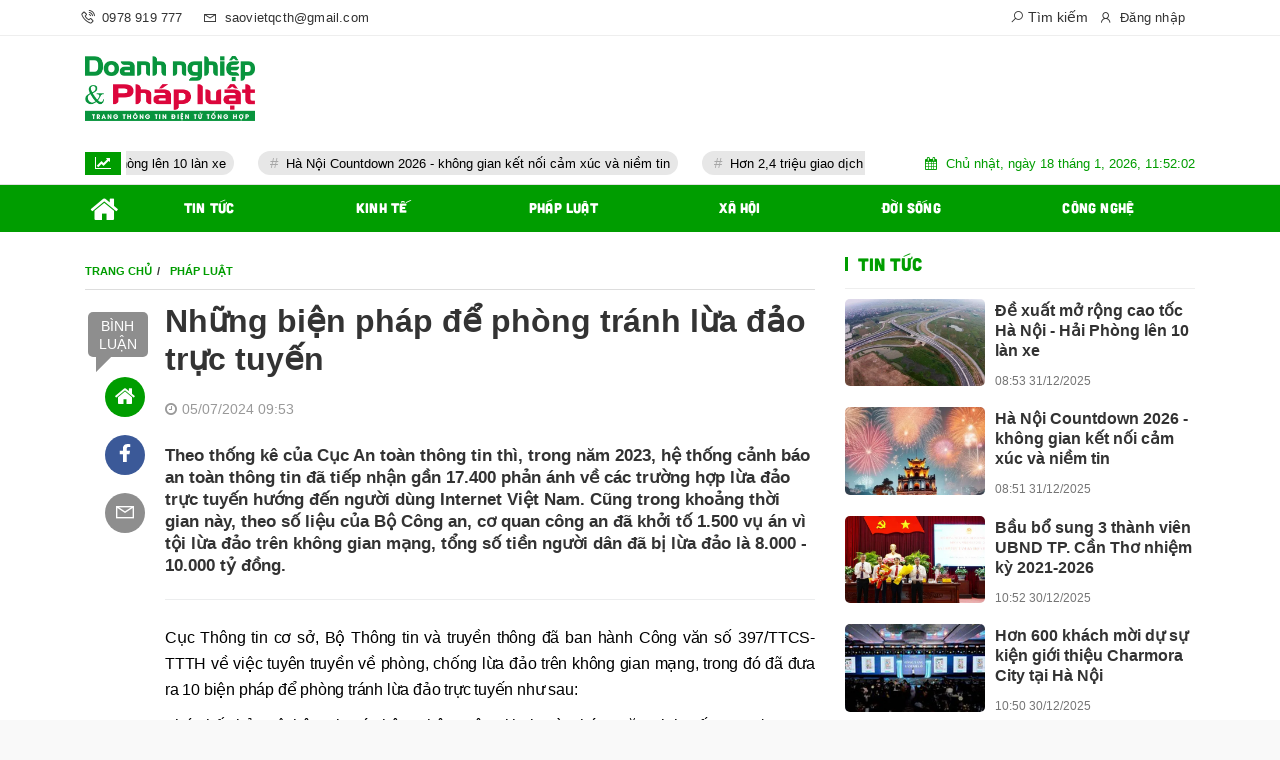

--- FILE ---
content_type: text/html; charset=UTF-8
request_url: https://doanhnghiepvaphapluat.vn/nhung-bien-phap-de-phong-tranh-lua-dao-truc-tuyen-a14441.html
body_size: 24751
content:
<!DOCTYPE html>
<html lang="vi">
<head>
    <meta charset="utf-8"/>
    <meta http-equiv="X-UA-Compatible" content="IE=edge">
    <meta name="viewport" content="width=device-width, initial-scale=1.0, maximum-scale=1.0, user-scalable=0">
    <meta name="csrf-token" content="MHVpJY53Nzg8TAOtxyRFXyxQEXKCl5au3q0r9Zhj">

    <link rel="icon" type="image/png" href="/uploads/images/setting/huyhoang/2021/12/29/icon-d-1640794295.png?ver=1705582524">
    <title>Những biện pháp để phòng tránh lừa đảo trực tuyến - Doanh ngiệp và Pháp luật - Kênh thông tin Doanh nghiệp và Pháp luật Doanh nghiệp</title>
<meta name="description" content="Theo thống kê của Cục An toàn thông tin thì, trong năm 2023, hệ thống cảnh báo an toàn thông tin đã tiếp nhận gần 17.400 phản ánh về các trường hợp lừa đảo trực tuyến hướng đến người dùng Internet Việt Nam. Cũng trong khoảng thời gian này, theo số liệu của Bộ Công an, cơ quan công an đã khởi tố 1.500 vụ án vì tội lừa đảo trên không gian mạng, tổng số tiền người dân đã bị lừa đảo là 8.000 - 10.000 tỷ đồng.">
<meta name="keywords" content="lừa đảo trực tuyến,trực tuyến,Cục An toàn thông tin,người dùng Internet Việt Nam,chuyển tiền">
<meta name="robots" content="index,follow">
<meta property="fb:app_id" content="485651509059740">
<meta name="revisit-after" content="1 days">
<link rel="canonical" href="https://doanhnghiepvaphapluat.vn/nhung-bien-phap-de-phong-tranh-lua-dao-truc-tuyen-a14441.html"/>
<meta property="og:site_name" content="Doanh ngiệp và Pháp luật - Kênh thông tin Doanh nghiệp và Pháp luật Doanh nghiệp" />
<meta property="og:type" content="website" />
<meta property="og:locale" content="vi_VN" />
<meta property="og:locale:alternate" content="vi_VN" />
<meta property="og:title" content="Những biện pháp để phòng tránh lừa đảo trực tuyến" />
<meta property="og:description" content="Theo thống kê của Cục An toàn thông tin thì, trong năm 2023, hệ thống cảnh báo an toàn thông tin đã tiếp nhận gần 17.400 phản ánh về các trường hợp lừa đảo trực tuyến hướng đến người dùng Internet Việt Nam. Cũng trong khoảng thời gian này, theo số liệu của Bộ Công an, cơ quan công an đã khởi tố 1.500 vụ án vì tội lừa đảo trên không gian mạng, tổng số tiền người dân đã bị lừa đảo là 8.000 - 10.000 tỷ đồng." />
<meta property="og:url" content="https://doanhnghiepvaphapluat.vn/nhung-bien-phap-de-phong-tranh-lua-dao-truc-tuyen-a14441.html" />
<meta property="og:image" content="https://doanhnghiepvaphapluat.vn/uploads/images/auto/2024/07/05/image-20230926090738-1-1717566062.jpg" />
<meta property="og:image:height" content="315" />
<meta property="og:image:width" content="600" />


<script type="application/ld+json">{"@context":"https:\/\/schema.org","@type":"WebPage","url":"Doanh ngiệp và Pháp luật - Kênh thông tin Doanh nghiệp và Pháp luật Doanh nghiệp","image":"https:\/\/doanhnghiepvaphapluat.vn\/uploads\/images\/setting\/huyhoang\/2024\/01\/12\/csmxh-1705049104.jpg"}</script>

    
    <link href="https://doanhnghiepvaphapluat.vn/themes/webblog/public/css/app.css" rel="stylesheet" type="text/css" />




<link href="https://vjs.zencdn.net/7.8.4/video-js.css" rel="stylesheet" />
<style>
    .box-sharing {
        width: 100%;
        float: none;
        background: #f7f7f7;
        padding: 5px 15px;
        margin-bottom: 20px;
        overflow: hidden;
        display: inline-flex;
    }

    .box-sharing .fbplugin {
        float: left;
        margin: 6px 8px 0 0;
        padding: 4px 0px 0 0;
        border-right: 1px solid #ddd;
        height: 40px;
    }

    .box-sharing .social {
        font-size: 16px;
        font-size: 1.6rem;
        display: inline-flex;
        height: 45px;
        align-items: center;
        margin-left: 5px;
    }
    .box-sharing .social frame{
        width: 0px;
        height: 0px;
    }
    
    .icon-social-zalo {
        width: 13px;
        height: 16px;
        display: inline-block;
        background: url('https://stc.sp.zdn.vn/share/logo_white_s_2x.png') no-repeat;
        background-size: contain !important;
        margin: 1px auto 0;
        vertical-align: middle;
    }
    .box-sharing .social li {
        float: left;
        margin-top: 2px;
    }
    .box-sharing .social * {
        color: #009cd7;
    }
    .box-sharing .social li a {
        text-align: center;
        width: 40px;
        height: 40px;
        padding: 11px 0;
        -webkit-border-radius: 50%;
        -moz-border-radius: 50%;
        -ms-border-radius: 50%;
        -o-border-radius: 50%;
        border-radius: 50%;
        color: #fff;
        display: block;
    }
    .box-sharing .social li a.print{
        font-size: 23px;
        padding: 4px 0;
    }
    .box-sharing .social .icon-social-facebook {
        font-size: 17px;
        font-size: 1.7rem;
    }
    .zalo-share-button {
   
        background: inherit;
        color: #fff;
        display: inline-block;
        padding: 0;
        border-radius: 5px;
        position: relative;
        left: 0;
        cursor: pointer;

    }
    .box-sharing .social li a.zb-btn-blue--small {
        display: block;
        background-color: #03a5fa;
        color: #fff;
        width: 70px;
        height: 25px;
        line-height: 25px;
        text-decoration: none;
        font-size: 11px;
        -webkit-border-radius: 3px;
        -moz-border-radius: 3px;
        border-radius: 3px;
        text-align: center;
        padding: 0;
    }
</style>
    <style>
        .link-source-wrapper {
            width: auto;
            display: block;
            box-sizing: border-box;
            float: right;
            position: relative;
            padding-top: 15px;
            text-align: left
        }

        .clearfix.link-source-wrapper, .clearfix.bottom-info {
            zoom: 1
        }

        .bottom-info {
            display: block;
            text-align: right;
            font-weight: 700;
            margin-top: -10px
        }

        .link-source-wrapper .link-source-name {
            font: normal 12px/14px Arial
        }

        .link-source-name {
            color: #888;
            box-sizing: border-box;
            background: #f2f2f2;
            border-radius: 100px;
            padding: 9px 11px;
            display: block
        }

        .link-source-wrapper .link-source-name * {
            font-family: arial;
            font-size: 12px;
            line-height: normal
        }

        .link-source-name svg {
            position: relative;
            top: 2px;
            margin-left: 5px
        }

        .link-source-name span {
            color: #444444b8;
            font-weight: 700;
            font-size: 12px
        }

        .link-source-wrapper {
            width: auto;
            display: block;
            box-sizing: border-box;
            float: right;
            position: relative;
            padding-top: 15px;
            text-align: left
        }

        .link-source-wrapper .link-source-detail, .link-source-wrapper .link-source-detail * {
            font-family: arial;
            line-height: normal
        }

        .link-source-detail {
            opacity: 0;
            visibility: hidden;
            background: rgba(0, 0, 0, .9);
            border-radius: 6px;
            width: 300px;
            max-width: 300px;
            position: absolute;
            right: 0;
            bottom: 50px;
            padding: 10px 12px;
            z-index: 5;
            transition: all .5s ease .3s
        }

        .link-source-detail.open-tp {
            opacity: 1;
            visibility: visible
        }

        span.link-source-detail-title {
            color: rgba(255, 255, 255, .8);
            font: normal 10px/11px Arial
        }

        span.btn-copy-link-source {
            float: right;
            cursor: pointer
        }

        span.btn-copy-link-source svg {
            position: relative;
            top: 1px
        }

        span.btn-copy-link-source i {
            font: normal 10px/11px Arial;
            color: #fff
        }

        a.link-source-full {
            font: normal 12px/14px Arial;
            color: #fff;
            display: block;
            margin-top: 5px;
            word-break: break-word
        }

        .link-source-detail .arrow-down {
            width: 0;
            height: 0;
            border-left: 10px solid transparent;
            border-right: 10px solid transparent;
            border-top: 10px solid rgba(0, 0, 0, .9);
            position: absolute;
            bottom: -10px;
            right: 16px
        }
    </style>

    <style>
        :root {
            --color-primary: #009D00;
            --color-secondary: #DB1C46;
            --primary-font: Arial,Helvetica,sans-serif;
        }

        .count_cmt{
display:none !important;
}
#header_3 {
    z-index: 8;
}
@font-face {
  font-family: 'iCielBCCubano-Normal';
  src: url('/frontend/fonts/iCielBCCubano-Normal/iCielBCCubano-Normal.eot?#iefix') format('embedded-opentype'),  
  url('/frontend/fonts/iCielBCCubano-Normal/iCielBCCubano-Normal.otf')  format('opentype'),
       url('/frontend/fonts/iCielBCCubano-Normal/iCielBCCubano-Normal.woff') format('woff'), 
       url('/frontend/fonts/iCielBCCubano-Normal/iCielBCCubano-Normal.ttf')  format('truetype'), 
       url('/frontend/fonts/iCielBCCubano-Normal/iCielBCCubano-Normal.svg#iCielBCCubano-Normal') format('svg');
  font-weight: normal;
  font-style: normal;
}


.topbar-body .header-top-right .group-search{
margin-top:0;
}

.topbar-body .header-top-right .search {
    width: 100%;
    float: left;
}

.box-navigation .title a, .box-navigation span{
font-size:18px;
}
.tin_mau_vang_box {
    background: #dfdfdf;
}

#tin_noi_bat_6 .box-news-larger .thumb-art {
    width: 100%;
}
#tin_noi_bat_6 .tnb_meta {
    width: 100%;
    position: absolute;
    bottom: 0;
    padding: 25px;
    padding-left: 20%;
    background-color: rgba(0, 0, 0, 0.5);
    transition: all .3s;
    color: #ffffff;
    z-index: 2;
}
#tin_noi_bat_6 .tnb_meta a,
#tin_noi_bat_6 .tnb_meta a:hover,
#tin_noi_bat_6 .tnb_meta a:focus{
 font-size: 38px;
    color: #ffffff !important;
 font-family: "UVN Giong Song";
font-weight: 700 !important;
}
.wrapper-topstory .box-news-larger {
    position: relative;
}

#header_3 .navbar-default a.link-home {
    background-image: url(/frontend/images/home.png?ver=3);
text-indent: -9999px;
background-position: -3px -3px;
}
.ndt-logo{
margin: 0 auto;
}
.ndt-logo img {
    display: block;
    text-align: left;
        float: left;
    margin: 0 auto;
}

.footer_cf{
    background-color: #dd0026;
  color: #FFF;
    padding: 10px 0;
}
.header-top-right .search button[type=submit]{
    background-color: #dd0026;
}

.footer_cf a{
    color: #FFF;
}

.ndt-header .ndt-logo img {
      margin-top: 5px !important;
}


.ndt-header .promotions{
margin-top: 0;
}
.style_img_left .content .title {

    display: inline-block;
}
.breadcrumbs a {
    text-transform: uppercase;
}
.box-cate-featured .item-news .description {

    display: block;

}
.item-news-common p.meta-news {
    margin: 5px 0;
}


@media (min-width: 1199px)
{
.moi_cap_nhat .style_img_left .content {

    height: auto;

}
}


@media (max-width: 767px){
.footer_cf {

    text-align: left;
    padding-left: 15px;
}
.footer_cf p {
margin-bottom: 0px;
}
#header_3 .ndt-logo-mobile img {

    margin: 0;
float:left;

}
#header_3 .navbar-header {

}
.logo-footer img {

    max-height: 100px;

}
}

.mega-menu .category-name a {
    font-family: iCielBCCubano-Normal,sans-serif;
    font-weight: 400;
    color: var(--color-secondary);
    font-size: 18px;
}
.widget-area .widget .box-title .title a {
    font-weight: 400;
}
.widget-area .widget .box-title .title {
    font-family: iCielBCCubano-Normal,Helvetica,Arial;
    font-weight: 400;
}
.header-top-right .news_hot_item {
    background-color: #00a751;
}

.header-top-right .news-new-item {
    background-color: #ed1d24;
}


.article-detail .article-content img {
        margin: 0 auto;
}

.title_button a{
    width: 135px;
}
.infographic .video-mask {
    display:none;
}
.woodmart-info-box .info-box-content label {
    font-weight:400
}
.menu_footer .menus>li>a {
    font-weight: 400;
    font-size: 14px;
    text-transform: uppercase;
    font-family: iCielBCCubano-Normal,sans-serif;
}
.category-popup .category-menu > ul > li > a {
    font-family: iCielBCCubano-Normal,sans-serif;
        font-weight: 400;
}
.horizontal-megamenu > .menu-item > .menu-link .nav-link-text {
    font-weight:400;
    font-size:14px;
}
@media screen and (max-width: 991px){
    .header-logo {
        height: 60px;
    }
}
.header-wrap-inner.sticky .mobile-logo .header-logo {
    height: 50px;
    width: auto;
}
.title-box-category , .block-title a{
    font-family: iCielBCCubano-Normal,sans-serif;
    color: var(--color-primary);
    font-weight:400;
}

.wrapper-topstory .box-news-larger h2.title a {
    font-size: 23px;
}
.article-detail h2 {
    font-weight:normal;
}
.sub-news-cate .meta-news .cat {
    display:none !important;
}
.multimedia-plus.multimedia-mobile {
    background: var(--color-primary);
}
.section_video .subcate-children a, .multimedia-plus.multimedia-mobile .subcate-children a{
    color:#fff;
}
.header-column-right .promotions img{
    max-height:100px
}
.header-type-2 .header-bottom-row {
    border-bottom: 2px solid var(--color-primary);
    background: var(--color-primary);
}
.horizontal-megamenu>.menu-item>.menu-link .nav-link-text, .horizontal-megamenu>.menu-item.menu-more .info-box-icon {
    color:#fff
}
@media screen and (min-width: 1199px){
    .moi_cap_nhat .style_img_left .image-wrapper {
        width:155px;
    }
    .moi_cap_nhat .style_img_left .content {
    width: calc(100% - 155px);
    }
    .moi_cap_nhat .style_img_left .content .description {
        display:none;
    }
    .moi_cap_nhat .box-news>.content>.title>a, .moi_cap_nhat .item-news .content>.title>a {
    font-size: 15px;
    }
}

@media screen and (max-width: 480px){
    .sub-news .meta-news {
        display:none
    }
}
@media screen and (min-width: 990px){
    .header-logo {
        width:300px;
    }
}
.header-wrap-inner.sticky .header-logo {
    height: 50px;
    width: 233px;
}
@media screen and (max-width: 480px){
    .sub-news .meta-news {
        display:none
    }
}        
    </style>

    <script>
        var WN_Data = {
            user_id: null,
            user: null,
            session_id: "Dp5unS7KI3HpO4MnXgbhhFeJPQtzKpZV2rxBCokq",
        };
    </script>

    
            <!-- Global site tag (gtag.js) - Google Analytics -->
<script async src="https://www.googletagmanager.com/gtag/js?id=UA-168413697-1"></script>
<script>
  window.dataLayer = window.dataLayer || [];
  function gtag(){dataLayer.push(arguments);}
  gtag('js', new Date());

  gtag('config', 'UA-168413697-1');
</script>        
</head>
<body class=" ">

<div id="app">
    <div class="no-margin-ads">
            </div>
    <header class="header-wrap header-type-2">
    <form id="logout-form" action="https://doanhnghiepvaphapluat.vn/logout" method="POST" style="display: none;">
        <input type="hidden" name="_token" value="MHVpJY53Nzg8TAOtxyRFXyxQEXKCl5au3q0r9Zhj">
    </form>
    <div class="header-wrap-inner">
                <div class="header-top-bar">
            <div class="container">
                <div class="row flex-row justify-content-between top-bar-inner">
                    <div class="whb-column header-column-left">
                        <ul class="menu">
                            <li>
                                <a href="tel:0978 919 777">
                                    <i class="las la-phone-volume"></i>
                                    <span>0978 919 777</span>
                                </a>
                            </li>
                            <li>
                                <a href="mailto:saovietqcth@gmail.com">
                                    <i class="las la-envelope"></i>
                                    <span>saovietqcth@gmail.com</span>
                                </a>
                            </li>
                        </ul>
                    </div>
                    <div class="whb-column header-column-right">
                        <ul class="menu">
                                                                                                                    <li class="cursor-pointer text-center show-search-form">
                                <div class="box-icon-wrapper">
                                    <span><i class="las la-search"></i> Tìm kiếm</span>
                                
                                </div>
                                <div class="tdb-drop-down-search" aria-labelledby="td-header-search-button">
                                    <div class="tdb-drop-down-search-inner">
                                        <form method="get" class="tdb-search-form" action="https://doanhnghiepvaphapluat.vn/tim-kiem.html">
                                            <div class="tdb-search-form-inner">
                                                <input class="tdb-head-search-form-input" type="text" value=""
                                                    name="keyword" placeholder="Tìm kiếm..." autocomplete="off">
                                                <button class="wpb_button wpb_btn-inverse btn tdb-head-search-form-btn"
                                                        type="submit">
                                                    <span>Tìm kiếm</span>
                                                </button>
                                            </div>
                                        </form>
                                        <div class="tdb-aj-search"></div>
                                    </div>
                                </div>
                            </li>
                                                                                        <li class="cursor-pointer text-center login-side-opener">
                                    <a rel="nofollow" href="https://doanhnghiepvaphapluat.vn/login" class="dang_nhap"><i class="lar la-user"></i> Đăng nhập</a>
                                </li>
                                                                                </ul>
                    </div>
                </div>
            </div>
        </div>
                <div class="header-top-row">
            <div class="container">
                <div class="row flex-row flex-nowrap justify-content-between general-header-inner">
                    <div class="whb-column header-column-left whb-visible-lg">
                        <a href="/" class="header-logo" style="max-width: 200px;">
                            <img src="/uploads/images/setting/huyhoang/2024/01/12/chuan-1705049088.png?ver=1705582524" alt="">
                        </a>
                    </div>

                    <div class="header-column-right whb-column whb-visible-lg">
                        <div class="no-margin-ads">
                                                    </div>
                    </div>
                    <div class="whb-column mobile-left whb-hidden-lg">
                        <div class="mobile-logo">

                            <a href="/" class="header-logo">
                                                                    <img src="/uploads/images/setting/huyhoang/2024/01/12/chuan-1705049092.png?ver=1705582524" alt="" height="50">
                                                            </a>


                        </div>
                    </div>
                    
                    <div class="whb-column mobile-right whb-hidden-lg">
                        <div class="woodmart-info-box cursor-pointer text-center">
                            <div class="box-icon-wrapper  box-with-icon box-icon-simple">
                                <a href="tel:0978 919 777" class="info-box-icon">
                                    <i class="las la-phone-volume"></i>
                                </a>
                            </div>

                        </div>
                        <div class="woodmart-info-box cursor-pointer text-center">
                            <div class="box-icon-wrapper  box-with-icon box-icon-simple">
                                <a href="mailto:saovietqcth@gmail.com" class="info-box-icon">
                                    <i class="las la-envelope"></i>
                                </a>
                            </div>

                        </div>
                        <div class="woodmart-info-box cursor-pointer text-center show-search-form">
                            <div class="box-icon-wrapper  box-with-icon box-icon-simple">
                                <div class="info-box-icon">
                                    <i class="las la-search"></i>
                                </div>
                            </div>
                            <div class="tdb-drop-down-search" aria-labelledby="td-header-search-button">
                                <div class="tdb-drop-down-search-inner">
                                    <form method="get" class="tdb-search-form" action="https://doanhnghiepvaphapluat.vn/tim-kiem.html">
                                        <div class="tdb-search-form-inner">
                                            <input class="tdb-head-search-form-input" type="text" value=""
                                                   name="keyword" placeholder="Tìm kiếm..." autocomplete="off">
                                            <button class="wpb_button wpb_btn-inverse btn tdb-head-search-form-btn"
                                                    type="submit">
                                                <span>Tìm kiếm</span>
                                            </button>
                                        </div>
                                    </form>
                                    <div class="tdb-aj-search"></div>
                                </div>
                            </div>
                        </div>
                                                                            <div class="woodmart-info-box cursor-pointer text-center">
                                <div class="box-icon-wrapper  box-with-icon box-icon-simple">
                                    <a rel="nofollow" href="https://doanhnghiepvaphapluat.vn/login" class="info-box-icon">
                                        <i class="lar la-user"></i>
                                    </a>
                                </div>

                            </div>
                                                                        <div class="mobile-nav-icon mobile-trigger">
                            <div class="icon_menu"><span class="style_icon"></span></div>
                        </div>
                    </div>
                </div>
            </div>
        </div>
        <div class="home_topbar type-default">
    <div class="container">
            <div class="topbar-body">
            <div class="row">
                <div class="topbar_threadhot col-lg-9 col-12 w7">
                    <div id="widget-ticker">
                                                    <label class="f-rbs"><i class="fa fa-line-chart" aria-hidden="true"></i></label>
                            <ul id="hashtag-trending" class="timeline">
                                                                <div class="has-marquee">
                                                                                                    <li class="hash-tag-item">
                                        <a href="https://doanhnghiepvaphapluat.vn/nguoi-viet-chi-hon-500-ty-dong-mua-sam-mua-giang-sinh-a16413.html" title="Người Việt chi hơn 500 tỷ đồng mua sắm mùa Giáng sinh">
                                            Người Việt chi hơn 500 tỷ đồng mua sắm mùa Giáng sinh
                                        </a>
                                    </li>
                                                                    <li class="hash-tag-item">
                                        <a href="https://doanhnghiepvaphapluat.vn/de-xuat-mo-rong-cao-toc-ha-noi-hai-phong-len-10-lan-xe-a16412.html" title="Đề xuất mở rộng cao tốc Hà Nội - Hải Phòng lên 10 làn xe">
                                            Đề xuất mở rộng cao tốc Hà Nội - Hải Phòng lên 10 làn xe
                                        </a>
                                    </li>
                                                                    <li class="hash-tag-item">
                                        <a href="https://doanhnghiepvaphapluat.vn/ha-noi-countdown-2026-khong-gian-ket-noi-cam-xuc-va-niem-tin-a16411.html" title="Hà Nội Countdown 2026 - không gian kết nối cảm xúc và niềm tin">
                                            Hà Nội Countdown 2026 - không gian kết nối cảm xúc và niềm tin
                                        </a>
                                    </li>
                                                                    <li class="hash-tag-item">
                                        <a href="https://doanhnghiepvaphapluat.vn/hon-24-trieu-giao-dich-duoc-ngan-hang-canh-bao-lua-dao-a16410.html" title="Hơn 2,4 triệu giao dịch được ngân hàng cảnh báo lừa đảo">
                                            Hơn 2,4 triệu giao dịch được ngân hàng cảnh báo lừa đảo
                                        </a>
                                    </li>
                                                                    <li class="hash-tag-item">
                                        <a href="https://doanhnghiepvaphapluat.vn/thi-truong-duoc-pham-viet-nam-tang-truong-on-dinh-tu-6-8-a16409.html" title="Thị trường dược phẩm Việt Nam tăng trưởng ổn định từ 6 - 8%">
                                            Thị trường dược phẩm Việt Nam tăng trưởng ổn định từ 6 - 8%
                                        </a>
                                    </li>
                                                                    <li class="hash-tag-item">
                                        <a href="https://doanhnghiepvaphapluat.vn/top-10-ung-dung-thuong-mai-dien-tu-nhieu-nguoi-dung-nhat-nam-2025-a16408.html" title="Top 10 ứng dụng thương mại điện tử nhiều người dùng nhất năm 2025">
                                            Top 10 ứng dụng thương mại điện tử nhiều người dùng nhất năm 2025
                                        </a>
                                    </li>
                                                                                                </div>
                                                            </ul>
                                            </div>
                </div>
                <div class="col-lg-3 col-12 w3 d-none d-lg-flex align-items-center">
                    <div class="timestemp">
                        <i class="fa fa-calendar" aria-hidden="true"></i>  <div id="clock" class="smallfont" style="margin-left:5px;">Thứ 6, ngày 16 tháng 8, 2019, 8:36:21 Chiều</div>
                    </div>
                    
                </div>
            </div>
        </div>
            
    </div>
</div>
<div class="clearfix"></div>
                <div class="header-bottom-row whb-visible-lg">
            <div class="container">
                <div class="row">
                    <nav class="navbar navbar-expand-sm navbar-expand-full">
                        <ul class="navbar-nav menu-container horizontal-megamenu">
                            <li class="menu-item is_home hidden-xs">
                                <a href="https://doanhnghiepvaphapluat.vn" class="menu-link link-home">
                                    <span class="nav-link-text"><i class="fa fa-home" aria-hidden="true"></i></span>
                                </a>
                            </li>
                                                            <li class="menu-item ">
                                    <a class="menu-link" href="https://doanhnghiepvaphapluat.vn/c/tin-tuc" title="TIN TỨC"
                                       data-url="https://doanhnghiepvaphapluat.vn/nhung-bien-phap-de-phong-tranh-lua-dao-truc-tuyen-a14441.html"
                                       data-link="https://doanhnghiepvaphapluat.vn/c/tin-tuc"
                                        >
                                        <span class="nav-link-text">TIN TỨC</span>
                                    </a>
                                                                    </li>
                                                            <li class="menu-item ">
                                    <a class="menu-link" href="https://doanhnghiepvaphapluat.vn/c/kinh-te" title="KINH TẾ"
                                       data-url="https://doanhnghiepvaphapluat.vn/nhung-bien-phap-de-phong-tranh-lua-dao-truc-tuyen-a14441.html"
                                       data-link="https://doanhnghiepvaphapluat.vn/c/kinh-te"
                                        >
                                        <span class="nav-link-text">KINH TẾ</span>
                                    </a>
                                                                    </li>
                                                            <li class="menu-item ">
                                    <a class="menu-link" href="https://doanhnghiepvaphapluat.vn/c/phap-luat" title="PHÁP LUẬT"
                                       data-url="https://doanhnghiepvaphapluat.vn/nhung-bien-phap-de-phong-tranh-lua-dao-truc-tuyen-a14441.html"
                                       data-link="https://doanhnghiepvaphapluat.vn/c/phap-luat"
                                        >
                                        <span class="nav-link-text">PHÁP LUẬT</span>
                                    </a>
                                                                    </li>
                                                            <li class="menu-item ">
                                    <a class="menu-link" href="https://doanhnghiepvaphapluat.vn/c/xa-hoi" title="XÃ HỘI"
                                       data-url="https://doanhnghiepvaphapluat.vn/nhung-bien-phap-de-phong-tranh-lua-dao-truc-tuyen-a14441.html"
                                       data-link="https://doanhnghiepvaphapluat.vn/c/xa-hoi"
                                        >
                                        <span class="nav-link-text">XÃ HỘI</span>
                                    </a>
                                                                    </li>
                                                            <li class="menu-item ">
                                    <a class="menu-link" href="https://doanhnghiepvaphapluat.vn/c/doi-song" title="ĐỜI SỐNG"
                                       data-url="https://doanhnghiepvaphapluat.vn/nhung-bien-phap-de-phong-tranh-lua-dao-truc-tuyen-a14441.html"
                                       data-link="https://doanhnghiepvaphapluat.vn/c/doi-song"
                                        >
                                        <span class="nav-link-text">ĐỜI SỐNG</span>
                                    </a>
                                                                    </li>
                                                            <li class="menu-item ">
                                    <a class="menu-link" href="https://doanhnghiepvaphapluat.vn/c/cong-nghe" title="CÔNG NGHỆ"
                                       data-url="https://doanhnghiepvaphapluat.vn/nhung-bien-phap-de-phong-tranh-lua-dao-truc-tuyen-a14441.html"
                                       data-link="https://doanhnghiepvaphapluat.vn/c/cong-nghe"
                                        >
                                        <span class="nav-link-text">CÔNG NGHỆ</span>
                                    </a>
                                                                    </li>
                                                                                </ul>
                    </nav>
                </div>
            </div>
        </div>
            </div>
    </header>
        <div class="container">
    <div class="no-margin-ads">
            </div>
    </div>
    <div class="section-content">
        <div class="promotion-sticky pc-sticky-left">
                    </div>
        





    <div class="container article-detail">

        <div class="paper">
            <div class="box-3-1">
                <div class="row">
                    <div class="col-12 col-md-8 contents box-article" data-sticky-container>
                        <ol itemscope itemtype="http://schema.org/BreadcrumbList" class="breadcrumbs">
                            <li itemprop="itemListElement" itemscope
                                itemtype="http://schema.org/ListItem">
                                <a itemprop="item" href="https://doanhnghiepvaphapluat.vn" title="Trang chủ">
                                    <span itemprop="name">Trang chủ</span></a>
                                <meta itemprop="position" content="1"/>
                            </li>

                                                                                                <li itemprop="itemListElement" itemscope
                                        itemtype="http://schema.org/ListItem">
                                        <a itemprop="item" href="https://doanhnghiepvaphapluat.vn/c/phap-luat" title="PHÁP LUẬT">
                                            <span itemprop="name">PHÁP LUẬT</span></a>
                                        <meta itemprop="position" content="2"/>
                                    </li>
                                                                                    </ol>
                                                <ul class="dt-news__social" data-margin-top="110" data-margin-bottom="25" style="">
    <li>
				<a title="Bình luận" class="dt-social__item dt-social__item--comment" href="#news__comment">
            Bình luận
		</a>
		    </li>
    <li>
		<a title="Home" class="dt-social__item dt-social__item--home" href="/">
            <i class="fa fa-home" aria-hidden="true"></i>
		</a>
	</li>
	<li>
		<a target="_blank" title="Chia sẻ lên Facebook" href="https://www.facebook.com/sharer/sharer.php?u=https://doanhnghiepvaphapluat.vn/nhung-bien-phap-de-phong-tranh-lua-dao-truc-tuyen-a14441.html" class="dt-social__item dt-social__item--facebook">
			<i class="dt-icon icon-facebook"></i>
		</a>
	</li>
	<li>
		<a title="Chia sẻ qua Email" class="dt-social__item" href="mailto:?subject=https://doanhnghiepvaphapluat.vn/nhung-bien-phap-de-phong-tranh-lua-dao-truc-tuyen-a14441.html">
		<i class="lar la-envelope"></i>
		</a>
	</li>
	
	
</ul>                                                <div class="dt-news__body">

                        <h1 class="article-title f-rsb fs30 hdcontent">Những biện pháp để phòng tránh lừa đảo trực tuyến</h1>



                        <div class="tacgia-area clearfix">
                                                                                    <div class="datetime upcase">
                                <p class="upcase">05/07/2024 09:53</p>
                            </div>
                                                                                </div>

                                                <h2 class="txt-head sapo">
                            Theo thống kê của Cục An toàn thông tin thì, trong năm 2023, hệ thống cảnh báo an toàn thông tin đã tiếp nhận gần 17.400 phản ánh về các trường hợp lừa đảo trực tuyến hướng đến người dùng Internet Việt Nam. Cũng trong khoảng thời gian này, theo số liệu của Bộ Công an, cơ quan công an đã khởi tố 1.500 vụ án vì tội lừa đảo trên không gian mạng, tổng số tiền người dân đã bị lừa đảo là 8.000 - 10.000 tỷ đồng.
                        </h2>
                                                                        <div class="relate-container">
        <ul>
                    </ul>
    </div>
                                                                        
                            
                        

                        <div class="article-content">
                            <figure class="cnt-img center w-auto">
<p style="text-align: justify;">Cục Thông tin cơ sở, Bộ Thông tin và truyền thông đã ban hành Công văn số 397/TTCS-TTTH về việc tuyên truyền về phòng, chống lừa đảo trên không gian mạng, trong đó đã đưa ra 10 biện pháp để phòng tránh lừa đảo trực tuyến như sau:</p>

<p style="text-align: justify;">Thứ nhất, bảo vệ thông tin cá nhân: Không công khai ngày tháng năm sinh, số CCCD/CMND, số điện thoại, số tài khoản ngân hàng… trên mạng xã hội để tránh bị đối tượng lợi dụng khai thác, sử dụng vào mục đích lừa đảo...</p>

<p style="text-align: justify;">Thứ hai, kiểm tra và cập nhật: Thường xuyên kiểm tra và cập nhật các tính năng bảo mật, quyền riêng tư trên các tài khoản ngân hàng, tài khoản mạng xã hội và cần bảo mật tuyệt đối thông tin các tài khoản trên (tên đăng nhập, mật khẩu, mã xác thực OTP hoặc số thẻ tín dụng… và không cung cấp cho bất kỳ cá nhân, tổ chức nào khi chưa xác định được danh tính).</p>
</figure>

<figure class="cnt-img center w-auto">
<p><img alt="Ảnh minh hoạ" src="https://media.thuonghieucongluan.vn/uploads/2024/06/05/image-20230926090738-1-1717566062.png" title="Ảnh minh hoạ" /></p>

<p>Ảnh minh hoạ (Ảnh: internet)</p>
</figure>

<p style="text-align: justify;">Thứ ba, cẩn trọng xác minh: Đối với các tin nhắn qua mạng xã hội vay tiền cần trực tiếp gọi điện thoại để xác nhận kỹ thông tin trước khi chuyển tiền.</p>

<p style="text-align: justify;">Thứ tư, tìm hiểu kỹ thông tin khi kết bạn: Tìm hiểu kỹ thông tin khi kết bạn với những người lạ trên mạng xã hội, đặc biệt là những người hứa hẹn cho, tặng số tiền, tài sản lớn hoặc quà có giá trị lớn.</p>

<p style="text-align: justify;">Thứ năm, trình báo tại cơ quan công an nơi gần nhất: Khi nhận được cuộc gọi tự xưng là cán bộ các cơ quan nhà nước hay lực lượng công an để thông báo, đe dọa mình có liên quan đến vụ án, cần liên lạc ngay với cơ quan công an nơi gần nhất để trình báo.</p>

<p style="text-align: justify;">Thứ sáu, cẩn trọng khi thực hiện các giao dịch: Không truy cập các đường link trong tin nhắn hay email lạ không rõ nguồn gốc, không thực hiện giao dịch theo yêu cầu của các đối tượng lạ khi nhận được điện thoại, tin nhắn có nội dung liên quan đến giao dịch ngân hàng…</p>

<p style="text-align: justify;">Thứ bảy, cẩn trọng trước lời mời chào hấp dẫn: Không nên nghe và làm theo những lời hướng dẫn, giới thiệu, dụ dỗ làm theo các cách thức làm việc nhẹ, kiếm tiền dễ. Cảnh giác trước các thông tin thông báo nhận thưởng qua mạng…</p>

<p style="text-align: justify;">Thứ tám, cẩn trọng khi cài ứng dụng, phần mềm: Không cài đặt trên điện thoại, máy tính các ứng dụng chưa được xác thực. Khi phát hiện sim điện thoại bị vô hiệu hóa, cần liên hệ ngay nhà mạng để yêu cầu hỗ trợ, xác mình. Nếu bị mất điện thoại, cần nhanh chóng báo cho nhà mạng để khóa sim kịp thời.</p>

<p style="text-align: justify;">Thứ chín, quản lý đăng ký tài khoản ngân hàng: Không mở, cho thuê, bán tài khoản ngân hàng cho người khác. Khi phát hiện đối tượng có hành vi mua bán, cho thuê tài khoản ngân hàng, cần báo ngay cho cơ quan công an nơi gần nhất.</p>

<p style="text-align: justify;">Thứ mười, cẩn trọng đối với các website, ứng dụng giả mạo: Tuyệt đối không truy cập website, ứng dụng trong tin nhắn nhận được, trang web có nội dung không rõ ràng, giả mạo dịch vụ chuyển tiền quốc tế, trang web ngân hàng.</p></p>
                        </div>








                        <div class="clearfix"></div>

                                                <div class="wrapper-qt clear">
                                                            <div class="author">
                                    <i class="fa fa-pencil" aria-hidden="true"></i>
                                    PV (t/h)
                                </div>
                                <div class="clearfix"></div>
                                                    </div>
                        
                        
                        <div class="bottom-info clearfix" style="margin-bottom: 15px">
        <div class="link-source-wrapper is-web clearfix">
            <a class="link-source-name" title="Sức Khỏe Cộng Đồng"
               onmouseover="handlHoverSource(this)" onmouseout="handlOutSource(this)"
               href="javascript://" rel="nofollow">Nguồn
                <span class="link-source-text-name">thuonghieucongluan.com.vn                                        <svg
                            width="14" height="14" viewBox="0 0 14 14" fill="none"
                            xmlns="http://www.w3.org/2000/svg">
                                            <path fill-rule="evenodd" clip-rule="evenodd"
                                                  d="M2.91675 4.08334C2.76204 4.08334 2.61367 4.1448 2.50427 4.25419C2.39487 4.36359 2.33341 4.51196 2.33341 4.66667V11.0833C2.33341 11.238 2.39487 11.3864 2.50427 11.4958C2.61367 11.6052 2.76204 11.6667 2.91675 11.6667H9.33342C9.48812 11.6667 9.6365 11.6052 9.74589 11.4958C9.85529 11.3864 9.91675 11.238 9.91675 11.0833V7.58334C9.91675 7.26117 10.1779 7.00001 10.5001 7.00001C10.8222 7.00001 11.0834 7.26117 11.0834 7.58334V11.0833C11.0834 11.5475 10.899 11.9926 10.5709 12.3208C10.2427 12.649 9.79754 12.8333 9.33342 12.8333H2.91675C2.45262 12.8333 2.0075 12.649 1.67931 12.3208C1.35112 11.9926 1.16675 11.5475 1.16675 11.0833V4.66667C1.16675 4.20254 1.35112 3.75742 1.67931 3.42923C2.0075 3.10105 2.45262 2.91667 2.91675 2.91667H6.41675C6.73891 2.91667 7.00008 3.17784 7.00008 3.50001C7.00008 3.82217 6.73891 4.08334 6.41675 4.08334H2.91675Z"
                                                  fill="#888888"></path>
                                            <path fill-rule="evenodd" clip-rule="evenodd"
                                                  d="M8.16675 1.75001C8.16675 1.42784 8.42792 1.16667 8.75008 1.16667H12.2501C12.5722 1.16667 12.8334 1.42784 12.8334 1.75001V5.25001C12.8334 5.57217 12.5722 5.83334 12.2501 5.83334C11.9279 5.83334 11.6667 5.57217 11.6667 5.25001V2.33334H8.75008C8.42792 2.33334 8.16675 2.07217 8.16675 1.75001Z"
                                                  fill="#888888"></path>
                                            <path fill-rule="evenodd" clip-rule="evenodd"
                                                  d="M12.6626 1.33753C12.8904 1.56533 12.8904 1.93468 12.6626 2.16248L8.24589 6.57915C8.01809 6.80696 7.64874 6.80696 7.42094 6.57915C7.19313 6.35135 7.19313 5.982 7.42094 5.75419L11.8376 1.33753C12.0654 1.10972 12.4348 1.10972 12.6626 1.33753Z"
                                                  fill="#888888"></path>
                                        </svg>
                                    </span>
            </a>
            <div class="link-source-detail" onmouseover="handlHoverSource(this)"
                 onmouseout="handlOutSource(this)">
                                    <span class="link-source-detail-title">Link bài
                                        gốc</span>
                <span class="btn-copy-link-source"
                      onclick="copyUrlSourceLink('https://thuonghieucongluan.com.vn/nhung-bien-phap-de-phong-tranh-lua-dao-truc-tuyen-a224206.html')">
                                        <svg width="10" height="10" viewBox="0 0 10 10" fill="none"
                                             xmlns="http://www.w3.org/2000/svg">
                                            <path fill-rule="evenodd" clip-rule="evenodd"
                                                  d="M2.5 2.08333C2.38949 2.08333 2.28351 2.12723 2.20537 2.20537C2.12723 2.28351 2.08333 2.38949 2.08333 2.5V8.33333C2.08333 8.44384 2.12723 8.54982 2.20537 8.62796C2.28351 8.7061 2.38949 8.75 2.5 8.75H7.5C7.61051 8.75 7.71649 8.7061 7.79463 8.62796C7.87277 8.54982 7.91667 8.44384 7.91667 8.33333V2.5C7.91667 2.38949 7.87277 2.28351 7.79463 2.20537C7.71649 2.12723 7.61051 2.08333 7.5 2.08333H6.66667C6.43655 2.08333 6.25 1.89679 6.25 1.66667C6.25 1.43655 6.43655 1.25 6.66667 1.25H7.5C7.83152 1.25 8.14946 1.3817 8.38388 1.61612C8.6183 1.85054 8.75 2.16848 8.75 2.5V8.33333C8.75 8.66485 8.6183 8.9828 8.38388 9.21722C8.14946 9.45164 7.83152 9.58333 7.5 9.58333H2.5C2.16848 9.58333 1.85054 9.45164 1.61612 9.21722C1.3817 8.9828 1.25 8.66485 1.25 8.33333V2.5C1.25 2.16848 1.3817 1.85054 1.61612 1.61612C1.85054 1.3817 2.16848 1.25 2.5 1.25H3.33333C3.56345 1.25 3.75 1.43655 3.75 1.66667C3.75 1.89679 3.56345 2.08333 3.33333 2.08333H2.5Z"
                                                  fill="white"></path>
                                            <path fill-rule="evenodd" clip-rule="evenodd"
                                                  d="M2.91666 1.25C2.91666 0.789762 3.28976 0.416667 3.75 0.416667H6.25C6.71023 0.416667 7.08333 0.789762 7.08333 1.25V2.08333C7.08333 2.54357 6.71023 2.91667 6.25 2.91667H3.75C3.28976 2.91667 2.91666 2.54357 2.91666 2.08333V1.25ZM6.25 1.25H3.75V2.08333H6.25V1.25Z"
                                                  fill="white"></path>
                                        </svg>
                                        <i>Copy link</i>
                                    </span>
                <a class="link-source-full" title="thuonghieucongluan.com.vn" href="javascript:void(0)" ref="nofollow"
                   rel="nofollow">https://thuonghieucongluan.com.vn/nhung-bien-phap-de-phong-tranh-lua-dao-truc-tuyen-a224206.html</a>
                <div class="arrow-down"></div>
            </div>
        </div>
    </div>


                        
                        <div class="chu_ky_bv">
                           Bạn đang đọc bài viết <a href="https://doanhnghiepvaphapluat.vn/nhung-bien-phap-de-phong-tranh-lua-dao-truc-tuyen-a14441.html"><b>"Những biện pháp để phòng tránh lừa đảo trực tuyến"</b></a> tại chuyên mục <a href=""><b>PHÁP LUẬT</b></a>.
                            
                        </div>



                        <div class="clearfix"></div>
                        <div class="display-tags">
        <span><i class="fa fa-tag"></i></span>
                    <a itemprop="keywords" class="btn-default btn" href="https://doanhnghiepvaphapluat.vn/tag/lua-dao-truc-tuyen.html" title="lừa đảo trực tuyến">
                lừa đảo trực tuyến
            </a>
                    <a itemprop="keywords" class="btn-default btn" href="https://doanhnghiepvaphapluat.vn/tag/truc-tuyen.html" title="trực tuyến">
                trực tuyến
            </a>
                    <a itemprop="keywords" class="btn-default btn" href="https://doanhnghiepvaphapluat.vn/tag/cuc-an-toan-thong-tin.html" title="Cục An toàn thông tin">
                Cục An toàn thông tin
            </a>
                    <a itemprop="keywords" class="btn-default btn" href="https://doanhnghiepvaphapluat.vn/tag/nguoi-dung-internet-viet-nam.html" title="người dùng Internet Việt Nam">
                người dùng Internet Việt Nam
            </a>
                    <a itemprop="keywords" class="btn-default btn" href="https://doanhnghiepvaphapluat.vn/tag/chuyen-tien.html" title="chuyển tiền">
                chuyển tiền
            </a>
            </div>
                        <div class="clearfix"></div>

                                                
                            
                        

                        <div class="box-sharing">
    <div class="fbplugin">
        <iframe src="https://www.facebook.com/plugins/like.php?href=https://doanhnghiepvaphapluat.vn/nhung-bien-phap-de-phong-tranh-lua-dao-truc-tuyen-a14441.html&width=191&layout=button_count&action=like&size=large&show_faces=true&share=true&height=46&appId=485651509059740"
                width="191" height="46" style="border:none;overflow:hidden" scrolling="no" frameborder="0"
                allowTransparency="true" allow="encrypted-media"></iframe>
    </div>
    <ul class="social">
        <li class="zalo-share-button" data-href="https://doanhnghiepvaphapluat.vn/nhung-bien-phap-de-phong-tranh-lua-dao-truc-tuyen-a14441.html" data-oaid="2431025964363015388" data-layout="icon-text" data-customize="true">
            <a href="javascript:void(0);" class="zaloshare zb-btn-blue--small"><i class="icon-social-zalo"></i> Chia sẻ</a>
        </li>
        <li><a href="https://doanhnghiepvaphapluat.vn/print-14441.html" class="print"><i class="fa fa-print" aria-hidden="true"></i></a></li>
        <li style="display:none;"><a href="javascript:void(0);" class="sendbookmark"><i class="icon-flag"></i></a></li>
    </ul>
    <div class="clearfix"></div>
</div>







                                                <div id="news__comment">
                            <label><i class="fa fa-comments-o" aria-hidden="true"></i> <b>Bình luận</b></label>
                            <div class="block_comment main_form_comment">
    <form action="https://doanhnghiepvaphapluat.vn/create-comment" method="POST" class="form_comment">
        <input type="hidden" name="_token" value="MHVpJY53Nzg8TAOtxyRFXyxQEXKCl5au3q0r9Zhj">
        <input type="hidden" name="article_id" value="14441">
        <input type="hidden" name="parent_id" value="0">
        <textarea rows="3" placeholder="Bạn nghĩ gì về tin này?" name="content" class="input_content"></textarea>

        <div class="row block_comment_info" style="display: none;">
            <div class="form-group col-12 col-md-6">
                <label for="email_comment">Email:</label>
                <input placeholder="Nhập vào email của bạn" class="form-control"
                       name="email"
                       type="text"
                       value=""
                       id="email_comment">
            </div>

            <div class="form-group col-12 col-md-6">
                <label for="name_comment">Tên hiển thị:</label>
                <input placeholder="Nhập vào tên của bạn" class="form-control"
                       name="name"
                       type="text"
                       value=""
                       id="name_comment">
            </div>
        </div>

        <div class="comment_error">

        </div>

        <button type="submit" class="btn btn_comment">Gửi bình luận</button>
    </form>
</div>
                            <div class="text-center">
        
    </div>


                        </div>
                        

                        <div class="tieudiem main">


                            

                            <div class="box-category related-posts full-width pull-left box-margin-bottom">
        <hgroup class="width_common title-box-category sohoa ">
    <h2 class="parent-cate">
                            <span class="inner-title">Cùng chuyên mục</span>
            </h2>
    </hgroup>
<div class="clearfix"></div>
        <div class="row">
                            
                <div class="col-6  box-margin-bottom">
                    <div class="box-news">
                        <div class="image image-wrapper">
                            <a href="https://doanhnghiepvaphapluat.vn/hon-24-trieu-giao-dich-duoc-ngan-hang-canh-bao-lua-dao-a16410.html" class="image image-medium">
                                <img class="lazy" data-src='/zoom/480x360/uploads/images/blog/xuanquy/2025/12/30/giao-1767097683.jpg'
                                    alt="Hơn 2,4 triệu giao dịch được ngân hàng cảnh báo lừa đảo">
                                                            </a>
                                                    </div>
                        <div class="content ">
                            <h3 class="title fs4 f-rsb">
                                <a href="https://doanhnghiepvaphapluat.vn/hon-24-trieu-giao-dich-duoc-ngan-hang-canh-bao-lua-dao-a16410.html" title="Hơn 2,4 triệu giao dịch được ngân hàng cảnh báo lừa đảo">
                                    Hơn 2,4 triệu giao dịch được ngân hàng cảnh báo lừa đảo
                                </a>
                            </h3>
                        </div>
                    </div>
                </div>
                                            
                <div class="col-6  box-margin-bottom">
                    <div class="box-news">
                        <div class="image image-wrapper">
                            <a href="https://doanhnghiepvaphapluat.vn/hon-50000-san-pham-va-13000-gian-hang-vi-pham-da-bi-go-bo-tren-cac-san-thuong-mai-dien-tu-a16390.html" class="image image-medium">
                                <img class="lazy" data-src='/zoom/480x360/uploads/images/blog/xuanquy/2025/12/26/gian-1766736015.jpg'
                                    alt="Hơn 50.000 sản phẩm và 13.000 gian hàng vi phạm đã bị gỡ bỏ trên các sàn thương mại điện tử">
                                                            </a>
                                                    </div>
                        <div class="content ">
                            <h3 class="title fs4 f-rsb">
                                <a href="https://doanhnghiepvaphapluat.vn/hon-50000-san-pham-va-13000-gian-hang-vi-pham-da-bi-go-bo-tren-cac-san-thuong-mai-dien-tu-a16390.html" title="Hơn 50.000 sản phẩm và 13.000 gian hàng vi phạm đã bị gỡ bỏ trên các sàn thương mại điện tử">
                                    Hơn 50.000 sản phẩm và 13.000 gian hàng vi phạm đã bị gỡ bỏ trên các sàn thương mại điện tử
                                </a>
                            </h3>
                        </div>
                    </div>
                </div>
                                            
                <div class="col-6  box-margin-bottom">
                    <div class="box-news">
                        <div class="image image-wrapper">
                            <a href="https://doanhnghiepvaphapluat.vn/don-bien-phong-ckqt-mong-cai-bat-giu-380kg-thuc-pham-khong-ro-nguon-goc-a16387.html" class="image image-medium">
                                <img class="lazy" data-src='/zoom/480x360/uploads/images/blog/xuanquy/2025/12/26/bien-1766735736.jpg'
                                    alt="Đồn Biên phòng CKQT Móng Cái: Bắt giữ 380kg thực phẩm không rõ nguồn gốc">
                                                            </a>
                                                    </div>
                        <div class="content ">
                            <h3 class="title fs4 f-rsb">
                                <a href="https://doanhnghiepvaphapluat.vn/don-bien-phong-ckqt-mong-cai-bat-giu-380kg-thuc-pham-khong-ro-nguon-goc-a16387.html" title="Đồn Biên phòng CKQT Móng Cái: Bắt giữ 380kg thực phẩm không rõ nguồn gốc">
                                    Đồn Biên phòng CKQT Móng Cái: Bắt giữ 380kg thực phẩm không rõ nguồn gốc
                                </a>
                            </h3>
                        </div>
                    </div>
                </div>
                                            
                <div class="col-6  box-margin-bottom">
                    <div class="box-news">
                        <div class="image image-wrapper">
                            <a href="https://doanhnghiepvaphapluat.vn/cong-an-tp-can-tho-gui-thong-diep-manh-ve-trat-tu-an-toan-giao-thong-va-an-toan-chay-no-cuoi-nam-a16366.html" class="image image-medium">
                                <img class="lazy" data-src='/zoom/480x360/uploads/images/blog/xuanquy/2025/12/24/cong-1766539459.jpg'
                                    alt="Công an TP Cần Thơ gửi thông điệp “mạnh” về trật tự, an toàn giao thông và an toàn cháy nổ cuối năm">
                                                            </a>
                                                    </div>
                        <div class="content ">
                            <h3 class="title fs4 f-rsb">
                                <a href="https://doanhnghiepvaphapluat.vn/cong-an-tp-can-tho-gui-thong-diep-manh-ve-trat-tu-an-toan-giao-thong-va-an-toan-chay-no-cuoi-nam-a16366.html" title="Công an TP Cần Thơ gửi thông điệp “mạnh” về trật tự, an toàn giao thông và an toàn cháy nổ cuối năm">
                                    Công an TP Cần Thơ gửi thông điệp “mạnh” về trật tự, an toàn giao thông và an toàn cháy nổ cuối năm
                                </a>
                            </h3>
                        </div>
                    </div>
                </div>
                                            
                <div class="col-6  box-margin-bottom">
                    <div class="box-news">
                        <div class="image image-wrapper">
                            <a href="https://doanhnghiepvaphapluat.vn/canh-bao-co-hay-khong-viec-website-khach-hang-bi-nghi-ngo-cai-cam-ma-doc-phan-mem-trai-phep-a16335.html" class="image image-medium">
                                <img class="lazy" data-src='/zoom/480x360/uploads/images/blog/xuanquy/2025/12/18/canhe-1766031805.png'
                                    alt="CẢNH BÁO: Có hay không việc website khách hàng bị nghi ngờ cài cắm mã độc, phần mềm trái phép?">
                                                            </a>
                                                    </div>
                        <div class="content ">
                            <h3 class="title fs4 f-rsb">
                                <a href="https://doanhnghiepvaphapluat.vn/canh-bao-co-hay-khong-viec-website-khach-hang-bi-nghi-ngo-cai-cam-ma-doc-phan-mem-trai-phep-a16335.html" title="CẢNH BÁO: Có hay không việc website khách hàng bị nghi ngờ cài cắm mã độc, phần mềm trái phép?">
                                    CẢNH BÁO: Có hay không việc website khách hàng bị nghi ngờ cài cắm mã độc, phần mềm trái phép?
                                </a>
                            </h3>
                        </div>
                    </div>
                </div>
                                            
                <div class="col-6  box-margin-bottom">
                    <div class="box-news">
                        <div class="image image-wrapper">
                            <a href="https://doanhnghiepvaphapluat.vn/quan-ly-thi-truong-xu-ly-hon-23000-vu-gian-lan-thuong-mai-trong-nam-2025-a16324.html" class="image image-medium">
                                <img class="lazy" data-src='/zoom/480x360/uploads/images/blog/xuanquy/2025/12/17/bao-1765936414.jpg'
                                    alt="Quản lý thị trường xử lý hơn 23.000 vụ gian lận thương mại trong năm 2025">
                                                            </a>
                                                    </div>
                        <div class="content ">
                            <h3 class="title fs4 f-rsb">
                                <a href="https://doanhnghiepvaphapluat.vn/quan-ly-thi-truong-xu-ly-hon-23000-vu-gian-lan-thuong-mai-trong-nam-2025-a16324.html" title="Quản lý thị trường xử lý hơn 23.000 vụ gian lận thương mại trong năm 2025">
                                    Quản lý thị trường xử lý hơn 23.000 vụ gian lận thương mại trong năm 2025
                                </a>
                            </h3>
                        </div>
                    </div>
                </div>
                                            
                <div class="col-6  box-margin-bottom">
                    <div class="box-news">
                        <div class="image image-wrapper">
                            <a href="https://doanhnghiepvaphapluat.vn/gan-600000-tai-khoan-vi-dien-tu-bi-nghi-gian-lan-hon-21-trieu-khach-hang-duoc-canh-bao-a16316.html" class="image image-medium">
                                <img class="lazy" data-src='/zoom/480x360/uploads/images/blog/xuanquy/2025/12/13/tai-1765586585.jpeg'
                                    alt="Gần 600.000 tài khoản, ví điện tử bị nghi gian lận, hơn 2,1 triệu khách hàng được cảnh báo">
                                                            </a>
                                                    </div>
                        <div class="content ">
                            <h3 class="title fs4 f-rsb">
                                <a href="https://doanhnghiepvaphapluat.vn/gan-600000-tai-khoan-vi-dien-tu-bi-nghi-gian-lan-hon-21-trieu-khach-hang-duoc-canh-bao-a16316.html" title="Gần 600.000 tài khoản, ví điện tử bị nghi gian lận, hơn 2,1 triệu khách hàng được cảnh báo">
                                    Gần 600.000 tài khoản, ví điện tử bị nghi gian lận, hơn 2,1 triệu khách hàng được cảnh báo
                                </a>
                            </h3>
                        </div>
                    </div>
                </div>
                                            
                <div class="col-6  box-margin-bottom">
                    <div class="box-news">
                        <div class="image image-wrapper">
                            <a href="https://doanhnghiepvaphapluat.vn/viet-nam-lan-dau-tien-co-quy-dinh-ve-quan-ly-khai-thac-dat-hiem-a16307.html" class="image image-medium">
                                <img class="lazy" data-src='/zoom/480x360/uploads/images/blog/xuanquy/2025/12/12/dat2-1765504792.jpg'
                                    alt="Việt Nam lần đầu tiên có quy định về quản lý, khai thác đất hiếm">
                                                            </a>
                                                    </div>
                        <div class="content ">
                            <h3 class="title fs4 f-rsb">
                                <a href="https://doanhnghiepvaphapluat.vn/viet-nam-lan-dau-tien-co-quy-dinh-ve-quan-ly-khai-thac-dat-hiem-a16307.html" title="Việt Nam lần đầu tiên có quy định về quản lý, khai thác đất hiếm">
                                    Việt Nam lần đầu tiên có quy định về quản lý, khai thác đất hiếm
                                </a>
                            </h3>
                        </div>
                    </div>
                </div>
                                                                                
                <div class="col-6  box-margin-bottom">
                    <div class="box-news">
                        <div class="image image-wrapper">
                            <a href="https://doanhnghiepvaphapluat.vn/cong-an-ra-canh-bao-lien-quan-den-viec-lam-so-do-cua-nguoi-dan-a16290.html" class="image image-medium">
                                <img class="lazy" data-src='/zoom/480x360/uploads/images/blog/xuanquy/2025/12/09/do-1765242717.jpg'
                                    alt="Công an ra cảnh báo liên quan đến việc làm sổ đỏ của người dân">
                                                            </a>
                                                    </div>
                        <div class="content ">
                            <h3 class="title fs4 f-rsb">
                                <a href="https://doanhnghiepvaphapluat.vn/cong-an-ra-canh-bao-lien-quan-den-viec-lam-so-do-cua-nguoi-dan-a16290.html" title="Công an ra cảnh báo liên quan đến việc làm sổ đỏ của người dân">
                                    Công an ra cảnh báo liên quan đến việc làm sổ đỏ của người dân
                                </a>
                            </h3>
                        </div>
                    </div>
                </div>
                                            
                <div class="col-6  box-margin-bottom">
                    <div class="box-news">
                        <div class="image image-wrapper">
                            <a href="https://doanhnghiepvaphapluat.vn/nguoi-dan-hay-cat-dut-lien-lac-ngay-khi-nhan-duoc-cuoc-goi-tin-nhan-duoi-day-a16276.html" class="image image-medium">
                                <img class="lazy" data-src='/zoom/480x360/uploads/images/blog/xuanquy/2025/12/05/dut-1764899041.jpg'
                                    alt="Người dân hãy cắt đứt liên lạc ngay khi nhận được cuộc gọi, tin nhắn dưới đây">
                                                            </a>
                                                    </div>
                        <div class="content ">
                            <h3 class="title fs4 f-rsb">
                                <a href="https://doanhnghiepvaphapluat.vn/nguoi-dan-hay-cat-dut-lien-lac-ngay-khi-nhan-duoc-cuoc-goi-tin-nhan-duoi-day-a16276.html" title="Người dân hãy cắt đứt liên lạc ngay khi nhận được cuộc gọi, tin nhắn dưới đây">
                                    Người dân hãy cắt đứt liên lạc ngay khi nhận được cuộc gọi, tin nhắn dưới đây
                                </a>
                            </h3>
                        </div>
                    </div>
                </div>
                                            
                <div class="col-6  box-margin-bottom">
                    <div class="box-news">
                        <div class="image image-wrapper">
                            <a href="https://doanhnghiepvaphapluat.vn/bo-cong-an-co-de-xuat-cuc-ki-quan-trong-lien-quan-den-thi-bang-lai-xe-may-cua-tat-ca-nguoi-dan-ca-nuoc-a16267.html" class="image image-medium">
                                <img class="lazy" data-src='/zoom/480x360/uploads/images/blog/xuanquy/2025/12/02/cong-an-1764678148.jpg'
                                    alt="Bộ Công an có đề xuất cực kì quan trọng liên quan đến thi bằng lái xe máy của tất cả người dân cả nước">
                                                            </a>
                                                    </div>
                        <div class="content ">
                            <h3 class="title fs4 f-rsb">
                                <a href="https://doanhnghiepvaphapluat.vn/bo-cong-an-co-de-xuat-cuc-ki-quan-trong-lien-quan-den-thi-bang-lai-xe-may-cua-tat-ca-nguoi-dan-ca-nuoc-a16267.html" title="Bộ Công an có đề xuất cực kì quan trọng liên quan đến thi bằng lái xe máy của tất cả người dân cả nước">
                                    Bộ Công an có đề xuất cực kì quan trọng liên quan đến thi bằng lái xe máy của tất cả người dân cả nước
                                </a>
                            </h3>
                        </div>
                    </div>
                </div>
                                            
                <div class="col-6  box-margin-bottom">
                    <div class="box-news">
                        <div class="image image-wrapper">
                            <a href="https://doanhnghiepvaphapluat.vn/bo-cong-an-vua-co-de-xuat-quan-trong-lien-quan-den-giay-phep-lai-xe-cua-tat-ca-nguoi-dan-ca-nuoc-a16260.html" class="image image-medium">
                                <img class="lazy" data-src='/zoom/480x360/uploads/images/blog/xuanquy/2025/12/02/an-1764639165.jpg'
                                    alt="Bộ Công an vừa có đề xuất quan trọng liên quan đến giấy phép lái xe của tất cả người dân cả nước">
                                                            </a>
                                                    </div>
                        <div class="content ">
                            <h3 class="title fs4 f-rsb">
                                <a href="https://doanhnghiepvaphapluat.vn/bo-cong-an-vua-co-de-xuat-quan-trong-lien-quan-den-giay-phep-lai-xe-cua-tat-ca-nguoi-dan-ca-nuoc-a16260.html" title="Bộ Công an vừa có đề xuất quan trọng liên quan đến giấy phép lái xe của tất cả người dân cả nước">
                                    Bộ Công an vừa có đề xuất quan trọng liên quan đến giấy phép lái xe của tất cả người dân cả nước
                                </a>
                            </h3>
                        </div>
                    </div>
                </div>
                                            
                <div class="col-6  box-margin-bottom">
                    <div class="box-news">
                        <div class="image image-wrapper">
                            <a href="https://doanhnghiepvaphapluat.vn/canh-bao-nong-lien-quan-den-giay-chung-nhan-quyen-su-dung-dat-cua-nguoi-dan-a16253.html" class="image image-medium">
                                <img class="lazy" data-src='/zoom/480x360/uploads/images/blog/xuanquy/2025/11/28/dat1-1764316882.jpg'
                                    alt="Cảnh báo nóng liên quan đến Giấy chứng nhận Quyền sử dụng đất của người dân">
                                                            </a>
                                                    </div>
                        <div class="content ">
                            <h3 class="title fs4 f-rsb">
                                <a href="https://doanhnghiepvaphapluat.vn/canh-bao-nong-lien-quan-den-giay-chung-nhan-quyen-su-dung-dat-cua-nguoi-dan-a16253.html" title="Cảnh báo nóng liên quan đến Giấy chứng nhận Quyền sử dụng đất của người dân">
                                    Cảnh báo nóng liên quan đến Giấy chứng nhận Quyền sử dụng đất của người dân
                                </a>
                            </h3>
                        </div>
                    </div>
                </div>
                                            
                <div class="col-6  box-margin-bottom">
                    <div class="box-news">
                        <div class="image image-wrapper">
                            <a href="https://doanhnghiepvaphapluat.vn/thong-bao-dac-biet-quan-trong-lien-quan-den-viec-thu-hoi-so-do-tat-ca-nguoi-dan-chu-y-a16246.html" class="image image-medium">
                                <img class="lazy" data-src='/zoom/480x360/uploads/images/blog/xuanquy/2025/11/27/hoi-1764228743.jpg'
                                    alt="Thông báo đặc biệt quan trọng liên quan đến việc thu hồi sổ đỏ, tất cả người dân chú ý!">
                                                            </a>
                                                    </div>
                        <div class="content ">
                            <h3 class="title fs4 f-rsb">
                                <a href="https://doanhnghiepvaphapluat.vn/thong-bao-dac-biet-quan-trong-lien-quan-den-viec-thu-hoi-so-do-tat-ca-nguoi-dan-chu-y-a16246.html" title="Thông báo đặc biệt quan trọng liên quan đến việc thu hồi sổ đỏ, tất cả người dân chú ý!">
                                    Thông báo đặc biệt quan trọng liên quan đến việc thu hồi sổ đỏ, tất cả người dân chú ý!
                                </a>
                            </h3>
                        </div>
                    </div>
                </div>
                                    </div>
        
        
            
                    
                
            
        
    </div>
                            <div class="clearfix"></div>
                        </div>
                        </div>
                    </div>
                    <div class="col-12 col-md-4 side-bar widget-area">
                                                                            <div class="box widget mb20 box-category">
    <div class="box-title">
        <h3 class="title upcase fs6 f-rb">
                <a href="https://doanhnghiepvaphapluat.vn/c/tin-tuc" title="TIN TỨC">
                    TIN TỨC
                </a>
        </h3>
    </div>
    <div class="box-content">
                <div class="box-news style_img_left match-height">
            <a href="https://doanhnghiepvaphapluat.vn/de-xuat-mo-rong-cao-toc-ha-noi-hai-phong-len-10-lan-xe-a16412.html"
            class="image image-wrapper" title="Đề xuất mở rộng cao tốc Hà Nội - Hải Phòng lên 10 làn xe">
                <div class="image image-medium">
                    <img src='/zoom/480x360/uploads/images/blog/xuanquy/2025/12/31/duong-1767145958.jpg'
                        alt="Đề xuất mở rộng cao tốc Hà Nội - Hải Phòng lên 10 làn xe">
                                    </div>
            </a>
            <div class="content">
                <h3 class="title fs4 f-rsb">
                    <a href="https://doanhnghiepvaphapluat.vn/de-xuat-mo-rong-cao-toc-ha-noi-hai-phong-len-10-lan-xe-a16412.html" title="Đề xuất mở rộng cao tốc Hà Nội - Hải Phòng lên 10 làn xe">
                        Đề xuất mở rộng cao tốc Hà Nội - Hải Phòng lên 10 làn xe
                    </a>
                </h3>
                                <p class="meta-news">
                    <span class="time-public">08:53 31/12/2025</span>
                </p>
                            </div>
            
        </div>
                <div class="box-news style_img_left match-height">
            <a href="https://doanhnghiepvaphapluat.vn/ha-noi-countdown-2026-khong-gian-ket-noi-cam-xuc-va-niem-tin-a16411.html"
            class="image image-wrapper" title="Hà Nội Countdown 2026 - không gian kết nối cảm xúc và niềm tin">
                <div class="image image-medium">
                    <img src='/zoom/480x360/uploads/images/blog/xuanquy/2025/12/31/phap-1767145823.jpg'
                        alt="Hà Nội Countdown 2026 - không gian kết nối cảm xúc và niềm tin">
                                    </div>
            </a>
            <div class="content">
                <h3 class="title fs4 f-rsb">
                    <a href="https://doanhnghiepvaphapluat.vn/ha-noi-countdown-2026-khong-gian-ket-noi-cam-xuc-va-niem-tin-a16411.html" title="Hà Nội Countdown 2026 - không gian kết nối cảm xúc và niềm tin">
                        Hà Nội Countdown 2026 - không gian kết nối cảm xúc và niềm tin
                    </a>
                </h3>
                                <p class="meta-news">
                    <span class="time-public">08:51 31/12/2025</span>
                </p>
                            </div>
            
        </div>
                <div class="box-news style_img_left match-height">
            <a href="https://doanhnghiepvaphapluat.vn/bau-bo-sung-3-thanh-vien-ubnd-tp-can-tho-nhiem-ky-2021-2026-a16407.html"
            class="image image-wrapper" title="Bầu bổ sung 3 thành viên UBND TP. Cần Thơ nhiệm kỳ 2021-2026">
                <div class="image image-medium">
                    <img src='/zoom/480x360/uploads/images/blog/xuanquy/2025/12/30/thanh-1767066730.jpg'
                        alt="Bầu bổ sung 3 thành viên UBND TP. Cần Thơ nhiệm kỳ 2021-2026">
                                    </div>
            </a>
            <div class="content">
                <h3 class="title fs4 f-rsb">
                    <a href="https://doanhnghiepvaphapluat.vn/bau-bo-sung-3-thanh-vien-ubnd-tp-can-tho-nhiem-ky-2021-2026-a16407.html" title="Bầu bổ sung 3 thành viên UBND TP. Cần Thơ nhiệm kỳ 2021-2026">
                        Bầu bổ sung 3 thành viên UBND TP. Cần Thơ nhiệm kỳ 2021-2026
                    </a>
                </h3>
                                <p class="meta-news">
                    <span class="time-public">10:52 30/12/2025</span>
                </p>
                            </div>
            
        </div>
                <div class="box-news style_img_left match-height">
            <a href="https://doanhnghiepvaphapluat.vn/hon-600-khach-moi-du-su-kien-gioi-thieu-charmora-city-tai-ha-noi-a16406.html"
            class="image image-wrapper" title="Hơn 600 khách mời dự sự kiện giới thiệu Charmora City tại Hà Nội">
                <div class="image image-medium">
                    <img src='/zoom/480x360/uploads/images/blog/xuanquy/2025/12/30/su-1767066585.jpeg'
                        alt="Hơn 600 khách mời dự sự kiện giới thiệu Charmora City tại Hà Nội">
                                    </div>
            </a>
            <div class="content">
                <h3 class="title fs4 f-rsb">
                    <a href="https://doanhnghiepvaphapluat.vn/hon-600-khach-moi-du-su-kien-gioi-thieu-charmora-city-tai-ha-noi-a16406.html" title="Hơn 600 khách mời dự sự kiện giới thiệu Charmora City tại Hà Nội">
                        Hơn 600 khách mời dự sự kiện giới thiệu Charmora City tại Hà Nội
                    </a>
                </h3>
                                <p class="meta-news">
                    <span class="time-public">10:50 30/12/2025</span>
                </p>
                            </div>
            
        </div>
            </div>
</div>
                                                                            <div class="box widget mb20 box-category">
    <div class="box-title">
        <h3 class="title upcase fs6 f-rb">
                <a href="https://doanhnghiepvaphapluat.vn/c/kinh-te" title="KINH TẾ">
                    KINH TẾ
                </a>
        </h3>
    </div>
    <div class="box-content">
                <div class="box-news style_img_left match-height">
            <a href="https://doanhnghiepvaphapluat.vn/thi-truong-duoc-pham-viet-nam-tang-truong-on-dinh-tu-6-8-a16409.html"
            class="image image-wrapper" title="Thị trường dược phẩm Việt Nam tăng trưởng ổn định từ 6 - 8%">
                <div class="image image-medium">
                    <img src='/zoom/480x360/uploads/images/blog/xuanquy/2025/12/30/duoc-1767097589.jpg'
                        alt="Thị trường dược phẩm Việt Nam tăng trưởng ổn định từ 6 - 8%">
                                    </div>
            </a>
            <div class="content">
                <h3 class="title fs4 f-rsb">
                    <a href="https://doanhnghiepvaphapluat.vn/thi-truong-duoc-pham-viet-nam-tang-truong-on-dinh-tu-6-8-a16409.html" title="Thị trường dược phẩm Việt Nam tăng trưởng ổn định từ 6 - 8%">
                        Thị trường dược phẩm Việt Nam tăng trưởng ổn định từ 6 - 8%
                    </a>
                </h3>
                                <p class="meta-news">
                    <span class="time-public">19:26 30/12/2025</span>
                </p>
                            </div>
            
        </div>
                <div class="box-news style_img_left match-height">
            <a href="https://doanhnghiepvaphapluat.vn/top-10-ung-dung-thuong-mai-dien-tu-nhieu-nguoi-dung-nhat-nam-2025-a16408.html"
            class="image image-wrapper" title="Top 10 ứng dụng thương mại điện tử nhiều người dùng nhất năm 2025">
                <div class="image image-medium">
                    <img src='/zoom/480x360/uploads/images/blog/xuanquy/2025/12/30/ung-1767097379.jpg'
                        alt="Top 10 ứng dụng thương mại điện tử nhiều người dùng nhất năm 2025">
                                    </div>
            </a>
            <div class="content">
                <h3 class="title fs4 f-rsb">
                    <a href="https://doanhnghiepvaphapluat.vn/top-10-ung-dung-thuong-mai-dien-tu-nhieu-nguoi-dung-nhat-nam-2025-a16408.html" title="Top 10 ứng dụng thương mại điện tử nhiều người dùng nhất năm 2025">
                        Top 10 ứng dụng thương mại điện tử nhiều người dùng nhất năm 2025
                    </a>
                </h3>
                                <p class="meta-news">
                    <span class="time-public">19:23 30/12/2025</span>
                </p>
                            </div>
            
        </div>
                <div class="box-news style_img_left match-height">
            <a href="https://doanhnghiepvaphapluat.vn/chinh-sach-mo-duong-ho-tro-khu-cong-nghe-so-phat-trien-ben-vung-a16403.html"
            class="image image-wrapper" title="Chính sách “mở đường” hỗ trợ khu công nghệ số phát triển bền vững">
                <div class="image image-medium">
                    <img src='/zoom/480x360/uploads/images/blog/xuanquy/2025/12/30/sach-1767059121.jpg'
                        alt="Chính sách “mở đường” hỗ trợ khu công nghệ số phát triển bền vững">
                                    </div>
            </a>
            <div class="content">
                <h3 class="title fs4 f-rsb">
                    <a href="https://doanhnghiepvaphapluat.vn/chinh-sach-mo-duong-ho-tro-khu-cong-nghe-so-phat-trien-ben-vung-a16403.html" title="Chính sách “mở đường” hỗ trợ khu công nghệ số phát triển bền vững">
                        Chính sách “mở đường” hỗ trợ khu công nghệ số phát triển bền vững
                    </a>
                </h3>
                                <p class="meta-news">
                    <span class="time-public">08:45 30/12/2025</span>
                </p>
                            </div>
            
        </div>
                <div class="box-news style_img_left match-height">
            <a href="https://doanhnghiepvaphapluat.vn/thu-nhap-binh-quan-cua-nguoi-lao-dong-nam-2025-dat-831-trieu-dong-moi-thang-a16402.html"
            class="image image-wrapper" title="Thu nhập bình quân của người lao động năm 2025 đạt 8,31 triệu đồng mỗi tháng">
                <div class="image image-medium">
                    <img src='/zoom/480x360/uploads/images/blog/xuanquy/2025/12/30/lao-1767059043.jpg'
                        alt="Thu nhập bình quân của người lao động năm 2025 đạt 8,31 triệu đồng mỗi tháng">
                                    </div>
            </a>
            <div class="content">
                <h3 class="title fs4 f-rsb">
                    <a href="https://doanhnghiepvaphapluat.vn/thu-nhap-binh-quan-cua-nguoi-lao-dong-nam-2025-dat-831-trieu-dong-moi-thang-a16402.html" title="Thu nhập bình quân của người lao động năm 2025 đạt 8,31 triệu đồng mỗi tháng">
                        Thu nhập bình quân của người lao động năm 2025 đạt 8,31 triệu đồng mỗi tháng
                    </a>
                </h3>
                                <p class="meta-news">
                    <span class="time-public">08:44 30/12/2025</span>
                </p>
                            </div>
            
        </div>
            </div>
</div>
                        
                                                    <div class="box widget mb20 box-category">
    <div class="box-title">
        <h3 class="title upcase fs6 f-rb">
                <a href="https://doanhnghiepvaphapluat.vn/c/phap-luat" title="PHÁP LUẬT">
                    PHÁP LUẬT
                </a>
        </h3>
    </div>
    <div class="box-content">
                <div class="box-news style_img_left match-height">
            <a href="https://doanhnghiepvaphapluat.vn/hon-24-trieu-giao-dich-duoc-ngan-hang-canh-bao-lua-dao-a16410.html"
            class="image image-wrapper" title="Hơn 2,4 triệu giao dịch được ngân hàng cảnh báo lừa đảo">
                <div class="image image-medium">
                    <img src='/zoom/480x360/uploads/images/blog/xuanquy/2025/12/30/giao-1767097683.jpg'
                        alt="Hơn 2,4 triệu giao dịch được ngân hàng cảnh báo lừa đảo">
                                    </div>
            </a>
            <div class="content">
                <h3 class="title fs4 f-rsb">
                    <a href="https://doanhnghiepvaphapluat.vn/hon-24-trieu-giao-dich-duoc-ngan-hang-canh-bao-lua-dao-a16410.html" title="Hơn 2,4 triệu giao dịch được ngân hàng cảnh báo lừa đảo">
                        Hơn 2,4 triệu giao dịch được ngân hàng cảnh báo lừa đảo
                    </a>
                </h3>
                                <p class="meta-news">
                    <span class="time-public">19:28 30/12/2025</span>
                </p>
                            </div>
            
        </div>
                <div class="box-news style_img_left match-height">
            <a href="https://doanhnghiepvaphapluat.vn/hon-50000-san-pham-va-13000-gian-hang-vi-pham-da-bi-go-bo-tren-cac-san-thuong-mai-dien-tu-a16390.html"
            class="image image-wrapper" title="Hơn 50.000 sản phẩm và 13.000 gian hàng vi phạm đã bị gỡ bỏ trên các sàn thương mại điện tử">
                <div class="image image-medium">
                    <img src='/zoom/480x360/uploads/images/blog/xuanquy/2025/12/26/gian-1766736015.jpg'
                        alt="Hơn 50.000 sản phẩm và 13.000 gian hàng vi phạm đã bị gỡ bỏ trên các sàn thương mại điện tử">
                                    </div>
            </a>
            <div class="content">
                <h3 class="title fs4 f-rsb">
                    <a href="https://doanhnghiepvaphapluat.vn/hon-50000-san-pham-va-13000-gian-hang-vi-pham-da-bi-go-bo-tren-cac-san-thuong-mai-dien-tu-a16390.html" title="Hơn 50.000 sản phẩm và 13.000 gian hàng vi phạm đã bị gỡ bỏ trên các sàn thương mại điện tử">
                        Hơn 50.000 sản phẩm và 13.000 gian hàng vi phạm đã bị gỡ bỏ trên các sàn thương mại điện tử
                    </a>
                </h3>
                                <p class="meta-news">
                    <span class="time-public">15:00 26/12/2025</span>
                </p>
                            </div>
            
        </div>
                <div class="box-news style_img_left match-height">
            <a href="https://doanhnghiepvaphapluat.vn/don-bien-phong-ckqt-mong-cai-bat-giu-380kg-thuc-pham-khong-ro-nguon-goc-a16387.html"
            class="image image-wrapper" title="Đồn Biên phòng CKQT Móng Cái: Bắt giữ 380kg thực phẩm không rõ nguồn gốc">
                <div class="image image-medium">
                    <img src='/zoom/480x360/uploads/images/blog/xuanquy/2025/12/26/bien-1766735736.jpg'
                        alt="Đồn Biên phòng CKQT Móng Cái: Bắt giữ 380kg thực phẩm không rõ nguồn gốc">
                                    </div>
            </a>
            <div class="content">
                <h3 class="title fs4 f-rsb">
                    <a href="https://doanhnghiepvaphapluat.vn/don-bien-phong-ckqt-mong-cai-bat-giu-380kg-thuc-pham-khong-ro-nguon-goc-a16387.html" title="Đồn Biên phòng CKQT Móng Cái: Bắt giữ 380kg thực phẩm không rõ nguồn gốc">
                        Đồn Biên phòng CKQT Móng Cái: Bắt giữ 380kg thực phẩm không rõ nguồn gốc
                    </a>
                </h3>
                                <p class="meta-news">
                    <span class="time-public">14:56 26/12/2025</span>
                </p>
                            </div>
            
        </div>
                <div class="box-news style_img_left match-height">
            <a href="https://doanhnghiepvaphapluat.vn/cong-an-tp-can-tho-gui-thong-diep-manh-ve-trat-tu-an-toan-giao-thong-va-an-toan-chay-no-cuoi-nam-a16366.html"
            class="image image-wrapper" title="Công an TP Cần Thơ gửi thông điệp “mạnh” về trật tự, an toàn giao thông và an toàn cháy nổ cuối năm">
                <div class="image image-medium">
                    <img src='/zoom/480x360/uploads/images/blog/xuanquy/2025/12/24/cong-1766539459.jpg'
                        alt="Công an TP Cần Thơ gửi thông điệp “mạnh” về trật tự, an toàn giao thông và an toàn cháy nổ cuối năm">
                                    </div>
            </a>
            <div class="content">
                <h3 class="title fs4 f-rsb">
                    <a href="https://doanhnghiepvaphapluat.vn/cong-an-tp-can-tho-gui-thong-diep-manh-ve-trat-tu-an-toan-giao-thong-va-an-toan-chay-no-cuoi-nam-a16366.html" title="Công an TP Cần Thơ gửi thông điệp “mạnh” về trật tự, an toàn giao thông và an toàn cháy nổ cuối năm">
                        Công an TP Cần Thơ gửi thông điệp “mạnh” về trật tự, an toàn giao thông và an toàn cháy nổ cuối năm
                    </a>
                </h3>
                                <p class="meta-news">
                    <span class="time-public">08:25 24/12/2025</span>
                </p>
                            </div>
            
        </div>
            </div>
</div>
                                                                            <div class="box widget mb20 box-category">
    <div class="box-title">
        <h3 class="title upcase fs6 f-rb">
                <a href="https://doanhnghiepvaphapluat.vn/c/cong-nghe" title="CÔNG NGHỆ">
                    CÔNG NGHỆ
                </a>
        </h3>
    </div>
    <div class="box-content">
                <div class="box-news style_img_left match-height">
            <a href="https://doanhnghiepvaphapluat.vn/dong-luc-chien-luoc-de-viet-nam-but-pha-tang-truong-trong-ky-nguyen-so-a16288.html"
            class="image image-wrapper" title="“Động lực chiến lược” để Việt Nam bứt phá tăng trưởng trong kỷ nguyên số">
                <div class="image image-medium">
                    <img src='/zoom/480x360/uploads/images/blog/xuanquy/2025/12/08/dong-luc-1765155774.jpg'
                        alt="“Động lực chiến lược” để Việt Nam bứt phá tăng trưởng trong kỷ nguyên số">
                                    </div>
            </a>
            <div class="content">
                <h3 class="title fs4 f-rsb">
                    <a href="https://doanhnghiepvaphapluat.vn/dong-luc-chien-luoc-de-viet-nam-but-pha-tang-truong-trong-ky-nguyen-so-a16288.html" title="“Động lực chiến lược” để Việt Nam bứt phá tăng trưởng trong kỷ nguyên số">
                        “Động lực chiến lược” để Việt Nam bứt phá tăng trưởng trong kỷ nguyên số
                    </a>
                </h3>
                                <p class="meta-news">
                    <span class="time-public">08:03 08/12/2025</span>
                </p>
                            </div>
            
        </div>
                <div class="box-news style_img_left match-height">
            <a href="https://doanhnghiepvaphapluat.vn/viet-nam-dang-xay-dung-trung-tam-sieu-tinh-toan-ai-quoc-gia-a16268.html"
            class="image image-wrapper" title="Việt Nam đang xây dựng Trung tâm siêu tính toán AI quốc gia">
                <div class="image image-medium">
                    <img src='/zoom/480x360/uploads/images/blog/xuanquy/2025/12/04/xay-1-1764811510.png'
                        alt="Việt Nam đang xây dựng Trung tâm siêu tính toán AI quốc gia">
                                    </div>
            </a>
            <div class="content">
                <h3 class="title fs4 f-rsb">
                    <a href="https://doanhnghiepvaphapluat.vn/viet-nam-dang-xay-dung-trung-tam-sieu-tinh-toan-ai-quoc-gia-a16268.html" title="Việt Nam đang xây dựng Trung tâm siêu tính toán AI quốc gia">
                        Việt Nam đang xây dựng Trung tâm siêu tính toán AI quốc gia
                    </a>
                </h3>
                                <p class="meta-news">
                    <span class="time-public">08:25 04/12/2025</span>
                </p>
                            </div>
            
        </div>
                <div class="box-news style_img_left match-height">
            <a href="https://doanhnghiepvaphapluat.vn/dong-von-vao-cac-linh-vuc-cong-nghe-cao-giup-viet-nam-nang-cao-vi-the-trong-chuoi-gia-tri-toan-cau-a16248.html"
            class="image image-wrapper" title="Dòng vốn vào các lĩnh vực công nghệ cao giúp Việt Nam nâng cao vị thế trong chuỗi giá trị toàn cầu">
                <div class="image image-medium">
                    <img src='/zoom/480x360/uploads/images/blog/xuanquy/2025/11/28/dong-1764292962.png'
                        alt="Dòng vốn vào các lĩnh vực công nghệ cao giúp Việt Nam nâng cao vị thế trong chuỗi giá trị toàn cầu">
                                    </div>
            </a>
            <div class="content">
                <h3 class="title fs4 f-rsb">
                    <a href="https://doanhnghiepvaphapluat.vn/dong-von-vao-cac-linh-vuc-cong-nghe-cao-giup-viet-nam-nang-cao-vi-the-trong-chuoi-gia-tri-toan-cau-a16248.html" title="Dòng vốn vào các lĩnh vực công nghệ cao giúp Việt Nam nâng cao vị thế trong chuỗi giá trị toàn cầu">
                        Dòng vốn vào các lĩnh vực công nghệ cao giúp Việt Nam nâng cao vị thế trong chuỗi giá trị toàn cầu
                    </a>
                </h3>
                                <p class="meta-news">
                    <span class="time-public">08:23 28/11/2025</span>
                </p>
                            </div>
            
        </div>
                <div class="box-news style_img_left match-height">
            <a href="https://doanhnghiepvaphapluat.vn/cong-trinh-viet-nam-gan-2000-ty-thi-cong-trong-gan-4-nam-duoc-trang-bi-cong-nghe-chua-tung-thay-a16222.html"
            class="image image-wrapper" title="Công trình Việt Nam gần 2.000 tỷ, thi công trong gần 4 năm, được trang bị công nghệ chưa từng thấy">
                <div class="image image-medium">
                    <img src='/zoom/480x360/uploads/images/blog/xuanquy/2025/11/21/the-1763689557.jpg'
                        alt="Công trình Việt Nam gần 2.000 tỷ, thi công trong gần 4 năm, được trang bị công nghệ chưa từng thấy">
                                    </div>
            </a>
            <div class="content">
                <h3 class="title fs4 f-rsb">
                    <a href="https://doanhnghiepvaphapluat.vn/cong-trinh-viet-nam-gan-2000-ty-thi-cong-trong-gan-4-nam-duoc-trang-bi-cong-nghe-chua-tung-thay-a16222.html" title="Công trình Việt Nam gần 2.000 tỷ, thi công trong gần 4 năm, được trang bị công nghệ chưa từng thấy">
                        Công trình Việt Nam gần 2.000 tỷ, thi công trong gần 4 năm, được trang bị công nghệ chưa từng thấy
                    </a>
                </h3>
                                <p class="meta-news">
                    <span class="time-public">08:46 21/11/2025</span>
                </p>
                            </div>
            
        </div>
            </div>
</div>
                        
                        
                                                    <div class="box widget mb20 box-category">
    <div class="box-title">
        <h3 class="title upcase fs6 f-rb">
                <a href="https://doanhnghiepvaphapluat.vn/c/doi-song" title="ĐỜI SỐNG">
                    ĐỜI SỐNG
                </a>
        </h3>
    </div>
    <div class="box-content">
                <div class="box-news style_img_left match-height">
            <a href="https://doanhnghiepvaphapluat.vn/nguoi-viet-chi-hon-500-ty-dong-mua-sam-mua-giang-sinh-a16413.html"
            class="image image-wrapper" title="Người Việt chi hơn 500 tỷ đồng mua sắm mùa Giáng sinh">
                <div class="image image-medium">
                    <img src='/zoom/480x360/uploads/images/blog/xuanquy/2025/12/31/mua-1767146097.jpg'
                        alt="Người Việt chi hơn 500 tỷ đồng mua sắm mùa Giáng sinh">
                                    </div>
            </a>
            <div class="content">
                <h3 class="title fs4 f-rsb">
                    <a href="https://doanhnghiepvaphapluat.vn/nguoi-viet-chi-hon-500-ty-dong-mua-sam-mua-giang-sinh-a16413.html" title="Người Việt chi hơn 500 tỷ đồng mua sắm mùa Giáng sinh">
                        Người Việt chi hơn 500 tỷ đồng mua sắm mùa Giáng sinh
                    </a>
                </h3>
                                <p class="meta-news">
                    <span class="time-public">08:55 31/12/2025</span>
                </p>
                            </div>
            
        </div>
                <div class="box-news style_img_left match-height">
            <a href="https://doanhnghiepvaphapluat.vn/giao-dich-can-ho-thu-cap-lao-doc-thi-truong-ha-noi-buoc-vao-giai-doan-thanh-loc-a16405.html"
            class="image image-wrapper" title="Giao dịch căn hộ thứ cấp lao dốc, thị trường Hà Nội bước vào giai đoạn &quot;thanh lọc&quot;">
                <div class="image image-medium">
                    <img src='/zoom/480x360/uploads/images/blog/xuanquy/2025/12/30/dich-1767059327.jpg'
                        alt="Giao dịch căn hộ thứ cấp lao dốc, thị trường Hà Nội bước vào giai đoạn &quot;thanh lọc&quot;">
                                    </div>
            </a>
            <div class="content">
                <h3 class="title fs4 f-rsb">
                    <a href="https://doanhnghiepvaphapluat.vn/giao-dich-can-ho-thu-cap-lao-doc-thi-truong-ha-noi-buoc-vao-giai-doan-thanh-loc-a16405.html" title="Giao dịch căn hộ thứ cấp lao dốc, thị trường Hà Nội bước vào giai đoạn &quot;thanh lọc&quot;">
                        Giao dịch căn hộ thứ cấp lao dốc, thị trường Hà Nội bước vào giai đoạn &quot;thanh lọc&quot;
                    </a>
                </h3>
                                <p class="meta-news">
                    <span class="time-public">08:49 30/12/2025</span>
                </p>
                            </div>
            
        </div>
                <div class="box-news style_img_left match-height">
            <a href="https://doanhnghiepvaphapluat.vn/thu-nhap-binh-quan-cua-nguoi-lao-dong-nam-2025-dat-831-trieu-dong-moi-thang-a16402.html"
            class="image image-wrapper" title="Thu nhập bình quân của người lao động năm 2025 đạt 8,31 triệu đồng mỗi tháng">
                <div class="image image-medium">
                    <img src='/zoom/480x360/uploads/images/blog/xuanquy/2025/12/30/lao-1767059043.jpg'
                        alt="Thu nhập bình quân của người lao động năm 2025 đạt 8,31 triệu đồng mỗi tháng">
                                    </div>
            </a>
            <div class="content">
                <h3 class="title fs4 f-rsb">
                    <a href="https://doanhnghiepvaphapluat.vn/thu-nhap-binh-quan-cua-nguoi-lao-dong-nam-2025-dat-831-trieu-dong-moi-thang-a16402.html" title="Thu nhập bình quân của người lao động năm 2025 đạt 8,31 triệu đồng mỗi tháng">
                        Thu nhập bình quân của người lao động năm 2025 đạt 8,31 triệu đồng mỗi tháng
                    </a>
                </h3>
                                <p class="meta-news">
                    <span class="time-public">08:44 30/12/2025</span>
                </p>
                            </div>
            
        </div>
                <div class="box-news style_img_left match-height">
            <a href="https://doanhnghiepvaphapluat.vn/ong-chau-ngoc-can-duoc-bau-giu-chuc-pho-chu-tich-ubnd-xa-vinh-phong-a16399.html"
            class="image image-wrapper" title="Ông Châu Ngọc Cẩn được bầu giữ chức Phó Chủ tịch UBND xã Vĩnh Phong">
                <div class="image image-medium">
                    <img src='/zoom/480x360/uploads/images/blog/xuanquy/2025/12/30/can-1767058632.jpg'
                        alt="Ông Châu Ngọc Cẩn được bầu giữ chức Phó Chủ tịch UBND xã Vĩnh Phong">
                                    </div>
            </a>
            <div class="content">
                <h3 class="title fs4 f-rsb">
                    <a href="https://doanhnghiepvaphapluat.vn/ong-chau-ngoc-can-duoc-bau-giu-chuc-pho-chu-tich-ubnd-xa-vinh-phong-a16399.html" title="Ông Châu Ngọc Cẩn được bầu giữ chức Phó Chủ tịch UBND xã Vĩnh Phong">
                        Ông Châu Ngọc Cẩn được bầu giữ chức Phó Chủ tịch UBND xã Vĩnh Phong
                    </a>
                </h3>
                                <p class="meta-news">
                    <span class="time-public">08:37 30/12/2025</span>
                </p>
                            </div>
            
        </div>
            </div>
</div>
                                                                            <div class="box widget mb20 box-category">
    <div class="box-title">
        <h3 class="title upcase fs6 f-rb">
                <a href="https://doanhnghiepvaphapluat.vn/c/doanh-nghiep" title="DOANH NGHIỆP">
                    DOANH NGHIỆP
                </a>
        </h3>
    </div>
    <div class="box-content">
                <div class="box-news style_img_left match-height">
            <a href="https://doanhnghiepvaphapluat.vn/cac-hoat-dong-che-bien-thuy-san-duoc-huong-uu-dai-mien-thue-thu-nhap-doanh-nghiep-a16382.html"
            class="image image-wrapper" title="Các hoạt động chế biến thủy sản được hưởng ưu đãi miễn thuế thu nhập doanh nghiệp">
                <div class="image image-medium">
                    <img src='/zoom/480x360/uploads/images/blog/xuanquy/2025/12/26/tom-1766712015.jpg'
                        alt="Các hoạt động chế biến thủy sản được hưởng ưu đãi miễn thuế thu nhập doanh nghiệp">
                                    </div>
            </a>
            <div class="content">
                <h3 class="title fs4 f-rsb">
                    <a href="https://doanhnghiepvaphapluat.vn/cac-hoat-dong-che-bien-thuy-san-duoc-huong-uu-dai-mien-thue-thu-nhap-doanh-nghiep-a16382.html" title="Các hoạt động chế biến thủy sản được hưởng ưu đãi miễn thuế thu nhập doanh nghiệp">
                        Các hoạt động chế biến thủy sản được hưởng ưu đãi miễn thuế thu nhập doanh nghiệp
                    </a>
                </h3>
                                <p class="meta-news">
                    <span class="time-public">08:21 26/12/2025</span>
                </p>
                            </div>
            
        </div>
                <div class="box-news style_img_left match-height">
            <a href="https://doanhnghiepvaphapluat.vn/nganh-thue-lan-dau-thu-ngan-sach-vuot-moc-2-trieu-ty-dong-a16376.html"
            class="image image-wrapper" title="Ngành Thuế lần đầu thu ngân sách vượt mốc 2 triệu tỷ đồng">
                <div class="image image-medium">
                    <img src='/zoom/480x360/uploads/images/blog/xuanquy/2025/12/25/tien-1766627136.jpg'
                        alt="Ngành Thuế lần đầu thu ngân sách vượt mốc 2 triệu tỷ đồng">
                                    </div>
            </a>
            <div class="content">
                <h3 class="title fs4 f-rsb">
                    <a href="https://doanhnghiepvaphapluat.vn/nganh-thue-lan-dau-thu-ngan-sach-vuot-moc-2-trieu-ty-dong-a16376.html" title="Ngành Thuế lần đầu thu ngân sách vượt mốc 2 triệu tỷ đồng">
                        Ngành Thuế lần đầu thu ngân sách vượt mốc 2 triệu tỷ đồng
                    </a>
                </h3>
                                <p class="meta-news">
                    <span class="time-public">08:46 25/12/2025</span>
                </p>
                            </div>
            
        </div>
                <div class="box-news style_img_left match-height">
            <a href="https://doanhnghiepvaphapluat.vn/cuoc-choi-he-sinh-thai-hang-khong-lieu-sun-group-co-thang-a16374.html"
            class="image image-wrapper" title="Cuộc chơi hệ sinh thái hàng không, liệu Sun Group có thắng?">
                <div class="image image-medium">
                    <img src='/zoom/480x360/uploads/images/blog/xuanquy/2025/12/25/sun-1766624001.jpeg'
                        alt="Cuộc chơi hệ sinh thái hàng không, liệu Sun Group có thắng?">
                                    </div>
            </a>
            <div class="content">
                <h3 class="title fs4 f-rsb">
                    <a href="https://doanhnghiepvaphapluat.vn/cuoc-choi-he-sinh-thai-hang-khong-lieu-sun-group-co-thang-a16374.html" title="Cuộc chơi hệ sinh thái hàng không, liệu Sun Group có thắng?">
                        Cuộc chơi hệ sinh thái hàng không, liệu Sun Group có thắng?
                    </a>
                </h3>
                                <p class="meta-news">
                    <span class="time-public">07:53 25/12/2025</span>
                </p>
                            </div>
            
        </div>
                <div class="box-news style_img_left match-height">
            <a href="https://doanhnghiepvaphapluat.vn/co-hoi-cho-doanh-nghiep-viet-tu-canh-tranh-tam-giac-cong-nghe-a16371.html"
            class="image image-wrapper" title="Cơ hội cho doanh nghiệp Việt từ cạnh tranh “tam giác công nghệ”">
                <div class="image image-medium">
                    <img src='/zoom/480x360/uploads/images/blog/xuanquy/2025/12/25/doanh-1766623751.jpg'
                        alt="Cơ hội cho doanh nghiệp Việt từ cạnh tranh “tam giác công nghệ”">
                                    </div>
            </a>
            <div class="content">
                <h3 class="title fs4 f-rsb">
                    <a href="https://doanhnghiepvaphapluat.vn/co-hoi-cho-doanh-nghiep-viet-tu-canh-tranh-tam-giac-cong-nghe-a16371.html" title="Cơ hội cho doanh nghiệp Việt từ cạnh tranh “tam giác công nghệ”">
                        Cơ hội cho doanh nghiệp Việt từ cạnh tranh “tam giác công nghệ”
                    </a>
                </h3>
                                <p class="meta-news">
                    <span class="time-public">07:49 25/12/2025</span>
                </p>
                            </div>
            
        </div>
            </div>
</div>
                        
                                                    <div class="box widget mb20 box-category">
    <div class="box-title">
        <h3 class="title upcase fs6 f-rb">
                <a href="https://doanhnghiepvaphapluat.vn/c/xa-hoi" title="XÃ HỘI">
                    XÃ HỘI
                </a>
        </h3>
    </div>
    <div class="box-content">
                <div class="box-news style_img_left match-height">
            <a href="https://doanhnghiepvaphapluat.vn/ha-noi-countdown-2026-khong-gian-ket-noi-cam-xuc-va-niem-tin-a16411.html"
            class="image image-wrapper" title="Hà Nội Countdown 2026 - không gian kết nối cảm xúc và niềm tin">
                <div class="image image-medium">
                    <img src='/zoom/480x360/uploads/images/blog/xuanquy/2025/12/31/phap-1767145823.jpg'
                        alt="Hà Nội Countdown 2026 - không gian kết nối cảm xúc và niềm tin">
                                    </div>
            </a>
            <div class="content">
                <h3 class="title fs4 f-rsb">
                    <a href="https://doanhnghiepvaphapluat.vn/ha-noi-countdown-2026-khong-gian-ket-noi-cam-xuc-va-niem-tin-a16411.html" title="Hà Nội Countdown 2026 - không gian kết nối cảm xúc và niềm tin">
                        Hà Nội Countdown 2026 - không gian kết nối cảm xúc và niềm tin
                    </a>
                </h3>
                                <p class="meta-news">
                    <span class="time-public">08:51 31/12/2025</span>
                </p>
                            </div>
            
        </div>
                <div class="box-news style_img_left match-height">
            <a href="https://doanhnghiepvaphapluat.vn/top-10-ung-dung-thuong-mai-dien-tu-nhieu-nguoi-dung-nhat-nam-2025-a16408.html"
            class="image image-wrapper" title="Top 10 ứng dụng thương mại điện tử nhiều người dùng nhất năm 2025">
                <div class="image image-medium">
                    <img src='/zoom/480x360/uploads/images/blog/xuanquy/2025/12/30/ung-1767097379.jpg'
                        alt="Top 10 ứng dụng thương mại điện tử nhiều người dùng nhất năm 2025">
                                    </div>
            </a>
            <div class="content">
                <h3 class="title fs4 f-rsb">
                    <a href="https://doanhnghiepvaphapluat.vn/top-10-ung-dung-thuong-mai-dien-tu-nhieu-nguoi-dung-nhat-nam-2025-a16408.html" title="Top 10 ứng dụng thương mại điện tử nhiều người dùng nhất năm 2025">
                        Top 10 ứng dụng thương mại điện tử nhiều người dùng nhất năm 2025
                    </a>
                </h3>
                                <p class="meta-news">
                    <span class="time-public">19:23 30/12/2025</span>
                </p>
                            </div>
            
        </div>
                <div class="box-news style_img_left match-height">
            <a href="https://doanhnghiepvaphapluat.vn/giao-dich-can-ho-thu-cap-lao-doc-thi-truong-ha-noi-buoc-vao-giai-doan-thanh-loc-a16405.html"
            class="image image-wrapper" title="Giao dịch căn hộ thứ cấp lao dốc, thị trường Hà Nội bước vào giai đoạn &quot;thanh lọc&quot;">
                <div class="image image-medium">
                    <img src='/zoom/480x360/uploads/images/blog/xuanquy/2025/12/30/dich-1767059327.jpg'
                        alt="Giao dịch căn hộ thứ cấp lao dốc, thị trường Hà Nội bước vào giai đoạn &quot;thanh lọc&quot;">
                                    </div>
            </a>
            <div class="content">
                <h3 class="title fs4 f-rsb">
                    <a href="https://doanhnghiepvaphapluat.vn/giao-dich-can-ho-thu-cap-lao-doc-thi-truong-ha-noi-buoc-vao-giai-doan-thanh-loc-a16405.html" title="Giao dịch căn hộ thứ cấp lao dốc, thị trường Hà Nội bước vào giai đoạn &quot;thanh lọc&quot;">
                        Giao dịch căn hộ thứ cấp lao dốc, thị trường Hà Nội bước vào giai đoạn &quot;thanh lọc&quot;
                    </a>
                </h3>
                                <p class="meta-news">
                    <span class="time-public">08:49 30/12/2025</span>
                </p>
                            </div>
            
        </div>
                <div class="box-news style_img_left match-height">
            <a href="https://doanhnghiepvaphapluat.vn/nguoi-tieu-dung-viet-dan-dinh-nghia-lai-cach-don-tet-a16392.html"
            class="image image-wrapper" title="Người tiêu dùng Việt dần “định nghĩa lại” cách đón Tết">
                <div class="image image-medium">
                    <img src='/zoom/480x360/uploads/images/blog/xuanquy/2025/12/27/tiuee-1766797776.jpg'
                        alt="Người tiêu dùng Việt dần “định nghĩa lại” cách đón Tết">
                                    </div>
            </a>
            <div class="content">
                <h3 class="title fs4 f-rsb">
                    <a href="https://doanhnghiepvaphapluat.vn/nguoi-tieu-dung-viet-dan-dinh-nghia-lai-cach-don-tet-a16392.html" title="Người tiêu dùng Việt dần “định nghĩa lại” cách đón Tết">
                        Người tiêu dùng Việt dần “định nghĩa lại” cách đón Tết
                    </a>
                </h3>
                                <p class="meta-news">
                    <span class="time-public">08:10 27/12/2025</span>
                </p>
                            </div>
            
        </div>
            </div>
</div>
                        
                                                    <div class="box widget mb20 box-category">
    <div class="box-title">
        <h3 class="title upcase fs6 f-rb">
                <a href="https://doanhnghiepvaphapluat.vn/c/anh-video" title="ẢNH - VIDEO">
                    ẢNH - VIDEO
                </a>
        </h3>
    </div>
    <div class="box-content">
                <div class="box-news style_img_left match-height">
            <a href="https://doanhnghiepvaphapluat.vn/lang-nghe-gio-cha-tan-uoc-a13928.html"
            class="image image-wrapper" title="Làng nghề giò chả Tân Ước">
                <div class="image image-medium">
                    <img src='/zoom/480x360/uploads/images/blog/xuanquy/2024/01/17/254aef7cc8ed63b33afc-1705457314.jpg'
                        alt="Làng nghề giò chả Tân Ước">
                                            <div class="video-mask"></div>
                                    </div>
            </a>
            <div class="content">
                <h3 class="title fs4 f-rsb">
                    <a href="https://doanhnghiepvaphapluat.vn/lang-nghe-gio-cha-tan-uoc-a13928.html" title="Làng nghề giò chả Tân Ước">
                        Làng nghề giò chả Tân Ước
                    </a>
                </h3>
                                <p class="meta-news">
                    <span class="time-public">09:09 17/01/2024</span>
                </p>
                            </div>
            
        </div>
                <div class="box-news style_img_left match-height">
            <a href="https://doanhnghiepvaphapluat.vn/pho-sach-danh-cho-nguoi-sanh-a13907.html"
            class="image image-wrapper" title="Phở Sạch – Dành cho người Sành">
                <div class="image image-medium">
                    <img src='/zoom/480x360/uploads/images/blog/xuanquy/2024/01/17/3ef03c92d804735a2a15-1705454123.jpg'
                        alt="Phở Sạch – Dành cho người Sành">
                                            <div class="video-mask"></div>
                                    </div>
            </a>
            <div class="content">
                <h3 class="title fs4 f-rsb">
                    <a href="https://doanhnghiepvaphapluat.vn/pho-sach-danh-cho-nguoi-sanh-a13907.html" title="Phở Sạch – Dành cho người Sành">
                        Phở Sạch – Dành cho người Sành
                    </a>
                </h3>
                                <p class="meta-news">
                    <span class="time-public">08:16 17/01/2024</span>
                </p>
                            </div>
            
        </div>
                <div class="box-news style_img_left match-height">
            <a href="https://doanhnghiepvaphapluat.vn/oc-song-anh-hai-phong-am-thuc-hai-phong-giua-long-thu-do-a13895.html"
            class="image image-wrapper" title="Ốc Song Anh Hải Phòng - Ẩm thực Hải Phòng giữa lòng Thủ đô">
                <div class="image image-medium">
                    <img src='/zoom/480x360/uploads/images/blog/xuanquy/2024/01/16/ffa5ea4d1ac4b19ae8d5-1705395843.jpg'
                        alt="Ốc Song Anh Hải Phòng - Ẩm thực Hải Phòng giữa lòng Thủ đô">
                                            <div class="video-mask"></div>
                                    </div>
            </a>
            <div class="content">
                <h3 class="title fs4 f-rsb">
                    <a href="https://doanhnghiepvaphapluat.vn/oc-song-anh-hai-phong-am-thuc-hai-phong-giua-long-thu-do-a13895.html" title="Ốc Song Anh Hải Phòng - Ẩm thực Hải Phòng giữa lòng Thủ đô">
                        Ốc Song Anh Hải Phòng - Ẩm thực Hải Phòng giữa lòng Thủ đô
                    </a>
                </h3>
                                <p class="meta-news">
                    <span class="time-public">16:04 16/01/2024</span>
                </p>
                            </div>
            
        </div>
                <div class="box-news style_img_left match-height">
            <a href="https://doanhnghiepvaphapluat.vn/nghe-an-chu-tich-xa-bi-khoi-to-vi-lien-quan-tien-ho-tro-hau-qua-bao-lut-nam-2020-a12056.html"
            class="image image-wrapper" title="Nghệ An: Chủ tịch xã bị khởi tố vì liên quan tiền hỗ trợ hậu quả bão lụt năm 2020">
                <div class="image image-medium">
                    <img src='/zoom/480x360/uploads/images/blog/xuanquy/2021/10/21/an-1634790524.png'
                        alt="Nghệ An: Chủ tịch xã bị khởi tố vì liên quan tiền hỗ trợ hậu quả bão lụt năm 2020">
                                            <div class="video-mask"></div>
                                    </div>
            </a>
            <div class="content">
                <h3 class="title fs4 f-rsb">
                    <a href="https://doanhnghiepvaphapluat.vn/nghe-an-chu-tich-xa-bi-khoi-to-vi-lien-quan-tien-ho-tro-hau-qua-bao-lut-nam-2020-a12056.html" title="Nghệ An: Chủ tịch xã bị khởi tố vì liên quan tiền hỗ trợ hậu quả bão lụt năm 2020">
                        Nghệ An: Chủ tịch xã bị khởi tố vì liên quan tiền hỗ trợ hậu quả bão lụt năm 2020
                    </a>
                </h3>
                                <p class="meta-news">
                    <span class="time-public">11:29 21/10/2021</span>
                </p>
                            </div>
            
        </div>
            </div>
</div>
                                                <div class="widget" style="position: -webkit-sticky;position: sticky;top: 100px;">
                                                </div>

                    </div>
                    <div class="col-12">
                        
                    </div>
                </div>
            </div>
        </div>
    </div>
        <div class="promotion-sticky pc-sticky-right">
                    </div>
    </div>
                        <!--partner.blade.php-->
<div class="no-margin-ads">
    </div>
<div class="clearfix"></div>
<div class="block-partners">
    <div class="container">
        <div class="row">
            <div class="col-md-12">
                <h2 class="title-box-category">
                <a href="#" class="inner-title" title="Đối tác">
            Đối tác
        </a>
    </h2>
                    <div class="partners-wrapper" data-slick-carousel data-items="6" data-items_mobile="3">
                        <ul class="list-partners-logo slick-carousel">
                                                            <li><a href="#"><img class="lazy" data-src="/uploads/images/qc/huyhoang/2021/10/22/z2866810415224-924b7bf71835c03644b90c05b484c309-1634875002.jpg" /></a></li>
                                                            <li><a href="#"><img class="lazy" data-src="/uploads/images/qc/huyhoang/2020/11/20/untitled-2-02-1605864965.png" /></a></li>
                                                            <li><a href="#"><img class="lazy" data-src="/uploads/images/qc/huyhoang/2020/11/20/yngoc-binhthuan-1605864937.jpg" /></a></li>
                                                            <li><a href="#"><img class="lazy" data-src="/uploads/images/qc/huyhoang/2020/11/20/kenbar-1605864927.png" /></a></li>
                                                            <li><a href="#"><img class="lazy" data-src="/uploads/images/qc/huyhoang/2020/11/20/kangnam-1605861304.jpg" /></a></li>
                                                            <li><a href="#"><img class="lazy" data-src="/uploads/images/qc/huyhoang/2020/11/20/hungthinh-1605861288.png" /></a></li>
                                                    </ul>
                </div>
            </div>
        </div>
    </div>
</div>
<div class="clearfix"></div>
<div class="no-margin-ads">
    </div>
    <footer class="fs2 f-rsr footer-type-2">
        <div class="menu_footer">
        <div class="line-bar-footer"></div>
        <div class="container">
           
                <ul class="menus row">
                                            <li class="col-4 col-md-3 col-lg-3">
                            <a href="https://doanhnghiepvaphapluat.vn/c/tin-tuc" title="TIN TỨC">
                                TIN TỨC
                            </a>
                                                    </li>
                                            <li class="col-4 col-md-3 col-lg-3">
                            <a href="https://doanhnghiepvaphapluat.vn/c/doanh-nghiep" title="DOANH NGHIỆP">
                                DOANH NGHIỆP
                            </a>
                                                    </li>
                                            <li class="col-4 col-md-3 col-lg-3">
                            <a href="https://doanhnghiepvaphapluat.vn/c/kinh-te" title="KINH TẾ">
                                KINH TẾ
                            </a>
                                                    </li>
                                            <li class="col-4 col-md-3 col-lg-3">
                            <a href="https://doanhnghiepvaphapluat.vn/c/phap-luat" title="PHÁP LUẬT">
                                PHÁP LUẬT
                            </a>
                                                    </li>
                                            <li class="col-4 col-md-3 col-lg-3">
                            <a href="https://doanhnghiepvaphapluat.vn/c/xa-hoi" title="XÃ HỘI">
                                XÃ HỘI
                            </a>
                                                    </li>
                                            <li class="col-4 col-md-3 col-lg-3">
                            <a href="https://doanhnghiepvaphapluat.vn/c/doi-song" title="ĐỜI SỐNG">
                                ĐỜI SỐNG
                            </a>
                                                    </li>
                                            <li class="col-4 col-md-3 col-lg-3">
                            <a href="https://doanhnghiepvaphapluat.vn/c/cong-nghe" title="CÔNG NGHỆ">
                                CÔNG NGHỆ
                            </a>
                                                    </li>
                                    </ul>
            
        </div>
    </div>
        <div class="footer-body">
        <div class="container">
            <div class="footer_top_1">
                <div class="row align-items-center">
                    <div class="col-md-9">
                        <a href="/" class="logo-footer">
                            <img src="/uploads/images/setting/huyhoang/2024/01/12/chuan-1705049112.png?ver=1705582524" style="max-width: 200px;">
                        </a>
                        <div class="footer-description">
                        <p><strong>DOANH NGHIỆP VÀ PHÁP LUẬT</strong></p>

<p><strong>Giấy phép</strong>&nbsp;<strong>thiết lập trang thông tin điện tử tổng hợp trên mạng</strong><strong> số 3816/GP-TTĐTTH do Sở Thông tin và Truyền thông&nbsp;TP. Hà Nội cấp ngày 7/8/2019</strong></p>

<p>Địa chỉ:&nbsp;4B, Lô 8 Khu TĐC Mỗ Lao, Mộ Lao, Hà Đông, Hà Nội.</p>

<p>Chịu trách nhiệm nội dung: Phạm Xuân Quý</p>

<p>Hotline: 0978919777</p>

<p>Website: doanhnghiepvaphapluat.vn</p>

<p><strong>Vận hành và khai thác bởi Công ty Cổ phần Phát triển Truyền thông &amp; Sự kiện Sao Việt.</strong></p>
                        </div>
                    </div>
                    <div class="col-md-3 text-center">
                                                
                                                <span style="font-family: 'iCielBCCubano-Normal', Helvetica, Arial;font-size: 13px;margin-right: 10px;">THEO DÕI</span>                        <ul class="social_icons social_white" style="display: inline-block;">
                            <li><a href="#" class="sc_facebook" target="_blank"><i class="fa fa-facebook" aria-hidden="true"></i></a></li>                            <li><a href="#" class="sc_google" target="_blank"><i class="fa fa-google" aria-hidden="true"></i></a></li>                            <li><a href="#" class="sc_youtube" target="_blank"><i class="fa fa-youtube" aria-hidden="true"></i></a></li>                                                    </ul>
                                                                                                            <a target="_blank" href="https://webnew.vn" style="text-align:center;font-style:italic;font-size: 12px;display:block;margin-top: 10px;">Thiết kế bởi Webnew Việt Nam</a>
                                                                        </div>
                </div>
                
            </div>
            <div class="clearfix"></div>
                                <div class="footer_bottom">
                    <p>© Doanh nghiệp và Pháp luật</p>
                    <p>  </p>
                </div>
                        </div>
    </div>
</footer>    <div class="clearfix"></div>
</div>
<!--begin::Base Scripts -->
<script src="https://doanhnghiepvaphapluat.vn/themes/webblog/public/js/blog.js" type="text/javascript"></script>




<script src="https://images.dmca.com/Badges/DMCABadgeHelper.min.js"></script>
<script src="https://sp.zalo.me/plugins/sdk.js"></script>
<!-- If you'd like to support IE8 (for Video.js versions prior to v7) -->
<script src="https://vjs.zencdn.net/ie8/1.1.2/videojs-ie8.min.js"></script>
<script src="https://vjs.zencdn.net/7.8.4/video.js"></script>
<script>
        function handlHoverSource(x) {
            handlCommont();
        }

        function handlOutSource(x) {
            handlCommont();
        }

        function handlCommont() {
            const sourceDetail = document.querySelector(".link-source-detail");
            sourceDetail.classList.toggle("open-tp");
        }


        function copyUrlSourceLink(string) {
            copyUrl(string);
            const textCopy = document.querySelector(".btn-copy-link-source i");
            textCopy.innerHTML = "Đã copy"

        }

        function copyUrl(string = null) {
            var aux = document.createElement("input");
            var str = string || window.location.href;

            aux.setAttribute("value", str);

            document.body.appendChild(aux);

            aux.select();

            document.execCommand("copy");
            document.body.removeChild(aux);


        }

        function copyUrlDetail(string = null, boxAlert) {
            copyUrl(string);
            var tooltip = document.getElementById(boxAlert);
            tooltip.innerHTML = "Đã copy";
        }
    </script>
<div id="fb-root"></div>
<script async defer crossorigin="anonymous" src="https://connect.facebook.net/vi_VN/sdk.js#xfbml=1&version=v4.0&appId=2503419203077231&autoLogAppEvents=1"></script>
<div id="go_top_control" title="Lên đầu trang">
    <i class="fa fa-arrow-up go_top_icon"></i>
</div>    <div class="login-form-side">
	<div class="widget-heading">
		<a href="/" class="logo">
            <img src="?ver=1705582524" alt="">
        </a>
		<a href="#" class="close-side-widget wd-cross-button wd-with-text-left"><i class="lar la-times-circle"></i></a>
	</div>
	<div class="signin__content" id="socialsigninbox">
        <div class="signin__text">Đăng ký / Đăng nhập</div>
                <form class="webnew-form-login" role="form" method="POST" action="https://doanhnghiepvaphapluat.vn/login">
    <input type="hidden" name="_token" value="MHVpJY53Nzg8TAOtxyRFXyxQEXKCl5au3q0r9Zhj">

    

    <div class="form-group">
            <input id="email" type="email" class="form-control" name="email" value="" autofocus placeholder="E-Mail">
            <i class="input-icon fa fa-envelope-o"></i>
            <span class="error error-email"></span>
            
    </div>
    <div class="form-group">

            <input id="password" type="password" class="form-control" name="password" placeholder="Mật khẩu">
            <i class="input-icon fa fa-lock"></i>
            <span class="error error-password"></span>
            
    </div>

    <div class="form-group">
        <div class="d-flex justify-content-between">
            <div class="checkbox">
                <label>
                    <input type="checkbox" name="remember"> Nhớ mật khẩu
                </label>
            </div>
            <a class="forgot-password" href="https://doanhnghiepvaphapluat.vn/forgot-password">
                    Quên mật khẩu?
            </a>
        </div>
    </div>
    <div class="error message-error invalid-feedback"></div>
    <div class="form-group">
            <button type="submit" class="btn btn-block btn-primary">
                Đăng nhập
            </button>
    </div>
    <div class="c-grey font-medium f14 text-center"> Chưa có tài khoản? <a class="register-link" href="https://doanhnghiepvaphapluat.vn/register">Đăng ký</a></div>
</form>
	</div>
</div><div class="woodmart-close-side"></div>
</body>

</html>


--- FILE ---
content_type: text/css
request_url: https://doanhnghiepvaphapluat.vn/themes/webblog/public/css/app.css
body_size: 133010
content:
.ih-item{position:relative;transition:all .35s ease-in-out}.ih-item,.ih-item *{box-sizing:border-box}.ih-item a{color:#333}.ih-item a:hover{text-decoration:none}.ih-item img{width:100%;height:100%}.ih-item.circle,.ih-item.circle .img{position:relative;width:220px;height:220px;border-radius:50%}.ih-item.circle .img:before{position:absolute;display:block;content:"";width:100%;height:100%;border-radius:50%;box-shadow:inset 0 0 0 16px hsla(0,0%,100%,.6),0 1px 2px rgba(0,0,0,.3);transition:all .35s ease-in-out}.ih-item.circle .img img{border-radius:50%}.ih-item.circle .info{position:absolute;top:0;bottom:0;left:0;right:0;text-align:center;border-radius:50%;-webkit-backface-visibility:hidden;backface-visibility:hidden}.ih-item.square{position:relative;width:316px;height:216px;border:8px solid #fff;box-shadow:1px 1px 3px rgba(0,0,0,.3)}.ih-item.square .info{position:absolute;top:0;bottom:0;left:0;right:0;text-align:center;-webkit-backface-visibility:hidden;backface-visibility:hidden}.ih-item.circle.effect1 .spinner{width:230px;height:230px;border-color:#ecab18 #1ad280 #1ad280 #ecab18;border-style:solid;border-width:10px;border-radius:50%;transition:all .8s ease-in-out}.ih-item.circle.effect1 .img{position:absolute;top:10px;bottom:0;left:10px;right:0;width:auto;height:auto}.ih-item.circle.effect1 .img:before{display:none}.ih-item.circle.effect1.colored .info{background:#1a4a72;background:rgba(26,74,114,.6)}.ih-item.circle.effect1 .info{top:10px;bottom:0;left:10px;right:0;background:#333;background:rgba(0,0,0,.6);opacity:0;transition:all .8s ease-in-out}.ih-item.circle.effect1 .info h3{color:#fff;text-transform:uppercase;position:relative;letter-spacing:2px;font-size:22px;margin:0 30px;padding:55px 0 0;height:110px;text-shadow:0 0 1px #fff,0 1px 2px rgba(0,0,0,.3)}.ih-item.circle.effect1 .info p{color:#bbb;padding:10px 5px;font-style:italic;margin:0 30px;font-size:12px;border-top:1px solid hsla(0,0%,100%,.5)}.ih-item.circle.effect1 a:hover .spinner{transform:rotate(180deg)}.ih-item.circle.effect1 a:hover .info{opacity:1}.ih-item.circle.effect2 .img{opacity:1;transform:scale(1);transition:all .35s ease-in-out}.ih-item.circle.effect2.colored .info{background:#1a4a72;background:rgba(26,74,114,.6)}.ih-item.circle.effect2 .info{background:#333;background:rgba(0,0,0,.6);opacity:0;pointer-events:none;transition:all .35s ease-in-out}.ih-item.circle.effect2 .info h3{color:#fff;text-transform:uppercase;position:relative;letter-spacing:2px;font-size:22px;margin:0 30px;padding:55px 0 0;height:110px;text-shadow:0 0 1px #fff,0 1px 2px rgba(0,0,0,.3)}.ih-item.circle.effect2 .info p{color:#bbb;padding:10px 5px;font-style:italic;margin:0 30px;font-size:12px;border-top:1px solid hsla(0,0%,100%,.5)}.ih-item.circle.effect2.left_to_right .info{transform:translateX(-100%)}.ih-item.circle.effect2.left_to_right a:hover .img{transform:rotate(-90deg)}.ih-item.circle.effect2.left_to_right a:hover .info{opacity:1;transform:translateX(0)}.ih-item.circle.effect2.right_to_left .info{transform:translateX(100%)}.ih-item.circle.effect2.right_to_left a:hover .img{transform:rotate(90deg)}.ih-item.circle.effect2.right_to_left a:hover .info{opacity:1;transform:translateX(0)}.ih-item.circle.effect2.top_to_bottom .info{transform:translateY(-100%)}.ih-item.circle.effect2.top_to_bottom a:hover .img{transform:rotate(-90deg)}.ih-item.circle.effect2.top_to_bottom a:hover .info{opacity:1;transform:translateY(0)}.ih-item.circle.effect2.bottom_to_top .info{transform:translateY(100%)}.ih-item.circle.effect2.bottom_to_top a:hover .img{transform:rotate(90deg)}.ih-item.circle.effect2.bottom_to_top a:hover .info{opacity:1;transform:translateY(0)}.ih-item.circle.effect3 .img{z-index:11;transition:all .35s ease-in-out}.ih-item.circle.effect3.colored .info{background:#1a4a72}.ih-item.circle.effect3 .info{background:#333;opacity:0;pointer-events:none;transition:all .35s ease-in-out}.ih-item.circle.effect3 .info h3{color:#fff;text-transform:uppercase;position:relative;letter-spacing:2px;font-size:22px;margin:0 30px;padding:55px 0 0;height:110px;text-shadow:0 0 1px #fff,0 1px 2px rgba(0,0,0,.3)}.ih-item.circle.effect3 .info p{color:#bbb;padding:10px 5px;font-style:italic;margin:0 30px;font-size:12px;border-top:1px solid hsla(0,0%,100%,.5)}.ih-item.circle.effect3.left_to_right .img{transform:scale(1) translateX(0)}.ih-item.circle.effect3.left_to_right .info{transform:translateX(-100%)}.ih-item.circle.effect3.left_to_right a:hover .img{transform:scale(.5) translateX(100%)}.ih-item.circle.effect3.left_to_right a:hover .info{opacity:1;transform:translateX(0)}.ih-item.circle.effect3.right_to_left .img{transform:scale(1) translateX(0)}.ih-item.circle.effect3.right_to_left .info{transform:translateX(100%)}.ih-item.circle.effect3.right_to_left a:hover .img{transform:scale(.5) translateX(-100%)}.ih-item.circle.effect3.right_to_left a:hover .info{opacity:1;transform:translateX(0)}.ih-item.circle.effect3.top_to_bottom .img{transform:scale(1) translateY(0)}.ih-item.circle.effect3.top_to_bottom .info{transform:translateY(-100%)}.ih-item.circle.effect3.top_to_bottom a:hover .img{transform:scale(.5) translateY(100%)}.ih-item.circle.effect3.top_to_bottom a:hover .info{opacity:1;transform:translateY(0)}.ih-item.circle.effect3.bottom_to_top .img{transform:scale(1) translateY(0)}.ih-item.circle.effect3.bottom_to_top .info{transform:translateY(100%)}.ih-item.circle.effect3.bottom_to_top a:hover .img{transform:scale(.5) translateY(-100%)}.ih-item.circle.effect3.bottom_to_top a:hover .info{opacity:1;transform:translateY(0)}.ih-item.circle.effect4 .img{opacity:1;transition:all .4s ease-in-out}.ih-item.circle.effect4.colored .info{background:#1a4a72}.ih-item.circle.effect4 .info{background:#333;opacity:0;visibility:hidden;pointer-events:none;transition:all .35s ease}.ih-item.circle.effect4 .info h3{color:#fff;text-transform:uppercase;position:relative;letter-spacing:2px;font-size:22px;margin:0 30px;padding:55px 0 0;height:110px;text-shadow:0 0 1px #fff,0 1px 2px rgba(0,0,0,.3)}.ih-item.circle.effect4 .info p{color:#bbb;padding:10px 5px;font-style:italic;margin:0 30px;font-size:12px;border-top:1px solid hsla(0,0%,100%,.5);transition:all .35s ease-in-out}.ih-item.circle.effect4 a:hover .img{opacity:0;pointer-events:none}.ih-item.circle.effect4 a:hover .info{visibility:visible;opacity:1}.ih-item.circle.effect4.left_to_right .img{transform:translateX(0)}.ih-item.circle.effect4.left_to_right .info{transform:translateX(-100%)}.ih-item.circle.effect4.left_to_right a:hover .img{transform:translateX(100%)}.ih-item.circle.effect4.left_to_right a:hover .info,.ih-item.circle.effect4.right_to_left .img{transform:translateX(0)}.ih-item.circle.effect4.right_to_left .info{transform:translateX(100%)}.ih-item.circle.effect4.right_to_left a:hover .img{transform:translateX(-100%)}.ih-item.circle.effect4.right_to_left a:hover .info{transform:translateX(0)}.ih-item.circle.effect4.top_to_bottom .img{transform:translateY(0)}.ih-item.circle.effect4.top_to_bottom .info{transform:translateY(100%)}.ih-item.circle.effect4.top_to_bottom a:hover .img{transform:translateY(-100%)}.ih-item.circle.effect4.bottom_to_top .img,.ih-item.circle.effect4.top_to_bottom a:hover .info{transform:translateY(0)}.ih-item.circle.effect4.bottom_to_top .info{transform:translateY(-100%)}.ih-item.circle.effect4.bottom_to_top a:hover .img{transform:translateY(100%)}.ih-item.circle.effect4.bottom_to_top a:hover .info{transform:translateY(0)}.ih-item.circle.effect5{perspective:900px}.ih-item.circle.effect5.colored .info .info-back{background:#1a4a72;background:rgba(26,74,114,.6)}.ih-item.circle.effect5 .info{transition:all .35s ease-in-out;transform-style:preserve-3d}.ih-item.circle.effect5 .info .info-back{visibility:hidden;border-radius:50%;width:100%;height:100%;background:#333;background:rgba(0,0,0,.6);transform:rotateY(180deg);-webkit-backface-visibility:hidden;backface-visibility:hidden}.ih-item.circle.effect5 .info h3{color:#fff;text-transform:uppercase;position:relative;letter-spacing:2px;font-size:22px;margin:0 30px;padding:55px 0 0;height:110px;text-shadow:0 0 1px #fff,0 1px 2px rgba(0,0,0,.3)}.ih-item.circle.effect5 .info p{color:#bbb;padding:10px 5px;font-style:italic;margin:0 30px;font-size:12px;border-top:1px solid hsla(0,0%,100%,.5)}.ih-item.circle.effect5 a:hover .info{transform:rotateY(-180deg)}.ih-item.circle.effect5 a:hover .info .info-back{visibility:visible}.ih-item.circle.effect6 .img{opacity:1;transform:scale(1);transition:all .35s ease-in-out}.ih-item.circle.effect6.colored .info{background:#1a4a72}.ih-item.circle.effect6 .info{background:#333;opacity:0;transition:all .35s ease-in-out}.ih-item.circle.effect6 .info h3{color:#fff;text-transform:uppercase;position:relative;letter-spacing:2px;font-size:22px;margin:0 30px;padding:55px 0 0;height:110px;text-shadow:0 0 1px #fff,0 1px 2px rgba(0,0,0,.3)}.ih-item.circle.effect6 .info p{color:#bbb;padding:10px 5px;font-style:italic;margin:0 30px;font-size:12px;border-top:1px solid hsla(0,0%,100%,.5)}.ih-item.circle.effect6.scale_up .info{transform:scale(.5)}.ih-item.circle.effect6.scale_up a:hover .img{opacity:0;transform:scale(1.5)}.ih-item.circle.effect6.scale_up a:hover .info{opacity:1;transform:scale(1)}.ih-item.circle.effect6.scale_down .info{transform:scale(1.5)}.ih-item.circle.effect6.scale_down a:hover .img{opacity:0;transform:scale(.5)}.ih-item.circle.effect6.scale_down a:hover .info{opacity:1;transform:scale(1)}.ih-item.circle.effect6.scale_down_up .info{transform:scale(.5);transition:all .35s ease-in-out .2s}.ih-item.circle.effect6.scale_down_up a:hover .img{opacity:0;transform:scale(.5)}.ih-item.circle.effect6.scale_down_up a:hover .info{opacity:1;transform:scale(1)}.ih-item.circle.effect7 .img{opacity:1;transform:scale(1);transition:all .35s ease-out}.ih-item.circle.effect7.colored .info{background:#1a4a72}.ih-item.circle.effect7 .info{background:#333;opacity:0;visibility:hidden;pointer-events:none;transition:all .35s ease .2s}.ih-item.circle.effect7 .info h3{color:#fff;text-transform:uppercase;position:relative;letter-spacing:2px;font-size:22px;margin:0 30px;padding:55px 0 0;height:110px;text-shadow:0 0 1px #fff,0 1px 2px rgba(0,0,0,.3)}.ih-item.circle.effect7 .info p{color:#bbb;padding:10px 5px;font-style:italic;margin:0 30px;font-size:12px;border-top:1px solid hsla(0,0%,100%,.5)}.ih-item.circle.effect7 a:hover .img{opacity:0;transform:scale(.5)}.ih-item.circle.effect7 a:hover .info{visibility:visible;opacity:1}.ih-item.circle.effect7.left_to_right .info{transform:translateX(-100%)}.ih-item.circle.effect7.left_to_right a:hover .info{transform:translateX(0)}.ih-item.circle.effect7.right_to_left .info{transform:translateX(100%)}.ih-item.circle.effect7.right_to_left a:hover .info{transform:translateX(0)}.ih-item.circle.effect7.top_to_bottom .info{transform:translateY(100%)}.ih-item.circle.effect7.top_to_bottom a:hover .info{transform:translateY(0)}.ih-item.circle.effect7.bottom_to_top .info{transform:translateY(-100%)}.ih-item.circle.effect7.bottom_to_top a:hover .info{transform:translateY(0)}.ih-item.circle.effect8.colored .info{background:#1a4a72}.ih-item.circle.effect8 .img-container{transform:scale(1);transition:all .3s ease-in-out}.ih-item.circle.effect8 .img-container .img{opacity:1;transition:all .3s ease-in-out .3s}.ih-item.circle.effect8 .info-container{position:absolute;top:0;bottom:0;left:0;right:0;text-align:center;border-radius:50%;opacity:0;pointer-events:none;transition:all .3s ease-in-out .3s}.ih-item.circle.effect8 .info{width:100%;height:100%;background:#333;pointer-events:none;transform:scale(.5);transition:all .35s ease-in-out .6s}.ih-item.circle.effect8 .info h3{color:#fff;text-transform:uppercase;letter-spacing:2px;font-size:22px;margin:0 30px;padding:45px 0 0;height:140px;text-shadow:0 0 1px #fff,0 1px 2px rgba(0,0,0,.3)}.ih-item.circle.effect8 .info p{color:#bbb;padding:10px 5px;font-style:italic;margin:0 30px;font-size:12px;border-top:1px solid hsla(0,0%,100%,.5)}.ih-item.circle.effect8 a:hover .img-container{pointer-events:none;transform:scale(.5)}.ih-item.circle.effect8 a:hover .img-container .img{opacity:0;pointer-events:none}.ih-item.circle.effect8 a:hover .info-container{opacity:1}.ih-item.circle.effect8 a:hover .info-container .info{transform:scale(1)}.ih-item.circle.effect8.left_to_right .img-container .img{transform:translateX(0)}.ih-item.circle.effect8.left_to_right .info-container{transform:translateX(100%)}.ih-item.circle.effect8.left_to_right a:hover .img-container .img{transform:translateX(-100%)}.ih-item.circle.effect8.left_to_right a:hover .info-container,.ih-item.circle.effect8.right_to_left .img-container .img{transform:translateX(0)}.ih-item.circle.effect8.right_to_left .info-container{transform:translateX(-100%)}.ih-item.circle.effect8.right_to_left a:hover .img-container .img{transform:translateX(100%)}.ih-item.circle.effect8.right_to_left a:hover .info-container{transform:translateX(0)}.ih-item.circle.effect8.top_to_bottom .img-container .img{transform:translateY(0)}.ih-item.circle.effect8.top_to_bottom .info-container{transform:translateY(-100%)}.ih-item.circle.effect8.top_to_bottom a:hover .img-container .img{transform:translateY(100%)}.ih-item.circle.effect8.bottom_to_top .img-container .img,.ih-item.circle.effect8.top_to_bottom a:hover .info-container{transform:translateY(0)}.ih-item.circle.effect8.bottom_to_top .info-container{transform:translateY(100%)}.ih-item.circle.effect8.bottom_to_top a:hover .img-container .img{transform:translateY(-100%)}.ih-item.circle.effect8.bottom_to_top a:hover .info-container{transform:translateY(0)}.ih-item.circle.effect9 .img{opacity:1;transition:all .35s ease-out}.ih-item.circle.effect9.colored .info{background:#1a4a72}.ih-item.circle.effect9 .info{background:#333;opacity:0;visibility:hidden;pointer-events:none;transform:scale(.5);transition:all .35s ease .2s}.ih-item.circle.effect9 .info h3{color:#fff;text-transform:uppercase;position:relative;letter-spacing:2px;font-size:22px;margin:0 30px;padding:55px 0 0;height:110px;text-shadow:0 0 1px #fff,0 1px 2px rgba(0,0,0,.3)}.ih-item.circle.effect9 .info p{color:#bbb;padding:10px 5px;font-style:italic;margin:0 30px;font-size:12px;border-top:1px solid hsla(0,0%,100%,.5)}.ih-item.circle.effect9 a:hover .img{opacity:0;pointer-events:none;transform:scale(.5)}.ih-item.circle.effect9 a:hover .info{visibility:visible;opacity:1;transform:scale(1)}.ih-item.circle.effect9.left_to_right .img{transform:translateX(0) rotate(0)}.ih-item.circle.effect9.left_to_right a:hover .img{transform:translateX(100%) rotate(180deg)}.ih-item.circle.effect9.right_to_left .img{transform:translateX(0) rotate(0)}.ih-item.circle.effect9.right_to_left a:hover .img{transform:translateX(-100%) rotate(-180deg)}.ih-item.circle.effect9.top_to_bottom .img{transform:translateY(0)}.ih-item.circle.effect9.top_to_bottom a:hover .img{transform:translateY(-100%)}.ih-item.circle.effect9.bottom_to_top .img{transform:translateY(0)}.ih-item.circle.effect9.bottom_to_top a:hover .img{transform:translateY(100%)}.ih-item.circle.effect10 .img{z-index:11;transform:scale(1);transition:all .35s ease-in-out}.ih-item.circle.effect10.colored .info{background:#1a4a72}.ih-item.circle.effect10 .info{background:#333;opacity:0;transform:scale(0);transition:all .35s ease-in-out}.ih-item.circle.effect10 .info h3{color:#fff;text-transform:uppercase;position:relative;letter-spacing:2px;font-size:22px;text-shadow:0 0 1px #fff,0 1px 2px rgba(0,0,0,.3)}.ih-item.circle.effect10 .info p{color:#bbb;font-style:italic;font-size:12px;border-top:1px solid hsla(0,0%,100%,.5)}.ih-item.circle.effect10 a:hover .info{visibility:visible;opacity:1;transform:scale(1)}.ih-item.circle.effect10.top_to_bottom .info h3{margin:0 30px;padding:25px 0 0;height:78px}.ih-item.circle.effect10.top_to_bottom .info p{margin:0 30px;padding:5px}.ih-item.circle.effect10.top_to_bottom a:hover .img{transform:translateY(50px) scale(.5)}.ih-item.circle.effect10.bottom_to_top .info h3{margin:95px 30px 0;padding:25px 0 0;height:78px}.ih-item.circle.effect10.bottom_to_top .info p{margin:0 30px;padding:5px}.ih-item.circle.effect10.bottom_to_top a:hover .img{transform:translateY(-50px) scale(.5)}.ih-item.circle.effect11{perspective:900px}.ih-item.circle.effect11 .img{opacity:1;transform-origin:50% 50%;transition:all .35s ease-in-out}.ih-item.circle.effect11.colored .info{background:#1a4a72}.ih-item.circle.effect11 .info{background:#333;opacity:0;visibility:hidden;transition:all .35s ease .35s}.ih-item.circle.effect11 .info h3{color:#fff;text-transform:uppercase;position:relative;letter-spacing:2px;font-size:22px;margin:0 30px;padding:55px 0 0;height:110px;text-shadow:0 0 1px #fff,0 1px 2px rgba(0,0,0,.3)}.ih-item.circle.effect11 .info p{color:#bbb;padding:10px 5px;font-style:italic;margin:0 30px;font-size:12px;border-top:1px solid hsla(0,0%,100%,.5)}.ih-item.circle.effect11 a:hover .img{opacity:0}.ih-item.circle.effect11 a:hover .info{visibility:visible;opacity:1}.ih-item.circle.effect11.left_to_right .img{transform:translateZ(0) rotateY(0)}.ih-item.circle.effect11.left_to_right .info{transform:translateZ(-1000px) rotateY(-90deg)}.ih-item.circle.effect11.left_to_right a:hover .img{transform:translateZ(-1000px) rotateY(90deg)}.ih-item.circle.effect11.left_to_right a:hover .info,.ih-item.circle.effect11.right_to_left .img{transform:translateZ(0) rotateY(0)}.ih-item.circle.effect11.right_to_left .info{transform:translateZ(-1000px) rotateY(90deg)}.ih-item.circle.effect11.right_to_left a:hover .img{transform:translateZ(-1000px) rotateY(-90deg)}.ih-item.circle.effect11.right_to_left a:hover .info{transform:translateZ(0) rotateY(0)}.ih-item.circle.effect11.top_to_bottom .img{transform:translateZ(0) rotateX(0)}.ih-item.circle.effect11.top_to_bottom .info{transform:translateZ(-1000px) rotateX(90deg)}.ih-item.circle.effect11.top_to_bottom a:hover .img{transform:translateZ(-1000px) rotateX(-90deg)}.ih-item.circle.effect11.bottom_to_top .img,.ih-item.circle.effect11.top_to_bottom a:hover .info{transform:translateZ(0) rotateX(0)}.ih-item.circle.effect11.bottom_to_top .info{transform:translateZ(-1000px) rotateX(-90deg)}.ih-item.circle.effect11.bottom_to_top a:hover .img{transform:translateZ(-1000px) rotateX(90deg)}.ih-item.circle.effect11.bottom_to_top a:hover .info{transform:translateZ(0) rotateX(0)}.ih-item.circle.effect12 .img{opacity:1;transition:all .35s ease-in-out}.ih-item.circle.effect12.colored .info{background:#1a4a72}.ih-item.circle.effect12 .info{background:#333;opacity:0;visibility:hidden;pointer-events:none;transform:scale(.5);transition:all .35s ease-in-out}.ih-item.circle.effect12 .info h3{color:#fff;text-transform:uppercase;position:relative;letter-spacing:2px;font-size:22px;margin:0 30px;padding:55px 0 0;height:110px;text-shadow:0 0 1px #fff,0 1px 2px rgba(0,0,0,.3)}.ih-item.circle.effect12 .info p{color:#bbb;padding:10px 5px;font-style:italic;margin:0 30px;font-size:12px;border-top:1px solid hsla(0,0%,100%,.5)}.ih-item.circle.effect12 a:hover .img{opacity:0;pointer-events:none}.ih-item.circle.effect12 a:hover .info{opacity:1;visibility:visible}.ih-item.circle.effect12.left_to_right .img{transform:translateX(0) rotate(0)}.ih-item.circle.effect12.left_to_right .info,.ih-item.circle.effect12.left_to_right a:hover .img{transform:translateX(100%) rotate(180deg)}.ih-item.circle.effect12.left_to_right a:hover .info{transform:translateX(0) rotate(0);transition-delay:.4s}.ih-item.circle.effect12.right_to_left .img{transform:translateX(0) rotate(0)}.ih-item.circle.effect12.right_to_left .info,.ih-item.circle.effect12.right_to_left a:hover .img{transform:translateX(-100%) rotate(-180deg)}.ih-item.circle.effect12.right_to_left a:hover .info{transform:translateX(0) rotate(0);transition-delay:.4s}.ih-item.circle.effect12.top_to_bottom .img{transform:translateY(0) rotate(0)}.ih-item.circle.effect12.top_to_bottom .info,.ih-item.circle.effect12.top_to_bottom a:hover .img{transform:translateY(-100%) rotate(-180deg)}.ih-item.circle.effect12.top_to_bottom a:hover .info{transform:translateY(0) rotate(0);transition-delay:.4s}.ih-item.circle.effect12.bottom_to_top .img{transform:translateY(0) rotate(0)}.ih-item.circle.effect12.bottom_to_top .info,.ih-item.circle.effect12.bottom_to_top a:hover .img{transform:translateY(100%) rotate(180deg)}.ih-item.circle.effect12.bottom_to_top a:hover .info{transform:translateY(0) rotate(0);transition-delay:.4s}.ih-item.circle.effect13.colored .info{background:#1a4a72;background:rgba(26,74,114,.6)}.ih-item.circle.effect13 .info{background:#333;background:rgba(0,0,0,.6);opacity:0;pointer-events:none;transition:all .35s ease-in-out}.ih-item.circle.effect13 .info h3{visibility:hidden;color:#fff;text-transform:uppercase;position:relative;letter-spacing:2px;font-size:22px;margin:0 30px;padding:55px 0 0;height:110px;text-shadow:0 0 1px #fff,0 1px 2px rgba(0,0,0,.3);transition:all .35s ease-in-out}.ih-item.circle.effect13 .info p{visibility:hidden;color:#bbb;padding:10px 5px;font-style:italic;margin:0 30px;font-size:12px;border-top:1px solid hsla(0,0%,100%,.5);transition:all .35s ease-in-out}.ih-item.circle.effect13 a:hover .info{opacity:1}.ih-item.circle.effect13 a:hover h3,.ih-item.circle.effect13 a:hover p{visibility:visible}.ih-item.circle.effect13.from_left_and_right .info h3{transform:translateX(-100%)}.ih-item.circle.effect13.from_left_and_right .info p{transform:translateX(100%)}.ih-item.circle.effect13.from_left_and_right a:hover h3,.ih-item.circle.effect13.from_left_and_right a:hover p{transform:translateX(0)}.ih-item.circle.effect13.top_to_bottom .info h3,.ih-item.circle.effect13.top_to_bottom .info p{transform:translateY(-100%)}.ih-item.circle.effect13.top_to_bottom a:hover h3,.ih-item.circle.effect13.top_to_bottom a:hover p{transform:translateY(0)}.ih-item.circle.effect13.bottom_to_top .info h3,.ih-item.circle.effect13.bottom_to_top .info p{transform:translateY(100%)}.ih-item.circle.effect13.bottom_to_top a:hover h3,.ih-item.circle.effect13.bottom_to_top a:hover p{transform:translateY(0)}.ih-item.circle.effect14{perspective:900px}.ih-item.circle.effect14 .img{visibility:visible;opacity:1;transition:all .4s ease-out}.ih-item.circle.effect14.colored .info{background:#1a4a72}.ih-item.circle.effect14 .info{background:#333;opacity:0;visibility:hidden;transition:all .35s ease-in-out .3s}.ih-item.circle.effect14 .info h3{color:#fff;text-transform:uppercase;position:relative;letter-spacing:2px;font-size:22px;margin:0 30px;padding:55px 0 0;height:110px;text-shadow:0 0 1px #fff,0 1px 2px rgba(0,0,0,.3)}.ih-item.circle.effect14 .info p{color:#bbb;padding:10px 5px;font-style:italic;margin:0 30px;font-size:12px;border-top:1px solid hsla(0,0%,100%,.5)}.ih-item.circle.effect14 a:hover .img{opacity:0;visibility:hidden}.ih-item.circle.effect14 a:hover .info{visibility:visible;opacity:1}.ih-item.circle.effect14.left_to_right .img{transform:rotateY(0);transform-origin:100% 50%}.ih-item.circle.effect14.left_to_right .info{transform:rotateY(90deg);transform-origin:0 50%}.ih-item.circle.effect14.left_to_right a:hover .img{transform:rotateY(-90deg)}.ih-item.circle.effect14.left_to_right a:hover .info{transform:rotateY(0)}.ih-item.circle.effect14.right_to_left .img{transform:rotateY(0);transform-origin:0 50%}.ih-item.circle.effect14.right_to_left .info{transform:rotateY(-90deg);transform-origin:100% 50%}.ih-item.circle.effect14.right_to_left a:hover .img{transform:rotateY(90deg)}.ih-item.circle.effect14.right_to_left a:hover .info{transform:rotateY(0)}.ih-item.circle.effect14.top_to_bottom .img{transform:rotateX(0);transform-origin:50% 100%}.ih-item.circle.effect14.top_to_bottom .info{transform:rotateX(-90deg);transform-origin:50% 0}.ih-item.circle.effect14.top_to_bottom a:hover .img{transform:rotateX(90deg)}.ih-item.circle.effect14.top_to_bottom a:hover .info{transform:rotateX(0)}.ih-item.circle.effect14.bottom_to_top .img{transform:rotateX(0);transform-origin:50% 0}.ih-item.circle.effect14.bottom_to_top .info{transform:rotateX(90deg);transform-origin:50% 100%}.ih-item.circle.effect14.bottom_to_top a:hover .img{transform:rotateX(-90deg)}.ih-item.circle.effect14.bottom_to_top a:hover .info{transform:rotateX(0)}.ih-item.circle.effect15 .img{opacity:1;visibility:visible;transform:scale(1) rotate(0);transition:all .35s ease-in-out}.ih-item.circle.effect15.colored .info{background:#1a4a72}.ih-item.circle.effect15 .info{background:#333;opacity:0;visibility:hidden;transform:scale(.5) rotate(-2turn);transition:all .35s ease-in-out .3s}.ih-item.circle.effect15 .info h3{color:#fff;text-transform:uppercase;position:relative;letter-spacing:2px;font-size:22px;margin:0 30px;padding:55px 0 0;height:110px;text-shadow:0 0 1px #fff,0 1px 2px rgba(0,0,0,.3)}.ih-item.circle.effect15 .info p{color:#bbb;padding:10px 5px;font-style:italic;margin:0 30px;font-size:12px;border-top:1px solid hsla(0,0%,100%,.5)}.ih-item.circle.effect15 a:hover .img{opacity:0;visibility:hidden;transform:scale(.5) rotate(2turn)}.ih-item.circle.effect15 a:hover .info{opacity:1;visibility:visible;transform:scale(1) rotate(0)}.ih-item.circle.effect16 .img{z-index:11;transition:all .35s ease-in-out}.ih-item.circle.effect16.colored .info{background:#1a4a72}.ih-item.circle.effect16 .info{background:#333;transition:all .35s ease-in-out}.ih-item.circle.effect16 .info h3{color:#fff;text-transform:uppercase;position:relative;letter-spacing:2px;font-size:22px;margin:0 30px;padding:55px 0 0;height:110px;text-shadow:0 0 1px #fff,0 1px 2px rgba(0,0,0,.3)}.ih-item.circle.effect16 .info p{color:#bbb;padding:10px 5px;font-style:italic;margin:0 30px;font-size:12px;border-top:1px solid hsla(0,0%,100%,.5);transition:all .35s ease-in-out}.ih-item.circle.effect16.left_to_right .img{transform-origin:95% 40%}.ih-item.circle.effect16.left_to_right .img:after{content:"";width:8px;height:8px;position:absolute;border-radius:50%;top:40%;left:95%;margin:-4px 0 0 -4px;background:rgba(0,0,0,.8);box-shadow:0 0 1px hsla(0,0%,100%,.9)}.ih-item.circle.effect16.left_to_right a:hover .img{transform:rotate(-120deg)}.ih-item.circle.effect16.right_to_left .img{transform-origin:5% 40%}.ih-item.circle.effect16.right_to_left .img:after{content:"";width:8px;height:8px;position:absolute;border-radius:50%;top:40%;left:5%;margin:-4px 0 0 -4px;background:rgba(0,0,0,.8);box-shadow:0 0 1px hsla(0,0%,100%,.9)}.ih-item.circle.effect16.right_to_left a:hover .img{transform:rotate(120deg)}.ih-item.circle.effect17 .info{opacity:0;transform:scale(0);transition:all .35s ease-in-out}.ih-item.circle.effect17 .info h3{color:#fff;text-transform:uppercase;position:relative;letter-spacing:2px;font-size:22px;margin:0 30px;padding:55px 0 0;height:110px;text-shadow:0 0 1px #fff,0 1px 2px rgba(0,0,0,.3)}.ih-item.circle.effect17 .info p{color:#bbb;padding:10px 5px;font-style:italic;margin:0 30px;font-size:12px;border-top:1px solid hsla(0,0%,100%,.5);opacity:0;transition:all .35s ease-in-out}.ih-item.circle.effect17 a:hover .img:before{box-shadow:inset 0 0 0 110px #333,inset 0 0 0 16px hsla(0,0%,100%,.8),0 1px 2px rgba(0,0,0,.1);box-shadow:inset 0 0 0 110px rgba(0,0,0,.6),inset 0 0 0 16px hsla(0,0%,100%,.8),0 1px 2px rgba(0,0,0,.1)}.ih-item.circle.effect17 a:hover .info{opacity:1;transform:scale(1)}.ih-item.circle.effect17 a:hover .info p{opacity:1}.ih-item.circle.effect17.colored a:hover .img:before{box-shadow:inset 0 0 0 110px #1a4a72,inset 0 0 0 16px hsla(0,0%,100%,.8),0 1px 2px rgba(0,0,0,.1);box-shadow:inset 0 0 0 110px rgba(26,74,114,.6),inset 0 0 0 16px hsla(0,0%,100%,.8),0 1px 2px rgba(0,0,0,.1)}.ih-item.circle.effect18{perspective:900px}.ih-item.circle.effect18 .img{z-index:11;transition:all .5s ease-in-out}.ih-item.circle.effect18.colored .info .info-back{background:#1a4a72}.ih-item.circle.effect18 .info{transform-style:preserve-3d}.ih-item.circle.effect18 .info .info-back{opacity:1;border-radius:50%;width:100%;height:100%;background:#333}.ih-item.circle.effect18 .info h3{color:#fff;text-transform:uppercase;position:relative;letter-spacing:2px;font-size:22px;margin:0 30px;padding:55px 0 0;height:110px;text-shadow:0 0 1px #fff,0 1px 2px rgba(0,0,0,.3)}.ih-item.circle.effect18 .info p{color:#bbb;padding:10px 5px;font-style:italic;margin:0 30px;font-size:12px;border-top:1px solid hsla(0,0%,100%,.5)}.ih-item.circle.effect18.bottom_to_top .img{transform-origin:50% 0}.ih-item.circle.effect18.bottom_to_top a:hover .img{transform:rotateX(180deg)}.ih-item.circle.effect18.top_to_bottom .img{transform-origin:50% 100%}.ih-item.circle.effect18.top_to_bottom a:hover .img{transform:rotateX(-180deg)}.ih-item.circle.effect18.left_to_right .img{transform-origin:100% 50%}.ih-item.circle.effect18.left_to_right a:hover .img{transform:rotateY(180deg)}.ih-item.circle.effect18.right_to_left .img{transform-origin:0 50%}.ih-item.circle.effect18.right_to_left a:hover .img{transform:rotateY(-180deg)}.ih-item.circle.effect19.colored .info{background:#1a4a72;background:rgba(26,74,114,.6)}.ih-item.circle.effect19 .info{background:#333;background:rgba(0,0,0,.6);opacity:0;transform:scale(0);transition:all .35s ease-in-out}.ih-item.circle.effect19 .info h3{color:#fff;text-transform:uppercase;letter-spacing:2px;font-size:22px;margin:0 30px;padding:45px 0 0;height:140px;text-shadow:0 0 1px #fff,0 1px 2px rgba(0,0,0,.3)}.ih-item.circle.effect19 .info p{color:#bbb;padding:10px 5px;font-style:italic;margin:0 30px;font-size:12px;border-top:1px solid hsla(0,0%,100%,.5)}.ih-item.circle.effect19 a:hover .info{opacity:1;transform:scale(1)}.ih-item.circle.effect20{perspective:900px}.ih-item.circle.effect20 .img{transition:all .35s linear;transform-origin:50% 0}.ih-item.circle.effect20.colored .info .info-back{background:#1a4a72}.ih-item.circle.effect20 .info{transform-style:preserve-3d}.ih-item.circle.effect20 .info .info-back{opacity:1;visibility:hidden;border-radius:50%;width:100%;height:100%;background:#333;transition:all .35s linear;transform-origin:50% 0;-webkit-backface-visibility:hidden;backface-visibility:hidden}.ih-item.circle.effect20 .info h3{color:#fff;text-transform:uppercase;position:relative;letter-spacing:2px;font-size:22px;margin:0 30px;padding:55px 0 0;height:110px;text-shadow:0 0 1px #fff,0 1px 2px rgba(0,0,0,.3)}.ih-item.circle.effect20 .info p{color:#bbb;padding:10px 5px;font-style:italic;margin:0 30px;font-size:12px;border-top:1px solid hsla(0,0%,100%,.5)}.ih-item.circle.effect20 a:hover .img{opacity:0}.ih-item.circle.effect20 a:hover .info .info-back{opacity:1;visibility:visible}.ih-item.circle.effect20.top_to_bottom .info .info-back{transform:translateZ(-220px) rotateX(90deg)}.ih-item.circle.effect20.top_to_bottom a:hover .img{transform:translate3d(0,280px,0) rotateX(-90deg)}.ih-item.circle.effect20.top_to_bottom a:hover .info .info-back{transform:rotateX(0deg)}.ih-item.circle.effect20.bottom_to_top .info .info-back{transform:translate3d(0,280px,0) rotateX(-90deg)}.ih-item.circle.effect20.bottom_to_top a:hover .img{transform:translateZ(-220px) rotateX(90deg)}.ih-item.circle.effect20.bottom_to_top a:hover .info .info-back{transform:rotateX(0deg)}.ih-item.square.effect1{overflow:hidden}.ih-item.square.effect1.colored .info{background:#1a4a72}.ih-item.square.effect1 .img{z-index:11;position:absolute;transition:all .35s ease-in-out;transform:scale(1)}.ih-item.square.effect1 .info{background:#333;visibility:hidden;opacity:0;transform:scale(0);transition:all .35s ease-in-out}.ih-item.square.effect1 a:hover .info{visibility:visible;opacity:1;transform:scale(1)}.ih-item.square.effect1.left_and_right .info h3{position:absolute;top:12px;left:12px;text-transform:uppercase;color:#fff;text-align:center;font-size:17px;margin:0}.ih-item.square.effect1.left_and_right .info p{position:absolute;right:12px;bottom:12px;margin:0;font-style:italic;font-size:12px;color:#bbb}.ih-item.square.effect1.left_and_right a:hover .img{transform:scale(.6)}.ih-item.square.effect1.top_to_bottom .info h3{text-transform:uppercase;color:#fff;text-align:center;font-size:17px;padding:10px 10px 0 4px;margin:10px 0 0}.ih-item.square.effect1.top_to_bottom .info p{font-style:italic;font-size:12px;color:#bbb;padding:5px;text-align:center}.ih-item.square.effect1.top_to_bottom a:hover .img{transform:translateY(30px) scale(.6)}.ih-item.square.effect1.bottom_to_top .info h3{text-transform:uppercase;color:#fff;text-align:center;font-size:17px;padding:10px 10px 0 4px;margin:134px 0 0}.ih-item.square.effect1.bottom_to_top .info p{font-style:italic;font-size:12px;color:#bbb;padding:5px;text-align:center}.ih-item.square.effect1.bottom_to_top a:hover .img{transform:translateY(-30px) scale(.6)}.ih-item.square.effect2{overflow:hidden}.ih-item.square.effect2.colored .info{background:#1a4a72}.ih-item.square.effect2.colored .info h3{background:rgba(12,34,52,.6)}.ih-item.square.effect2 .img{opacity:1;transition:all .5s ease-in-out;transform:rotate(0deg) scale(1)}.ih-item.square.effect2 .info{background:#333;visibility:hidden;transition:all .35s ease-in-out .3s}.ih-item.square.effect2 .info h3{text-transform:uppercase;color:#fff;text-align:center;font-size:17px;padding:10px;background:#111;margin:30px 0 0;transform:translateY(-200px);transition:all .35s ease-in-out .6s}.ih-item.square.effect2 .info p{font-style:italic;font-size:12px;position:relative;color:#bbb;padding:20px;text-align:center;transform:translateY(-200px);transition:all .35s linear .5s}.ih-item.square.effect2 a:hover .img{transform:rotate(2turn) scale(0);opacity:0}.ih-item.square.effect2 a:hover .info{visibility:visible}.ih-item.square.effect2 a:hover .info h3,.ih-item.square.effect2 a:hover .info p{transform:translateY(0)}.ih-item.square.effect3{overflow:hidden}.ih-item.square.effect3.colored .info{background:#1a4a72}.ih-item.square.effect3 .img{transform:translateY(0);transition:all .35s ease-in-out}.ih-item.square.effect3 .info{height:65px;background:#333;opacity:0;transition:all .35s ease-in-out}.ih-item.square.effect3 .info h3{text-transform:uppercase;color:#fff;text-align:center;font-size:17px;padding:10px 10px 0 4px;margin:4px 0 0}.ih-item.square.effect3 .info p{font-style:italic;font-size:12px;position:relative;color:#bbb;padding:5px;text-align:center}.ih-item.square.effect3 a:hover .info{visibility:visible;opacity:1}.ih-item.square.effect3.bottom_to_top .info{top:auto;transform:translateY(100%)}.ih-item.square.effect3.bottom_to_top a:hover .img{transform:translateY(-50px)}.ih-item.square.effect3.bottom_to_top a:hover .info{transform:translateY(0)}.ih-item.square.effect3.top_to_bottom .info{bottom:auto;transform:translateY(-100%)}.ih-item.square.effect3.top_to_bottom a:hover .img{transform:translateY(50px)}.ih-item.square.effect3.top_to_bottom a:hover .info{transform:translateY(0)}.ih-item.square.effect4{overflow:hidden;position:relative}.ih-item.square.effect4.colored .info{background:rgba(12,34,52,.6)}.ih-item.square.effect4.colored .mask1,.ih-item.square.effect4.colored .mask2{background:#1a4a72;background:rgba(26,74,114,.6)}.ih-item.square.effect4 .img{transition:all .35s ease-in-out}.ih-item.square.effect4 .mask1,.ih-item.square.effect4 .mask2{position:absolute;background:#333;background:rgba(0,0,0,.6);height:361px;width:361px;transition:all .35s ease-in-out}.ih-item.square.effect4 .mask1{left:auto;right:0;top:0;transform:rotate(56.5deg) translateX(-180px);transform-origin:100% 0}.ih-item.square.effect4 .mask2{top:auto;bottom:0;left:0;transform:rotate(56.5deg) translateX(180px);transform-origin:0 100%}.ih-item.square.effect4 .info{background:#111;height:0;visibility:hidden;width:361px;transform:rotate(-33.5deg) translate(-112px,166px);transform-origin:0 100%;transition:all .35s ease-in-out .35s}.ih-item.square.effect4 .info h3{text-transform:uppercase;color:#fff;text-align:center;font-size:17px;padding:10px;background:transparent;margin-top:5px;border-bottom:1px solid hsla(0,0%,100%,.2);opacity:0;transition:all .35s ease-in-out .35s}.ih-item.square.effect4 .info p{font-style:italic;font-size:12px;position:relative;color:#bbb;padding:20px;text-align:center;opacity:0;transition:all .35s ease-in-out .35s}.ih-item.square.effect4 a:hover .mask1{transform:rotate(56.5deg) translateX(1px)}.ih-item.square.effect4 a:hover .mask2{transform:rotate(56.5deg) translateX(-1px)}.ih-item.square.effect4 a:hover .info{width:300px;height:120px;visibility:visible;top:40px;transform:rotate(0deg) translate(0)}.ih-item.square.effect4 a:hover .info h3,.ih-item.square.effect4 a:hover .info p{opacity:1}.ih-item.square.effect5.colored .info{background:#1a4a72}.ih-item.square.effect5.colored .info h3{background:rgba(12,34,52,.6)}.ih-item.square.effect5 .img{transition:all .35s ease-in-out;transform:scale(1)}.ih-item.square.effect5 .info{background:#333;opacity:0;transition:all .35s ease-in-out}.ih-item.square.effect5 .info h3{text-transform:uppercase;color:#fff;text-align:center;font-size:17px;padding:10px;background:#111;margin:30px 0 0}.ih-item.square.effect5 .info p{font-style:italic;font-size:12px;position:relative;color:#bbb;padding:20px;text-align:center}.ih-item.square.effect5 a:hover .img{transform:scale(0);transition-delay:0}.ih-item.square.effect5 a:hover .info{visibility:visible;opacity:1;transform:scale(1) rotate(0deg);transition-delay:.3s}.ih-item.square.effect5.left_to_right .info{transform:scale(0) rotate(-180deg)}.ih-item.square.effect5.right_to_left .info{transform:scale(0) rotate(180deg)}.ih-item.square.effect6{overflow:hidden}.ih-item.square.effect6.colored .info{background:#1a4a72;background:rgba(26,74,114,.6)}.ih-item.square.effect6.colored .info h3{background:rgba(12,34,52,.6)}.ih-item.square.effect6 .img{transition:all .35s ease-in-out;transform:scale(1)}.ih-item.square.effect6 .info{background:#333;background:rgba(0,0,0,.6);visibility:hidden;opacity:0;transition:all .35s ease-in-out}.ih-item.square.effect6 .info h3{text-transform:uppercase;color:#fff;text-align:center;font-size:17px;padding:10px;background:#111;margin:30px 0 0;transition:all .35s ease-in-out}.ih-item.square.effect6 .info p{font-style:italic;font-size:12px;position:relative;color:#bbb;padding:20px;text-align:center;transition:all .35s linear .1s}.ih-item.square.effect6 a:hover .img{transform:scale(1.2)}.ih-item.square.effect6 a:hover .info{visibility:visible;opacity:1}.ih-item.square.effect6.from_top_and_bottom .info h3{transform:translateY(-100%)}.ih-item.square.effect6.from_top_and_bottom .info p{transform:translateY(100%)}.ih-item.square.effect6.from_top_and_bottom a:hover .info h3,.ih-item.square.effect6.from_top_and_bottom a:hover .info p{transform:translateY(0)}.ih-item.square.effect6.from_left_and_right .info h3{transform:translateX(-100%)}.ih-item.square.effect6.from_left_and_right .info p{transform:translateX(100%)}.ih-item.square.effect6.from_left_and_right a:hover .info h3,.ih-item.square.effect6.from_left_and_right a:hover .info p{transform:translateX(0)}.ih-item.square.effect6.top_to_bottom .info h3,.ih-item.square.effect6.top_to_bottom .info p{transform:translateY(-100%)}.ih-item.square.effect6.top_to_bottom a:hover .info h3,.ih-item.square.effect6.top_to_bottom a:hover .info p{transform:translateY(0)}.ih-item.square.effect6.bottom_to_top .info h3,.ih-item.square.effect6.bottom_to_top .info p{transform:translateY(100%)}.ih-item.square.effect6.bottom_to_top a:hover .info h3,.ih-item.square.effect6.bottom_to_top a:hover .info p{transform:translateY(0)}.ih-item.square.effect7{overflow:hidden}.ih-item.square.effect7.colored .info{background:#1a4a72;background:rgba(26,74,114,.6)}.ih-item.square.effect7.colored .info h3{background:rgba(12,34,52,.6)}.ih-item.square.effect7 .img{transition:all .35s ease-in-out;transform:scale(1)}.ih-item.square.effect7 .info{background:#333;background:rgba(0,0,0,.6);visibility:hidden;opacity:0;transition:all .35s ease-in-out}.ih-item.square.effect7 .info h3{text-transform:uppercase;color:#fff;text-align:center;font-size:17px;padding:10px;background:#111;margin:30px 0 0;transform:scale(4);transition:all .35s ease-in-out .1s}.ih-item.square.effect7 .info p{font-style:italic;font-size:12px;position:relative;color:#bbb;padding:20px;text-align:center;transform:scale(5);transition:all .35s linear .3s}.ih-item.square.effect7 a:hover .img{transform:scale(1.2)}.ih-item.square.effect7 a:hover .info{visibility:visible;opacity:1}.ih-item.square.effect7 a:hover .info h3,.ih-item.square.effect7 a:hover .info p{transform:scale(1)}.ih-item.square.effect8{overflow:hidden}.ih-item.square.effect8.colored .info{background:#1a4a72}.ih-item.square.effect8.colored .info h3{background:rgba(12,34,52,.6)}.ih-item.square.effect8 .img{opacity:1;transition:all .35s ease-in-out}.ih-item.square.effect8 .info{background:#333;visibility:hidden;opacity:0;transition:all .35s ease-in-out}.ih-item.square.effect8 .info h3{text-transform:uppercase;color:#fff;text-align:center;font-size:17px;padding:10px;background:#111;margin:30px 0 0;transition:all .35s ease-in-out .1s}.ih-item.square.effect8 .info p{font-style:italic;font-size:12px;position:relative;color:#bbb;padding:20px;text-align:center;transition:all .35s linear .15s}.ih-item.square.effect8 a:hover .img{opacity:0}.ih-item.square.effect8 a:hover .info{visibility:visible;opacity:1}.ih-item.square.effect8.scale_up .img{transform:scale(1)}.ih-item.square.effect8.scale_up .info,.ih-item.square.effect8.scale_up .info h3,.ih-item.square.effect8.scale_up .info p{transform:scale(0)}.ih-item.square.effect8.scale_up a:hover .img{transform:scale(5)}.ih-item.square.effect8.scale_down .img,.ih-item.square.effect8.scale_up a:hover .info,.ih-item.square.effect8.scale_up a:hover .info h3,.ih-item.square.effect8.scale_up a:hover .info p{transform:scale(1)}.ih-item.square.effect8.scale_down .info,.ih-item.square.effect8.scale_down .info h3,.ih-item.square.effect8.scale_down .info p{transform:scale(5)}.ih-item.square.effect8.scale_down a:hover .img{transform:scale(.5)}.ih-item.square.effect8.scale_down a:hover .info,.ih-item.square.effect8.scale_down a:hover .info h3,.ih-item.square.effect8.scale_down a:hover .info p{transform:scale(1)}.ih-item.square.effect9{perspective:900px}.ih-item.square.effect9.colored .info .info-back{background:#1a4a72}.ih-item.square.effect9.colored .info h3{background:rgba(12,34,52,.6)}.ih-item.square.effect9 .img{position:relative;z-index:11;transition:all .5s ease-in-out}.ih-item.square.effect9 .info{z-index:0;transform-style:preserve-3d}.ih-item.square.effect9 .info .info-back{opacity:1;width:100%;height:100%;padding-top:30px;background:#333}.ih-item.square.effect9 .info h3{text-transform:uppercase;color:#fff;text-align:center;font-size:17px;padding:10px;background:#111;margin:0}.ih-item.square.effect9 .info p{font-style:italic;font-size:12px;position:relative;color:#bbb;padding:20px;text-align:center}.ih-item.square.effect9.left_to_right .img{transform-origin:100% 50%}.ih-item.square.effect9.left_to_right a:hover .img{transform:rotateY(180deg)}.ih-item.square.effect9.right_to_left .img{transform-origin:0 50%}.ih-item.square.effect9.right_to_left a:hover .img{transform:rotateY(-180deg)}.ih-item.square.effect9.top_to_bottom .img{transform-origin:50% 100%}.ih-item.square.effect9.top_to_bottom a:hover .img{transform:rotateX(-180deg)}.ih-item.square.effect9.bottom_to_top .img{transform-origin:50% 0}.ih-item.square.effect9.bottom_to_top a:hover .img{transform:rotateX(180deg)}.ih-item.square.effect10{overflow:hidden}.ih-item.square.effect10.colored .info{background:#1a4a72}.ih-item.square.effect10.colored .info h3{background:rgba(12,34,52,.6)}.ih-item.square.effect10 .img,.ih-item.square.effect10 .info{transition:all .35s ease-in-out}.ih-item.square.effect10 .info{background:#333;visibility:hidden;opacity:0}.ih-item.square.effect10 .info h3{text-transform:uppercase;color:#fff;text-align:center;font-size:17px;padding:10px;background:#111;margin:30px 0 0}.ih-item.square.effect10 .info p{font-style:italic;font-size:12px;position:relative;color:#bbb;padding:20px;text-align:center}.ih-item.square.effect10 a:hover .info{visibility:visible;opacity:1}.ih-item.square.effect10.left_to_right .img{transform:translateX(0)}.ih-item.square.effect10.left_to_right .info{transform:translateX(-100%)}.ih-item.square.effect10.left_to_right a:hover .img{transform:translateX(100%)}.ih-item.square.effect10.left_to_right a:hover .info,.ih-item.square.effect10.right_to_left .img{transform:translateX(0)}.ih-item.square.effect10.right_to_left .info{transform:translateX(100%)}.ih-item.square.effect10.right_to_left a:hover .img{transform:translateX(-100%)}.ih-item.square.effect10.right_to_left a:hover .info{transform:translateX(0)}.ih-item.square.effect10.top_to_bottom .img{transform:translateY(0)}.ih-item.square.effect10.top_to_bottom .info{transform:translateY(-100%)}.ih-item.square.effect10.top_to_bottom a:hover .img{transform:translateY(100%)}.ih-item.square.effect10.bottom_to_top .img,.ih-item.square.effect10.top_to_bottom a:hover .info{transform:translateY(0)}.ih-item.square.effect10.bottom_to_top .info{transform:translateY(100%)}.ih-item.square.effect10.bottom_to_top a:hover .img{transform:translateY(-100%)}.ih-item.square.effect10.bottom_to_top a:hover .info{transform:translateY(0)}.ih-item.square.effect11{overflow:hidden}.ih-item.square.effect11.colored .info{background:#1a4a72}.ih-item.square.effect11.colored .info h3{background:rgba(12,34,52,.6)}.ih-item.square.effect11 .img{opacity:1;transform:scale(1);transition:all .35s ease-in-out}.ih-item.square.effect11 .info{background:#333;visibility:hidden;opacity:0;transition:all .35s ease .2s}.ih-item.square.effect11 .info h3{text-transform:uppercase;color:#fff;text-align:center;font-size:17px;padding:10px;background:#111;margin:30px 0 0}.ih-item.square.effect11 .info p{font-style:italic;font-size:12px;position:relative;color:#bbb;padding:20px;text-align:center}.ih-item.square.effect11 a:hover .img{opacity:0;transform:scale(.5)}.ih-item.square.effect11 a:hover .info{visibility:visible;opacity:1}.ih-item.square.effect11.left_to_right .info{transform:translateX(-100%)}.ih-item.square.effect11.left_to_right a:hover .info{transform:translateX(0)}.ih-item.square.effect11.right_to_left .info{transform:translateX(100%)}.ih-item.square.effect11.right_to_left a:hover .info{transform:translateX(0)}.ih-item.square.effect11.top_to_bottom .info{transform:translateY(-100%)}.ih-item.square.effect11.top_to_bottom a:hover .info{transform:translateY(0)}.ih-item.square.effect11.bottom_to_top .info{transform:translateY(100%)}.ih-item.square.effect11.bottom_to_top a:hover .info{transform:translateY(0)}.ih-item.square.effect12{overflow:hidden}.ih-item.square.effect12.colored .info{background:#1a4a72;background:rgba(26,74,114,.6)}.ih-item.square.effect12.colored .info h3{background:rgba(12,34,52,.6)}.ih-item.square.effect12 .img{transition:all .35s ease-in}.ih-item.square.effect12 .info{background:#333;background:rgba(0,0,0,.6);visibility:hidden;opacity:0;transition:all .35s ease-in}.ih-item.square.effect12 .info h3{text-transform:uppercase;color:#fff;text-align:center;font-size:17px;padding:10px;background:#111;margin:30px 0 0;transition:all .35s ease-in}.ih-item.square.effect12 .info p{font-style:italic;font-size:12px;position:relative;color:#bbb;padding:20px;text-align:center;transition:all .35s ease-in}.ih-item.square.effect12 a:hover .info{visibility:visible;opacity:1;transition-delay:.2s}.ih-item.square.effect12 a:hover .info h3{transition-delay:.3s}.ih-item.square.effect12 a:hover .info p{transition-delay:.25s}.ih-item.square.effect12.left_to_right .info{transform:translate(-460px,-100px) rotate(-180deg)}.ih-item.square.effect12.left_to_right .info h3{transform:translateY(-100px)}.ih-item.square.effect12.left_to_right .info p{transform:translateX(-300px) rotate(-90deg)}.ih-item.square.effect12.left_to_right a:hover .info{transform:translate(0)}.ih-item.square.effect12.left_to_right a:hover .info h3{transform:translateY(0)}.ih-item.square.effect12.left_to_right a:hover .info p{transform:translateX(0) rotate(0deg)}.ih-item.square.effect12.right_to_left .info{transform:translate(460px,-100px) rotate(180deg)}.ih-item.square.effect12.right_to_left .info h3{transform:translateY(-100px)}.ih-item.square.effect12.right_to_left .info p{transform:translateX(300px) rotate(90deg)}.ih-item.square.effect12.right_to_left a:hover .info{transform:translate(0)}.ih-item.square.effect12.right_to_left a:hover .info h3{transform:translateY(0)}.ih-item.square.effect12.right_to_left a:hover .info p{transform:translateX(0) rotate(0deg)}.ih-item.square.effect12.top_to_bottom .info{transform:translate(-265px,-145px) rotate(-45deg)}.ih-item.square.effect12.top_to_bottom .info h3,.ih-item.square.effect12.top_to_bottom .info p{transform:translate(200px,-200px)}.ih-item.square.effect12.top_to_bottom a:hover .info{transform:translate(0);transition-delay:.2s}.ih-item.square.effect12.top_to_bottom a:hover .info h3{transform:translate(0);transition-delay:.3s}.ih-item.square.effect12.top_to_bottom a:hover .info p{transform:translate(0);transition-delay:.4s}.ih-item.square.effect12.bottom_to_top .info{transform:translate(265px,145px) rotate(45deg)}.ih-item.square.effect12.bottom_to_top .info h3{transform:translate(200px,-200px)}.ih-item.square.effect12.bottom_to_top .info p{transform:translate(-200px,200px)}.ih-item.square.effect12.bottom_to_top a:hover .info{transform:translate(0);transition-delay:.2s}.ih-item.square.effect12.bottom_to_top a:hover .info h3{transform:translate(0);transition-delay:.3s}.ih-item.square.effect12.bottom_to_top a:hover .info p{transform:translate(0);transition-delay:.4s}.ih-item.square.effect13{overflow:hidden}.ih-item.square.effect13.colored .info{background:#1a4a72;background:rgba(26,74,114,.6)}.ih-item.square.effect13.colored .info h3{background:rgba(12,34,52,.6)}.ih-item.square.effect13 .img{transition:all .35s ease-in-out;transform:scale(1)}.ih-item.square.effect13 .info{background:#333;background:rgba(0,0,0,.6);visibility:hidden;opacity:0;pointer-events:none;transition:all .35s ease-in-out}.ih-item.square.effect13 .info h3{text-transform:uppercase;color:#fff;text-align:center;font-size:17px;padding:10px;background:#111;margin:30px 0 0}.ih-item.square.effect13 .info p{font-style:italic;font-size:12px;position:relative;color:#bbb;padding:20px;text-align:center}.ih-item.square.effect13 a:hover .img{transform:scale(1.2)}.ih-item.square.effect13 a:hover .info{visibility:visible;opacity:1}.ih-item.square.effect13.left_to_right .info{transform:translateX(-100%)}.ih-item.square.effect13.left_to_right a:hover .info{transform:translateX(0)}.ih-item.square.effect13.right_to_left .info{transform:translateX(100%)}.ih-item.square.effect13.right_to_left a:hover .info{transform:translateX(0)}.ih-item.square.effect13.top_to_bottom .info{transform:translateY(-100%)}.ih-item.square.effect13.top_to_bottom a:hover .info{transform:translateY(0)}.ih-item.square.effect13.bottom_to_top .info{transform:translateY(100%)}.ih-item.square.effect13.bottom_to_top a:hover .info{transform:translateY(0)}.ih-item.square.effect14.colored .info{background:#1a4a72}.ih-item.square.effect14.colored .info h3{background:rgba(12,34,52,.6)}.ih-item.square.effect14 .img{opacity:1;transition:all .35s ease-in-out}.ih-item.square.effect14 .info{background:#333;visibility:hidden;opacity:0;pointer-events:none;transform:scale(.5);transition:all .35s ease .2s}.ih-item.square.effect14 .info h3{text-transform:uppercase;color:#fff;text-align:center;font-size:17px;padding:10px;background:#111;margin:30px 0 0}.ih-item.square.effect14 .info p{font-style:italic;font-size:12px;position:relative;color:#bbb;padding:20px;text-align:center}.ih-item.square.effect14 a:hover .img{opacity:0;pointer-events:none;transform:scale(.5)}.ih-item.square.effect14 a:hover .info{visibility:visible;opacity:1;transform:scale(1)}.ih-item.square.effect14.left_to_right .img{transform:translateX(0) rotate(0)}.ih-item.square.effect14.left_to_right a:hover .img{transform:translateX(100%) rotate(180deg)}.ih-item.square.effect14.right_to_left .img{transform:translateX(0) rotate(0)}.ih-item.square.effect14.right_to_left a:hover .img{transform:translateX(-100%) rotate(-180deg)}.ih-item.square.effect14.top_to_bottom .img{transform:translateY(0)}.ih-item.square.effect14.top_to_bottom a:hover .img{transform:translateY(-100%)}.ih-item.square.effect14.bottom_to_top .img{transform:translateY(0)}.ih-item.square.effect14.bottom_to_top a:hover .img{transform:translateY(100%)}.ih-item.square.effect15{overflow:hidden;perspective:900px}.ih-item.square.effect15.colored .info{background:#1a4a72}.ih-item.square.effect15 .img{opacity:1;transition:all .4s ease-in-out}.ih-item.square.effect15 .info{background:#333;opacity:0;transition:all .35s ease-in-out .3s}.ih-item.square.effect15 .info h3{text-transform:uppercase;color:#fff;text-align:center;font-size:17px;padding:10px;background:#111;margin:30px 0 0}.ih-item.square.effect15 .info p{font-style:italic;font-size:12px;position:relative;color:#bbb;padding:20px;text-align:center}.ih-item.square.effect15 a:hover .img{opacity:0;visibility:hidden}.ih-item.square.effect15 a:hover .info{visibility:visible;opacity:1}.ih-item.square.effect15.left_to_right .img{transform:rotateY(0);transform-origin:100% 50%}.ih-item.square.effect15.left_to_right .info{transform:rotateY(90deg);transform-origin:0 50%}.ih-item.square.effect15.left_to_right a:hover .img{transform:rotateY(-90deg)}.ih-item.square.effect15.left_to_right a:hover .info{transform:rotateY(0)}.ih-item.square.effect15.right_to_left .img{transform:rotateY(0);transform-origin:0 50%}.ih-item.square.effect15.right_to_left .info{transform:rotateY(-90deg);transform-origin:100% 50%}.ih-item.square.effect15.right_to_left a:hover .img{transform:rotateY(90deg)}.ih-item.square.effect15.right_to_left a:hover .info{transform:rotateY(0)}.ih-item.square.effect15.top_to_bottom .img{transform:rotateX(0);transform-origin:50% 100%}.ih-item.square.effect15.top_to_bottom .info{transform:rotateX(-90deg);transform-origin:50% 0}.ih-item.square.effect15.top_to_bottom a:hover .img{transform:rotateX(90deg)}.ih-item.square.effect15.top_to_bottom a:hover .info{transform:rotateX(0)}.ih-item.square.effect15.bottom_to_top .img{transform:rotateX(0);transform-origin:50% 0}.ih-item.square.effect15.bottom_to_top .info{transform:rotateX(90deg);transform-origin:50% 100%}.ih-item.square.effect15.bottom_to_top a:hover .img{transform:rotateX(-90deg)}.ih-item.square.effect15.bottom_to_top a:hover .info{transform:rotateX(0)}.swiper-container{margin-left:auto;margin-right:auto;position:relative;overflow:hidden;list-style:none;padding:0;z-index:1}.swiper-container-no-flexbox .swiper-slide{float:left}.swiper-container-vertical>.swiper-wrapper{-webkit-box-orient:vertical;-webkit-box-direction:normal;-webkit-flex-direction:column;-ms-flex-direction:column;flex-direction:column}.swiper-wrapper{position:relative;width:100%;height:100%;z-index:1;display:-webkit-box;display:-webkit-flex;display:-ms-flexbox;display:flex;-webkit-transition-property:-webkit-transform;transition-property:-webkit-transform;-o-transition-property:transform;transition-property:transform;transition-property:transform,-webkit-transform;-webkit-box-sizing:content-box;box-sizing:content-box}.swiper-container-android .swiper-slide,.swiper-wrapper{-webkit-transform:translateZ(0);transform:translateZ(0)}.swiper-container-multirow>.swiper-wrapper{-webkit-flex-wrap:wrap;-ms-flex-wrap:wrap;flex-wrap:wrap}.swiper-container-free-mode>.swiper-wrapper{-webkit-transition-timing-function:ease-out;-o-transition-timing-function:ease-out;transition-timing-function:ease-out;margin:0 auto}.swiper-slide{-webkit-flex-shrink:0;-ms-flex-negative:0;flex-shrink:0;width:100%;height:100%;position:relative;-webkit-transition-property:-webkit-transform;transition-property:-webkit-transform;-o-transition-property:transform;transition-property:transform;transition-property:transform,-webkit-transform}.swiper-slide-invisible-blank{visibility:hidden}.swiper-container-autoheight,.swiper-container-autoheight .swiper-slide{height:auto}.swiper-container-autoheight .swiper-wrapper{-webkit-box-align:start;-webkit-align-items:flex-start;-ms-flex-align:start;align-items:flex-start;-webkit-transition-property:height,-webkit-transform;transition-property:height,-webkit-transform;-o-transition-property:transform,height;transition-property:transform,height;transition-property:transform,height,-webkit-transform}.swiper-container-3d{-webkit-perspective:1200px;perspective:1200px}.swiper-container-3d .swiper-cube-shadow,.swiper-container-3d .swiper-slide,.swiper-container-3d .swiper-slide-shadow-bottom,.swiper-container-3d .swiper-slide-shadow-left,.swiper-container-3d .swiper-slide-shadow-right,.swiper-container-3d .swiper-slide-shadow-top,.swiper-container-3d .swiper-wrapper{-webkit-transform-style:preserve-3d;transform-style:preserve-3d}.swiper-container-3d .swiper-slide-shadow-bottom,.swiper-container-3d .swiper-slide-shadow-left,.swiper-container-3d .swiper-slide-shadow-right,.swiper-container-3d .swiper-slide-shadow-top{position:absolute;left:0;top:0;width:100%;height:100%;pointer-events:none;z-index:10}.swiper-container-3d .swiper-slide-shadow-left{background-image:-webkit-gradient(linear,right top,left top,from(rgba(0,0,0,.5)),to(transparent));background-image:-webkit-linear-gradient(right,rgba(0,0,0,.5),transparent);background-image:-o-linear-gradient(right,rgba(0,0,0,.5),transparent);background-image:linear-gradient(270deg,rgba(0,0,0,.5),transparent)}.swiper-container-3d .swiper-slide-shadow-right{background-image:-webkit-gradient(linear,left top,right top,from(rgba(0,0,0,.5)),to(transparent));background-image:-webkit-linear-gradient(left,rgba(0,0,0,.5),transparent);background-image:-o-linear-gradient(left,rgba(0,0,0,.5),transparent);background-image:linear-gradient(90deg,rgba(0,0,0,.5),transparent)}.swiper-container-3d .swiper-slide-shadow-top{background-image:-webkit-gradient(linear,left bottom,left top,from(rgba(0,0,0,.5)),to(transparent));background-image:-webkit-linear-gradient(bottom,rgba(0,0,0,.5),transparent);background-image:-o-linear-gradient(bottom,rgba(0,0,0,.5),transparent);background-image:linear-gradient(0deg,rgba(0,0,0,.5),transparent)}.swiper-container-3d .swiper-slide-shadow-bottom{background-image:-webkit-gradient(linear,left top,left bottom,from(rgba(0,0,0,.5)),to(transparent));background-image:-webkit-linear-gradient(top,rgba(0,0,0,.5),transparent);background-image:-o-linear-gradient(top,rgba(0,0,0,.5),transparent);background-image:linear-gradient(180deg,rgba(0,0,0,.5),transparent)}.swiper-container-wp8-horizontal,.swiper-container-wp8-horizontal>.swiper-wrapper{-ms-touch-action:pan-y;touch-action:pan-y}.swiper-container-wp8-vertical,.swiper-container-wp8-vertical>.swiper-wrapper{-ms-touch-action:pan-x;touch-action:pan-x}.swiper-button-next,.swiper-button-prev{position:absolute;top:50%;width:27px;height:44px;margin-top:-22px;z-index:10;cursor:pointer;background-size:27px 44px;background-position:50%;background-repeat:no-repeat}.swiper-button-next.swiper-button-disabled,.swiper-button-prev.swiper-button-disabled{opacity:.35;cursor:auto;pointer-events:none}.swiper-button-prev,.swiper-container-rtl .swiper-button-next{background-image:url("data:image/svg+xml;charset=utf-8,%3Csvg xmlns='http://www.w3.org/2000/svg' viewBox='0 0 27 44'%3E%3Cpath d='M0 22L22 0l2.1 2.1L4.2 22l19.9 19.9L22 44 0 22z' fill='%23007aff'/%3E%3C/svg%3E");left:10px;right:auto}.swiper-button-next,.swiper-container-rtl .swiper-button-prev{background-image:url("data:image/svg+xml;charset=utf-8,%3Csvg xmlns='http://www.w3.org/2000/svg' viewBox='0 0 27 44'%3E%3Cpath d='M27 22L5 44l-2.1-2.1L22.8 22 2.9 2.1 5 0l22 22z' fill='%23007aff'/%3E%3C/svg%3E");right:10px;left:auto}.swiper-button-prev.swiper-button-white,.swiper-container-rtl .swiper-button-next.swiper-button-white{background-image:url("data:image/svg+xml;charset=utf-8,%3Csvg xmlns='http://www.w3.org/2000/svg' viewBox='0 0 27 44'%3E%3Cpath d='M0 22L22 0l2.1 2.1L4.2 22l19.9 19.9L22 44 0 22z' fill='%23fff'/%3E%3C/svg%3E")}.swiper-button-next.swiper-button-white,.swiper-container-rtl .swiper-button-prev.swiper-button-white{background-image:url("data:image/svg+xml;charset=utf-8,%3Csvg xmlns='http://www.w3.org/2000/svg' viewBox='0 0 27 44'%3E%3Cpath d='M27 22L5 44l-2.1-2.1L22.8 22 2.9 2.1 5 0l22 22z' fill='%23fff'/%3E%3C/svg%3E")}.swiper-button-prev.swiper-button-black,.swiper-container-rtl .swiper-button-next.swiper-button-black{background-image:url("data:image/svg+xml;charset=utf-8,%3Csvg xmlns='http://www.w3.org/2000/svg' viewBox='0 0 27 44'%3E%3Cpath d='M0 22L22 0l2.1 2.1L4.2 22l19.9 19.9L22 44 0 22z'/%3E%3C/svg%3E")}.swiper-button-next.swiper-button-black,.swiper-container-rtl .swiper-button-prev.swiper-button-black{background-image:url("data:image/svg+xml;charset=utf-8,%3Csvg xmlns='http://www.w3.org/2000/svg' viewBox='0 0 27 44'%3E%3Cpath d='M27 22L5 44l-2.1-2.1L22.8 22 2.9 2.1 5 0l22 22z'/%3E%3C/svg%3E")}.swiper-button-lock{display:none}.swiper-pagination{position:absolute;text-align:center;-webkit-transition:opacity .3s;-o-transition:.3s opacity;-o-transition:opacity .3s;transition:opacity .3s;-webkit-transform:translateZ(0);transform:translateZ(0);z-index:10}.swiper-pagination.swiper-pagination-hidden{opacity:0}.swiper-container-horizontal>.swiper-pagination-bullets,.swiper-pagination-custom,.swiper-pagination-fraction{bottom:10px;left:0;width:100%}.swiper-pagination-bullets-dynamic{overflow:hidden;font-size:0}.swiper-pagination-bullets-dynamic .swiper-pagination-bullet{-webkit-transform:scale(.33);-ms-transform:scale(.33);transform:scale(.33);position:relative}.swiper-pagination-bullets-dynamic .swiper-pagination-bullet-active,.swiper-pagination-bullets-dynamic .swiper-pagination-bullet-active-main{-webkit-transform:scale(1);-ms-transform:scale(1);transform:scale(1)}.swiper-pagination-bullets-dynamic .swiper-pagination-bullet-active-prev{-webkit-transform:scale(.66);-ms-transform:scale(.66);transform:scale(.66)}.swiper-pagination-bullets-dynamic .swiper-pagination-bullet-active-prev-prev{-webkit-transform:scale(.33);-ms-transform:scale(.33);transform:scale(.33)}.swiper-pagination-bullets-dynamic .swiper-pagination-bullet-active-next{-webkit-transform:scale(.66);-ms-transform:scale(.66);transform:scale(.66)}.swiper-pagination-bullets-dynamic .swiper-pagination-bullet-active-next-next{-webkit-transform:scale(.33);-ms-transform:scale(.33);transform:scale(.33)}.swiper-pagination-bullet{width:8px;height:8px;display:inline-block;border-radius:100%;background:#000;opacity:.2}button.swiper-pagination-bullet{border:none;margin:0;padding:0;-webkit-box-shadow:none;box-shadow:none;-webkit-appearance:none;-moz-appearance:none;appearance:none}.swiper-pagination-clickable .swiper-pagination-bullet{cursor:pointer}.swiper-pagination-bullet-active{opacity:1;background:#007aff}.swiper-container-vertical>.swiper-pagination-bullets{right:10px;top:50%;-webkit-transform:translate3d(0,-50%,0);transform:translate3d(0,-50%,0)}.swiper-container-vertical>.swiper-pagination-bullets .swiper-pagination-bullet{margin:6px 0;display:block}.swiper-container-vertical>.swiper-pagination-bullets.swiper-pagination-bullets-dynamic{top:50%;-webkit-transform:translateY(-50%);-ms-transform:translateY(-50%);transform:translateY(-50%);width:8px}.swiper-container-vertical>.swiper-pagination-bullets.swiper-pagination-bullets-dynamic .swiper-pagination-bullet{display:inline-block;-webkit-transition:top .2s,-webkit-transform .2s;-o-transition:.2s top,.2s -webkit-transform;transition:top .2s,-webkit-transform .2s;-o-transition:.2s transform,.2s top;-webkit-transition:transform .2s,top .2s;-o-transition:transform .2s,top .2s;transition:transform .2s,top .2s;-webkit-transition:transform .2s,top .2s,-webkit-transform .2s;-o-transition:.2s transform,.2s top,.2s -webkit-transform;transition:transform .2s,top .2s,-webkit-transform .2s}.swiper-container-horizontal>.swiper-pagination-bullets .swiper-pagination-bullet{margin:0 4px}.swiper-container-horizontal>.swiper-pagination-bullets.swiper-pagination-bullets-dynamic{left:50%;-webkit-transform:translateX(-50%);-ms-transform:translateX(-50%);transform:translateX(-50%);white-space:nowrap}.swiper-container-horizontal>.swiper-pagination-bullets.swiper-pagination-bullets-dynamic .swiper-pagination-bullet{-webkit-transition:left .2s,-webkit-transform .2s;-o-transition:.2s left,.2s -webkit-transform;transition:left .2s,-webkit-transform .2s;-o-transition:.2s transform,.2s left;-webkit-transition:transform .2s,left .2s;-o-transition:transform .2s,left .2s;transition:transform .2s,left .2s;-webkit-transition:transform .2s,left .2s,-webkit-transform .2s;-o-transition:.2s transform,.2s left,.2s -webkit-transform;transition:transform .2s,left .2s,-webkit-transform .2s}.swiper-container-horizontal.swiper-container-rtl>.swiper-pagination-bullets-dynamic .swiper-pagination-bullet{-webkit-transition:right .2s,-webkit-transform .2s;-o-transition:.2s right,.2s -webkit-transform;transition:right .2s,-webkit-transform .2s;-o-transition:.2s transform,.2s right;-webkit-transition:transform .2s,right .2s;-o-transition:transform .2s,right .2s;transition:transform .2s,right .2s;-webkit-transition:transform .2s,right .2s,-webkit-transform .2s;-o-transition:.2s transform,.2s right,.2s -webkit-transform;transition:transform .2s,right .2s,-webkit-transform .2s}.swiper-pagination-progressbar{background:rgba(0,0,0,.25);position:absolute}.swiper-pagination-progressbar .swiper-pagination-progressbar-fill{background:#007aff;position:absolute;left:0;top:0;width:100%;height:100%;-webkit-transform:scale(0);-ms-transform:scale(0);transform:scale(0);-webkit-transform-origin:left top;-ms-transform-origin:left top;transform-origin:left top}.swiper-container-rtl .swiper-pagination-progressbar .swiper-pagination-progressbar-fill{-webkit-transform-origin:right top;-ms-transform-origin:right top;transform-origin:right top}.swiper-container-horizontal>.swiper-pagination-progressbar,.swiper-container-vertical>.swiper-pagination-progressbar.swiper-pagination-progressbar-opposite{width:100%;height:4px;left:0;top:0}.swiper-container-horizontal>.swiper-pagination-progressbar.swiper-pagination-progressbar-opposite,.swiper-container-vertical>.swiper-pagination-progressbar{width:4px;height:100%;left:0;top:0}.swiper-pagination-white .swiper-pagination-bullet-active{background:#fff}.swiper-pagination-progressbar.swiper-pagination-white{background:hsla(0,0%,100%,.25)}.swiper-pagination-progressbar.swiper-pagination-white .swiper-pagination-progressbar-fill{background:#fff}.swiper-pagination-black .swiper-pagination-bullet-active{background:#000}.swiper-pagination-progressbar.swiper-pagination-black{background:rgba(0,0,0,.25)}.swiper-pagination-progressbar.swiper-pagination-black .swiper-pagination-progressbar-fill{background:#000}.swiper-pagination-lock{display:none}.swiper-scrollbar{border-radius:10px;position:relative;-ms-touch-action:none;background:rgba(0,0,0,.1)}.swiper-container-horizontal>.swiper-scrollbar{position:absolute;left:1%;bottom:3px;z-index:50;height:5px;width:98%}.swiper-container-vertical>.swiper-scrollbar{position:absolute;right:3px;top:1%;z-index:50;width:5px;height:98%}.swiper-scrollbar-drag{height:100%;width:100%;position:relative;background:rgba(0,0,0,.5);border-radius:10px;left:0;top:0}.swiper-scrollbar-cursor-drag{cursor:move}.swiper-scrollbar-lock{display:none}.swiper-zoom-container{width:100%;height:100%;display:-webkit-box;display:-webkit-flex;display:-ms-flexbox;display:flex;-webkit-box-pack:center;-webkit-justify-content:center;-ms-flex-pack:center;justify-content:center;-webkit-box-align:center;-webkit-align-items:center;-ms-flex-align:center;align-items:center;text-align:center}.swiper-zoom-container>canvas,.swiper-zoom-container>img,.swiper-zoom-container>svg{max-width:100%;max-height:100%;-o-object-fit:contain;object-fit:contain}.swiper-slide-zoomed{cursor:move}.swiper-lazy-preloader{width:42px;height:42px;position:absolute;left:50%;top:50%;margin-left:-21px;margin-top:-21px;z-index:10;-webkit-transform-origin:50%;-ms-transform-origin:50%;transform-origin:50%;-webkit-animation:swiper-preloader-spin 1s steps(12) infinite;animation:swiper-preloader-spin 1s steps(12) infinite}.swiper-lazy-preloader:after{display:block;content:"";width:100%;height:100%;background-image:url("data:image/svg+xml;charset=utf-8,%3Csvg viewBox='0 0 120 120' xmlns='http://www.w3.org/2000/svg' xmlns:xlink='http://www.w3.org/1999/xlink'%3E%3Cdefs%3E%3Cpath id='a' stroke='%236c6c6c' stroke-width='11' stroke-linecap='round' d='M60 7v20'/%3E%3C/defs%3E%3Cuse xlink:href='%23a' opacity='.27'/%3E%3Cuse xlink:href='%23a' opacity='.27' transform='rotate(30 60 60)'/%3E%3Cuse xlink:href='%23a' opacity='.27' transform='rotate(60 60 60)'/%3E%3Cuse xlink:href='%23a' opacity='.27' transform='rotate(90 60 60)'/%3E%3Cuse xlink:href='%23a' opacity='.27' transform='rotate(120 60 60)'/%3E%3Cuse xlink:href='%23a' opacity='.27' transform='rotate(150 60 60)'/%3E%3Cuse xlink:href='%23a' opacity='.37' transform='rotate(180 60 60)'/%3E%3Cuse xlink:href='%23a' opacity='.46' transform='rotate(210 60 60)'/%3E%3Cuse xlink:href='%23a' opacity='.56' transform='rotate(240 60 60)'/%3E%3Cuse xlink:href='%23a' opacity='.66' transform='rotate(270 60 60)'/%3E%3Cuse xlink:href='%23a' opacity='.75' transform='rotate(300 60 60)'/%3E%3Cuse xlink:href='%23a' opacity='.85' transform='rotate(330 60 60)'/%3E%3C/svg%3E");background-position:50%;background-size:100%;background-repeat:no-repeat}.swiper-lazy-preloader-white:after{background-image:url("data:image/svg+xml;charset=utf-8,%3Csvg viewBox='0 0 120 120' xmlns='http://www.w3.org/2000/svg' xmlns:xlink='http://www.w3.org/1999/xlink'%3E%3Cdefs%3E%3Cpath id='a' stroke='%23fff' stroke-width='11' stroke-linecap='round' d='M60 7v20'/%3E%3C/defs%3E%3Cuse xlink:href='%23a' opacity='.27'/%3E%3Cuse xlink:href='%23a' opacity='.27' transform='rotate(30 60 60)'/%3E%3Cuse xlink:href='%23a' opacity='.27' transform='rotate(60 60 60)'/%3E%3Cuse xlink:href='%23a' opacity='.27' transform='rotate(90 60 60)'/%3E%3Cuse xlink:href='%23a' opacity='.27' transform='rotate(120 60 60)'/%3E%3Cuse xlink:href='%23a' opacity='.27' transform='rotate(150 60 60)'/%3E%3Cuse xlink:href='%23a' opacity='.37' transform='rotate(180 60 60)'/%3E%3Cuse xlink:href='%23a' opacity='.46' transform='rotate(210 60 60)'/%3E%3Cuse xlink:href='%23a' opacity='.56' transform='rotate(240 60 60)'/%3E%3Cuse xlink:href='%23a' opacity='.66' transform='rotate(270 60 60)'/%3E%3Cuse xlink:href='%23a' opacity='.75' transform='rotate(300 60 60)'/%3E%3Cuse xlink:href='%23a' opacity='.85' transform='rotate(330 60 60)'/%3E%3C/svg%3E")}@-webkit-keyframes swiper-preloader-spin{to{-webkit-transform:rotate(1turn);transform:rotate(1turn)}}@keyframes swiper-preloader-spin{to{-webkit-transform:rotate(1turn);transform:rotate(1turn)}}.swiper-container .swiper-notification{position:absolute;left:0;top:0;pointer-events:none;opacity:0;z-index:-1000}.swiper-container-fade.swiper-container-free-mode .swiper-slide{-webkit-transition-timing-function:ease-out;-o-transition-timing-function:ease-out;transition-timing-function:ease-out}.swiper-container-fade .swiper-slide{pointer-events:none;-webkit-transition-property:opacity;-o-transition-property:opacity;transition-property:opacity}.swiper-container-fade .swiper-slide .swiper-slide{pointer-events:none}.swiper-container-fade .swiper-slide-active,.swiper-container-fade .swiper-slide-active .swiper-slide-active{pointer-events:auto}.swiper-container-cube{overflow:visible}.swiper-container-cube .swiper-slide{pointer-events:none;-webkit-backface-visibility:hidden;backface-visibility:hidden;z-index:1;visibility:hidden;-webkit-transform-origin:0 0;-ms-transform-origin:0 0;transform-origin:0 0;width:100%;height:100%}.swiper-container-cube .swiper-slide .swiper-slide{pointer-events:none}.swiper-container-cube.swiper-container-rtl .swiper-slide{-webkit-transform-origin:100% 0;-ms-transform-origin:100% 0;transform-origin:100% 0}.swiper-container-cube .swiper-slide-active,.swiper-container-cube .swiper-slide-active .swiper-slide-active{pointer-events:auto}.swiper-container-cube .swiper-slide-active,.swiper-container-cube .swiper-slide-next,.swiper-container-cube .swiper-slide-next+.swiper-slide,.swiper-container-cube .swiper-slide-prev{pointer-events:auto;visibility:visible}.swiper-container-cube .swiper-slide-shadow-bottom,.swiper-container-cube .swiper-slide-shadow-left,.swiper-container-cube .swiper-slide-shadow-right,.swiper-container-cube .swiper-slide-shadow-top{z-index:0;-webkit-backface-visibility:hidden;backface-visibility:hidden}.swiper-container-cube .swiper-cube-shadow{position:absolute;left:0;bottom:0;width:100%;height:100%;background:#000;opacity:.6;-webkit-filter:blur(50px);filter:blur(50px);z-index:0}.swiper-container-flip{overflow:visible}.swiper-container-flip .swiper-slide{pointer-events:none;-webkit-backface-visibility:hidden;backface-visibility:hidden;z-index:1}.swiper-container-flip .swiper-slide .swiper-slide{pointer-events:none}.swiper-container-flip .swiper-slide-active,.swiper-container-flip .swiper-slide-active .swiper-slide-active{pointer-events:auto}.swiper-container-flip .swiper-slide-shadow-bottom,.swiper-container-flip .swiper-slide-shadow-left,.swiper-container-flip .swiper-slide-shadow-right,.swiper-container-flip .swiper-slide-shadow-top{z-index:0;-webkit-backface-visibility:hidden;backface-visibility:hidden}.swiper-container-coverflow .swiper-wrapper{-ms-perspective:1200px}.mCustomScrollbar{touch-action:pinch-zoom}.mCustomScrollbar.mCS_no_scrollbar,.mCustomScrollbar.mCS_touch_action{touch-action:auto}.mCustomScrollBox{position:relative;overflow:hidden;height:100%;max-width:100%;outline:none;direction:ltr}.mCSB_container{overflow:hidden;width:auto;height:auto}.mCSB_inside>.mCSB_container{margin-right:30px}.mCSB_container.mCS_no_scrollbar_y.mCS_y_hidden{margin-right:0}.mCS-dir-rtl>.mCSB_inside>.mCSB_container{margin-right:0;margin-left:30px}.mCS-dir-rtl>.mCSB_inside>.mCSB_container.mCS_no_scrollbar_y.mCS_y_hidden{margin-left:0}.mCSB_scrollTools{position:absolute;width:16px;height:auto;left:auto;top:0;right:0;bottom:0}.mCSB_outside+.mCSB_scrollTools{right:-26px}.mCS-dir-rtl>.mCSB_inside>.mCSB_scrollTools,.mCS-dir-rtl>.mCSB_outside+.mCSB_scrollTools{right:auto;left:0}.mCS-dir-rtl>.mCSB_outside+.mCSB_scrollTools{left:-26px}.mCSB_scrollTools .mCSB_draggerContainer{position:absolute;top:0;left:0;bottom:0;right:0;height:auto}.mCSB_scrollTools a+.mCSB_draggerContainer{margin:20px 0}.mCSB_scrollTools .mCSB_draggerRail{width:2px;height:100%;margin:0 auto;border-radius:16px}.mCSB_scrollTools .mCSB_dragger{cursor:pointer;width:100%;height:30px;z-index:1}.mCSB_scrollTools .mCSB_dragger .mCSB_dragger_bar{position:relative;width:4px;height:100%;margin:0 auto;border-radius:16px;text-align:center}.mCSB_scrollTools_vertical.mCSB_scrollTools_onDrag_expand .mCSB_dragger.mCSB_dragger_onDrag_expanded .mCSB_dragger_bar,.mCSB_scrollTools_vertical.mCSB_scrollTools_onDrag_expand .mCSB_draggerContainer:hover .mCSB_dragger .mCSB_dragger_bar{width:12px}.mCSB_scrollTools_vertical.mCSB_scrollTools_onDrag_expand .mCSB_dragger.mCSB_dragger_onDrag_expanded+.mCSB_draggerRail,.mCSB_scrollTools_vertical.mCSB_scrollTools_onDrag_expand .mCSB_draggerContainer:hover .mCSB_draggerRail{width:8px}.mCSB_scrollTools .mCSB_buttonDown,.mCSB_scrollTools .mCSB_buttonUp{display:block;position:absolute;height:20px;width:100%;overflow:hidden;margin:0 auto;cursor:pointer}.mCSB_scrollTools .mCSB_buttonDown{bottom:0}.mCSB_horizontal.mCSB_inside>.mCSB_container{margin-right:0;margin-bottom:30px}.mCSB_horizontal.mCSB_outside>.mCSB_container{min-height:100%}.mCSB_horizontal>.mCSB_container.mCS_no_scrollbar_x.mCS_x_hidden{margin-bottom:0}.mCSB_scrollTools.mCSB_scrollTools_horizontal{width:auto;height:16px;top:auto;right:0;bottom:0;left:0}.mCustomScrollBox+.mCSB_scrollTools+.mCSB_scrollTools.mCSB_scrollTools_horizontal,.mCustomScrollBox+.mCSB_scrollTools.mCSB_scrollTools_horizontal{bottom:-26px}.mCSB_scrollTools.mCSB_scrollTools_horizontal a+.mCSB_draggerContainer{margin:0 20px}.mCSB_scrollTools.mCSB_scrollTools_horizontal .mCSB_draggerRail{width:100%;height:2px;margin:7px 0}.mCSB_scrollTools.mCSB_scrollTools_horizontal .mCSB_dragger{width:30px;height:100%;left:0}.mCSB_scrollTools.mCSB_scrollTools_horizontal .mCSB_dragger .mCSB_dragger_bar{width:100%;height:4px;margin:6px auto}.mCSB_scrollTools_horizontal.mCSB_scrollTools_onDrag_expand .mCSB_dragger.mCSB_dragger_onDrag_expanded .mCSB_dragger_bar,.mCSB_scrollTools_horizontal.mCSB_scrollTools_onDrag_expand .mCSB_draggerContainer:hover .mCSB_dragger .mCSB_dragger_bar{height:12px;margin:2px auto}.mCSB_scrollTools_horizontal.mCSB_scrollTools_onDrag_expand .mCSB_dragger.mCSB_dragger_onDrag_expanded+.mCSB_draggerRail,.mCSB_scrollTools_horizontal.mCSB_scrollTools_onDrag_expand .mCSB_draggerContainer:hover .mCSB_draggerRail{height:8px;margin:4px 0}.mCSB_scrollTools.mCSB_scrollTools_horizontal .mCSB_buttonLeft,.mCSB_scrollTools.mCSB_scrollTools_horizontal .mCSB_buttonRight{display:block;position:absolute;width:20px;height:100%;overflow:hidden;margin:0 auto;cursor:pointer}.mCSB_scrollTools.mCSB_scrollTools_horizontal .mCSB_buttonLeft{left:0}.mCSB_scrollTools.mCSB_scrollTools_horizontal .mCSB_buttonRight{right:0}.mCSB_container_wrapper{position:absolute;height:auto;width:auto;overflow:hidden;top:0;left:0;right:0;bottom:0;margin-right:30px;margin-bottom:30px}.mCSB_container_wrapper>.mCSB_container{padding-right:30px;padding-bottom:30px;box-sizing:border-box}.mCSB_vertical_horizontal>.mCSB_scrollTools.mCSB_scrollTools_vertical{bottom:20px}.mCSB_vertical_horizontal>.mCSB_scrollTools.mCSB_scrollTools_horizontal{right:20px}.mCSB_container_wrapper.mCS_no_scrollbar_x.mCS_x_hidden+.mCSB_scrollTools.mCSB_scrollTools_vertical{bottom:0}.mCS-dir-rtl>.mCustomScrollBox.mCSB_vertical_horizontal.mCSB_inside>.mCSB_scrollTools.mCSB_scrollTools_horizontal,.mCSB_container_wrapper.mCS_no_scrollbar_y.mCS_y_hidden+.mCSB_scrollTools~.mCSB_scrollTools.mCSB_scrollTools_horizontal{right:0}.mCS-dir-rtl>.mCustomScrollBox.mCSB_vertical_horizontal.mCSB_inside>.mCSB_scrollTools.mCSB_scrollTools_horizontal{left:20px}.mCS-dir-rtl>.mCustomScrollBox.mCSB_vertical_horizontal.mCSB_inside>.mCSB_container_wrapper.mCS_no_scrollbar_y.mCS_y_hidden+.mCSB_scrollTools~.mCSB_scrollTools.mCSB_scrollTools_horizontal{left:0}.mCS-dir-rtl>.mCSB_inside>.mCSB_container_wrapper{margin-right:0;margin-left:30px}.mCSB_container_wrapper.mCS_no_scrollbar_y.mCS_y_hidden>.mCSB_container{padding-right:0}.mCSB_container_wrapper.mCS_no_scrollbar_x.mCS_x_hidden>.mCSB_container{padding-bottom:0}.mCustomScrollBox.mCSB_vertical_horizontal.mCSB_inside>.mCSB_container_wrapper.mCS_no_scrollbar_y.mCS_y_hidden{margin-right:0;margin-left:0}.mCustomScrollBox.mCSB_vertical_horizontal.mCSB_inside>.mCSB_container_wrapper.mCS_no_scrollbar_x.mCS_x_hidden{margin-bottom:0}.mCSB_scrollTools,.mCSB_scrollTools .mCSB_buttonDown,.mCSB_scrollTools .mCSB_buttonLeft,.mCSB_scrollTools .mCSB_buttonRight,.mCSB_scrollTools .mCSB_buttonUp,.mCSB_scrollTools .mCSB_dragger .mCSB_dragger_bar{transition:opacity .2s ease-in-out,background-color .2s ease-in-out}.mCSB_scrollTools_horizontal.mCSB_scrollTools_onDrag_expand .mCSB_dragger_bar,.mCSB_scrollTools_horizontal.mCSB_scrollTools_onDrag_expand .mCSB_draggerRail,.mCSB_scrollTools_vertical.mCSB_scrollTools_onDrag_expand .mCSB_dragger_bar,.mCSB_scrollTools_vertical.mCSB_scrollTools_onDrag_expand .mCSB_draggerRail{transition:width .2s ease-out .2s,height .2s ease-out .2s,margin-left .2s ease-out .2s,margin-right .2s ease-out .2s,margin-top .2s ease-out .2s,margin-bottom .2s ease-out .2s,opacity .2s ease-in-out,background-color .2s ease-in-out}.mCSB_scrollTools{opacity:.75;filter:"alpha(opacity=75)";-ms-filter:"alpha(opacity=75)"}.mCS-autoHide>.mCustomScrollBox>.mCSB_scrollTools,.mCS-autoHide>.mCustomScrollBox~.mCSB_scrollTools{opacity:0;filter:"alpha(opacity=0)";-ms-filter:"alpha(opacity=0)"}.mCS-autoHide:hover>.mCustomScrollBox>.mCSB_scrollTools,.mCS-autoHide:hover>.mCustomScrollBox~.mCSB_scrollTools,.mCustomScrollbar>.mCustomScrollBox>.mCSB_scrollTools.mCSB_scrollTools_onDrag,.mCustomScrollbar>.mCustomScrollBox~.mCSB_scrollTools.mCSB_scrollTools_onDrag,.mCustomScrollBox:hover>.mCSB_scrollTools,.mCustomScrollBox:hover~.mCSB_scrollTools{opacity:1;filter:"alpha(opacity=100)";-ms-filter:"alpha(opacity=100)"}.mCSB_scrollTools .mCSB_draggerRail{background-color:#000;background-color:rgba(0,0,0,.4);filter:"alpha(opacity=40)";-ms-filter:"alpha(opacity=40)"}.mCSB_scrollTools .mCSB_dragger .mCSB_dragger_bar{background-color:#fff;background-color:hsla(0,0%,100%,.75);filter:"alpha(opacity=75)";-ms-filter:"alpha(opacity=75)"}.mCSB_scrollTools .mCSB_dragger:hover .mCSB_dragger_bar{background-color:#fff;background-color:hsla(0,0%,100%,.85);filter:"alpha(opacity=85)";-ms-filter:"alpha(opacity=85)"}.mCSB_scrollTools .mCSB_dragger.mCSB_dragger_onDrag .mCSB_dragger_bar,.mCSB_scrollTools .mCSB_dragger:active .mCSB_dragger_bar{background-color:#fff;background-color:hsla(0,0%,100%,.9);filter:"alpha(opacity=90)";-ms-filter:"alpha(opacity=90)"}.mCSB_scrollTools .mCSB_buttonDown,.mCSB_scrollTools .mCSB_buttonLeft,.mCSB_scrollTools .mCSB_buttonRight,.mCSB_scrollTools .mCSB_buttonUp{background-image:url(mCSB_buttons.png);background-repeat:no-repeat;opacity:.4;filter:"alpha(opacity=40)";-ms-filter:"alpha(opacity=40)"}.mCSB_scrollTools .mCSB_buttonUp{background-position:0 0}.mCSB_scrollTools .mCSB_buttonDown{background-position:0 -20px}.mCSB_scrollTools .mCSB_buttonLeft{background-position:0 -40px}.mCSB_scrollTools .mCSB_buttonRight{background-position:0 -56px}.mCSB_scrollTools .mCSB_buttonDown:hover,.mCSB_scrollTools .mCSB_buttonLeft:hover,.mCSB_scrollTools .mCSB_buttonRight:hover,.mCSB_scrollTools .mCSB_buttonUp:hover{opacity:.75;filter:"alpha(opacity=75)";-ms-filter:"alpha(opacity=75)"}.mCSB_scrollTools .mCSB_buttonDown:active,.mCSB_scrollTools .mCSB_buttonLeft:active,.mCSB_scrollTools .mCSB_buttonRight:active,.mCSB_scrollTools .mCSB_buttonUp:active{opacity:.9;filter:"alpha(opacity=90)";-ms-filter:"alpha(opacity=90)"}.mCS-dark.mCSB_scrollTools .mCSB_draggerRail{background-color:#000;background-color:rgba(0,0,0,.15)}.mCS-dark.mCSB_scrollTools .mCSB_dragger .mCSB_dragger_bar{background-color:#000;background-color:rgba(0,0,0,.75)}.mCS-dark.mCSB_scrollTools .mCSB_dragger:hover .mCSB_dragger_bar{background-color:rgba(0,0,0,.85)}.mCS-dark.mCSB_scrollTools .mCSB_dragger.mCSB_dragger_onDrag .mCSB_dragger_bar,.mCS-dark.mCSB_scrollTools .mCSB_dragger:active .mCSB_dragger_bar{background-color:rgba(0,0,0,.9)}.mCS-dark.mCSB_scrollTools .mCSB_buttonUp{background-position:-80px 0}.mCS-dark.mCSB_scrollTools .mCSB_buttonDown{background-position:-80px -20px}.mCS-dark.mCSB_scrollTools .mCSB_buttonLeft{background-position:-80px -40px}.mCS-dark.mCSB_scrollTools .mCSB_buttonRight{background-position:-80px -56px}.mCS-dark-2.mCSB_scrollTools .mCSB_draggerRail,.mCS-light-2.mCSB_scrollTools .mCSB_draggerRail{width:4px;background-color:#fff;background-color:hsla(0,0%,100%,.1);border-radius:1px}.mCS-dark-2.mCSB_scrollTools .mCSB_dragger .mCSB_dragger_bar,.mCS-light-2.mCSB_scrollTools .mCSB_dragger .mCSB_dragger_bar{width:4px;background-color:#fff;background-color:hsla(0,0%,100%,.75);border-radius:1px}.mCS-dark-2.mCSB_scrollTools_horizontal .mCSB_dragger .mCSB_dragger_bar,.mCS-dark-2.mCSB_scrollTools_horizontal .mCSB_draggerRail,.mCS-light-2.mCSB_scrollTools_horizontal .mCSB_dragger .mCSB_dragger_bar,.mCS-light-2.mCSB_scrollTools_horizontal .mCSB_draggerRail{width:100%;height:4px;margin:6px auto}.mCS-light-2.mCSB_scrollTools .mCSB_dragger:hover .mCSB_dragger_bar{background-color:#fff;background-color:hsla(0,0%,100%,.85)}.mCS-light-2.mCSB_scrollTools .mCSB_dragger.mCSB_dragger_onDrag .mCSB_dragger_bar,.mCS-light-2.mCSB_scrollTools .mCSB_dragger:active .mCSB_dragger_bar{background-color:#fff;background-color:hsla(0,0%,100%,.9)}.mCS-light-2.mCSB_scrollTools .mCSB_buttonUp{background-position:-32px 0}.mCS-light-2.mCSB_scrollTools .mCSB_buttonDown{background-position:-32px -20px}.mCS-light-2.mCSB_scrollTools .mCSB_buttonLeft{background-position:-40px -40px}.mCS-light-2.mCSB_scrollTools .mCSB_buttonRight{background-position:-40px -56px}.mCS-dark-2.mCSB_scrollTools .mCSB_draggerRail{background-color:#000;background-color:rgba(0,0,0,.1);border-radius:1px}.mCS-dark-2.mCSB_scrollTools .mCSB_dragger .mCSB_dragger_bar{background-color:#000;background-color:rgba(0,0,0,.75);border-radius:1px}.mCS-dark-2.mCSB_scrollTools .mCSB_dragger:hover .mCSB_dragger_bar{background-color:#000;background-color:rgba(0,0,0,.85)}.mCS-dark-2.mCSB_scrollTools .mCSB_dragger.mCSB_dragger_onDrag .mCSB_dragger_bar,.mCS-dark-2.mCSB_scrollTools .mCSB_dragger:active .mCSB_dragger_bar{background-color:#000;background-color:rgba(0,0,0,.9)}.mCS-dark-2.mCSB_scrollTools .mCSB_buttonUp{background-position:-112px 0}.mCS-dark-2.mCSB_scrollTools .mCSB_buttonDown{background-position:-112px -20px}.mCS-dark-2.mCSB_scrollTools .mCSB_buttonLeft{background-position:-120px -40px}.mCS-dark-2.mCSB_scrollTools .mCSB_buttonRight{background-position:-120px -56px}.mCS-dark-thick.mCSB_scrollTools .mCSB_draggerRail,.mCS-light-thick.mCSB_scrollTools .mCSB_draggerRail{width:4px;background-color:#fff;background-color:hsla(0,0%,100%,.1);border-radius:2px}.mCS-dark-thick.mCSB_scrollTools .mCSB_dragger .mCSB_dragger_bar,.mCS-light-thick.mCSB_scrollTools .mCSB_dragger .mCSB_dragger_bar{width:6px;background-color:#fff;background-color:hsla(0,0%,100%,.75);border-radius:2px}.mCS-dark-thick.mCSB_scrollTools_horizontal .mCSB_draggerRail,.mCS-light-thick.mCSB_scrollTools_horizontal .mCSB_draggerRail{width:100%;height:4px;margin:6px 0}.mCS-dark-thick.mCSB_scrollTools_horizontal .mCSB_dragger .mCSB_dragger_bar,.mCS-light-thick.mCSB_scrollTools_horizontal .mCSB_dragger .mCSB_dragger_bar{width:100%;height:6px;margin:5px auto}.mCS-light-thick.mCSB_scrollTools .mCSB_dragger:hover .mCSB_dragger_bar{background-color:#fff;background-color:hsla(0,0%,100%,.85)}.mCS-light-thick.mCSB_scrollTools .mCSB_dragger.mCSB_dragger_onDrag .mCSB_dragger_bar,.mCS-light-thick.mCSB_scrollTools .mCSB_dragger:active .mCSB_dragger_bar{background-color:#fff;background-color:hsla(0,0%,100%,.9)}.mCS-light-thick.mCSB_scrollTools .mCSB_buttonUp{background-position:-16px 0}.mCS-light-thick.mCSB_scrollTools .mCSB_buttonDown{background-position:-16px -20px}.mCS-light-thick.mCSB_scrollTools .mCSB_buttonLeft{background-position:-20px -40px}.mCS-light-thick.mCSB_scrollTools .mCSB_buttonRight{background-position:-20px -56px}.mCS-dark-thick.mCSB_scrollTools .mCSB_draggerRail{background-color:#000;background-color:rgba(0,0,0,.1);border-radius:2px}.mCS-dark-thick.mCSB_scrollTools .mCSB_dragger .mCSB_dragger_bar{background-color:#000;background-color:rgba(0,0,0,.75);border-radius:2px}.mCS-dark-thick.mCSB_scrollTools .mCSB_dragger:hover .mCSB_dragger_bar{background-color:#000;background-color:rgba(0,0,0,.85)}.mCS-dark-thick.mCSB_scrollTools .mCSB_dragger.mCSB_dragger_onDrag .mCSB_dragger_bar,.mCS-dark-thick.mCSB_scrollTools .mCSB_dragger:active .mCSB_dragger_bar{background-color:#000;background-color:rgba(0,0,0,.9)}.mCS-dark-thick.mCSB_scrollTools .mCSB_buttonUp{background-position:-96px 0}.mCS-dark-thick.mCSB_scrollTools .mCSB_buttonDown{background-position:-96px -20px}.mCS-dark-thick.mCSB_scrollTools .mCSB_buttonLeft{background-position:-100px -40px}.mCS-dark-thick.mCSB_scrollTools .mCSB_buttonRight{background-position:-100px -56px}.mCS-light-thin.mCSB_scrollTools .mCSB_draggerRail{background-color:#fff;background-color:hsla(0,0%,100%,.1)}.mCS-dark-thin.mCSB_scrollTools .mCSB_dragger .mCSB_dragger_bar,.mCS-light-thin.mCSB_scrollTools .mCSB_dragger .mCSB_dragger_bar{width:2px}.mCS-dark-thin.mCSB_scrollTools_horizontal .mCSB_draggerRail,.mCS-light-thin.mCSB_scrollTools_horizontal .mCSB_draggerRail{width:100%}.mCS-dark-thin.mCSB_scrollTools_horizontal .mCSB_dragger .mCSB_dragger_bar,.mCS-light-thin.mCSB_scrollTools_horizontal .mCSB_dragger .mCSB_dragger_bar{width:100%;height:2px;margin:7px auto}.mCS-dark-thin.mCSB_scrollTools .mCSB_draggerRail{background-color:#000;background-color:rgba(0,0,0,.15)}.mCS-dark-thin.mCSB_scrollTools .mCSB_dragger .mCSB_dragger_bar{background-color:#000;background-color:rgba(0,0,0,.75)}.mCS-dark-thin.mCSB_scrollTools .mCSB_dragger:hover .mCSB_dragger_bar{background-color:#000;background-color:rgba(0,0,0,.85)}.mCS-dark-thin.mCSB_scrollTools .mCSB_dragger.mCSB_dragger_onDrag .mCSB_dragger_bar,.mCS-dark-thin.mCSB_scrollTools .mCSB_dragger:active .mCSB_dragger_bar{background-color:#000;background-color:rgba(0,0,0,.9)}.mCS-dark-thin.mCSB_scrollTools .mCSB_buttonUp{background-position:-80px 0}.mCS-dark-thin.mCSB_scrollTools .mCSB_buttonDown{background-position:-80px -20px}.mCS-dark-thin.mCSB_scrollTools .mCSB_buttonLeft{background-position:-80px -40px}.mCS-dark-thin.mCSB_scrollTools .mCSB_buttonRight{background-position:-80px -56px}.mCS-rounded.mCSB_scrollTools .mCSB_draggerRail{background-color:#fff;background-color:hsla(0,0%,100%,.15)}.mCS-rounded-dark.mCSB_scrollTools .mCSB_dragger,.mCS-rounded-dots-dark.mCSB_scrollTools .mCSB_dragger,.mCS-rounded-dots.mCSB_scrollTools .mCSB_dragger,.mCS-rounded.mCSB_scrollTools .mCSB_dragger{height:14px}.mCS-rounded-dark.mCSB_scrollTools .mCSB_dragger .mCSB_dragger_bar,.mCS-rounded-dots-dark.mCSB_scrollTools .mCSB_dragger .mCSB_dragger_bar,.mCS-rounded-dots.mCSB_scrollTools .mCSB_dragger .mCSB_dragger_bar,.mCS-rounded.mCSB_scrollTools .mCSB_dragger .mCSB_dragger_bar{width:14px;margin:0 1px}.mCS-rounded-dark.mCSB_scrollTools_horizontal .mCSB_dragger,.mCS-rounded-dots-dark.mCSB_scrollTools_horizontal .mCSB_dragger,.mCS-rounded-dots.mCSB_scrollTools_horizontal .mCSB_dragger,.mCS-rounded.mCSB_scrollTools_horizontal .mCSB_dragger{width:14px}.mCS-rounded-dark.mCSB_scrollTools_horizontal .mCSB_dragger .mCSB_dragger_bar,.mCS-rounded-dots-dark.mCSB_scrollTools_horizontal .mCSB_dragger .mCSB_dragger_bar,.mCS-rounded-dots.mCSB_scrollTools_horizontal .mCSB_dragger .mCSB_dragger_bar,.mCS-rounded.mCSB_scrollTools_horizontal .mCSB_dragger .mCSB_dragger_bar{height:14px;margin:1px 0}.mCS-rounded-dark.mCSB_scrollTools_vertical.mCSB_scrollTools_onDrag_expand .mCSB_dragger.mCSB_dragger_onDrag_expanded .mCSB_dragger_bar,.mCS-rounded-dark.mCSB_scrollTools_vertical.mCSB_scrollTools_onDrag_expand .mCSB_draggerContainer:hover .mCSB_dragger .mCSB_dragger_bar,.mCS-rounded.mCSB_scrollTools_vertical.mCSB_scrollTools_onDrag_expand .mCSB_dragger.mCSB_dragger_onDrag_expanded .mCSB_dragger_bar,.mCS-rounded.mCSB_scrollTools_vertical.mCSB_scrollTools_onDrag_expand .mCSB_draggerContainer:hover .mCSB_dragger .mCSB_dragger_bar{width:16px;height:16px;margin:-1px 0}.mCS-rounded-dark.mCSB_scrollTools_vertical.mCSB_scrollTools_onDrag_expand .mCSB_dragger.mCSB_dragger_onDrag_expanded+.mCSB_draggerRail,.mCS-rounded-dark.mCSB_scrollTools_vertical.mCSB_scrollTools_onDrag_expand .mCSB_draggerContainer:hover .mCSB_draggerRail,.mCS-rounded.mCSB_scrollTools_vertical.mCSB_scrollTools_onDrag_expand .mCSB_dragger.mCSB_dragger_onDrag_expanded+.mCSB_draggerRail,.mCS-rounded.mCSB_scrollTools_vertical.mCSB_scrollTools_onDrag_expand .mCSB_draggerContainer:hover .mCSB_draggerRail{width:4px}.mCS-rounded-dark.mCSB_scrollTools_horizontal.mCSB_scrollTools_onDrag_expand .mCSB_dragger.mCSB_dragger_onDrag_expanded .mCSB_dragger_bar,.mCS-rounded-dark.mCSB_scrollTools_horizontal.mCSB_scrollTools_onDrag_expand .mCSB_draggerContainer:hover .mCSB_dragger .mCSB_dragger_bar,.mCS-rounded.mCSB_scrollTools_horizontal.mCSB_scrollTools_onDrag_expand .mCSB_dragger.mCSB_dragger_onDrag_expanded .mCSB_dragger_bar,.mCS-rounded.mCSB_scrollTools_horizontal.mCSB_scrollTools_onDrag_expand .mCSB_draggerContainer:hover .mCSB_dragger .mCSB_dragger_bar{height:16px;width:16px;margin:0 -1px}.mCS-rounded-dark.mCSB_scrollTools_horizontal.mCSB_scrollTools_onDrag_expand .mCSB_dragger.mCSB_dragger_onDrag_expanded+.mCSB_draggerRail,.mCS-rounded-dark.mCSB_scrollTools_horizontal.mCSB_scrollTools_onDrag_expand .mCSB_draggerContainer:hover .mCSB_draggerRail,.mCS-rounded.mCSB_scrollTools_horizontal.mCSB_scrollTools_onDrag_expand .mCSB_dragger.mCSB_dragger_onDrag_expanded+.mCSB_draggerRail,.mCS-rounded.mCSB_scrollTools_horizontal.mCSB_scrollTools_onDrag_expand .mCSB_draggerContainer:hover .mCSB_draggerRail{height:4px;margin:6px 0}.mCS-rounded.mCSB_scrollTools .mCSB_buttonUp{background-position:0 -72px}.mCS-rounded.mCSB_scrollTools .mCSB_buttonDown{background-position:0 -92px}.mCS-rounded.mCSB_scrollTools .mCSB_buttonLeft{background-position:0 -112px}.mCS-rounded.mCSB_scrollTools .mCSB_buttonRight{background-position:0 -128px}.mCS-rounded-dark.mCSB_scrollTools .mCSB_dragger .mCSB_dragger_bar,.mCS-rounded-dots-dark.mCSB_scrollTools .mCSB_dragger .mCSB_dragger_bar{background-color:#000;background-color:rgba(0,0,0,.75)}.mCS-rounded-dark.mCSB_scrollTools .mCSB_draggerRail{background-color:#000;background-color:rgba(0,0,0,.15)}.mCS-rounded-dark.mCSB_scrollTools .mCSB_dragger:hover .mCSB_dragger_bar,.mCS-rounded-dots-dark.mCSB_scrollTools .mCSB_dragger:hover .mCSB_dragger_bar{background-color:#000;background-color:rgba(0,0,0,.85)}.mCS-rounded-dark.mCSB_scrollTools .mCSB_dragger.mCSB_dragger_onDrag .mCSB_dragger_bar,.mCS-rounded-dark.mCSB_scrollTools .mCSB_dragger:active .mCSB_dragger_bar,.mCS-rounded-dots-dark.mCSB_scrollTools .mCSB_dragger.mCSB_dragger_onDrag .mCSB_dragger_bar,.mCS-rounded-dots-dark.mCSB_scrollTools .mCSB_dragger:active .mCSB_dragger_bar{background-color:#000;background-color:rgba(0,0,0,.9)}.mCS-rounded-dark.mCSB_scrollTools .mCSB_buttonUp{background-position:-80px -72px}.mCS-rounded-dark.mCSB_scrollTools .mCSB_buttonDown{background-position:-80px -92px}.mCS-rounded-dark.mCSB_scrollTools .mCSB_buttonLeft{background-position:-80px -112px}.mCS-rounded-dark.mCSB_scrollTools .mCSB_buttonRight{background-position:-80px -128px}.mCS-rounded-dots-dark.mCSB_scrollTools_vertical .mCSB_draggerRail,.mCS-rounded-dots.mCSB_scrollTools_vertical .mCSB_draggerRail{width:4px}.mCS-rounded-dots-dark.mCSB_scrollTools .mCSB_draggerRail,.mCS-rounded-dots-dark.mCSB_scrollTools_horizontal .mCSB_draggerRail,.mCS-rounded-dots.mCSB_scrollTools .mCSB_draggerRail,.mCS-rounded-dots.mCSB_scrollTools_horizontal .mCSB_draggerRail{background-color:transparent;background-position:50%}.mCS-rounded-dots-dark.mCSB_scrollTools .mCSB_draggerRail,.mCS-rounded-dots.mCSB_scrollTools .mCSB_draggerRail{background-image:url("[data-uri]");background-repeat:repeat-y;opacity:.3;filter:"alpha(opacity=30)";-ms-filter:"alpha(opacity=30)"}.mCS-rounded-dots-dark.mCSB_scrollTools_horizontal .mCSB_draggerRail,.mCS-rounded-dots.mCSB_scrollTools_horizontal .mCSB_draggerRail{height:4px;margin:6px 0;background-repeat:repeat-x}.mCS-rounded-dots.mCSB_scrollTools .mCSB_buttonUp{background-position:-16px -72px}.mCS-rounded-dots.mCSB_scrollTools .mCSB_buttonDown{background-position:-16px -92px}.mCS-rounded-dots.mCSB_scrollTools .mCSB_buttonLeft{background-position:-20px -112px}.mCS-rounded-dots.mCSB_scrollTools .mCSB_buttonRight{background-position:-20px -128px}.mCS-rounded-dots-dark.mCSB_scrollTools .mCSB_draggerRail{background-image:url("[data-uri]")}.mCS-rounded-dots-dark.mCSB_scrollTools .mCSB_buttonUp{background-position:-96px -72px}.mCS-rounded-dots-dark.mCSB_scrollTools .mCSB_buttonDown{background-position:-96px -92px}.mCS-rounded-dots-dark.mCSB_scrollTools .mCSB_buttonLeft{background-position:-100px -112px}.mCS-rounded-dots-dark.mCSB_scrollTools .mCSB_buttonRight{background-position:-100px -128px}.mCS-3d-dark.mCSB_scrollTools .mCSB_dragger .mCSB_dragger_bar,.mCS-3d-thick-dark.mCSB_scrollTools .mCSB_dragger .mCSB_dragger_bar,.mCS-3d-thick.mCSB_scrollTools .mCSB_dragger .mCSB_dragger_bar,.mCS-3d.mCSB_scrollTools .mCSB_dragger .mCSB_dragger_bar{background-repeat:repeat-y;background-image:linear-gradient(90deg,hsla(0,0%,100%,.5),hsla(0,0%,100%,0))}.mCS-3d-dark.mCSB_scrollTools_horizontal .mCSB_dragger .mCSB_dragger_bar,.mCS-3d-thick-dark.mCSB_scrollTools_horizontal .mCSB_dragger .mCSB_dragger_bar,.mCS-3d-thick.mCSB_scrollTools_horizontal .mCSB_dragger .mCSB_dragger_bar,.mCS-3d.mCSB_scrollTools_horizontal .mCSB_dragger .mCSB_dragger_bar{background-repeat:repeat-x;background-image:linear-gradient(180deg,hsla(0,0%,100%,.5),hsla(0,0%,100%,0))}.mCS-3d-dark.mCSB_scrollTools_vertical .mCSB_dragger,.mCS-3d.mCSB_scrollTools_vertical .mCSB_dragger{height:70px}.mCS-3d-dark.mCSB_scrollTools_horizontal .mCSB_dragger,.mCS-3d.mCSB_scrollTools_horizontal .mCSB_dragger{width:70px}.mCS-3d-dark.mCSB_scrollTools,.mCS-3d.mCSB_scrollTools{opacity:1;filter:"alpha(opacity=30)";-ms-filter:"alpha(opacity=30)"}.mCS-3d-dark.mCSB_scrollTools .mCSB_dragger .mCSB_dragger_bar,.mCS-3d-dark.mCSB_scrollTools .mCSB_draggerRail,.mCS-3d.mCSB_scrollTools .mCSB_dragger .mCSB_dragger_bar,.mCS-3d.mCSB_scrollTools .mCSB_draggerRail{border-radius:16px}.mCS-3d-dark.mCSB_scrollTools .mCSB_draggerRail,.mCS-3d.mCSB_scrollTools .mCSB_draggerRail{width:8px;background-color:#000;background-color:rgba(0,0,0,.2);box-shadow:inset 1px 0 1px rgba(0,0,0,.5),inset -1px 0 1px hsla(0,0%,100%,.2)}.mCS-3d-dark.mCSB_scrollTools .mCSB_dragger .mCSB_dragger_bar,.mCS-3d-dark.mCSB_scrollTools .mCSB_dragger.mCSB_dragger_onDrag .mCSB_dragger_bar,.mCS-3d-dark.mCSB_scrollTools .mCSB_dragger:active .mCSB_dragger_bar,.mCS-3d-dark.mCSB_scrollTools .mCSB_dragger:hover .mCSB_dragger_bar,.mCS-3d.mCSB_scrollTools .mCSB_dragger .mCSB_dragger_bar,.mCS-3d.mCSB_scrollTools .mCSB_dragger.mCSB_dragger_onDrag .mCSB_dragger_bar,.mCS-3d.mCSB_scrollTools .mCSB_dragger:active .mCSB_dragger_bar,.mCS-3d.mCSB_scrollTools .mCSB_dragger:hover .mCSB_dragger_bar{background-color:#555}.mCS-3d-dark.mCSB_scrollTools .mCSB_dragger .mCSB_dragger_bar,.mCS-3d.mCSB_scrollTools .mCSB_dragger .mCSB_dragger_bar{width:8px}.mCS-3d-dark.mCSB_scrollTools_horizontal .mCSB_draggerRail,.mCS-3d.mCSB_scrollTools_horizontal .mCSB_draggerRail{width:100%;height:8px;margin:4px 0;box-shadow:inset 0 1px 1px rgba(0,0,0,.5),inset 0 -1px 1px hsla(0,0%,100%,.2)}.mCS-3d-dark.mCSB_scrollTools_horizontal .mCSB_dragger .mCSB_dragger_bar,.mCS-3d.mCSB_scrollTools_horizontal .mCSB_dragger .mCSB_dragger_bar{width:100%;height:8px;margin:4px auto}.mCS-3d.mCSB_scrollTools .mCSB_buttonUp{background-position:-32px -72px}.mCS-3d.mCSB_scrollTools .mCSB_buttonDown{background-position:-32px -92px}.mCS-3d.mCSB_scrollTools .mCSB_buttonLeft{background-position:-40px -112px}.mCS-3d.mCSB_scrollTools .mCSB_buttonRight{background-position:-40px -128px}.mCS-3d-dark.mCSB_scrollTools .mCSB_draggerRail{background-color:#000;background-color:rgba(0,0,0,.1);box-shadow:inset 1px 0 1px rgba(0,0,0,.1)}.mCS-3d-dark.mCSB_scrollTools_horizontal .mCSB_draggerRail{box-shadow:inset 0 1px 1px rgba(0,0,0,.1)}.mCS-3d-dark.mCSB_scrollTools .mCSB_buttonUp{background-position:-112px -72px}.mCS-3d-dark.mCSB_scrollTools .mCSB_buttonDown{background-position:-112px -92px}.mCS-3d-dark.mCSB_scrollTools .mCSB_buttonLeft{background-position:-120px -112px}.mCS-3d-dark.mCSB_scrollTools .mCSB_buttonRight{background-position:-120px -128px}.mCS-3d-thick-dark.mCSB_scrollTools,.mCS-3d-thick.mCSB_scrollTools{opacity:1;filter:"alpha(opacity=30)";-ms-filter:"alpha(opacity=30)"}.mCS-3d-thick-dark.mCSB_scrollTools,.mCS-3d-thick-dark.mCSB_scrollTools .mCSB_draggerContainer,.mCS-3d-thick.mCSB_scrollTools,.mCS-3d-thick.mCSB_scrollTools .mCSB_draggerContainer{border-radius:7px}.mCS-3d-thick-dark.mCSB_scrollTools .mCSB_dragger .mCSB_dragger_bar,.mCS-3d-thick.mCSB_scrollTools .mCSB_dragger .mCSB_dragger_bar{border-radius:5px}.mCSB_inside+.mCS-3d-thick-dark.mCSB_scrollTools_vertical,.mCSB_inside+.mCS-3d-thick.mCSB_scrollTools_vertical{right:1px}.mCS-3d-thick-dark.mCSB_scrollTools_vertical,.mCS-3d-thick.mCSB_scrollTools_vertical{box-shadow:inset 1px 0 1px rgba(0,0,0,.1),inset 0 0 14px rgba(0,0,0,.5)}.mCS-3d-thick-dark.mCSB_scrollTools_horizontal,.mCS-3d-thick.mCSB_scrollTools_horizontal{bottom:1px;box-shadow:inset 0 1px 1px rgba(0,0,0,.1),inset 0 0 14px rgba(0,0,0,.5)}.mCS-3d-thick-dark.mCSB_scrollTools .mCSB_dragger .mCSB_dragger_bar,.mCS-3d-thick.mCSB_scrollTools .mCSB_dragger .mCSB_dragger_bar{box-shadow:inset 1px 0 0 hsla(0,0%,100%,.4);width:12px;margin:2px;position:absolute;height:auto;top:0;bottom:0;left:0;right:0}.mCS-3d-thick-dark.mCSB_scrollTools_horizontal .mCSB_dragger .mCSB_dragger_bar,.mCS-3d-thick.mCSB_scrollTools_horizontal .mCSB_dragger .mCSB_dragger_bar{box-shadow:inset 0 1px 0 hsla(0,0%,100%,.4)}.mCS-3d-thick.mCSB_scrollTools .mCSB_dragger .mCSB_dragger_bar,.mCS-3d-thick.mCSB_scrollTools .mCSB_dragger.mCSB_dragger_onDrag .mCSB_dragger_bar,.mCS-3d-thick.mCSB_scrollTools .mCSB_dragger:active .mCSB_dragger_bar,.mCS-3d-thick.mCSB_scrollTools .mCSB_dragger:hover .mCSB_dragger_bar{background-color:#555}.mCS-3d-thick-dark.mCSB_scrollTools_horizontal .mCSB_dragger .mCSB_dragger_bar,.mCS-3d-thick.mCSB_scrollTools_horizontal .mCSB_dragger .mCSB_dragger_bar{height:12px;width:auto}.mCS-3d-thick.mCSB_scrollTools .mCSB_draggerContainer{background-color:#000;background-color:rgba(0,0,0,.05);box-shadow:inset 1px 1px 16px rgba(0,0,0,.1)}.mCS-3d-thick.mCSB_scrollTools .mCSB_draggerRail{background-color:transparent}.mCS-3d-thick.mCSB_scrollTools .mCSB_buttonUp{background-position:-32px -72px}.mCS-3d-thick.mCSB_scrollTools .mCSB_buttonDown{background-position:-32px -92px}.mCS-3d-thick.mCSB_scrollTools .mCSB_buttonLeft{background-position:-40px -112px}.mCS-3d-thick.mCSB_scrollTools .mCSB_buttonRight{background-position:-40px -128px}.mCS-3d-thick-dark.mCSB_scrollTools{box-shadow:inset 0 0 14px rgba(0,0,0,.2)}.mCS-3d-thick-dark.mCSB_scrollTools_horizontal{box-shadow:inset 0 1px 1px rgba(0,0,0,.1),inset 0 0 14px rgba(0,0,0,.2)}.mCS-3d-thick-dark.mCSB_scrollTools .mCSB_dragger .mCSB_dragger_bar{box-shadow:inset 1px 0 0 hsla(0,0%,100%,.4),inset -1px 0 0 rgba(0,0,0,.2)}.mCS-3d-thick-dark.mCSB_scrollTools_horizontal .mCSB_dragger .mCSB_dragger_bar{box-shadow:inset 0 1px 0 hsla(0,0%,100%,.4),inset 0 -1px 0 rgba(0,0,0,.2)}.mCS-3d-thick-dark.mCSB_scrollTools .mCSB_dragger .mCSB_dragger_bar,.mCS-3d-thick-dark.mCSB_scrollTools .mCSB_dragger.mCSB_dragger_onDrag .mCSB_dragger_bar,.mCS-3d-thick-dark.mCSB_scrollTools .mCSB_dragger:active .mCSB_dragger_bar,.mCS-3d-thick-dark.mCSB_scrollTools .mCSB_dragger:hover .mCSB_dragger_bar{background-color:#777}.mCS-3d-thick-dark.mCSB_scrollTools .mCSB_draggerContainer{background-color:#fff;background-color:rgba(0,0,0,.05);box-shadow:inset 1px 1px 16px rgba(0,0,0,.1)}.mCS-3d-thick-dark.mCSB_scrollTools .mCSB_draggerRail{background-color:transparent}.mCS-3d-thick-dark.mCSB_scrollTools .mCSB_buttonUp{background-position:-112px -72px}.mCS-3d-thick-dark.mCSB_scrollTools .mCSB_buttonDown{background-position:-112px -92px}.mCS-3d-thick-dark.mCSB_scrollTools .mCSB_buttonLeft{background-position:-120px -112px}.mCS-3d-thick-dark.mCSB_scrollTools .mCSB_buttonRight{background-position:-120px -128px}.mCSB_outside+.mCS-minimal-dark.mCSB_scrollTools_vertical,.mCSB_outside+.mCS-minimal.mCSB_scrollTools_vertical{right:0;margin:12px 0}.mCustomScrollBox.mCS-minimal+.mCSB_scrollTools+.mCSB_scrollTools.mCSB_scrollTools_horizontal,.mCustomScrollBox.mCS-minimal+.mCSB_scrollTools.mCSB_scrollTools_horizontal,.mCustomScrollBox.mCS-minimal-dark+.mCSB_scrollTools+.mCSB_scrollTools.mCSB_scrollTools_horizontal,.mCustomScrollBox.mCS-minimal-dark+.mCSB_scrollTools.mCSB_scrollTools_horizontal{bottom:0;margin:0 12px}.mCS-dir-rtl>.mCSB_outside+.mCS-minimal-dark.mCSB_scrollTools_vertical,.mCS-dir-rtl>.mCSB_outside+.mCS-minimal.mCSB_scrollTools_vertical{left:0;right:auto}.mCS-minimal-dark.mCSB_scrollTools .mCSB_draggerRail,.mCS-minimal.mCSB_scrollTools .mCSB_draggerRail{background-color:transparent}.mCS-minimal-dark.mCSB_scrollTools_vertical .mCSB_dragger,.mCS-minimal.mCSB_scrollTools_vertical .mCSB_dragger{height:50px}.mCS-minimal-dark.mCSB_scrollTools_horizontal .mCSB_dragger,.mCS-minimal.mCSB_scrollTools_horizontal .mCSB_dragger{width:50px}.mCS-minimal.mCSB_scrollTools .mCSB_dragger .mCSB_dragger_bar{background-color:#fff;background-color:hsla(0,0%,100%,.2);filter:"alpha(opacity=20)";-ms-filter:"alpha(opacity=20)"}.mCS-minimal.mCSB_scrollTools .mCSB_dragger.mCSB_dragger_onDrag .mCSB_dragger_bar,.mCS-minimal.mCSB_scrollTools .mCSB_dragger:active .mCSB_dragger_bar{background-color:#fff;background-color:hsla(0,0%,100%,.5);filter:"alpha(opacity=50)";-ms-filter:"alpha(opacity=50)"}.mCS-minimal-dark.mCSB_scrollTools .mCSB_dragger .mCSB_dragger_bar{background-color:#000;background-color:rgba(0,0,0,.2);filter:"alpha(opacity=20)";-ms-filter:"alpha(opacity=20)"}.mCS-minimal-dark.mCSB_scrollTools .mCSB_dragger.mCSB_dragger_onDrag .mCSB_dragger_bar,.mCS-minimal-dark.mCSB_scrollTools .mCSB_dragger:active .mCSB_dragger_bar{background-color:#000;background-color:rgba(0,0,0,.5);filter:"alpha(opacity=50)";-ms-filter:"alpha(opacity=50)"}.mCS-dark-3.mCSB_scrollTools .mCSB_draggerRail,.mCS-light-3.mCSB_scrollTools .mCSB_draggerRail{width:6px;background-color:#000;background-color:rgba(0,0,0,.2)}.mCS-dark-3.mCSB_scrollTools .mCSB_dragger .mCSB_dragger_bar,.mCS-light-3.mCSB_scrollTools .mCSB_dragger .mCSB_dragger_bar{width:6px}.mCS-dark-3.mCSB_scrollTools_horizontal .mCSB_dragger .mCSB_dragger_bar,.mCS-dark-3.mCSB_scrollTools_horizontal .mCSB_draggerRail,.mCS-light-3.mCSB_scrollTools_horizontal .mCSB_dragger .mCSB_dragger_bar,.mCS-light-3.mCSB_scrollTools_horizontal .mCSB_draggerRail{width:100%;height:6px;margin:5px 0}.mCS-dark-3.mCSB_scrollTools_vertical.mCSB_scrollTools_onDrag_expand .mCSB_dragger.mCSB_dragger_onDrag_expanded+.mCSB_draggerRail,.mCS-dark-3.mCSB_scrollTools_vertical.mCSB_scrollTools_onDrag_expand .mCSB_draggerContainer:hover .mCSB_draggerRail,.mCS-light-3.mCSB_scrollTools_vertical.mCSB_scrollTools_onDrag_expand .mCSB_dragger.mCSB_dragger_onDrag_expanded+.mCSB_draggerRail,.mCS-light-3.mCSB_scrollTools_vertical.mCSB_scrollTools_onDrag_expand .mCSB_draggerContainer:hover .mCSB_draggerRail{width:12px}.mCS-dark-3.mCSB_scrollTools_horizontal.mCSB_scrollTools_onDrag_expand .mCSB_dragger.mCSB_dragger_onDrag_expanded+.mCSB_draggerRail,.mCS-dark-3.mCSB_scrollTools_horizontal.mCSB_scrollTools_onDrag_expand .mCSB_draggerContainer:hover .mCSB_draggerRail,.mCS-light-3.mCSB_scrollTools_horizontal.mCSB_scrollTools_onDrag_expand .mCSB_dragger.mCSB_dragger_onDrag_expanded+.mCSB_draggerRail,.mCS-light-3.mCSB_scrollTools_horizontal.mCSB_scrollTools_onDrag_expand .mCSB_draggerContainer:hover .mCSB_draggerRail{height:12px;margin:2px 0}.mCS-light-3.mCSB_scrollTools .mCSB_buttonUp{background-position:-32px -72px}.mCS-light-3.mCSB_scrollTools .mCSB_buttonDown{background-position:-32px -92px}.mCS-light-3.mCSB_scrollTools .mCSB_buttonLeft{background-position:-40px -112px}.mCS-light-3.mCSB_scrollTools .mCSB_buttonRight{background-position:-40px -128px}.mCS-dark-3.mCSB_scrollTools .mCSB_dragger .mCSB_dragger_bar{background-color:#000;background-color:rgba(0,0,0,.75)}.mCS-dark-3.mCSB_scrollTools .mCSB_dragger:hover .mCSB_dragger_bar{background-color:#000;background-color:rgba(0,0,0,.85)}.mCS-dark-3.mCSB_scrollTools .mCSB_dragger.mCSB_dragger_onDrag .mCSB_dragger_bar,.mCS-dark-3.mCSB_scrollTools .mCSB_dragger:active .mCSB_dragger_bar{background-color:#000;background-color:rgba(0,0,0,.9)}.mCS-dark-3.mCSB_scrollTools .mCSB_draggerRail{background-color:#000;background-color:rgba(0,0,0,.1)}.mCS-dark-3.mCSB_scrollTools .mCSB_buttonUp{background-position:-112px -72px}.mCS-dark-3.mCSB_scrollTools .mCSB_buttonDown{background-position:-112px -92px}.mCS-dark-3.mCSB_scrollTools .mCSB_buttonLeft{background-position:-120px -112px}.mCS-dark-3.mCSB_scrollTools .mCSB_buttonRight{background-position:-120px -128px}.mCS-inset-2-dark.mCSB_scrollTools .mCSB_draggerRail,.mCS-inset-2.mCSB_scrollTools .mCSB_draggerRail,.mCS-inset-3-dark.mCSB_scrollTools .mCSB_draggerRail,.mCS-inset-3.mCSB_scrollTools .mCSB_draggerRail,.mCS-inset-dark.mCSB_scrollTools .mCSB_draggerRail,.mCS-inset.mCSB_scrollTools .mCSB_draggerRail{width:12px;background-color:#000;background-color:rgba(0,0,0,.2)}.mCS-inset-2-dark.mCSB_scrollTools .mCSB_dragger .mCSB_dragger_bar,.mCS-inset-2.mCSB_scrollTools .mCSB_dragger .mCSB_dragger_bar,.mCS-inset-3-dark.mCSB_scrollTools .mCSB_dragger .mCSB_dragger_bar,.mCS-inset-3.mCSB_scrollTools .mCSB_dragger .mCSB_dragger_bar,.mCS-inset-dark.mCSB_scrollTools .mCSB_dragger .mCSB_dragger_bar,.mCS-inset.mCSB_scrollTools .mCSB_dragger .mCSB_dragger_bar{width:6px;margin:3px 5px;position:absolute;height:auto;top:0;bottom:0;left:0;right:0}.mCS-inset-2-dark.mCSB_scrollTools_horizontal .mCSB_dragger .mCSB_dragger_bar,.mCS-inset-2.mCSB_scrollTools_horizontal .mCSB_dragger .mCSB_dragger_bar,.mCS-inset-3-dark.mCSB_scrollTools_horizontal .mCSB_dragger .mCSB_dragger_bar,.mCS-inset-3.mCSB_scrollTools_horizontal .mCSB_dragger .mCSB_dragger_bar,.mCS-inset-dark.mCSB_scrollTools_horizontal .mCSB_dragger .mCSB_dragger_bar,.mCS-inset.mCSB_scrollTools_horizontal .mCSB_dragger .mCSB_dragger_bar{height:6px;margin:5px 3px;position:absolute;width:auto;top:0;bottom:0;left:0;right:0}.mCS-inset-2-dark.mCSB_scrollTools_horizontal .mCSB_draggerRail,.mCS-inset-2.mCSB_scrollTools_horizontal .mCSB_draggerRail,.mCS-inset-3-dark.mCSB_scrollTools_horizontal .mCSB_draggerRail,.mCS-inset-3.mCSB_scrollTools_horizontal .mCSB_draggerRail,.mCS-inset-dark.mCSB_scrollTools_horizontal .mCSB_draggerRail,.mCS-inset.mCSB_scrollTools_horizontal .mCSB_draggerRail{width:100%;height:12px;margin:2px 0}.mCS-inset-2.mCSB_scrollTools .mCSB_buttonUp,.mCS-inset-3.mCSB_scrollTools .mCSB_buttonUp,.mCS-inset.mCSB_scrollTools .mCSB_buttonUp{background-position:-32px -72px}.mCS-inset-2.mCSB_scrollTools .mCSB_buttonDown,.mCS-inset-3.mCSB_scrollTools .mCSB_buttonDown,.mCS-inset.mCSB_scrollTools .mCSB_buttonDown{background-position:-32px -92px}.mCS-inset-2.mCSB_scrollTools .mCSB_buttonLeft,.mCS-inset-3.mCSB_scrollTools .mCSB_buttonLeft,.mCS-inset.mCSB_scrollTools .mCSB_buttonLeft{background-position:-40px -112px}.mCS-inset-2.mCSB_scrollTools .mCSB_buttonRight,.mCS-inset-3.mCSB_scrollTools .mCSB_buttonRight,.mCS-inset.mCSB_scrollTools .mCSB_buttonRight{background-position:-40px -128px}.mCS-inset-2-dark.mCSB_scrollTools .mCSB_dragger .mCSB_dragger_bar,.mCS-inset-3-dark.mCSB_scrollTools .mCSB_dragger .mCSB_dragger_bar,.mCS-inset-dark.mCSB_scrollTools .mCSB_dragger .mCSB_dragger_bar{background-color:#000;background-color:rgba(0,0,0,.75)}.mCS-inset-2-dark.mCSB_scrollTools .mCSB_dragger:hover .mCSB_dragger_bar,.mCS-inset-3-dark.mCSB_scrollTools .mCSB_dragger:hover .mCSB_dragger_bar,.mCS-inset-dark.mCSB_scrollTools .mCSB_dragger:hover .mCSB_dragger_bar{background-color:#000;background-color:rgba(0,0,0,.85)}.mCS-inset-2-dark.mCSB_scrollTools .mCSB_dragger.mCSB_dragger_onDrag .mCSB_dragger_bar,.mCS-inset-2-dark.mCSB_scrollTools .mCSB_dragger:active .mCSB_dragger_bar,.mCS-inset-3-dark.mCSB_scrollTools .mCSB_dragger.mCSB_dragger_onDrag .mCSB_dragger_bar,.mCS-inset-3-dark.mCSB_scrollTools .mCSB_dragger:active .mCSB_dragger_bar,.mCS-inset-dark.mCSB_scrollTools .mCSB_dragger.mCSB_dragger_onDrag .mCSB_dragger_bar,.mCS-inset-dark.mCSB_scrollTools .mCSB_dragger:active .mCSB_dragger_bar{background-color:#000;background-color:rgba(0,0,0,.9)}.mCS-inset-2-dark.mCSB_scrollTools .mCSB_draggerRail,.mCS-inset-3-dark.mCSB_scrollTools .mCSB_draggerRail,.mCS-inset-dark.mCSB_scrollTools .mCSB_draggerRail{background-color:#000;background-color:rgba(0,0,0,.1)}.mCS-inset-2-dark.mCSB_scrollTools .mCSB_buttonUp,.mCS-inset-3-dark.mCSB_scrollTools .mCSB_buttonUp,.mCS-inset-dark.mCSB_scrollTools .mCSB_buttonUp{background-position:-112px -72px}.mCS-inset-2-dark.mCSB_scrollTools .mCSB_buttonDown,.mCS-inset-3-dark.mCSB_scrollTools .mCSB_buttonDown,.mCS-inset-dark.mCSB_scrollTools .mCSB_buttonDown{background-position:-112px -92px}.mCS-inset-2-dark.mCSB_scrollTools .mCSB_buttonLeft,.mCS-inset-3-dark.mCSB_scrollTools .mCSB_buttonLeft,.mCS-inset-dark.mCSB_scrollTools .mCSB_buttonLeft{background-position:-120px -112px}.mCS-inset-2-dark.mCSB_scrollTools .mCSB_buttonRight,.mCS-inset-3-dark.mCSB_scrollTools .mCSB_buttonRight,.mCS-inset-dark.mCSB_scrollTools .mCSB_buttonRight{background-position:-120px -128px}.mCS-inset-2-dark.mCSB_scrollTools .mCSB_draggerRail,.mCS-inset-2.mCSB_scrollTools .mCSB_draggerRail{background-color:transparent;border:1px solid hsla(0,0%,100%,.2);box-sizing:border-box}.mCS-inset-2-dark.mCSB_scrollTools .mCSB_draggerRail{border-color:#000;border-color:rgba(0,0,0,.2)}.mCS-inset-3.mCSB_scrollTools .mCSB_draggerRail{background-color:#fff;background-color:hsla(0,0%,100%,.6)}.mCS-inset-3-dark.mCSB_scrollTools .mCSB_draggerRail{background-color:#000;background-color:rgba(0,0,0,.6)}.mCS-inset-3.mCSB_scrollTools .mCSB_dragger .mCSB_dragger_bar{background-color:#000;background-color:rgba(0,0,0,.75)}.mCS-inset-3.mCSB_scrollTools .mCSB_dragger:hover .mCSB_dragger_bar{background-color:#000;background-color:rgba(0,0,0,.85)}.mCS-inset-3.mCSB_scrollTools .mCSB_dragger.mCSB_dragger_onDrag .mCSB_dragger_bar,.mCS-inset-3.mCSB_scrollTools .mCSB_dragger:active .mCSB_dragger_bar{background-color:#000;background-color:rgba(0,0,0,.9)}.mCS-inset-3-dark.mCSB_scrollTools .mCSB_dragger .mCSB_dragger_bar{background-color:#fff;background-color:hsla(0,0%,100%,.75)}.mCS-inset-3-dark.mCSB_scrollTools .mCSB_dragger:hover .mCSB_dragger_bar{background-color:#fff;background-color:hsla(0,0%,100%,.85)}.mCS-inset-3-dark.mCSB_scrollTools .mCSB_dragger.mCSB_dragger_onDrag .mCSB_dragger_bar,.mCS-inset-3-dark.mCSB_scrollTools .mCSB_dragger:active .mCSB_dragger_bar{background-color:#fff;background-color:hsla(0,0%,100%,.9)}/*!
 * Datepicker for Bootstrap v1.9.0 (https://github.com/uxsolutions/bootstrap-datepicker)
 *
 * Licensed under the Apache License v2.0 (http://www.apache.org/licenses/LICENSE-2.0)
 */.datepicker{padding:4px;border-radius:4px;direction:ltr}.datepicker-inline{width:220px}.datepicker-rtl{direction:rtl}.datepicker-rtl.dropdown-menu{left:auto}.datepicker-rtl table tr td span{float:right}.datepicker-dropdown{top:0;left:0}.datepicker-dropdown:before{border-left:7px solid transparent;border-right:7px solid transparent;border-bottom:7px solid rgba(0,0,0,.2)}.datepicker-dropdown:after,.datepicker-dropdown:before{content:"";display:inline-block;border-top:0;position:absolute}.datepicker-dropdown:after{border-left:6px solid transparent;border-right:6px solid transparent;border-bottom:6px solid #fff}.datepicker-dropdown.datepicker-orient-left:before{left:6px}.datepicker-dropdown.datepicker-orient-left:after{left:7px}.datepicker-dropdown.datepicker-orient-right:before{right:6px}.datepicker-dropdown.datepicker-orient-right:after{right:7px}.datepicker-dropdown.datepicker-orient-bottom:before{top:-7px}.datepicker-dropdown.datepicker-orient-bottom:after{top:-6px}.datepicker-dropdown.datepicker-orient-top:before{bottom:-7px;border-bottom:0;border-top:7px solid #999}.datepicker-dropdown.datepicker-orient-top:after{bottom:-6px;border-bottom:0;border-top:6px solid #fff}.datepicker table{margin:0;-webkit-touch-callout:none;-webkit-user-select:none;-moz-user-select:none;-ms-user-select:none;user-select:none}.datepicker td,.datepicker th{text-align:center;width:20px;height:20px;border-radius:4px;border:none}.table-striped .datepicker table tr td,.table-striped .datepicker table tr th{background-color:transparent}.datepicker table tr td.day.focused,.datepicker table tr td.day:hover{background:#eee;cursor:pointer}.datepicker table tr td.new,.datepicker table tr td.old{color:#999}.datepicker table tr td.disabled,.datepicker table tr td.disabled:hover{background:0 0;color:#999;cursor:default}.datepicker table tr td.highlighted{background:#d9edf7;border-radius:0}.datepicker table tr td.today,.datepicker table tr td.today.disabled,.datepicker table tr td.today.disabled:hover,.datepicker table tr td.today:hover{background-color:#fde19a;background-image:linear-gradient(180deg,#fdd49a,#fdf59a);background-repeat:repeat-x;filter:progid:DXImageTransform.Microsoft.gradient(startColorstr="#fdd49a",endColorstr="#fdf59a",GradientType=0);border-color:#fdf59a #fdf59a #fbed50;border-color:rgba(0,0,0,.1) rgba(0,0,0,.1) rgba(0,0,0,.25);filter:progid:DXImageTransform.Microsoft.gradient(enabled=false);color:#000}.datepicker table tr td.today.active,.datepicker table tr td.today.disabled,.datepicker table tr td.today.disabled.active,.datepicker table tr td.today.disabled.disabled,.datepicker table tr td.today.disabled:active,.datepicker table tr td.today.disabled:hover,.datepicker table tr td.today.disabled:hover.active,.datepicker table tr td.today.disabled:hover.disabled,.datepicker table tr td.today.disabled:hover:active,.datepicker table tr td.today.disabled:hover:hover,.datepicker table tr td.today.disabled:hover[disabled],.datepicker table tr td.today.disabled[disabled],.datepicker table tr td.today:active,.datepicker table tr td.today:hover,.datepicker table tr td.today:hover.active,.datepicker table tr td.today:hover.disabled,.datepicker table tr td.today:hover:active,.datepicker table tr td.today:hover:hover,.datepicker table tr td.today:hover[disabled],.datepicker table tr td.today[disabled]{background-color:#fdf59a}.datepicker table tr td.today.active,.datepicker table tr td.today.disabled.active,.datepicker table tr td.today.disabled:active,.datepicker table tr td.today.disabled:hover.active,.datepicker table tr td.today.disabled:hover:active,.datepicker table tr td.today:active,.datepicker table tr td.today:hover.active,.datepicker table tr td.today:hover:active{background-color:#fbf069\9}.datepicker table tr td.today:hover:hover{color:#000}.datepicker table tr td.today.active:hover{color:#fff}.datepicker table tr td.range,.datepicker table tr td.range.disabled,.datepicker table tr td.range.disabled:hover,.datepicker table tr td.range:hover{background:#eee;border-radius:0}.datepicker table tr td.range.today,.datepicker table tr td.range.today.disabled,.datepicker table tr td.range.today.disabled:hover,.datepicker table tr td.range.today:hover{background-color:#f3d17a;background-image:linear-gradient(180deg,#f3c17a,#f3e97a);background-repeat:repeat-x;filter:progid:DXImageTransform.Microsoft.gradient(startColorstr="#f3c17a",endColorstr="#f3e97a",GradientType=0);border-color:#f3e97a #f3e97a #edde34;border-color:rgba(0,0,0,.1) rgba(0,0,0,.1) rgba(0,0,0,.25);filter:progid:DXImageTransform.Microsoft.gradient(enabled=false);border-radius:0}.datepicker table tr td.range.today.active,.datepicker table tr td.range.today.disabled,.datepicker table tr td.range.today.disabled.active,.datepicker table tr td.range.today.disabled.disabled,.datepicker table tr td.range.today.disabled:active,.datepicker table tr td.range.today.disabled:hover,.datepicker table tr td.range.today.disabled:hover.active,.datepicker table tr td.range.today.disabled:hover.disabled,.datepicker table tr td.range.today.disabled:hover:active,.datepicker table tr td.range.today.disabled:hover:hover,.datepicker table tr td.range.today.disabled:hover[disabled],.datepicker table tr td.range.today.disabled[disabled],.datepicker table tr td.range.today:active,.datepicker table tr td.range.today:hover,.datepicker table tr td.range.today:hover.active,.datepicker table tr td.range.today:hover.disabled,.datepicker table tr td.range.today:hover:active,.datepicker table tr td.range.today:hover:hover,.datepicker table tr td.range.today:hover[disabled],.datepicker table tr td.range.today[disabled]{background-color:#f3e97a}.datepicker table tr td.range.today.active,.datepicker table tr td.range.today.disabled.active,.datepicker table tr td.range.today.disabled:active,.datepicker table tr td.range.today.disabled:hover.active,.datepicker table tr td.range.today.disabled:hover:active,.datepicker table tr td.range.today:active,.datepicker table tr td.range.today:hover.active,.datepicker table tr td.range.today:hover:active{background-color:#efe24b\9}.datepicker table tr td.selected,.datepicker table tr td.selected.disabled,.datepicker table tr td.selected.disabled:hover,.datepicker table tr td.selected:hover{background-color:#9e9e9e;background-image:linear-gradient(180deg,#b3b3b3,grey);background-repeat:repeat-x;filter:progid:DXImageTransform.Microsoft.gradient(startColorstr="#b3b3b3",endColorstr="#808080",GradientType=0);border-color:grey grey #595959;border-color:rgba(0,0,0,.1) rgba(0,0,0,.1) rgba(0,0,0,.25);filter:progid:DXImageTransform.Microsoft.gradient(enabled=false);color:#fff;text-shadow:0 -1px 0 rgba(0,0,0,.25)}.datepicker table tr td.selected.active,.datepicker table tr td.selected.disabled,.datepicker table tr td.selected.disabled.active,.datepicker table tr td.selected.disabled.disabled,.datepicker table tr td.selected.disabled:active,.datepicker table tr td.selected.disabled:hover,.datepicker table tr td.selected.disabled:hover.active,.datepicker table tr td.selected.disabled:hover.disabled,.datepicker table tr td.selected.disabled:hover:active,.datepicker table tr td.selected.disabled:hover:hover,.datepicker table tr td.selected.disabled:hover[disabled],.datepicker table tr td.selected.disabled[disabled],.datepicker table tr td.selected:active,.datepicker table tr td.selected:hover,.datepicker table tr td.selected:hover.active,.datepicker table tr td.selected:hover.disabled,.datepicker table tr td.selected:hover:active,.datepicker table tr td.selected:hover:hover,.datepicker table tr td.selected:hover[disabled],.datepicker table tr td.selected[disabled]{background-color:grey}.datepicker table tr td.selected.active,.datepicker table tr td.selected.disabled.active,.datepicker table tr td.selected.disabled:active,.datepicker table tr td.selected.disabled:hover.active,.datepicker table tr td.selected.disabled:hover:active,.datepicker table tr td.selected:active,.datepicker table tr td.selected:hover.active,.datepicker table tr td.selected:hover:active{background-color:#666\9}.datepicker table tr td.active,.datepicker table tr td.active.disabled,.datepicker table tr td.active.disabled:hover,.datepicker table tr td.active:hover{background-color:#006dcc;background-image:linear-gradient(180deg,#08c,#04c);background-repeat:repeat-x;filter:progid:DXImageTransform.Microsoft.gradient(startColorstr="#08c",endColorstr="#0044cc",GradientType=0);border-color:#04c #04c #002a80;border-color:rgba(0,0,0,.1) rgba(0,0,0,.1) rgba(0,0,0,.25);filter:progid:DXImageTransform.Microsoft.gradient(enabled=false);color:#fff;text-shadow:0 -1px 0 rgba(0,0,0,.25)}.datepicker table tr td.active.active,.datepicker table tr td.active.disabled,.datepicker table tr td.active.disabled.active,.datepicker table tr td.active.disabled.disabled,.datepicker table tr td.active.disabled:active,.datepicker table tr td.active.disabled:hover,.datepicker table tr td.active.disabled:hover.active,.datepicker table tr td.active.disabled:hover.disabled,.datepicker table tr td.active.disabled:hover:active,.datepicker table tr td.active.disabled:hover:hover,.datepicker table tr td.active.disabled:hover[disabled],.datepicker table tr td.active.disabled[disabled],.datepicker table tr td.active:active,.datepicker table tr td.active:hover,.datepicker table tr td.active:hover.active,.datepicker table tr td.active:hover.disabled,.datepicker table tr td.active:hover:active,.datepicker table tr td.active:hover:hover,.datepicker table tr td.active:hover[disabled],.datepicker table tr td.active[disabled]{background-color:#04c}.datepicker table tr td.active.active,.datepicker table tr td.active.disabled.active,.datepicker table tr td.active.disabled:active,.datepicker table tr td.active.disabled:hover.active,.datepicker table tr td.active.disabled:hover:active,.datepicker table tr td.active:active,.datepicker table tr td.active:hover.active,.datepicker table tr td.active:hover:active{background-color:#039\9}.datepicker table tr td span{display:block;width:23%;height:54px;line-height:54px;float:left;margin:1%;cursor:pointer;border-radius:4px}.datepicker table tr td span.focused,.datepicker table tr td span:hover{background:#eee}.datepicker table tr td span.disabled,.datepicker table tr td span.disabled:hover{background:0 0;color:#999;cursor:default}.datepicker table tr td span.active,.datepicker table tr td span.active.disabled,.datepicker table tr td span.active.disabled:hover,.datepicker table tr td span.active:hover{background-color:#006dcc;background-image:linear-gradient(180deg,#08c,#04c);background-repeat:repeat-x;filter:progid:DXImageTransform.Microsoft.gradient(startColorstr="#08c",endColorstr="#0044cc",GradientType=0);border-color:#04c #04c #002a80;border-color:rgba(0,0,0,.1) rgba(0,0,0,.1) rgba(0,0,0,.25);filter:progid:DXImageTransform.Microsoft.gradient(enabled=false);color:#fff;text-shadow:0 -1px 0 rgba(0,0,0,.25)}.datepicker table tr td span.active.active,.datepicker table tr td span.active.disabled,.datepicker table tr td span.active.disabled.active,.datepicker table tr td span.active.disabled.disabled,.datepicker table tr td span.active.disabled:active,.datepicker table tr td span.active.disabled:hover,.datepicker table tr td span.active.disabled:hover.active,.datepicker table tr td span.active.disabled:hover.disabled,.datepicker table tr td span.active.disabled:hover:active,.datepicker table tr td span.active.disabled:hover:hover,.datepicker table tr td span.active.disabled:hover[disabled],.datepicker table tr td span.active.disabled[disabled],.datepicker table tr td span.active:active,.datepicker table tr td span.active:hover,.datepicker table tr td span.active:hover.active,.datepicker table tr td span.active:hover.disabled,.datepicker table tr td span.active:hover:active,.datepicker table tr td span.active:hover:hover,.datepicker table tr td span.active:hover[disabled],.datepicker table tr td span.active[disabled]{background-color:#04c}.datepicker table tr td span.active.active,.datepicker table tr td span.active.disabled.active,.datepicker table tr td span.active.disabled:active,.datepicker table tr td span.active.disabled:hover.active,.datepicker table tr td span.active.disabled:hover:active,.datepicker table tr td span.active:active,.datepicker table tr td span.active:hover.active,.datepicker table tr td span.active:hover:active{background-color:#039\9}.datepicker table tr td span.new,.datepicker table tr td span.old{color:#999}.datepicker .datepicker-switch{width:145px}.datepicker .datepicker-switch,.datepicker .next,.datepicker .prev,.datepicker tfoot tr th{cursor:pointer}.datepicker .datepicker-switch:hover,.datepicker .next:hover,.datepicker .prev:hover,.datepicker tfoot tr th:hover{background:#eee}.datepicker .next.disabled,.datepicker .prev.disabled{visibility:hidden}.datepicker .cw{font-size:10px;width:12px;padding:0 2px 0 5px;vertical-align:middle}.input-append.date .add-on,.input-prepend.date .add-on{cursor:pointer}.input-append.date .add-on i,.input-prepend.date .add-on i{margin-top:3px}.input-daterange input{text-align:center}.input-daterange input:first-child{border-radius:3px 0 0 3px}.input-daterange input:last-child{border-radius:0 3px 3px 0}.input-daterange .add-on{display:inline-block;width:auto;min-width:16px;height:18px;padding:4px 5px;font-weight:400;line-height:18px;text-align:center;text-shadow:0 1px 0 #fff;vertical-align:middle;background-color:#eee;border:1px solid #ccc;margin-left:-5px;margin-right:-5px}@charset "UTF-8";/*!
 *  Font Awesome 4.7.0 by @davegandy - http://fontawesome.io - @fontawesome
 *  License - http://fontawesome.io/license (Font: SIL OFL 1.1, CSS: MIT License)
 */@font-face{font-family:FontAwesome;src:url(/frontend/fonts/font-awesome/fontawesome-webfont.eot?v=4.7.0);src:url(/frontend/fonts/font-awesome/fontawesome-webfont.eot?v=4.7.0#iefix) format("embedded-opentype"),url(/frontend/fonts/font-awesome/fontawesome-webfont.woff2?v=4.7.0) format("woff2"),url(/frontend/fonts/font-awesome/fontawesome-webfont.woff?v=4.7.0) format("woff"),url(/frontend/fonts/font-awesome/fontawesome-webfont.ttf?v=4.7.0) format("truetype"),url(/frontend/fonts/font-awesome/fontawesome-webfont.svg?v=4.7.0#fontawesomeregular) format("svg");font-weight:400;font-style:normal}.fa,.icon-user{display:inline-block;font:normal normal normal 14px/1 FontAwesome;font-size:inherit;text-rendering:auto;-webkit-font-smoothing:antialiased;-moz-osx-font-smoothing:grayscale}.fa-lg{font-size:1.3333333333em;line-height:.75em;vertical-align:-15%}.fa-2x{font-size:2em}.fa-3x{font-size:3em}.fa-4x{font-size:4em}.fa-5x{font-size:5em}.fa-fw{width:1.2857142857em;text-align:center}.fa-ul{padding-left:0;margin-left:2.1428571429em;list-style-type:none}.fa-ul>li{position:relative}.fa-li{position:absolute;left:-2.1428571429em;width:2.1428571429em;top:.1428571429em;text-align:center}.fa-li.fa-lg{left:-1.8571428571em}.fa-border{padding:.2em .25em .15em;border:.08em solid #eee;border-radius:.1em}.fa-pull-left{float:left}.fa-pull-right{float:right}.fa-pull-left.icon-user,.fa.fa-pull-left{margin-right:.3em}.fa-pull-right.icon-user,.fa.fa-pull-right{margin-left:.3em}.pull-right{float:right}.pull-left{float:left}.fa.pull-left,.pull-left.icon-user{margin-right:.3em}.fa.pull-right,.pull-right.icon-user{margin-left:.3em}.fa-spin{-webkit-animation:fa-spin 2s linear infinite;animation:fa-spin 2s linear infinite}.fa-pulse{-webkit-animation:fa-spin 1s steps(8) infinite;animation:fa-spin 1s steps(8) infinite}@-webkit-keyframes fa-spin{0%{transform:rotate(0deg)}to{transform:rotate(359deg)}}@keyframes fa-spin{0%{transform:rotate(0deg)}to{transform:rotate(359deg)}}.fa-rotate-90{-ms-filter:"progid:DXImageTransform.Microsoft.BasicImage(rotation=1)";transform:rotate(90deg)}.fa-rotate-180{-ms-filter:"progid:DXImageTransform.Microsoft.BasicImage(rotation=2)";transform:rotate(180deg)}.fa-rotate-270{-ms-filter:"progid:DXImageTransform.Microsoft.BasicImage(rotation=3)";transform:rotate(270deg)}.fa-flip-horizontal{-ms-filter:"progid:DXImageTransform.Microsoft.BasicImage(rotation=0, mirror=1)";transform:scaleX(-1)}.fa-flip-vertical{-ms-filter:"progid:DXImageTransform.Microsoft.BasicImage(rotation=2, mirror=1)";transform:scaleY(-1)}:root .fa-flip-horizontal,:root .fa-flip-vertical,:root .fa-rotate-90,:root .fa-rotate-180,:root .fa-rotate-270{filter:none}.fa-stack{position:relative;display:inline-block;width:2em;height:2em;line-height:2em;vertical-align:middle}.fa-stack-1x,.fa-stack-2x{position:absolute;left:0;width:100%;text-align:center}.fa-stack-1x{line-height:inherit}.fa-stack-2x{font-size:2em}.fa-inverse{color:#fff}.fa-glass:before{content:"\F000"}.fa-music:before{content:"\F001"}.fa-search:before{content:"\F002"}.fa-envelope-o:before{content:"\F003"}.fa-heart:before{content:"\F004"}.fa-star:before{content:"\F005"}.fa-star-o:before{content:"\F006"}.fa-user:before,.icon-user:before{content:"\F007"}.fa-film:before{content:"\F008"}.fa-th-large:before{content:"\F009"}.fa-th:before{content:"\F00A"}.fa-th-list:before{content:"\F00B"}.fa-check:before{content:"\F00C"}.fa-close:before,.fa-remove:before,.fa-times:before{content:"\F00D"}.fa-search-plus:before{content:"\F00E"}.fa-search-minus:before{content:"\F010"}.fa-power-off:before{content:"\F011"}.fa-signal:before{content:"\F012"}.fa-cog:before,.fa-gear:before{content:"\F013"}.fa-trash-o:before{content:"\F014"}.fa-home:before{content:"\F015"}.fa-file-o:before{content:"\F016"}.fa-clock-o:before{content:"\F017"}.fa-road:before{content:"\F018"}.fa-download:before{content:"\F019"}.fa-arrow-circle-o-down:before{content:"\F01A"}.fa-arrow-circle-o-up:before{content:"\F01B"}.fa-inbox:before{content:"\F01C"}.fa-play-circle-o:before{content:"\F01D"}.fa-repeat:before,.fa-rotate-right:before{content:"\F01E"}.fa-refresh:before{content:"\F021"}.fa-list-alt:before{content:"\F022"}.fa-lock:before{content:"\F023"}.fa-flag:before{content:"\F024"}.fa-headphones:before{content:"\F025"}.fa-volume-off:before{content:"\F026"}.fa-volume-down:before{content:"\F027"}.fa-volume-up:before{content:"\F028"}.fa-qrcode:before{content:"\F029"}.fa-barcode:before{content:"\F02A"}.fa-tag:before{content:"\F02B"}.fa-tags:before{content:"\F02C"}.fa-book:before{content:"\F02D"}.fa-bookmark:before{content:"\F02E"}.fa-print:before{content:"\F02F"}.fa-camera:before{content:"\F030"}.fa-font:before{content:"\F031"}.fa-bold:before{content:"\F032"}.fa-italic:before{content:"\F033"}.fa-text-height:before{content:"\F034"}.fa-text-width:before{content:"\F035"}.fa-align-left:before{content:"\F036"}.fa-align-center:before{content:"\F037"}.fa-align-right:before{content:"\F038"}.fa-align-justify:before{content:"\F039"}.fa-list:before{content:"\F03A"}.fa-dedent:before,.fa-outdent:before{content:"\F03B"}.fa-indent:before{content:"\F03C"}.fa-video-camera:before{content:"\F03D"}.fa-image:before,.fa-photo:before,.fa-picture-o:before{content:"\F03E"}.fa-pencil:before{content:"\F040"}.fa-map-marker:before{content:"\F041"}.fa-adjust:before{content:"\F042"}.fa-tint:before{content:"\F043"}.fa-edit:before,.fa-pencil-square-o:before{content:"\F044"}.fa-share-square-o:before{content:"\F045"}.fa-check-square-o:before{content:"\F046"}.fa-arrows:before{content:"\F047"}.fa-step-backward:before{content:"\F048"}.fa-fast-backward:before{content:"\F049"}.fa-backward:before{content:"\F04A"}.fa-play:before{content:"\F04B"}.fa-pause:before{content:"\F04C"}.fa-stop:before{content:"\F04D"}.fa-forward:before{content:"\F04E"}.fa-fast-forward:before{content:"\F050"}.fa-step-forward:before{content:"\F051"}.fa-eject:before{content:"\F052"}.fa-chevron-left:before{content:"\F053"}.fa-chevron-right:before{content:"\F054"}.fa-plus-circle:before{content:"\F055"}.fa-minus-circle:before{content:"\F056"}.fa-times-circle:before{content:"\F057"}.fa-check-circle:before{content:"\F058"}.fa-question-circle:before{content:"\F059"}.fa-info-circle:before{content:"\F05A"}.fa-crosshairs:before{content:"\F05B"}.fa-times-circle-o:before{content:"\F05C"}.fa-check-circle-o:before{content:"\F05D"}.fa-ban:before{content:"\F05E"}.fa-arrow-left:before{content:"\F060"}.fa-arrow-right:before{content:"\F061"}.fa-arrow-up:before{content:"\F062"}.fa-arrow-down:before{content:"\F063"}.fa-mail-forward:before,.fa-share:before{content:"\F064"}.fa-expand:before{content:"\F065"}.fa-compress:before{content:"\F066"}.fa-plus:before{content:"\F067"}.fa-minus:before{content:"\F068"}.fa-asterisk:before{content:"\F069"}.fa-exclamation-circle:before{content:"\F06A"}.fa-gift:before{content:"\F06B"}.fa-leaf:before{content:"\F06C"}.fa-fire:before{content:"\F06D"}.fa-eye:before{content:"\F06E"}.fa-eye-slash:before{content:"\F070"}.fa-exclamation-triangle:before,.fa-warning:before{content:"\F071"}.fa-plane:before{content:"\F072"}.fa-calendar:before{content:"\F073"}.fa-random:before{content:"\F074"}.fa-comment:before{content:"\F075"}.fa-magnet:before{content:"\F076"}.fa-chevron-up:before{content:"\F077"}.fa-chevron-down:before{content:"\F078"}.fa-retweet:before{content:"\F079"}.fa-shopping-cart:before{content:"\F07A"}.fa-folder:before{content:"\F07B"}.fa-folder-open:before{content:"\F07C"}.fa-arrows-v:before{content:"\F07D"}.fa-arrows-h:before{content:"\F07E"}.fa-bar-chart-o:before,.fa-bar-chart:before{content:"\F080"}.fa-twitter-square:before{content:"\F081"}.fa-facebook-square:before{content:"\F082"}.fa-camera-retro:before{content:"\F083"}.fa-key:before{content:"\F084"}.fa-cogs:before,.fa-gears:before{content:"\F085"}.fa-comments:before{content:"\F086"}.fa-thumbs-o-up:before{content:"\F087"}.fa-thumbs-o-down:before{content:"\F088"}.fa-star-half:before{content:"\F089"}.fa-heart-o:before{content:"\F08A"}.fa-sign-out:before{content:"\F08B"}.fa-linkedin-square:before{content:"\F08C"}.fa-thumb-tack:before{content:"\F08D"}.fa-external-link:before{content:"\F08E"}.fa-sign-in:before{content:"\F090"}.fa-trophy:before{content:"\F091"}.fa-github-square:before{content:"\F092"}.fa-upload:before{content:"\F093"}.fa-lemon-o:before{content:"\F094"}.fa-phone:before{content:"\F095"}.fa-square-o:before{content:"\F096"}.fa-bookmark-o:before{content:"\F097"}.fa-phone-square:before{content:"\F098"}.fa-twitter:before{content:"\F099"}.fa-facebook-f:before,.fa-facebook:before{content:"\F09A"}.fa-github:before{content:"\F09B"}.fa-unlock:before{content:"\F09C"}.fa-credit-card:before{content:"\F09D"}.fa-feed:before,.fa-rss:before{content:"\F09E"}.fa-hdd-o:before{content:"\F0A0"}.fa-bullhorn:before{content:"\F0A1"}.fa-bell:before{content:"\F0F3"}.fa-certificate:before{content:"\F0A3"}.fa-hand-o-right:before{content:"\F0A4"}.fa-hand-o-left:before{content:"\F0A5"}.fa-hand-o-up:before{content:"\F0A6"}.fa-hand-o-down:before{content:"\F0A7"}.fa-arrow-circle-left:before{content:"\F0A8"}.fa-arrow-circle-right:before{content:"\F0A9"}.fa-arrow-circle-up:before{content:"\F0AA"}.fa-arrow-circle-down:before{content:"\F0AB"}.fa-globe:before{content:"\F0AC"}.fa-wrench:before{content:"\F0AD"}.fa-tasks:before{content:"\F0AE"}.fa-filter:before{content:"\F0B0"}.fa-briefcase:before{content:"\F0B1"}.fa-arrows-alt:before{content:"\F0B2"}.fa-group:before,.fa-users:before{content:"\F0C0"}.fa-chain:before,.fa-link:before{content:"\F0C1"}.fa-cloud:before{content:"\F0C2"}.fa-flask:before{content:"\F0C3"}.fa-cut:before,.fa-scissors:before{content:"\F0C4"}.fa-copy:before,.fa-files-o:before{content:"\F0C5"}.fa-paperclip:before{content:"\F0C6"}.fa-floppy-o:before,.fa-save:before{content:"\F0C7"}.fa-square:before{content:"\F0C8"}.fa-bars:before,.fa-navicon:before,.fa-reorder:before{content:"\F0C9"}.fa-list-ul:before{content:"\F0CA"}.fa-list-ol:before{content:"\F0CB"}.fa-strikethrough:before{content:"\F0CC"}.fa-underline:before{content:"\F0CD"}.fa-table:before{content:"\F0CE"}.fa-magic:before{content:"\F0D0"}.fa-truck:before{content:"\F0D1"}.fa-pinterest:before{content:"\F0D2"}.fa-pinterest-square:before{content:"\F0D3"}.fa-google-plus-square:before{content:"\F0D4"}.fa-google-plus:before{content:"\F0D5"}.fa-money:before{content:"\F0D6"}.fa-caret-down:before{content:"\F0D7"}.fa-caret-up:before{content:"\F0D8"}.fa-caret-left:before{content:"\F0D9"}.fa-caret-right:before{content:"\F0DA"}.fa-columns:before{content:"\F0DB"}.fa-sort:before,.fa-unsorted:before{content:"\F0DC"}.fa-sort-desc:before,.fa-sort-down:before{content:"\F0DD"}.fa-sort-asc:before,.fa-sort-up:before{content:"\F0DE"}.fa-envelope:before{content:"\F0E0"}.fa-linkedin:before{content:"\F0E1"}.fa-rotate-left:before,.fa-undo:before{content:"\F0E2"}.fa-gavel:before,.fa-legal:before{content:"\F0E3"}.fa-dashboard:before,.fa-tachometer:before{content:"\F0E4"}.fa-comment-o:before{content:"\F0E5"}.fa-comments-o:before{content:"\F0E6"}.fa-bolt:before,.fa-flash:before{content:"\F0E7"}.fa-sitemap:before{content:"\F0E8"}.fa-umbrella:before{content:"\F0E9"}.fa-clipboard:before,.fa-paste:before{content:"\F0EA"}.fa-lightbulb-o:before{content:"\F0EB"}.fa-exchange:before{content:"\F0EC"}.fa-cloud-download:before{content:"\F0ED"}.fa-cloud-upload:before{content:"\F0EE"}.fa-user-md:before{content:"\F0F0"}.fa-stethoscope:before{content:"\F0F1"}.fa-suitcase:before{content:"\F0F2"}.fa-bell-o:before{content:"\F0A2"}.fa-coffee:before{content:"\F0F4"}.fa-cutlery:before{content:"\F0F5"}.fa-file-text-o:before{content:"\F0F6"}.fa-building-o:before{content:"\F0F7"}.fa-hospital-o:before{content:"\F0F8"}.fa-ambulance:before{content:"\F0F9"}.fa-medkit:before{content:"\F0FA"}.fa-fighter-jet:before{content:"\F0FB"}.fa-beer:before{content:"\F0FC"}.fa-h-square:before{content:"\F0FD"}.fa-plus-square:before{content:"\F0FE"}.fa-angle-double-left:before{content:"\F100"}.fa-angle-double-right:before{content:"\F101"}.fa-angle-double-up:before{content:"\F102"}.fa-angle-double-down:before{content:"\F103"}.fa-angle-left:before{content:"\F104"}.fa-angle-right:before{content:"\F105"}.fa-angle-up:before{content:"\F106"}.fa-angle-down:before{content:"\F107"}.fa-desktop:before{content:"\F108"}.fa-laptop:before{content:"\F109"}.fa-tablet:before{content:"\F10A"}.fa-mobile-phone:before,.fa-mobile:before{content:"\F10B"}.fa-circle-o:before{content:"\F10C"}.fa-quote-left:before{content:"\F10D"}.fa-quote-right:before{content:"\F10E"}.fa-spinner:before{content:"\F110"}.fa-circle:before{content:"\F111"}.fa-mail-reply:before,.fa-reply:before{content:"\F112"}.fa-github-alt:before{content:"\F113"}.fa-folder-o:before{content:"\F114"}.fa-folder-open-o:before{content:"\F115"}.fa-smile-o:before{content:"\F118"}.fa-frown-o:before{content:"\F119"}.fa-meh-o:before{content:"\F11A"}.fa-gamepad:before{content:"\F11B"}.fa-keyboard-o:before{content:"\F11C"}.fa-flag-o:before{content:"\F11D"}.fa-flag-checkered:before{content:"\F11E"}.fa-terminal:before{content:"\F120"}.fa-code:before{content:"\F121"}.fa-mail-reply-all:before,.fa-reply-all:before{content:"\F122"}.fa-star-half-empty:before,.fa-star-half-full:before,.fa-star-half-o:before{content:"\F123"}.fa-location-arrow:before{content:"\F124"}.fa-crop:before{content:"\F125"}.fa-code-fork:before{content:"\F126"}.fa-chain-broken:before,.fa-unlink:before{content:"\F127"}.fa-question:before{content:"\F128"}.fa-info:before{content:"\F129"}.fa-exclamation:before{content:"\F12A"}.fa-superscript:before{content:"\F12B"}.fa-subscript:before{content:"\F12C"}.fa-eraser:before{content:"\F12D"}.fa-puzzle-piece:before{content:"\F12E"}.fa-microphone:before{content:"\F130"}.fa-microphone-slash:before{content:"\F131"}.fa-shield:before{content:"\F132"}.fa-calendar-o:before{content:"\F133"}.fa-fire-extinguisher:before{content:"\F134"}.fa-rocket:before{content:"\F135"}.fa-maxcdn:before{content:"\F136"}.fa-chevron-circle-left:before{content:"\F137"}.fa-chevron-circle-right:before{content:"\F138"}.fa-chevron-circle-up:before{content:"\F139"}.fa-chevron-circle-down:before{content:"\F13A"}.fa-html5:before{content:"\F13B"}.fa-css3:before{content:"\F13C"}.fa-anchor:before{content:"\F13D"}.fa-unlock-alt:before{content:"\F13E"}.fa-bullseye:before{content:"\F140"}.fa-ellipsis-h:before{content:"\F141"}.fa-ellipsis-v:before{content:"\F142"}.fa-rss-square:before{content:"\F143"}.fa-play-circle:before{content:"\F144"}.fa-ticket:before{content:"\F145"}.fa-minus-square:before{content:"\F146"}.fa-minus-square-o:before{content:"\F147"}.fa-level-up:before{content:"\F148"}.fa-level-down:before{content:"\F149"}.fa-check-square:before{content:"\F14A"}.fa-pencil-square:before{content:"\F14B"}.fa-external-link-square:before{content:"\F14C"}.fa-share-square:before{content:"\F14D"}.fa-compass:before{content:"\F14E"}.fa-caret-square-o-down:before,.fa-toggle-down:before{content:"\F150"}.fa-caret-square-o-up:before,.fa-toggle-up:before{content:"\F151"}.fa-caret-square-o-right:before,.fa-toggle-right:before{content:"\F152"}.fa-eur:before,.fa-euro:before{content:"\F153"}.fa-gbp:before{content:"\F154"}.fa-dollar:before,.fa-usd:before{content:"\F155"}.fa-inr:before,.fa-rupee:before{content:"\F156"}.fa-cny:before,.fa-jpy:before,.fa-rmb:before,.fa-yen:before{content:"\F157"}.fa-rouble:before,.fa-rub:before,.fa-ruble:before{content:"\F158"}.fa-krw:before,.fa-won:before{content:"\F159"}.fa-bitcoin:before,.fa-btc:before{content:"\F15A"}.fa-file:before{content:"\F15B"}.fa-file-text:before{content:"\F15C"}.fa-sort-alpha-asc:before{content:"\F15D"}.fa-sort-alpha-desc:before{content:"\F15E"}.fa-sort-amount-asc:before{content:"\F160"}.fa-sort-amount-desc:before{content:"\F161"}.fa-sort-numeric-asc:before{content:"\F162"}.fa-sort-numeric-desc:before{content:"\F163"}.fa-thumbs-up:before{content:"\F164"}.fa-thumbs-down:before{content:"\F165"}.fa-youtube-square:before{content:"\F166"}.fa-youtube:before{content:"\F167"}.fa-xing:before{content:"\F168"}.fa-xing-square:before{content:"\F169"}.fa-youtube-play:before{content:"\F16A"}.fa-dropbox:before{content:"\F16B"}.fa-stack-overflow:before{content:"\F16C"}.fa-instagram:before{content:"\F16D"}.fa-flickr:before{content:"\F16E"}.fa-adn:before{content:"\F170"}.fa-bitbucket:before{content:"\F171"}.fa-bitbucket-square:before{content:"\F172"}.fa-tumblr:before{content:"\F173"}.fa-tumblr-square:before{content:"\F174"}.fa-long-arrow-down:before{content:"\F175"}.fa-long-arrow-up:before{content:"\F176"}.fa-long-arrow-left:before{content:"\F177"}.fa-long-arrow-right:before{content:"\F178"}.fa-apple:before{content:"\F179"}.fa-windows:before{content:"\F17A"}.fa-android:before{content:"\F17B"}.fa-linux:before{content:"\F17C"}.fa-dribbble:before{content:"\F17D"}.fa-skype:before{content:"\F17E"}.fa-foursquare:before{content:"\F180"}.fa-trello:before{content:"\F181"}.fa-female:before{content:"\F182"}.fa-male:before{content:"\F183"}.fa-gittip:before,.fa-gratipay:before{content:"\F184"}.fa-sun-o:before{content:"\F185"}.fa-moon-o:before{content:"\F186"}.fa-archive:before{content:"\F187"}.fa-bug:before{content:"\F188"}.fa-vk:before{content:"\F189"}.fa-weibo:before{content:"\F18A"}.fa-renren:before{content:"\F18B"}.fa-pagelines:before{content:"\F18C"}.fa-stack-exchange:before{content:"\F18D"}.fa-arrow-circle-o-right:before{content:"\F18E"}.fa-arrow-circle-o-left:before{content:"\F190"}.fa-caret-square-o-left:before,.fa-toggle-left:before{content:"\F191"}.fa-dot-circle-o:before{content:"\F192"}.fa-wheelchair:before{content:"\F193"}.fa-vimeo-square:before{content:"\F194"}.fa-try:before,.fa-turkish-lira:before{content:"\F195"}.fa-plus-square-o:before{content:"\F196"}.fa-space-shuttle:before{content:"\F197"}.fa-slack:before{content:"\F198"}.fa-envelope-square:before{content:"\F199"}.fa-wordpress:before{content:"\F19A"}.fa-openid:before{content:"\F19B"}.fa-bank:before,.fa-institution:before,.fa-university:before{content:"\F19C"}.fa-graduation-cap:before,.fa-mortar-board:before{content:"\F19D"}.fa-yahoo:before{content:"\F19E"}.fa-google:before{content:"\F1A0"}.fa-reddit:before{content:"\F1A1"}.fa-reddit-square:before{content:"\F1A2"}.fa-stumbleupon-circle:before{content:"\F1A3"}.fa-stumbleupon:before{content:"\F1A4"}.fa-delicious:before{content:"\F1A5"}.fa-digg:before{content:"\F1A6"}.fa-pied-piper-pp:before{content:"\F1A7"}.fa-pied-piper-alt:before{content:"\F1A8"}.fa-drupal:before{content:"\F1A9"}.fa-joomla:before{content:"\F1AA"}.fa-language:before{content:"\F1AB"}.fa-fax:before{content:"\F1AC"}.fa-building:before{content:"\F1AD"}.fa-child:before{content:"\F1AE"}.fa-paw:before{content:"\F1B0"}.fa-spoon:before{content:"\F1B1"}.fa-cube:before{content:"\F1B2"}.fa-cubes:before{content:"\F1B3"}.fa-behance:before{content:"\F1B4"}.fa-behance-square:before{content:"\F1B5"}.fa-steam:before{content:"\F1B6"}.fa-steam-square:before{content:"\F1B7"}.fa-recycle:before{content:"\F1B8"}.fa-automobile:before,.fa-car:before{content:"\F1B9"}.fa-cab:before,.fa-taxi:before{content:"\F1BA"}.fa-tree:before{content:"\F1BB"}.fa-spotify:before{content:"\F1BC"}.fa-deviantart:before{content:"\F1BD"}.fa-soundcloud:before{content:"\F1BE"}.fa-database:before{content:"\F1C0"}.fa-file-pdf-o:before{content:"\F1C1"}.fa-file-word-o:before{content:"\F1C2"}.fa-file-excel-o:before{content:"\F1C3"}.fa-file-powerpoint-o:before{content:"\F1C4"}.fa-file-image-o:before,.fa-file-photo-o:before,.fa-file-picture-o:before{content:"\F1C5"}.fa-file-archive-o:before,.fa-file-zip-o:before{content:"\F1C6"}.fa-file-audio-o:before,.fa-file-sound-o:before{content:"\F1C7"}.fa-file-movie-o:before,.fa-file-video-o:before{content:"\F1C8"}.fa-file-code-o:before{content:"\F1C9"}.fa-vine:before{content:"\F1CA"}.fa-codepen:before{content:"\F1CB"}.fa-jsfiddle:before{content:"\F1CC"}.fa-life-bouy:before,.fa-life-buoy:before,.fa-life-ring:before,.fa-life-saver:before,.fa-support:before{content:"\F1CD"}.fa-circle-o-notch:before{content:"\F1CE"}.fa-ra:before,.fa-rebel:before,.fa-resistance:before{content:"\F1D0"}.fa-empire:before,.fa-ge:before{content:"\F1D1"}.fa-git-square:before{content:"\F1D2"}.fa-git:before{content:"\F1D3"}.fa-hacker-news:before,.fa-y-combinator-square:before,.fa-yc-square:before{content:"\F1D4"}.fa-tencent-weibo:before{content:"\F1D5"}.fa-qq:before{content:"\F1D6"}.fa-wechat:before,.fa-weixin:before{content:"\F1D7"}.fa-paper-plane:before,.fa-send:before{content:"\F1D8"}.fa-paper-plane-o:before,.fa-send-o:before{content:"\F1D9"}.fa-history:before{content:"\F1DA"}.fa-circle-thin:before{content:"\F1DB"}.fa-header:before{content:"\F1DC"}.fa-paragraph:before{content:"\F1DD"}.fa-sliders:before{content:"\F1DE"}.fa-share-alt:before{content:"\F1E0"}.fa-share-alt-square:before{content:"\F1E1"}.fa-bomb:before{content:"\F1E2"}.fa-futbol-o:before,.fa-soccer-ball-o:before{content:"\F1E3"}.fa-tty:before{content:"\F1E4"}.fa-binoculars:before{content:"\F1E5"}.fa-plug:before{content:"\F1E6"}.fa-slideshare:before{content:"\F1E7"}.fa-twitch:before{content:"\F1E8"}.fa-yelp:before{content:"\F1E9"}.fa-newspaper-o:before{content:"\F1EA"}.fa-wifi:before{content:"\F1EB"}.fa-calculator:before{content:"\F1EC"}.fa-paypal:before{content:"\F1ED"}.fa-google-wallet:before{content:"\F1EE"}.fa-cc-visa:before{content:"\F1F0"}.fa-cc-mastercard:before{content:"\F1F1"}.fa-cc-discover:before{content:"\F1F2"}.fa-cc-amex:before{content:"\F1F3"}.fa-cc-paypal:before{content:"\F1F4"}.fa-cc-stripe:before{content:"\F1F5"}.fa-bell-slash:before{content:"\F1F6"}.fa-bell-slash-o:before{content:"\F1F7"}.fa-trash:before{content:"\F1F8"}.fa-copyright:before{content:"\F1F9"}.fa-at:before{content:"\F1FA"}.fa-eyedropper:before{content:"\F1FB"}.fa-paint-brush:before{content:"\F1FC"}.fa-birthday-cake:before{content:"\F1FD"}.fa-area-chart:before{content:"\F1FE"}.fa-pie-chart:before{content:"\F200"}.fa-line-chart:before{content:"\F201"}.fa-lastfm:before{content:"\F202"}.fa-lastfm-square:before{content:"\F203"}.fa-toggle-off:before{content:"\F204"}.fa-toggle-on:before{content:"\F205"}.fa-bicycle:before{content:"\F206"}.fa-bus:before{content:"\F207"}.fa-ioxhost:before{content:"\F208"}.fa-angellist:before{content:"\F209"}.fa-cc:before{content:"\F20A"}.fa-ils:before,.fa-shekel:before,.fa-sheqel:before{content:"\F20B"}.fa-meanpath:before{content:"\F20C"}.fa-buysellads:before{content:"\F20D"}.fa-connectdevelop:before{content:"\F20E"}.fa-dashcube:before{content:"\F210"}.fa-forumbee:before{content:"\F211"}.fa-leanpub:before{content:"\F212"}.fa-sellsy:before{content:"\F213"}.fa-shirtsinbulk:before{content:"\F214"}.fa-simplybuilt:before{content:"\F215"}.fa-skyatlas:before{content:"\F216"}.fa-cart-plus:before{content:"\F217"}.fa-cart-arrow-down:before{content:"\F218"}.fa-diamond:before{content:"\F219"}.fa-ship:before{content:"\F21A"}.fa-user-secret:before{content:"\F21B"}.fa-motorcycle:before{content:"\F21C"}.fa-street-view:before{content:"\F21D"}.fa-heartbeat:before{content:"\F21E"}.fa-venus:before{content:"\F221"}.fa-mars:before{content:"\F222"}.fa-mercury:before{content:"\F223"}.fa-intersex:before,.fa-transgender:before{content:"\F224"}.fa-transgender-alt:before{content:"\F225"}.fa-venus-double:before{content:"\F226"}.fa-mars-double:before{content:"\F227"}.fa-venus-mars:before{content:"\F228"}.fa-mars-stroke:before{content:"\F229"}.fa-mars-stroke-v:before{content:"\F22A"}.fa-mars-stroke-h:before{content:"\F22B"}.fa-neuter:before{content:"\F22C"}.fa-genderless:before{content:"\F22D"}.fa-facebook-official:before{content:"\F230"}.fa-pinterest-p:before{content:"\F231"}.fa-whatsapp:before{content:"\F232"}.fa-server:before{content:"\F233"}.fa-user-plus:before{content:"\F234"}.fa-user-times:before{content:"\F235"}.fa-bed:before,.fa-hotel:before{content:"\F236"}.fa-viacoin:before{content:"\F237"}.fa-train:before{content:"\F238"}.fa-subway:before{content:"\F239"}.fa-medium:before{content:"\F23A"}.fa-y-combinator:before,.fa-yc:before{content:"\F23B"}.fa-optin-monster:before{content:"\F23C"}.fa-opencart:before{content:"\F23D"}.fa-expeditedssl:before{content:"\F23E"}.fa-battery-4:before,.fa-battery-full:before,.fa-battery:before{content:"\F240"}.fa-battery-3:before,.fa-battery-three-quarters:before{content:"\F241"}.fa-battery-2:before,.fa-battery-half:before{content:"\F242"}.fa-battery-1:before,.fa-battery-quarter:before{content:"\F243"}.fa-battery-0:before,.fa-battery-empty:before{content:"\F244"}.fa-mouse-pointer:before{content:"\F245"}.fa-i-cursor:before{content:"\F246"}.fa-object-group:before{content:"\F247"}.fa-object-ungroup:before{content:"\F248"}.fa-sticky-note:before{content:"\F249"}.fa-sticky-note-o:before{content:"\F24A"}.fa-cc-jcb:before{content:"\F24B"}.fa-cc-diners-club:before{content:"\F24C"}.fa-clone:before{content:"\F24D"}.fa-balance-scale:before{content:"\F24E"}.fa-hourglass-o:before{content:"\F250"}.fa-hourglass-1:before,.fa-hourglass-start:before{content:"\F251"}.fa-hourglass-2:before,.fa-hourglass-half:before{content:"\F252"}.fa-hourglass-3:before,.fa-hourglass-end:before{content:"\F253"}.fa-hourglass:before{content:"\F254"}.fa-hand-grab-o:before,.fa-hand-rock-o:before{content:"\F255"}.fa-hand-paper-o:before,.fa-hand-stop-o:before{content:"\F256"}.fa-hand-scissors-o:before{content:"\F257"}.fa-hand-lizard-o:before{content:"\F258"}.fa-hand-spock-o:before{content:"\F259"}.fa-hand-pointer-o:before{content:"\F25A"}.fa-hand-peace-o:before{content:"\F25B"}.fa-trademark:before{content:"\F25C"}.fa-registered:before{content:"\F25D"}.fa-creative-commons:before{content:"\F25E"}.fa-gg:before{content:"\F260"}.fa-gg-circle:before{content:"\F261"}.fa-tripadvisor:before{content:"\F262"}.fa-odnoklassniki:before{content:"\F263"}.fa-odnoklassniki-square:before{content:"\F264"}.fa-get-pocket:before{content:"\F265"}.fa-wikipedia-w:before{content:"\F266"}.fa-safari:before{content:"\F267"}.fa-chrome:before{content:"\F268"}.fa-firefox:before{content:"\F269"}.fa-opera:before{content:"\F26A"}.fa-internet-explorer:before{content:"\F26B"}.fa-television:before,.fa-tv:before{content:"\F26C"}.fa-contao:before{content:"\F26D"}.fa-500px:before{content:"\F26E"}.fa-amazon:before{content:"\F270"}.fa-calendar-plus-o:before{content:"\F271"}.fa-calendar-minus-o:before{content:"\F272"}.fa-calendar-times-o:before{content:"\F273"}.fa-calendar-check-o:before{content:"\F274"}.fa-industry:before{content:"\F275"}.fa-map-pin:before{content:"\F276"}.fa-map-signs:before{content:"\F277"}.fa-map-o:before{content:"\F278"}.fa-map:before{content:"\F279"}.fa-commenting:before{content:"\F27A"}.fa-commenting-o:before{content:"\F27B"}.fa-houzz:before{content:"\F27C"}.fa-vimeo:before{content:"\F27D"}.fa-black-tie:before{content:"\F27E"}.fa-fonticons:before{content:"\F280"}.fa-reddit-alien:before{content:"\F281"}.fa-edge:before{content:"\F282"}.fa-credit-card-alt:before{content:"\F283"}.fa-codiepie:before{content:"\F284"}.fa-modx:before{content:"\F285"}.fa-fort-awesome:before{content:"\F286"}.fa-usb:before{content:"\F287"}.fa-product-hunt:before{content:"\F288"}.fa-mixcloud:before{content:"\F289"}.fa-scribd:before{content:"\F28A"}.fa-pause-circle:before{content:"\F28B"}.fa-pause-circle-o:before{content:"\F28C"}.fa-stop-circle:before{content:"\F28D"}.fa-stop-circle-o:before{content:"\F28E"}.fa-shopping-bag:before{content:"\F290"}.fa-shopping-basket:before{content:"\F291"}.fa-hashtag:before{content:"\F292"}.fa-bluetooth:before{content:"\F293"}.fa-bluetooth-b:before{content:"\F294"}.fa-percent:before{content:"\F295"}.fa-gitlab:before{content:"\F296"}.fa-wpbeginner:before{content:"\F297"}.fa-wpforms:before{content:"\F298"}.fa-envira:before{content:"\F299"}.fa-universal-access:before{content:"\F29A"}.fa-wheelchair-alt:before{content:"\F29B"}.fa-question-circle-o:before{content:"\F29C"}.fa-blind:before{content:"\F29D"}.fa-audio-description:before{content:"\F29E"}.fa-volume-control-phone:before{content:"\F2A0"}.fa-braille:before{content:"\F2A1"}.fa-assistive-listening-systems:before{content:"\F2A2"}.fa-american-sign-language-interpreting:before,.fa-asl-interpreting:before{content:"\F2A3"}.fa-deaf:before,.fa-deafness:before,.fa-hard-of-hearing:before{content:"\F2A4"}.fa-glide:before{content:"\F2A5"}.fa-glide-g:before{content:"\F2A6"}.fa-sign-language:before,.fa-signing:before{content:"\F2A7"}.fa-low-vision:before{content:"\F2A8"}.fa-viadeo:before{content:"\F2A9"}.fa-viadeo-square:before{content:"\F2AA"}.fa-snapchat:before{content:"\F2AB"}.fa-snapchat-ghost:before{content:"\F2AC"}.fa-snapchat-square:before{content:"\F2AD"}.fa-pied-piper:before{content:"\F2AE"}.fa-first-order:before{content:"\F2B0"}.fa-yoast:before{content:"\F2B1"}.fa-themeisle:before{content:"\F2B2"}.fa-google-plus-circle:before,.fa-google-plus-official:before{content:"\F2B3"}.fa-fa:before,.fa-font-awesome:before{content:"\F2B4"}.fa-handshake-o:before{content:"\F2B5"}.fa-envelope-open:before{content:"\F2B6"}.fa-envelope-open-o:before{content:"\F2B7"}.fa-linode:before{content:"\F2B8"}.fa-address-book:before{content:"\F2B9"}.fa-address-book-o:before{content:"\F2BA"}.fa-address-card:before,.fa-vcard:before{content:"\F2BB"}.fa-address-card-o:before,.fa-vcard-o:before{content:"\F2BC"}.fa-user-circle:before{content:"\F2BD"}.fa-user-circle-o:before{content:"\F2BE"}.fa-user-o:before{content:"\F2C0"}.fa-id-badge:before{content:"\F2C1"}.fa-drivers-license:before,.fa-id-card:before{content:"\F2C2"}.fa-drivers-license-o:before,.fa-id-card-o:before{content:"\F2C3"}.fa-quora:before{content:"\F2C4"}.fa-free-code-camp:before{content:"\F2C5"}.fa-telegram:before{content:"\F2C6"}.fa-thermometer-4:before,.fa-thermometer-full:before,.fa-thermometer:before{content:"\F2C7"}.fa-thermometer-3:before,.fa-thermometer-three-quarters:before{content:"\F2C8"}.fa-thermometer-2:before,.fa-thermometer-half:before{content:"\F2C9"}.fa-thermometer-1:before,.fa-thermometer-quarter:before{content:"\F2CA"}.fa-thermometer-0:before,.fa-thermometer-empty:before{content:"\F2CB"}.fa-shower:before{content:"\F2CC"}.fa-bath:before,.fa-bathtub:before,.fa-s15:before{content:"\F2CD"}.fa-podcast:before{content:"\F2CE"}.fa-window-maximize:before{content:"\F2D0"}.fa-window-minimize:before{content:"\F2D1"}.fa-window-restore:before{content:"\F2D2"}.fa-times-rectangle:before,.fa-window-close:before{content:"\F2D3"}.fa-times-rectangle-o:before,.fa-window-close-o:before{content:"\F2D4"}.fa-bandcamp:before{content:"\F2D5"}.fa-grav:before{content:"\F2D6"}.fa-etsy:before{content:"\F2D7"}.fa-imdb:before{content:"\F2D8"}.fa-ravelry:before{content:"\F2D9"}.fa-eercast:before{content:"\F2DA"}.fa-microchip:before{content:"\F2DB"}.fa-snowflake-o:before{content:"\F2DC"}.fa-superpowers:before{content:"\F2DD"}.fa-wpexplorer:before{content:"\F2DE"}.fa-meetup:before{content:"\F2E0"}.lab,.lar,.las{-moz-osx-font-smoothing:grayscale;-webkit-font-smoothing:antialiased;display:inline-block;font-style:normal;font-variant:normal;text-rendering:auto;line-height:1}@font-face{font-family:Line Awesome Brands;font-style:normal;font-weight:400;font-display:auto;src:url(/frontend/fonts/line-awesome/la-brands-400.eot);src:url(/frontend/fonts/line-awesome/la-brands-400.eot?#iefix) format("embedded-opentype"),url(/frontend/fonts/line-awesome/la-brands-400.woff2) format("woff2"),url(/frontend/fonts/line-awesome/la-brands-400.woff) format("woff"),url(/frontend/fonts/line-awesome/la-brands-400.ttf) format("truetype"),url(/frontend/fonts/line-awesome/la-brands-400.svg#lineawesome) format("svg")}.lab{font-family:Line Awesome Brands}@font-face{font-family:Line Awesome Free;font-style:normal;font-weight:400;font-display:auto;src:url(/frontend/fonts/line-awesome/la-regular-400.eot);src:url(/frontend/fonts/line-awesome/la-regular-400.eot?#iefix) format("embedded-opentype"),url(/frontend/fonts/line-awesome/la-regular-400.woff2) format("woff2"),url(/frontend/fonts/line-awesome/la-regular-400.woff) format("woff"),url(/frontend/fonts/line-awesome/la-regular-400.ttf) format("truetype"),url(/frontend/fonts/line-awesome/la-regular-400.svg#lineawesome) format("svg")}.lab,.lar{font-weight:400}@font-face{font-family:Line Awesome Free;font-style:normal;font-weight:900;font-display:auto;src:url(/frontend/fonts/line-awesome/la-solid-900.eot);src:url(/frontend/fonts/line-awesome/la-solid-900.eot?#iefix) format("embedded-opentype"),url(/frontend/fonts/line-awesome/la-solid-900.woff2) format("woff2"),url(/frontend/fonts/line-awesome/la-solid-900.woff) format("woff"),url(/frontend/fonts/line-awesome/la-solid-900.ttf) format("truetype"),url(/frontend/fonts/line-awesome/la-solid-900.svg#lineawesome) format("svg")}.lar,.las{font-family:Line Awesome Free}.las{font-weight:900}.la-lg{font-size:1.33333em;line-height:.75em;vertical-align:-.0667em}.la-xs{font-size:.75em}.la-2x{font-size:1em;font-size:2em}.la-3x{font-size:3em}.la-4x{font-size:4em}.la-5x{font-size:5em}.la-6x{font-size:6em}.la-7x{font-size:7em}.la-8x{font-size:8em}.la-9x{font-size:9em}.la-10x{font-size:10em}.la-fw{width:1.25em;text-align:center}.la-ul{padding-left:0;margin-left:1.4285714286em;list-style-type:none}.la-ul>li{position:relative}.la-li{position:absolute;left:-2em;text-align:center;width:1.4285714286em;line-height:inherit}.la-li.la-lg{left:-1.1428571429em}.la-border{border:.08em solid #eee;border-radius:.1em;padding:.2em .25em .15em}.la.la-pull-left{margin-right:.3em}.la.la-pull-right{margin-left:.3em}.la.pull-left{margin-right:.3em}.la.pull-right{margin-left:.3em}.la-pull-left{float:left}.la-pull-right{float:right}.la.la-pull-left,.lab.la-pull-left,.lal.la-pull-left,.lar.la-pull-left,.las.la-pull-left{margin-right:.3em}.la.la-pull-right,.lab.la-pull-right,.lal.la-pull-right,.lar.la-pull-right,.las.la-pull-right{margin-left:.3em}.la-spin{-webkit-animation:la-spin 2s linear infinite;animation:la-spin 2s linear infinite}.la-pulse{-webkit-animation:la-spin 1s steps(8) infinite;animation:la-spin 1s steps(8) infinite}@-webkit-keyframes la-spin{0%{transform:rotate(0deg)}to{transform:rotate(1turn)}}@keyframes la-spin{0%{transform:rotate(0deg)}to{transform:rotate(1turn)}}.la-rotate-90{-ms-filter:"progid:DXImageTransform.Microsoft.BasicImage(rotation=1)";transform:rotate(90deg)}.la-rotate-180{-ms-filter:"progid:DXImageTransform.Microsoft.BasicImage(rotation=2)";transform:rotate(180deg)}.la-rotate-270{-ms-filter:"progid:DXImageTransform.Microsoft.BasicImage(rotation=3)";transform:rotate(270deg)}.la-flip-horizontal{-ms-filter:"progid:DXImageTransform.Microsoft.BasicImage(rotation=0, mirror=1)";transform:scaleX(-1)}.la-flip-vertical{transform:scaleY(-1)}.la-flip-both,.la-flip-horizontal.la-flip-vertical,.la-flip-vertical{-ms-filter:"progid:DXImageTransform.Microsoft.BasicImage(rotation=2, mirror=1)"}.la-flip-both,.la-flip-horizontal.la-flip-vertical{transform:scale(-1)}:root .la-flip-both,:root .la-flip-horizontal,:root .la-flip-vertical,:root .la-rotate-90,:root .la-rotate-180,:root .la-rotate-270{filter:none}.la-stack{display:inline-block;height:2em;line-height:2em;position:relative;vertical-align:middle;width:2.5em}.la-stack-1x,.la-stack-2x{left:0;position:absolute;text-align:center;width:100%}.la-stack-1x{line-height:inherit}.la-stack-2x{font-size:2em}.la-inverse{color:#fff}.la-500px:before{content:"\F26E"}.la-accessible-icon:before{content:"\F368"}.la-accusoft:before{content:"\F369"}.la-acquisitions-incorporated:before{content:"\F6AF"}.la-ad:before{content:"\F641"}.la-address-book:before{content:"\F2B9"}.la-address-card:before{content:"\F2BB"}.la-adjust:before{content:"\F042"}.la-adn:before{content:"\F170"}.la-adobe:before{content:"\F778"}.la-adversal:before{content:"\F36A"}.la-affiliatetheme:before{content:"\F36B"}.la-air-freshener:before{content:"\F5D0"}.la-airbnb:before{content:"\F834"}.la-algolia:before{content:"\F36C"}.la-align-center:before{content:"\F037"}.la-align-justify:before{content:"\F039"}.la-align-left:before{content:"\F036"}.la-align-right:before{content:"\F038"}.la-alipay:before{content:"\F642"}.la-allergies:before{content:"\F461"}.la-amazon:before{content:"\F270"}.la-amazon-pay:before{content:"\F42C"}.la-ambulance:before{content:"\F0F9"}.la-american-sign-language-interpreting:before{content:"\F2A3"}.la-amilia:before{content:"\F36D"}.la-anchor:before{content:"\F13D"}.la-android:before{content:"\F17B"}.la-angellist:before{content:"\F209"}.la-angle-double-down:before{content:"\F103"}.la-angle-double-left:before{content:"\F100"}.la-angle-double-right:before{content:"\F101"}.la-angle-double-up:before{content:"\F102"}.la-angle-down:before{content:"\F107"}.la-angle-left:before{content:"\F104"}.la-angle-right:before{content:"\F105"}.la-angle-up:before{content:"\F106"}.la-angry:before{content:"\F556"}.la-angrycreative:before{content:"\F36E"}.la-angular:before{content:"\F420"}.la-ankh:before{content:"\F644"}.la-app-store:before{content:"\F36F"}.la-app-store-ios:before{content:"\F370"}.la-apper:before{content:"\F371"}.la-apple:before{content:"\F179"}.la-apple-alt:before{content:"\F5D1"}.la-apple-pay:before{content:"\F415"}.la-archive:before{content:"\F187"}.la-archway:before{content:"\F557"}.la-arrow-alt-circle-down:before{content:"\F358"}.la-arrow-alt-circle-left:before{content:"\F359"}.la-arrow-alt-circle-right:before{content:"\F35A"}.la-arrow-alt-circle-up:before{content:"\F35B"}.la-arrow-circle-down:before{content:"\F0AB"}.la-arrow-circle-left:before{content:"\F0A8"}.la-arrow-circle-right:before{content:"\F0A9"}.la-arrow-circle-up:before{content:"\F0AA"}.la-arrow-down:before{content:"\F063"}.la-arrow-left:before{content:"\F060"}.la-arrow-right:before{content:"\F061"}.la-arrow-up:before{content:"\F062"}.la-arrows-alt:before{content:"\F0B2"}.la-arrows-alt-h:before{content:"\F337"}.la-arrows-alt-v:before{content:"\F338"}.la-artstation:before{content:"\F77A"}.la-assistive-listening-systems:before{content:"\F2A2"}.la-asterisk:before{content:"\F069"}.la-asymmetrik:before{content:"\F372"}.la-at:before{content:"\F1FA"}.la-atlas:before{content:"\F558"}.la-atlassian:before{content:"\F77B"}.la-atom:before{content:"\F5D2"}.la-audible:before{content:"\F373"}.la-audio-description:before{content:"\F29E"}.la-autoprefixer:before{content:"\F41C"}.la-avianex:before{content:"\F374"}.la-aviato:before{content:"\F421"}.la-award:before{content:"\F559"}.la-aws:before{content:"\F375"}.la-baby:before{content:"\F77C"}.la-baby-carriage:before{content:"\F77D"}.la-backspace:before{content:"\F55A"}.la-backward:before{content:"\F04A"}.la-bacon:before{content:"\F7E5"}.la-balance-scale:before{content:"\F24E"}.la-balance-scale-left:before{content:"\F515"}.la-balance-scale-right:before{content:"\F516"}.la-ban:before{content:"\F05E"}.la-band-aid:before{content:"\F462"}.la-bandcamp:before{content:"\F2D5"}.la-barcode:before{content:"\F02A"}.la-bars:before{content:"\F0C9"}.la-baseball-ball:before{content:"\F433"}.la-basketball-ball:before{content:"\F434"}.la-bath:before{content:"\F2CD"}.la-battery-empty:before{content:"\F244"}.la-battery-full:before{content:"\F240"}.la-battery-half:before{content:"\F242"}.la-battery-quarter:before{content:"\F243"}.la-battery-three-quarters:before{content:"\F241"}.la-battle-net:before{content:"\F835"}.la-bed:before{content:"\F236"}.la-beer:before{content:"\F0FC"}.la-behance:before{content:"\F1B4"}.la-behance-square:before{content:"\F1B5"}.la-bell:before{content:"\F0F3"}.la-bell-slash:before{content:"\F1F6"}.la-bezier-curve:before{content:"\F55B"}.la-bible:before{content:"\F647"}.la-bicycle:before{content:"\F206"}.la-biking:before{content:"\F84A"}.la-bimobject:before{content:"\F378"}.la-binoculars:before{content:"\F1E5"}.la-biohazard:before{content:"\F780"}.la-birthday-cake:before{content:"\F1FD"}.la-bitbucket:before{content:"\F171"}.la-bitcoin:before{content:"\F379"}.la-bity:before{content:"\F37A"}.la-black-tie:before{content:"\F27E"}.la-blackberry:before{content:"\F37B"}.la-blender:before{content:"\F517"}.la-blender-phone:before{content:"\F6B6"}.la-blind:before{content:"\F29D"}.la-blog:before{content:"\F781"}.la-blogger:before{content:"\F37C"}.la-blogger-b:before{content:"\F37D"}.la-bluetooth:before{content:"\F293"}.la-bluetooth-b:before{content:"\F294"}.la-bold:before{content:"\F032"}.la-bolt:before{content:"\F0E7"}.la-bomb:before{content:"\F1E2"}.la-bone:before{content:"\F5D7"}.la-bong:before{content:"\F55C"}.la-book:before{content:"\F02D"}.la-book-dead:before{content:"\F6B7"}.la-book-medical:before{content:"\F7E6"}.la-book-open:before{content:"\F518"}.la-book-reader:before{content:"\F5DA"}.la-bookmark:before{content:"\F02E"}.la-bootstrap:before{content:"\F836"}.la-border-all:before{content:"\F84C"}.la-border-none:before{content:"\F850"}.la-border-style:before{content:"\F853"}.la-bowling-ball:before{content:"\F436"}.la-box:before{content:"\F466"}.la-box-open:before{content:"\F49E"}.la-boxes:before{content:"\F468"}.la-braille:before{content:"\F2A1"}.la-brain:before{content:"\F5DC"}.la-bread-slice:before{content:"\F7EC"}.la-briefcase:before{content:"\F0B1"}.la-briefcase-medical:before{content:"\F469"}.la-broadcast-tower:before{content:"\F519"}.la-broom:before{content:"\F51A"}.la-brush:before{content:"\F55D"}.la-btc:before{content:"\F15A"}.la-buffer:before{content:"\F837"}.la-bug:before{content:"\F188"}.la-building:before{content:"\F1AD"}.la-bullhorn:before{content:"\F0A1"}.la-bullseye:before{content:"\F140"}.la-burn:before{content:"\F46A"}.la-buromobelexperte:before{content:"\F37F"}.la-bus:before{content:"\F207"}.la-bus-alt:before{content:"\F55E"}.la-business-time:before{content:"\F64A"}.la-buysellads:before{content:"\F20D"}.la-calculator:before{content:"\F1EC"}.la-calendar:before{content:"\F133"}.la-calendar-alt:before{content:"\F073"}.la-calendar-check:before{content:"\F274"}.la-calendar-day:before{content:"\F783"}.la-calendar-minus:before{content:"\F272"}.la-calendar-plus:before{content:"\F271"}.la-calendar-times:before{content:"\F273"}.la-calendar-week:before{content:"\F784"}.la-camera:before{content:"\F030"}.la-camera-retro:before{content:"\F083"}.la-campground:before{content:"\F6BB"}.la-canadian-maple-leaf:before{content:"\F785"}.la-candy-cane:before{content:"\F786"}.la-cannabis:before{content:"\F55F"}.la-capsules:before{content:"\F46B"}.la-car:before{content:"\F1B9"}.la-car-alt:before{content:"\F5DE"}.la-car-battery:before{content:"\F5DF"}.la-car-crash:before{content:"\F5E1"}.la-car-side:before{content:"\F5E4"}.la-caret-down:before{content:"\F0D7"}.la-caret-left:before{content:"\F0D9"}.la-caret-right:before{content:"\F0DA"}.la-caret-square-down:before{content:"\F150"}.la-caret-square-left:before{content:"\F191"}.la-caret-square-right:before{content:"\F152"}.la-caret-square-up:before{content:"\F151"}.la-caret-up:before{content:"\F0D8"}.la-carrot:before{content:"\F787"}.la-cart-arrow-down:before{content:"\F218"}.la-cart-plus:before{content:"\F217"}.la-cash-register:before{content:"\F788"}.la-cat:before{content:"\F6BE"}.la-cc-amazon-pay:before{content:"\F42D"}.la-cc-amex:before{content:"\F1F3"}.la-cc-apple-pay:before{content:"\F416"}.la-cc-diners-club:before{content:"\F24C"}.la-cc-discover:before{content:"\F1F2"}.la-cc-jcb:before{content:"\F24B"}.la-cc-mastercard:before{content:"\F1F1"}.la-cc-paypal:before{content:"\F1F4"}.la-cc-stripe:before{content:"\F1F5"}.la-cc-visa:before{content:"\F1F0"}.la-centercode:before{content:"\F380"}.la-centos:before{content:"\F789"}.la-certificate:before{content:"\F0A3"}.la-chair:before{content:"\F6C0"}.la-chalkboard:before{content:"\F51B"}.la-chalkboard-teacher:before{content:"\F51C"}.la-charging-station:before{content:"\F5E7"}.la-chart-area:before{content:"\F1FE"}.la-chart-bar:before{content:"\F080"}.la-chart-line:before{content:"\F201"}.la-chart-pie:before{content:"\F200"}.la-check:before{content:"\F00C"}.la-check-circle:before{content:"\F058"}.la-check-double:before{content:"\F560"}.la-check-square:before{content:"\F14A"}.la-cheese:before{content:"\F7EF"}.la-chess:before{content:"\F439"}.la-chess-bishop:before{content:"\F43A"}.la-chess-board:before{content:"\F43C"}.la-chess-king:before{content:"\F43F"}.la-chess-knight:before{content:"\F441"}.la-chess-pawn:before{content:"\F443"}.la-chess-queen:before{content:"\F445"}.la-chess-rook:before{content:"\F447"}.la-chevron-circle-down:before{content:"\F13A"}.la-chevron-circle-left:before{content:"\F137"}.la-chevron-circle-right:before{content:"\F138"}.la-chevron-circle-up:before{content:"\F139"}.la-chevron-down:before{content:"\F078"}.la-chevron-left:before{content:"\F053"}.la-chevron-right:before{content:"\F054"}.la-chevron-up:before{content:"\F077"}.la-child:before{content:"\F1AE"}.la-chrome:before{content:"\F268"}.la-chromecast:before{content:"\F838"}.la-church:before{content:"\F51D"}.la-circle:before{content:"\F111"}.la-circle-notch:before{content:"\F1CE"}.la-city:before{content:"\F64F"}.la-clinic-medical:before{content:"\F7F2"}.la-clipboard:before{content:"\F328"}.la-clipboard-check:before{content:"\F46C"}.la-clipboard-list:before{content:"\F46D"}.la-clock:before{content:"\F017"}.la-clone:before{content:"\F24D"}.la-closed-captioning:before{content:"\F20A"}.la-cloud:before{content:"\F0C2"}.la-cloud-download-alt:before{content:"\F381"}.la-cloud-meatball:before{content:"\F73B"}.la-cloud-moon:before{content:"\F6C3"}.la-cloud-moon-rain:before{content:"\F73C"}.la-cloud-rain:before{content:"\F73D"}.la-cloud-showers-heavy:before{content:"\F740"}.la-cloud-sun:before{content:"\F6C4"}.la-cloud-sun-rain:before{content:"\F743"}.la-cloud-upload-alt:before{content:"\F382"}.la-cloudscale:before{content:"\F383"}.la-cloudsmith:before{content:"\F384"}.la-cloudversify:before{content:"\F385"}.la-cocktail:before{content:"\F561"}.la-code:before{content:"\F121"}.la-code-branch:before{content:"\F126"}.la-codepen:before{content:"\F1CB"}.la-codiepie:before{content:"\F284"}.la-coffee:before{content:"\F0F4"}.la-cog:before{content:"\F013"}.la-cogs:before{content:"\F085"}.la-coins:before{content:"\F51E"}.la-columns:before{content:"\F0DB"}.la-comment:before{content:"\F075"}.la-comment-alt:before{content:"\F27A"}.la-comment-dollar:before{content:"\F651"}.la-comment-dots:before{content:"\F4AD"}.la-comment-medical:before{content:"\F7F5"}.la-comment-slash:before{content:"\F4B3"}.la-comments:before{content:"\F086"}.la-comments-dollar:before{content:"\F653"}.la-compact-disc:before{content:"\F51F"}.la-compass:before{content:"\F14E"}.la-compress:before{content:"\F066"}.la-compress-arrows-alt:before{content:"\F78C"}.la-concierge-bell:before{content:"\F562"}.la-confluence:before{content:"\F78D"}.la-connectdevelop:before{content:"\F20E"}.la-contao:before{content:"\F26D"}.la-cookie:before{content:"\F563"}.la-cookie-bite:before{content:"\F564"}.la-copy:before{content:"\F0C5"}.la-copyright:before{content:"\F1F9"}.la-cotton-bureau:before{content:"\F89E"}.la-couch:before{content:"\F4B8"}.la-cpanel:before{content:"\F388"}.la-creative-commons:before{content:"\F25E"}.la-creative-commons-by:before{content:"\F4E7"}.la-creative-commons-nc:before{content:"\F4E8"}.la-creative-commons-nc-eu:before{content:"\F4E9"}.la-creative-commons-nc-jp:before{content:"\F4EA"}.la-creative-commons-nd:before{content:"\F4EB"}.la-creative-commons-pd:before{content:"\F4EC"}.la-creative-commons-pd-alt:before{content:"\F4ED"}.la-creative-commons-remix:before{content:"\F4EE"}.la-creative-commons-sa:before{content:"\F4EF"}.la-creative-commons-sampling:before{content:"\F4F0"}.la-creative-commons-sampling-plus:before{content:"\F4F1"}.la-creative-commons-share:before{content:"\F4F2"}.la-creative-commons-zero:before{content:"\F4F3"}.la-credit-card:before{content:"\F09D"}.la-critical-role:before{content:"\F6C9"}.la-crop:before{content:"\F125"}.la-crop-alt:before{content:"\F565"}.la-cross:before{content:"\F654"}.la-crosshairs:before{content:"\F05B"}.la-crow:before{content:"\F520"}.la-crown:before{content:"\F521"}.la-crutch:before{content:"\F7F7"}.la-css3:before{content:"\F13C"}.la-css3-alt:before{content:"\F38B"}.la-cube:before{content:"\F1B2"}.la-cubes:before{content:"\F1B3"}.la-cut:before{content:"\F0C4"}.la-cuttlefish:before{content:"\F38C"}.la-d-and-d:before{content:"\F38D"}.la-d-and-d-beyond:before{content:"\F6CA"}.la-dashcube:before{content:"\F210"}.la-database:before{content:"\F1C0"}.la-deaf:before{content:"\F2A4"}.la-delicious:before{content:"\F1A5"}.la-democrat:before{content:"\F747"}.la-deploydog:before{content:"\F38E"}.la-deskpro:before{content:"\F38F"}.la-desktop:before{content:"\F108"}.la-dev:before{content:"\F6CC"}.la-deviantart:before{content:"\F1BD"}.la-dharmachakra:before{content:"\F655"}.la-dhl:before{content:"\F790"}.la-diagnoses:before{content:"\F470"}.la-diaspora:before{content:"\F791"}.la-dice:before{content:"\F522"}.la-dice-d20:before{content:"\F6CF"}.la-dice-d6:before{content:"\F6D1"}.la-dice-five:before{content:"\F523"}.la-dice-four:before{content:"\F524"}.la-dice-one:before{content:"\F525"}.la-dice-six:before{content:"\F526"}.la-dice-three:before{content:"\F527"}.la-dice-two:before{content:"\F528"}.la-digg:before{content:"\F1A6"}.la-digital-ocean:before{content:"\F391"}.la-digital-tachograph:before{content:"\F566"}.la-directions:before{content:"\F5EB"}.la-discord:before{content:"\F392"}.la-discourse:before{content:"\F393"}.la-divide:before{content:"\F529"}.la-dizzy:before{content:"\F567"}.la-dna:before{content:"\F471"}.la-dochub:before{content:"\F394"}.la-docker:before{content:"\F395"}.la-dog:before{content:"\F6D3"}.la-dollar-sign:before{content:"\F155"}.la-dolly:before{content:"\F472"}.la-dolly-flatbed:before{content:"\F474"}.la-donate:before{content:"\F4B9"}.la-door-closed:before{content:"\F52A"}.la-door-open:before{content:"\F52B"}.la-dot-circle:before{content:"\F192"}.la-dove:before{content:"\F4BA"}.la-download:before{content:"\F019"}.la-draft2digital:before{content:"\F396"}.la-drafting-compass:before{content:"\F568"}.la-dragon:before{content:"\F6D5"}.la-draw-polygon:before{content:"\F5EE"}.la-dribbble:before{content:"\F17D"}.la-dribbble-square:before{content:"\F397"}.la-dropbox:before{content:"\F16B"}.la-drum:before{content:"\F569"}.la-drum-steelpan:before{content:"\F56A"}.la-drumstick-bite:before{content:"\F6D7"}.la-drupal:before{content:"\F1A9"}.la-dumbbell:before{content:"\F44B"}.la-dumpster:before{content:"\F793"}.la-dumpster-fire:before{content:"\F794"}.la-dungeon:before{content:"\F6D9"}.la-dyalog:before{content:"\F399"}.la-earlybirds:before{content:"\F39A"}.la-ebay:before{content:"\F4F4"}.la-edge:before{content:"\F282"}.la-edit:before{content:"\F044"}.la-egg:before{content:"\F7FB"}.la-eject:before{content:"\F052"}.la-elementor:before{content:"\F430"}.la-ellipsis-h:before{content:"\F141"}.la-ellipsis-v:before{content:"\F142"}.la-ello:before{content:"\F5F1"}.la-ember:before{content:"\F423"}.la-empire:before{content:"\F1D1"}.la-envelope:before{content:"\F0E0"}.la-envelope-open:before{content:"\F2B6"}.la-envelope-open-text:before{content:"\F658"}.la-envelope-square:before{content:"\F199"}.la-envira:before{content:"\F299"}.la-equals:before{content:"\F52C"}.la-eraser:before{content:"\F12D"}.la-erlang:before{content:"\F39D"}.la-ethereum:before{content:"\F42E"}.la-ethernet:before{content:"\F796"}.la-etsy:before{content:"\F2D7"}.la-euro-sign:before{content:"\F153"}.la-evernote:before{content:"\F839"}.la-exchange-alt:before{content:"\F362"}.la-exclamation:before{content:"\F12A"}.la-exclamation-circle:before{content:"\F06A"}.la-exclamation-triangle:before{content:"\F071"}.la-expand:before{content:"\F065"}.la-expand-arrows-alt:before{content:"\F31E"}.la-expeditedssl:before{content:"\F23E"}.la-external-link-alt:before{content:"\F35D"}.la-external-link-square-alt:before{content:"\F360"}.la-eye:before{content:"\F06E"}.la-eye-dropper:before{content:"\F1FB"}.la-eye-slash:before{content:"\F070"}.la-facebook:before{content:"\F09A"}.la-facebook-f:before{content:"\F39E"}.la-facebook-messenger:before{content:"\F39F"}.la-facebook-square:before{content:"\F082"}.la-fan:before{content:"\F863"}.la-fantasy-flight-games:before{content:"\F6DC"}.la-fast-backward:before{content:"\F049"}.la-fast-forward:before{content:"\F050"}.la-fax:before{content:"\F1AC"}.la-feather:before{content:"\F52D"}.la-feather-alt:before{content:"\F56B"}.la-fedex:before{content:"\F797"}.la-fedora:before{content:"\F798"}.la-female:before{content:"\F182"}.la-fighter-jet:before{content:"\F0FB"}.la-figma:before{content:"\F799"}.la-file:before{content:"\F15B"}.la-file-alt:before{content:"\F15C"}.la-file-archive:before{content:"\F1C6"}.la-file-audio:before{content:"\F1C7"}.la-file-code:before{content:"\F1C9"}.la-file-contract:before{content:"\F56C"}.la-file-csv:before{content:"\F6DD"}.la-file-download:before{content:"\F56D"}.la-file-excel:before{content:"\F1C3"}.la-file-export:before{content:"\F56E"}.la-file-image:before{content:"\F1C5"}.la-file-import:before{content:"\F56F"}.la-file-invoice:before{content:"\F570"}.la-file-invoice-dollar:before{content:"\F571"}.la-file-medical:before{content:"\F477"}.la-file-medical-alt:before{content:"\F478"}.la-file-pdf:before{content:"\F1C1"}.la-file-powerpoint:before{content:"\F1C4"}.la-file-prescription:before{content:"\F572"}.la-file-signature:before{content:"\F573"}.la-file-upload:before{content:"\F574"}.la-file-video:before{content:"\F1C8"}.la-file-word:before{content:"\F1C2"}.la-fill:before{content:"\F575"}.la-fill-drip:before{content:"\F576"}.la-film:before{content:"\F008"}.la-filter:before{content:"\F0B0"}.la-fingerprint:before{content:"\F577"}.la-fire:before{content:"\F06D"}.la-fire-alt:before{content:"\F7E4"}.la-fire-extinguisher:before{content:"\F134"}.la-firefox:before{content:"\F269"}.la-first-aid:before{content:"\F479"}.la-first-order:before{content:"\F2B0"}.la-first-order-alt:before{content:"\F50A"}.la-firstdraft:before{content:"\F3A1"}.la-fish:before{content:"\F578"}.la-fist-raised:before{content:"\F6DE"}.la-flag:before{content:"\F024"}.la-flag-checkered:before{content:"\F11E"}.la-flag-usa:before{content:"\F74D"}.la-flask:before{content:"\F0C3"}.la-flickr:before{content:"\F16E"}.la-flipboard:before{content:"\F44D"}.la-flushed:before{content:"\F579"}.la-fly:before{content:"\F417"}.la-folder:before{content:"\F07B"}.la-folder-minus:before{content:"\F65D"}.la-folder-open:before{content:"\F07C"}.la-folder-plus:before{content:"\F65E"}.la-font:before{content:"\F031"}.la-font-awesome:before{content:"\F2B4"}.la-font-awesome-alt:before{content:"\F35C"}.la-font-awesome-flag:before{content:"\F425"}.la-fonticons:before{content:"\F280"}.la-fonticons-fi:before{content:"\F3A2"}.la-football-ball:before{content:"\F44E"}.la-fort-awesome:before{content:"\F286"}.la-fort-awesome-alt:before{content:"\F3A3"}.la-forumbee:before{content:"\F211"}.la-forward:before{content:"\F04E"}.la-foursquare:before{content:"\F180"}.la-free-code-camp:before{content:"\F2C5"}.la-freebsd:before{content:"\F3A4"}.la-frog:before{content:"\F52E"}.la-frown:before{content:"\F119"}.la-frown-open:before{content:"\F57A"}.la-fulcrum:before{content:"\F50B"}.la-funnel-dollar:before{content:"\F662"}.la-futbol:before{content:"\F1E3"}.la-galactic-republic:before{content:"\F50C"}.la-galactic-senate:before{content:"\F50D"}.la-gamepad:before{content:"\F11B"}.la-gas-pump:before{content:"\F52F"}.la-gavel:before{content:"\F0E3"}.la-gem:before{content:"\F3A5"}.la-genderless:before{content:"\F22D"}.la-get-pocket:before{content:"\F265"}.la-gg:before{content:"\F260"}.la-gg-circle:before{content:"\F261"}.la-ghost:before{content:"\F6E2"}.la-gift:before{content:"\F06B"}.la-gifts:before{content:"\F79C"}.la-git:before{content:"\F1D3"}.la-git-alt:before{content:"\F841"}.la-git-square:before{content:"\F1D2"}.la-github:before{content:"\F09B"}.la-github-alt:before{content:"\F113"}.la-github-square:before{content:"\F092"}.la-gitkraken:before{content:"\F3A6"}.la-gitlab:before{content:"\F296"}.la-gitter:before{content:"\F426"}.la-glass-cheers:before{content:"\F79F"}.la-glass-martini:before{content:"\F000"}.la-glass-martini-alt:before{content:"\F57B"}.la-glass-whiskey:before{content:"\F7A0"}.la-glasses:before{content:"\F530"}.la-glide:before{content:"\F2A5"}.la-glide-g:before{content:"\F2A6"}.la-globe:before{content:"\F0AC"}.la-globe-africa:before{content:"\F57C"}.la-globe-americas:before{content:"\F57D"}.la-globe-asia:before{content:"\F57E"}.la-globe-europe:before{content:"\F7A2"}.la-gofore:before{content:"\F3A7"}.la-golf-ball:before{content:"\F450"}.la-goodreads:before{content:"\F3A8"}.la-goodreads-g:before{content:"\F3A9"}.la-google:before{content:"\F1A0"}.la-google-drive:before{content:"\F3AA"}.la-google-play:before{content:"\F3AB"}.la-google-plus:before{content:"\F2B3"}.la-google-plus-g:before{content:"\F0D5"}.la-google-plus-square:before{content:"\F0D4"}.la-google-wallet:before{content:"\F1EE"}.la-gopuram:before{content:"\F664"}.la-graduation-cap:before{content:"\F19D"}.la-gratipay:before{content:"\F184"}.la-grav:before{content:"\F2D6"}.la-greater-than:before{content:"\F531"}.la-greater-than-equal:before{content:"\F532"}.la-grimace:before{content:"\F57F"}.la-grin:before{content:"\F580"}.la-grin-alt:before{content:"\F581"}.la-grin-beam:before{content:"\F582"}.la-grin-beam-sweat:before{content:"\F583"}.la-grin-hearts:before{content:"\F584"}.la-grin-squint:before{content:"\F585"}.la-grin-squint-tears:before{content:"\F586"}.la-grin-stars:before{content:"\F587"}.la-grin-tears:before{content:"\F588"}.la-grin-tongue:before{content:"\F589"}.la-grin-tongue-squint:before{content:"\F58A"}.la-grin-tongue-wink:before{content:"\F58B"}.la-grin-wink:before{content:"\F58C"}.la-grip-horizontal:before{content:"\F58D"}.la-grip-lines:before{content:"\F7A4"}.la-grip-lines-vertical:before{content:"\F7A5"}.la-grip-vertical:before{content:"\F58E"}.la-gripfire:before{content:"\F3AC"}.la-grunt:before{content:"\F3AD"}.la-guitar:before{content:"\F7A6"}.la-gulp:before{content:"\F3AE"}.la-h-square:before{content:"\F0FD"}.la-hacker-news:before{content:"\F1D4"}.la-hacker-news-square:before{content:"\F3AF"}.la-hackerrank:before{content:"\F5F7"}.la-hamburger:before{content:"\F805"}.la-hammer:before{content:"\F6E3"}.la-hamsa:before{content:"\F665"}.la-hand-holding:before{content:"\F4BD"}.la-hand-holding-heart:before{content:"\F4BE"}.la-hand-holding-usd:before{content:"\F4C0"}.la-hand-lizard:before{content:"\F258"}.la-hand-middle-finger:before{content:"\F806"}.la-hand-paper:before{content:"\F256"}.la-hand-peace:before{content:"\F25B"}.la-hand-point-down:before{content:"\F0A7"}.la-hand-point-left:before{content:"\F0A5"}.la-hand-point-right:before{content:"\F0A4"}.la-hand-point-up:before{content:"\F0A6"}.la-hand-pointer:before{content:"\F25A"}.la-hand-rock:before{content:"\F255"}.la-hand-scissors:before{content:"\F257"}.la-hand-spock:before{content:"\F259"}.la-hands:before{content:"\F4C2"}.la-hands-helping:before{content:"\F4C4"}.la-handshake:before{content:"\F2B5"}.la-hanukiah:before{content:"\F6E6"}.la-hard-hat:before{content:"\F807"}.la-hashtag:before{content:"\F292"}.la-hat-wizard:before{content:"\F6E8"}.la-haykal:before{content:"\F666"}.la-hdd:before{content:"\F0A0"}.la-heading:before{content:"\F1DC"}.la-headphones:before{content:"\F025"}.la-headphones-alt:before{content:"\F58F"}.la-headset:before{content:"\F590"}.la-heart:before{content:"\F004"}.la-heart-broken:before{content:"\F7A9"}.la-heartbeat:before{content:"\F21E"}.la-helicopter:before{content:"\F533"}.la-highlighter:before{content:"\F591"}.la-hiking:before{content:"\F6EC"}.la-hippo:before{content:"\F6ED"}.la-hips:before{content:"\F452"}.la-hire-a-helper:before{content:"\F3B0"}.la-history:before{content:"\F1DA"}.la-hockey-puck:before{content:"\F453"}.la-holly-berry:before{content:"\F7AA"}.la-home:before{content:"\F015"}.la-hooli:before{content:"\F427"}.la-hornbill:before{content:"\F592"}.la-horse:before{content:"\F6F0"}.la-horse-head:before{content:"\F7AB"}.la-hospital:before{content:"\F0F8"}.la-hospital-alt:before{content:"\F47D"}.la-hospital-symbol:before{content:"\F47E"}.la-hot-tub:before{content:"\F593"}.la-hotdog:before{content:"\F80F"}.la-hotel:before{content:"\F594"}.la-hotjar:before{content:"\F3B1"}.la-hourglass:before{content:"\F254"}.la-hourglass-end:before{content:"\F253"}.la-hourglass-half:before{content:"\F252"}.la-hourglass-start:before{content:"\F251"}.la-house-damage:before{content:"\F6F1"}.la-houzz:before{content:"\F27C"}.la-hryvnia:before{content:"\F6F2"}.la-html5:before{content:"\F13B"}.la-hubspot:before{content:"\F3B2"}.la-i-cursor:before{content:"\F246"}.la-ice-cream:before{content:"\F810"}.la-icicles:before{content:"\F7AD"}.la-icons:before{content:"\F86D"}.la-id-badge:before{content:"\F2C1"}.la-id-card:before{content:"\F2C2"}.la-id-card-alt:before{content:"\F47F"}.la-igloo:before{content:"\F7AE"}.la-image:before{content:"\F03E"}.la-images:before{content:"\F302"}.la-imdb:before{content:"\F2D8"}.la-inbox:before{content:"\F01C"}.la-indent:before{content:"\F03C"}.la-industry:before{content:"\F275"}.la-infinity:before{content:"\F534"}.la-info:before{content:"\F129"}.la-info-circle:before{content:"\F05A"}.la-instagram:before{content:"\F16D"}.la-intercom:before{content:"\F7AF"}.la-internet-explorer:before{content:"\F26B"}.la-invision:before{content:"\F7B0"}.la-ioxhost:before{content:"\F208"}.la-italic:before{content:"\F033"}.la-itch-io:before{content:"\F83A"}.la-itunes:before{content:"\F3B4"}.la-itunes-note:before{content:"\F3B5"}.la-java:before{content:"\F4E4"}.la-jedi:before{content:"\F669"}.la-jedi-order:before{content:"\F50E"}.la-jenkins:before{content:"\F3B6"}.la-jira:before{content:"\F7B1"}.la-joget:before{content:"\F3B7"}.la-joint:before{content:"\F595"}.la-joomla:before{content:"\F1AA"}.la-journal-whills:before{content:"\F66A"}.la-js:before{content:"\F3B8"}.la-js-square:before{content:"\F3B9"}.la-jsfiddle:before{content:"\F1CC"}.la-kaaba:before{content:"\F66B"}.la-kaggle:before{content:"\F5FA"}.la-key:before{content:"\F084"}.la-keybase:before{content:"\F4F5"}.la-keyboard:before{content:"\F11C"}.la-keycdn:before{content:"\F3BA"}.la-khanda:before{content:"\F66D"}.la-kickstarter:before{content:"\F3BB"}.la-kickstarter-k:before{content:"\F3BC"}.la-kiss:before{content:"\F596"}.la-kiss-beam:before{content:"\F597"}.la-kiss-wink-heart:before{content:"\F598"}.la-kiwi-bird:before{content:"\F535"}.la-korvue:before{content:"\F42F"}.la-landmark:before{content:"\F66F"}.la-language:before{content:"\F1AB"}.la-laptop:before{content:"\F109"}.la-laptop-code:before{content:"\F5FC"}.la-laptop-medical:before{content:"\F812"}.la-laravel:before{content:"\F3BD"}.la-lastfm:before{content:"\F202"}.la-lastfm-square:before{content:"\F203"}.la-laugh:before{content:"\F599"}.la-laugh-beam:before{content:"\F59A"}.la-laugh-squint:before{content:"\F59B"}.la-laugh-wink:before{content:"\F59C"}.la-layer-group:before{content:"\F5FD"}.la-leaf:before{content:"\F06C"}.la-leanpub:before{content:"\F212"}.la-lemon:before{content:"\F094"}.la-less:before{content:"\F41D"}.la-less-than:before{content:"\F536"}.la-less-than-equal:before{content:"\F537"}.la-level-down-alt:before{content:"\F3BE"}.la-level-up-alt:before{content:"\F3BF"}.la-life-ring:before{content:"\F1CD"}.la-lightbulb:before{content:"\F0EB"}.la-line:before{content:"\F3C0"}.la-link:before{content:"\F0C1"}.la-linkedin:before{content:"\F08C"}.la-linkedin-in:before{content:"\F0E1"}.la-linode:before{content:"\F2B8"}.la-linux:before{content:"\F17C"}.la-lira-sign:before{content:"\F195"}.la-list:before{content:"\F03A"}.la-list-alt:before{content:"\F022"}.la-list-ol:before{content:"\F0CB"}.la-list-ul:before{content:"\F0CA"}.la-location-arrow:before{content:"\F124"}.la-lock:before{content:"\F023"}.la-lock-open:before{content:"\F3C1"}.la-long-arrow-alt-down:before{content:"\F309"}.la-long-arrow-alt-left:before{content:"\F30A"}.la-long-arrow-alt-right:before{content:"\F30B"}.la-long-arrow-alt-up:before{content:"\F30C"}.la-low-vision:before{content:"\F2A8"}.la-luggage-cart:before{content:"\F59D"}.la-lyft:before{content:"\F3C3"}.la-magento:before{content:"\F3C4"}.la-magic:before{content:"\F0D0"}.la-magnet:before{content:"\F076"}.la-mail-bulk:before{content:"\F674"}.la-mailchimp:before{content:"\F59E"}.la-male:before{content:"\F183"}.la-mandalorian:before{content:"\F50F"}.la-map:before{content:"\F279"}.la-map-marked:before{content:"\F59F"}.la-map-marked-alt:before{content:"\F5A0"}.la-map-marker:before{content:"\F041"}.la-map-marker-alt:before{content:"\F3C5"}.la-map-pin:before{content:"\F276"}.la-map-signs:before{content:"\F277"}.la-markdown:before{content:"\F60F"}.la-marker:before{content:"\F5A1"}.la-mars:before{content:"\F222"}.la-mars-double:before{content:"\F227"}.la-mars-stroke:before{content:"\F229"}.la-mars-stroke-h:before{content:"\F22B"}.la-mars-stroke-v:before{content:"\F22A"}.la-mask:before{content:"\F6FA"}.la-mastodon:before{content:"\F4F6"}.la-maxcdn:before{content:"\F136"}.la-medal:before{content:"\F5A2"}.la-medapps:before{content:"\F3C6"}.la-medium:before{content:"\F23A"}.la-medium-m:before{content:"\F3C7"}.la-medkit:before{content:"\F0FA"}.la-medrt:before{content:"\F3C8"}.la-meetup:before{content:"\F2E0"}.la-megaport:before{content:"\F5A3"}.la-meh:before{content:"\F11A"}.la-meh-blank:before{content:"\F5A4"}.la-meh-rolling-eyes:before{content:"\F5A5"}.la-memory:before{content:"\F538"}.la-mendeley:before{content:"\F7B3"}.la-menorah:before{content:"\F676"}.la-mercury:before{content:"\F223"}.la-meteor:before{content:"\F753"}.la-microchip:before{content:"\F2DB"}.la-microphone:before{content:"\F130"}.la-microphone-alt:before{content:"\F3C9"}.la-microphone-alt-slash:before{content:"\F539"}.la-microphone-slash:before{content:"\F131"}.la-microscope:before{content:"\F610"}.la-microsoft:before{content:"\F3CA"}.la-minus:before{content:"\F068"}.la-minus-circle:before{content:"\F056"}.la-minus-square:before{content:"\F146"}.la-mitten:before{content:"\F7B5"}.la-mix:before{content:"\F3CB"}.la-mixcloud:before{content:"\F289"}.la-mizuni:before{content:"\F3CC"}.la-mobile:before{content:"\F10B"}.la-mobile-alt:before{content:"\F3CD"}.la-modx:before{content:"\F285"}.la-monero:before{content:"\F3D0"}.la-money-bill:before{content:"\F0D6"}.la-money-bill-alt:before{content:"\F3D1"}.la-money-bill-wave:before{content:"\F53A"}.la-money-bill-wave-alt:before{content:"\F53B"}.la-money-check:before{content:"\F53C"}.la-money-check-alt:before{content:"\F53D"}.la-monument:before{content:"\F5A6"}.la-moon:before{content:"\F186"}.la-mortar-pestle:before{content:"\F5A7"}.la-mosque:before{content:"\F678"}.la-motorcycle:before{content:"\F21C"}.la-mountain:before{content:"\F6FC"}.la-mouse-pointer:before{content:"\F245"}.la-mug-hot:before{content:"\F7B6"}.la-music:before{content:"\F001"}.la-napster:before{content:"\F3D2"}.la-neos:before{content:"\F612"}.la-network-wired:before{content:"\F6FF"}.la-neuter:before{content:"\F22C"}.la-newspaper:before{content:"\F1EA"}.la-nimblr:before{content:"\F5A8"}.la-node:before{content:"\F419"}.la-node-js:before{content:"\F3D3"}.la-not-equal:before{content:"\F53E"}.la-notes-medical:before{content:"\F481"}.la-npm:before{content:"\F3D4"}.la-ns8:before{content:"\F3D5"}.la-nutritionix:before{content:"\F3D6"}.la-object-group:before{content:"\F247"}.la-object-ungroup:before{content:"\F248"}.la-odnoklassniki:before{content:"\F263"}.la-odnoklassniki-square:before{content:"\F264"}.la-oil-can:before{content:"\F613"}.la-old-republic:before{content:"\F510"}.la-om:before{content:"\F679"}.la-opencart:before{content:"\F23D"}.la-openid:before{content:"\F19B"}.la-opera:before{content:"\F26A"}.la-optin-monster:before{content:"\F23C"}.la-osi:before{content:"\F41A"}.la-otter:before{content:"\F700"}.la-outdent:before{content:"\F03B"}.la-page4:before{content:"\F3D7"}.la-pagelines:before{content:"\F18C"}.la-pager:before{content:"\F815"}.la-paint-brush:before{content:"\F1FC"}.la-paint-roller:before{content:"\F5AA"}.la-palette:before{content:"\F53F"}.la-palfed:before{content:"\F3D8"}.la-pallet:before{content:"\F482"}.la-paper-plane:before{content:"\F1D8"}.la-paperclip:before{content:"\F0C6"}.la-parachute-box:before{content:"\F4CD"}.la-paragraph:before{content:"\F1DD"}.la-parking:before{content:"\F540"}.la-passport:before{content:"\F5AB"}.la-pastafarianism:before{content:"\F67B"}.la-paste:before{content:"\F0EA"}.la-patreon:before{content:"\F3D9"}.la-pause:before{content:"\F04C"}.la-pause-circle:before{content:"\F28B"}.la-paw:before{content:"\F1B0"}.la-paypal:before{content:"\F1ED"}.la-peace:before{content:"\F67C"}.la-pen:before{content:"\F304"}.la-pen-alt:before{content:"\F305"}.la-pen-fancy:before{content:"\F5AC"}.la-pen-nib:before{content:"\F5AD"}.la-pen-square:before{content:"\F14B"}.la-pencil-alt:before{content:"\F303"}.la-pencil-ruler:before{content:"\F5AE"}.la-penny-arcade:before{content:"\F704"}.la-people-carry:before{content:"\F4CE"}.la-pepper-hot:before{content:"\F816"}.la-percent:before{content:"\F295"}.la-percentage:before{content:"\F541"}.la-periscope:before{content:"\F3DA"}.la-person-booth:before{content:"\F756"}.la-phabricator:before{content:"\F3DB"}.la-phoenix-framework:before{content:"\F3DC"}.la-phoenix-squadron:before{content:"\F511"}.la-phone:before{content:"\F095"}.la-phone-alt:before{content:"\F879"}.la-phone-slash:before{content:"\F3DD"}.la-phone-square:before{content:"\F098"}.la-phone-square-alt:before{content:"\F87B"}.la-phone-volume:before{content:"\F2A0"}.la-photo-video:before{content:"\F87C"}.la-php:before{content:"\F457"}.la-pied-piper:before{content:"\F2AE"}.la-pied-piper-alt:before{content:"\F1A8"}.la-pied-piper-hat:before{content:"\F4E5"}.la-pied-piper-pp:before{content:"\F1A7"}.la-piggy-bank:before{content:"\F4D3"}.la-pills:before{content:"\F484"}.la-pinterest:before{content:"\F0D2"}.la-pinterest-p:before{content:"\F231"}.la-pinterest-square:before{content:"\F0D3"}.la-pizza-slice:before{content:"\F818"}.la-place-of-worship:before{content:"\F67F"}.la-plane:before{content:"\F072"}.la-plane-arrival:before{content:"\F5AF"}.la-plane-departure:before{content:"\F5B0"}.la-play:before{content:"\F04B"}.la-play-circle:before{content:"\F144"}.la-playstation:before{content:"\F3DF"}.la-plug:before{content:"\F1E6"}.la-plus:before{content:"\F067"}.la-plus-circle:before{content:"\F055"}.la-plus-square:before{content:"\F0FE"}.la-podcast:before{content:"\F2CE"}.la-poll:before{content:"\F681"}.la-poll-h:before{content:"\F682"}.la-poo:before{content:"\F2FE"}.la-poo-storm:before{content:"\F75A"}.la-poop:before{content:"\F619"}.la-portrait:before{content:"\F3E0"}.la-pound-sign:before{content:"\F154"}.la-power-off:before{content:"\F011"}.la-pray:before{content:"\F683"}.la-praying-hands:before{content:"\F684"}.la-prescription:before{content:"\F5B1"}.la-prescription-bottle:before{content:"\F485"}.la-prescription-bottle-alt:before{content:"\F486"}.la-print:before{content:"\F02F"}.la-procedures:before{content:"\F487"}.la-product-hunt:before{content:"\F288"}.la-project-diagram:before{content:"\F542"}.la-pushed:before{content:"\F3E1"}.la-puzzle-piece:before{content:"\F12E"}.la-python:before{content:"\F3E2"}.la-qq:before{content:"\F1D6"}.la-qrcode:before{content:"\F029"}.la-question:before{content:"\F128"}.la-question-circle:before{content:"\F059"}.la-quidditch:before{content:"\F458"}.la-quinscape:before{content:"\F459"}.la-quora:before{content:"\F2C4"}.la-quote-left:before{content:"\F10D"}.la-quote-right:before{content:"\F10E"}.la-quran:before{content:"\F687"}.la-r-project:before{content:"\F4F7"}.la-radiation:before{content:"\F7B9"}.la-radiation-alt:before{content:"\F7BA"}.la-rainbow:before{content:"\F75B"}.la-random:before{content:"\F074"}.la-raspberry-pi:before{content:"\F7BB"}.la-ravelry:before{content:"\F2D9"}.la-react:before{content:"\F41B"}.la-reacteurope:before{content:"\F75D"}.la-readme:before{content:"\F4D5"}.la-rebel:before{content:"\F1D0"}.la-receipt:before{content:"\F543"}.la-recycle:before{content:"\F1B8"}.la-red-river:before{content:"\F3E3"}.la-reddit:before{content:"\F1A1"}.la-reddit-alien:before{content:"\F281"}.la-reddit-square:before{content:"\F1A2"}.la-redhat:before{content:"\F7BC"}.la-redo:before{content:"\F01E"}.la-redo-alt:before{content:"\F2F9"}.la-registered:before{content:"\F25D"}.la-remove-format:before{content:"\F87D"}.la-renren:before{content:"\F18B"}.la-reply:before{content:"\F3E5"}.la-reply-all:before{content:"\F122"}.la-replyd:before{content:"\F3E6"}.la-republican:before{content:"\F75E"}.la-researchgate:before{content:"\F4F8"}.la-resolving:before{content:"\F3E7"}.la-restroom:before{content:"\F7BD"}.la-retweet:before{content:"\F079"}.la-rev:before{content:"\F5B2"}.la-ribbon:before{content:"\F4D6"}.la-ring:before{content:"\F70B"}.la-road:before{content:"\F018"}.la-robot:before{content:"\F544"}.la-rocket:before{content:"\F135"}.la-rocketchat:before{content:"\F3E8"}.la-rockrms:before{content:"\F3E9"}.la-route:before{content:"\F4D7"}.la-rss:before{content:"\F09E"}.la-rss-square:before{content:"\F143"}.la-ruble-sign:before{content:"\F158"}.la-ruler:before{content:"\F545"}.la-ruler-combined:before{content:"\F546"}.la-ruler-horizontal:before{content:"\F547"}.la-ruler-vertical:before{content:"\F548"}.la-running:before{content:"\F70C"}.la-rupee-sign:before{content:"\F156"}.la-sad-cry:before{content:"\F5B3"}.la-sad-tear:before{content:"\F5B4"}.la-safari:before{content:"\F267"}.la-salesforce:before{content:"\F83B"}.la-sass:before{content:"\F41E"}.la-satellite:before{content:"\F7BF"}.la-satellite-dish:before{content:"\F7C0"}.la-save:before{content:"\F0C7"}.la-schlix:before{content:"\F3EA"}.la-school:before{content:"\F549"}.la-screwdriver:before{content:"\F54A"}.la-scribd:before{content:"\F28A"}.la-scroll:before{content:"\F70E"}.la-sd-card:before{content:"\F7C2"}.la-search:before{content:"\F002"}.la-search-dollar:before{content:"\F688"}.la-search-location:before{content:"\F689"}.la-search-minus:before{content:"\F010"}.la-search-plus:before{content:"\F00E"}.la-searchengin:before{content:"\F3EB"}.la-seedling:before{content:"\F4D8"}.la-sellcast:before{content:"\F2DA"}.la-sellsy:before{content:"\F213"}.la-server:before{content:"\F233"}.la-servicestack:before{content:"\F3EC"}.la-shapes:before{content:"\F61F"}.la-share:before{content:"\F064"}.la-share-alt:before{content:"\F1E0"}.la-share-alt-square:before{content:"\F1E1"}.la-share-square:before{content:"\F14D"}.la-shekel-sign:before{content:"\F20B"}.la-shield-alt:before{content:"\F3ED"}.la-ship:before{content:"\F21A"}.la-shipping-fast:before{content:"\F48B"}.la-shirtsinbulk:before{content:"\F214"}.la-shoe-prints:before{content:"\F54B"}.la-shopping-bag:before{content:"\F290"}.la-shopping-basket:before{content:"\F291"}.la-shopping-cart:before{content:"\F07A"}.la-shopware:before{content:"\F5B5"}.la-shower:before{content:"\F2CC"}.la-shuttle-van:before{content:"\F5B6"}.la-sign:before{content:"\F4D9"}.la-sign-in-alt:before{content:"\F2F6"}.la-sign-language:before{content:"\F2A7"}.la-sign-out-alt:before{content:"\F2F5"}.la-signal:before{content:"\F012"}.la-signature:before{content:"\F5B7"}.la-sim-card:before{content:"\F7C4"}.la-simplybuilt:before{content:"\F215"}.la-sistrix:before{content:"\F3EE"}.la-sitemap:before{content:"\F0E8"}.la-sith:before{content:"\F512"}.la-skating:before{content:"\F7C5"}.la-sketch:before{content:"\F7C6"}.la-skiing:before{content:"\F7C9"}.la-skiing-nordic:before{content:"\F7CA"}.la-skull:before{content:"\F54C"}.la-skull-crossbones:before{content:"\F714"}.la-skyatlas:before{content:"\F216"}.la-skype:before{content:"\F17E"}.la-slack:before{content:"\F198"}.la-slack-hash:before{content:"\F3EF"}.la-slash:before{content:"\F715"}.la-sleigh:before{content:"\F7CC"}.la-sliders-h:before{content:"\F1DE"}.la-slideshare:before{content:"\F1E7"}.la-smile:before{content:"\F118"}.la-smile-beam:before{content:"\F5B8"}.la-smile-wink:before{content:"\F4DA"}.la-smog:before{content:"\F75F"}.la-smoking:before{content:"\F48D"}.la-smoking-ban:before{content:"\F54D"}.la-sms:before{content:"\F7CD"}.la-snapchat:before{content:"\F2AB"}.la-snapchat-ghost:before{content:"\F2AC"}.la-snapchat-square:before{content:"\F2AD"}.la-snowboarding:before{content:"\F7CE"}.la-snowflake:before{content:"\F2DC"}.la-snowman:before{content:"\F7D0"}.la-snowplow:before{content:"\F7D2"}.la-socks:before{content:"\F696"}.la-solar-panel:before{content:"\F5BA"}.la-sort:before{content:"\F0DC"}.la-sort-alpha-down:before{content:"\F15D"}.la-sort-alpha-down-alt:before{content:"\F881"}.la-sort-alpha-up:before{content:"\F15E"}.la-sort-alpha-up-alt:before{content:"\F882"}.la-sort-amount-down:before{content:"\F160"}.la-sort-amount-down-alt:before{content:"\F884"}.la-sort-amount-up:before{content:"\F161"}.la-sort-amount-up-alt:before{content:"\F885"}.la-sort-down:before{content:"\F0DD"}.la-sort-numeric-down:before{content:"\F162"}.la-sort-numeric-down-alt:before{content:"\F886"}.la-sort-numeric-up:before{content:"\F163"}.la-sort-numeric-up-alt:before{content:"\F887"}.la-sort-up:before{content:"\F0DE"}.la-soundcloud:before{content:"\F1BE"}.la-sourcetree:before{content:"\F7D3"}.la-spa:before{content:"\F5BB"}.la-space-shuttle:before{content:"\F197"}.la-speakap:before{content:"\F3F3"}.la-speaker-deck:before{content:"\F83C"}.la-spell-check:before{content:"\F891"}.la-spider:before{content:"\F717"}.la-spinner:before{content:"\F110"}.la-splotch:before{content:"\F5BC"}.la-spotify:before{content:"\F1BC"}.la-spray-can:before{content:"\F5BD"}.la-square:before{content:"\F0C8"}.la-square-full:before{content:"\F45C"}.la-square-root-alt:before{content:"\F698"}.la-squarespace:before{content:"\F5BE"}.la-stack-exchange:before{content:"\F18D"}.la-stack-overflow:before{content:"\F16C"}.la-stackpath:before{content:"\F842"}.la-stamp:before{content:"\F5BF"}.la-star:before{content:"\F005"}.la-star-and-crescent:before{content:"\F699"}.la-star-half:before{content:"\F089"}.la-star-half-alt:before{content:"\F5C0"}.la-star-of-david:before{content:"\F69A"}.la-star-of-life:before{content:"\F621"}.la-staylinked:before{content:"\F3F5"}.la-steam:before{content:"\F1B6"}.la-steam-square:before{content:"\F1B7"}.la-steam-symbol:before{content:"\F3F6"}.la-step-backward:before{content:"\F048"}.la-step-forward:before{content:"\F051"}.la-stethoscope:before{content:"\F0F1"}.la-sticker-mule:before{content:"\F3F7"}.la-sticky-note:before{content:"\F249"}.la-stop:before{content:"\F04D"}.la-stop-circle:before{content:"\F28D"}.la-stopwatch:before{content:"\F2F2"}.la-store:before{content:"\F54E"}.la-store-alt:before{content:"\F54F"}.la-strava:before{content:"\F428"}.la-stream:before{content:"\F550"}.la-street-view:before{content:"\F21D"}.la-strikethrough:before{content:"\F0CC"}.la-stripe:before{content:"\F429"}.la-stripe-s:before{content:"\F42A"}.la-stroopwafel:before{content:"\F551"}.la-studiovinari:before{content:"\F3F8"}.la-stumbleupon:before{content:"\F1A4"}.la-stumbleupon-circle:before{content:"\F1A3"}.la-subscript:before{content:"\F12C"}.la-subway:before{content:"\F239"}.la-suitcase:before{content:"\F0F2"}.la-suitcase-rolling:before{content:"\F5C1"}.la-sun:before{content:"\F185"}.la-superpowers:before{content:"\F2DD"}.la-superscript:before{content:"\F12B"}.la-supple:before{content:"\F3F9"}.la-surprise:before{content:"\F5C2"}.la-suse:before{content:"\F7D6"}.la-swatchbook:before{content:"\F5C3"}.la-swimmer:before{content:"\F5C4"}.la-swimming-pool:before{content:"\F5C5"}.la-symfony:before{content:"\F83D"}.la-synagogue:before{content:"\F69B"}.la-sync:before{content:"\F021"}.la-sync-alt:before{content:"\F2F1"}.la-syringe:before{content:"\F48E"}.la-table:before{content:"\F0CE"}.la-table-tennis:before{content:"\F45D"}.la-tablet:before{content:"\F10A"}.la-tablet-alt:before{content:"\F3FA"}.la-tablets:before{content:"\F490"}.la-tachometer-alt:before{content:"\F3FD"}.la-tag:before{content:"\F02B"}.la-tags:before{content:"\F02C"}.la-tape:before{content:"\F4DB"}.la-tasks:before{content:"\F0AE"}.la-taxi:before{content:"\F1BA"}.la-teamspeak:before{content:"\F4F9"}.la-teeth:before{content:"\F62E"}.la-teeth-open:before{content:"\F62F"}.la-telegram:before{content:"\F2C6"}.la-telegram-plane:before{content:"\F3FE"}.la-temperature-high:before{content:"\F769"}.la-temperature-low:before{content:"\F76B"}.la-tencent-weibo:before{content:"\F1D5"}.la-tenge:before{content:"\F7D7"}.la-terminal:before{content:"\F120"}.la-text-height:before{content:"\F034"}.la-text-width:before{content:"\F035"}.la-th:before{content:"\F00A"}.la-th-large:before{content:"\F009"}.la-th-list:before{content:"\F00B"}.la-the-red-yeti:before{content:"\F69D"}.la-theater-masks:before{content:"\F630"}.la-themeco:before{content:"\F5C6"}.la-themeisle:before{content:"\F2B2"}.la-thermometer:before{content:"\F491"}.la-thermometer-empty:before{content:"\F2CB"}.la-thermometer-full:before{content:"\F2C7"}.la-thermometer-half:before{content:"\F2C9"}.la-thermometer-quarter:before{content:"\F2CA"}.la-thermometer-three-quarters:before{content:"\F2C8"}.la-think-peaks:before{content:"\F731"}.la-thumbs-down:before{content:"\F165"}.la-thumbs-up:before{content:"\F164"}.la-thumbtack:before{content:"\F08D"}.la-ticket-alt:before{content:"\F3FF"}.la-times:before{content:"\F00D"}.la-times-circle:before{content:"\F057"}.la-tint:before{content:"\F043"}.la-tint-slash:before{content:"\F5C7"}.la-tired:before{content:"\F5C8"}.la-toggle-off:before{content:"\F204"}.la-toggle-on:before{content:"\F205"}.la-toilet:before{content:"\F7D8"}.la-toilet-paper:before{content:"\F71E"}.la-toolbox:before{content:"\F552"}.la-tools:before{content:"\F7D9"}.la-tooth:before{content:"\F5C9"}.la-torah:before{content:"\F6A0"}.la-torii-gate:before{content:"\F6A1"}.la-tractor:before{content:"\F722"}.la-trade-federation:before{content:"\F513"}.la-trademark:before{content:"\F25C"}.la-traffic-light:before{content:"\F637"}.la-train:before{content:"\F238"}.la-tram:before{content:"\F7DA"}.la-transgender:before{content:"\F224"}.la-transgender-alt:before{content:"\F225"}.la-trash:before{content:"\F1F8"}.la-trash-alt:before{content:"\F2ED"}.la-trash-restore:before{content:"\F829"}.la-trash-restore-alt:before{content:"\F82A"}.la-tree:before{content:"\F1BB"}.la-trello:before{content:"\F181"}.la-tripadvisor:before{content:"\F262"}.la-trophy:before{content:"\F091"}.la-truck:before{content:"\F0D1"}.la-truck-loading:before{content:"\F4DE"}.la-truck-monster:before{content:"\F63B"}.la-truck-moving:before{content:"\F4DF"}.la-truck-pickup:before{content:"\F63C"}.la-tshirt:before{content:"\F553"}.la-tty:before{content:"\F1E4"}.la-tumblr:before{content:"\F173"}.la-tumblr-square:before{content:"\F174"}.la-tv:before{content:"\F26C"}.la-twitch:before{content:"\F1E8"}.la-twitter:before{content:"\F099"}.la-twitter-square:before{content:"\F081"}.la-typo3:before{content:"\F42B"}.la-uber:before{content:"\F402"}.la-ubuntu:before{content:"\F7DF"}.la-uikit:before{content:"\F403"}.la-umbrella:before{content:"\F0E9"}.la-umbrella-beach:before{content:"\F5CA"}.la-underline:before{content:"\F0CD"}.la-undo:before{content:"\F0E2"}.la-undo-alt:before{content:"\F2EA"}.la-uniregistry:before{content:"\F404"}.la-universal-access:before{content:"\F29A"}.la-university:before{content:"\F19C"}.la-unlink:before{content:"\F127"}.la-unlock:before{content:"\F09C"}.la-unlock-alt:before{content:"\F13E"}.la-untappd:before{content:"\F405"}.la-upload:before{content:"\F093"}.la-ups:before{content:"\F7E0"}.la-usb:before{content:"\F287"}.la-user:before{content:"\F007"}.la-user-alt:before{content:"\F406"}.la-user-alt-slash:before{content:"\F4FA"}.la-user-astronaut:before{content:"\F4FB"}.la-user-check:before{content:"\F4FC"}.la-user-circle:before{content:"\F2BD"}.la-user-clock:before{content:"\F4FD"}.la-user-cog:before{content:"\F4FE"}.la-user-edit:before{content:"\F4FF"}.la-user-friends:before{content:"\F500"}.la-user-graduate:before{content:"\F501"}.la-user-injured:before{content:"\F728"}.la-user-lock:before{content:"\F502"}.la-user-md:before{content:"\F0F0"}.la-user-minus:before{content:"\F503"}.la-user-ninja:before{content:"\F504"}.la-user-nurse:before{content:"\F82F"}.la-user-plus:before{content:"\F234"}.la-user-secret:before{content:"\F21B"}.la-user-shield:before{content:"\F505"}.la-user-slash:before{content:"\F506"}.la-user-tag:before{content:"\F507"}.la-user-tie:before{content:"\F508"}.la-user-times:before{content:"\F235"}.la-users:before{content:"\F0C0"}.la-users-cog:before{content:"\F509"}.la-usps:before{content:"\F7E1"}.la-ussunnah:before{content:"\F407"}.la-utensil-spoon:before{content:"\F2E5"}.la-utensils:before{content:"\F2E7"}.la-vaadin:before{content:"\F408"}.la-vector-square:before{content:"\F5CB"}.la-venus:before{content:"\F221"}.la-venus-double:before{content:"\F226"}.la-venus-mars:before{content:"\F228"}.la-viacoin:before{content:"\F237"}.la-viadeo:before{content:"\F2A9"}.la-viadeo-square:before{content:"\F2AA"}.la-vial:before{content:"\F492"}.la-vials:before{content:"\F493"}.la-viber:before{content:"\F409"}.la-video:before{content:"\F03D"}.la-video-slash:before{content:"\F4E2"}.la-vihara:before{content:"\F6A7"}.la-vimeo:before{content:"\F40A"}.la-vimeo-square:before{content:"\F194"}.la-vimeo-v:before{content:"\F27D"}.la-vine:before{content:"\F1CA"}.la-vk:before{content:"\F189"}.la-vnv:before{content:"\F40B"}.la-voicemail:before{content:"\F897"}.la-volleyball-ball:before{content:"\F45F"}.la-volume-down:before{content:"\F027"}.la-volume-mute:before{content:"\F6A9"}.la-volume-off:before{content:"\F026"}.la-volume-up:before{content:"\F028"}.la-vote-yea:before{content:"\F772"}.la-vr-cardboard:before{content:"\F729"}.la-vuejs:before{content:"\F41F"}.la-walking:before{content:"\F554"}.la-wallet:before{content:"\F555"}.la-warehouse:before{content:"\F494"}.la-water:before{content:"\F773"}.la-wave-square:before{content:"\F83E"}.la-waze:before{content:"\F83F"}.la-weebly:before{content:"\F5CC"}.la-weibo:before{content:"\F18A"}.la-weight:before{content:"\F496"}.la-weight-hanging:before{content:"\F5CD"}.la-weixin:before{content:"\F1D7"}.la-whatsapp:before{content:"\F232"}.la-whatsapp-square:before{content:"\F40C"}.la-wheelchair:before{content:"\F193"}.la-whmcs:before{content:"\F40D"}.la-wifi:before{content:"\F1EB"}.la-wikipedia-w:before{content:"\F266"}.la-wind:before{content:"\F72E"}.la-window-close:before{content:"\F410"}.la-window-maximize:before{content:"\F2D0"}.la-window-minimize:before{content:"\F2D1"}.la-window-restore:before{content:"\F2D2"}.la-windows:before{content:"\F17A"}.la-wine-bottle:before{content:"\F72F"}.la-wine-glass:before{content:"\F4E3"}.la-wine-glass-alt:before{content:"\F5CE"}.la-wix:before{content:"\F5CF"}.la-wizards-of-the-coast:before{content:"\F730"}.la-wolf-pack-battalion:before{content:"\F514"}.la-won-sign:before{content:"\F159"}.la-wordpress:before{content:"\F19A"}.la-wordpress-simple:before{content:"\F411"}.la-wpbeginner:before{content:"\F297"}.la-wpexplorer:before{content:"\F2DE"}.la-wpforms:before{content:"\F298"}.la-wpressr:before{content:"\F3E4"}.la-wrench:before{content:"\F0AD"}.la-x-ray:before{content:"\F497"}.la-xbox:before{content:"\F412"}.la-xing:before{content:"\F168"}.la-xing-square:before{content:"\F169"}.la-y-combinator:before{content:"\F23B"}.la-yahoo:before{content:"\F19E"}.la-yammer:before{content:"\F840"}.la-yandex:before{content:"\F413"}.la-yandex-international:before{content:"\F414"}.la-yarn:before{content:"\F7E3"}.la-yelp:before{content:"\F1E9"}.la-yen-sign:before{content:"\F157"}.la-yin-yang:before{content:"\F6AD"}.la-yoast:before{content:"\F2B1"}.la-youtube:before{content:"\F167"}.la-youtube-square:before{content:"\F431"}.la-zhihu:before{content:"\F63F"}.la-hat-cowboy:before{content:"\F8C0"}.la-hat-cowboy-side:before{content:"\F8C1"}.la-mdb:before{content:"\F8CA"}.la-mouse:before{content:"\F8CC"}.la-orcid:before{content:"\F8D2"}.la-record-vinyl:before{content:"\F8D9"}.la-swift:before{content:"\F8E1"}.la-umbraco:before{content:"\F8E8"}.la-buy-n-large:before{content:"\F8A6"}.sr-only-focusable:active,.sr-only-focusable:focus{margin:0}
/*!
 * Bootstrap v4.5.3 (https://getbootstrap.com/)
 * Copyright 2011-2020 The Bootstrap Authors
 * Copyright 2011-2020 Twitter, Inc.
 * Licensed under MIT (https://github.com/twbs/bootstrap/blob/main/LICENSE)
 */:root{--blue:#007bff;--indigo:#6610f2;--purple:#6f42c1;--pink:#e83e8c;--red:#dc3545;--orange:#fd7e14;--yellow:#ffc107;--green:#28a745;--teal:#20c997;--cyan:#17a2b8;--white:#fff;--gray:#6c757d;--gray-dark:#343a40;--primary:#007bff;--secondary:#6c757d;--success:#28a745;--info:#17a2b8;--warning:#ffc107;--danger:#dc3545;--light:#f8f9fa;--dark:#343a40;--breakpoint-xs:0;--breakpoint-sm:576px;--breakpoint-md:768px;--breakpoint-lg:992px;--breakpoint-xl:1200px;--font-family-sans-serif:-apple-system,BlinkMacSystemFont,"Segoe UI",Roboto,"Helvetica Neue",Arial,"Noto Sans",sans-serif,"Apple Color Emoji","Segoe UI Emoji","Segoe UI Symbol","Noto Color Emoji";--font-family-monospace:SFMono-Regular,Menlo,Monaco,Consolas,"Liberation Mono","Courier New",monospace}*,:after,:before{box-sizing:border-box}html{line-height:1.15;-webkit-tap-highlight-color:rgba(0,0,0,0)}article,aside,figcaption,figure,footer,header,hgroup,main,nav,section{display:block}body{font-family:-apple-system,BlinkMacSystemFont,Segoe UI,Roboto,Helvetica Neue,Arial,Noto Sans,sans-serif,Apple Color Emoji,Segoe UI Emoji,Segoe UI Symbol,Noto Color Emoji;font-size:1rem;font-weight:400;line-height:1.5;color:#212529;text-align:left;background-color:#fff}[tabindex="-1"]:focus:not(:focus-visible){outline:0!important}h1,h2,h3,h4,h5,h6{margin-bottom:.5rem}p{margin-top:0;margin-bottom:1rem}abbr[data-original-title],abbr[title]{text-decoration:underline;-webkit-text-decoration:underline dotted;text-decoration:underline dotted;cursor:help;border-bottom:0;-webkit-text-decoration-skip-ink:none;text-decoration-skip-ink:none}address{font-style:normal;line-height:inherit}address,dl,ol,ul{margin-bottom:1rem}dl,ol,ul{margin-top:0}ol ol,ol ul,ul ol,ul ul{margin-bottom:0}dt{font-weight:700}dd{margin-bottom:.5rem;margin-left:0}blockquote{margin:0 0 1rem}a{color:#007bff}a:hover{color:#0056b3;text-decoration:underline}a:not([href]):not([class]),a:not([href]):not([class]):hover{color:inherit;text-decoration:none}code,kbd,pre,samp{font-family:SFMono-Regular,Menlo,Monaco,Consolas,Liberation Mono,Courier New,monospace}pre{margin-top:0;margin-bottom:1rem;overflow:auto;-ms-overflow-style:scrollbar}figure{margin:0 0 1rem}img,svg{vertical-align:middle}svg{overflow:hidden}table{border-collapse:collapse}caption{padding-top:.75rem;padding-bottom:.75rem;color:#6c757d;text-align:left;caption-side:bottom}th{text-align:inherit;text-align:-webkit-match-parent}label{display:inline-block;margin-bottom:.5rem}button{border-radius:0}button:focus{outline:1px dotted;outline:5px auto -webkit-focus-ring-color}button,input,optgroup,select,textarea{margin:0;font-family:inherit;font-size:inherit;line-height:inherit}[role=button]{cursor:pointer}select{word-wrap:normal}[type=button],[type=reset],[type=submit],button{-webkit-appearance:button}[type=button]:not(:disabled),[type=reset]:not(:disabled),[type=submit]:not(:disabled),button:not(:disabled){cursor:pointer}input[type=checkbox],input[type=radio]{box-sizing:border-box;padding:0}textarea{resize:vertical}fieldset{min-width:0;padding:0;margin:0;border:0}legend{display:block;width:100%;margin-bottom:.5rem;font-size:1.5rem;line-height:inherit}[type=search]{-webkit-appearance:none}[type=search]::-webkit-search-decoration{-webkit-appearance:none}output{display:inline-block}summary{display:list-item;cursor:pointer}template{display:none}[hidden]{display:none!important}.h1,.h2,.h3,.h4,.h5,.h6,h1,h2,h3,h4,h5,h6{margin-bottom:.5rem;font-weight:500;line-height:1.2}.h1,h1{font-size:2.5rem}.h2,h2{font-size:2rem}.h3,h3{font-size:1.75rem}.h4,h4{font-size:1.5rem}.h5,h5{font-size:1.25rem}.h6,h6{font-size:1rem}.lead{font-size:1.25rem;font-weight:300}.display-1{font-size:6rem}.display-1,.display-2{font-weight:300;line-height:1.2}.display-2{font-size:5.5rem}.display-3{font-size:4.5rem}.display-3,.display-4{font-weight:300;line-height:1.2}.display-4{font-size:3.5rem}hr{margin-top:1rem;margin-bottom:1rem;border:0;border-top:1px solid rgba(0,0,0,.1)}.small,small{font-size:80%;font-weight:400}.mark,mark{padding:.2em;background-color:#fcf8e3}.list-inline,.list-unstyled{padding-left:0;list-style:none}.list-inline-item{display:inline-block}.list-inline-item:not(:last-child){margin-right:.5rem}.initialism{font-size:90%;text-transform:uppercase}.blockquote{margin-bottom:1rem;font-size:1.25rem}.blockquote-footer{display:block;font-size:80%;color:#6c757d}.blockquote-footer:before{content:"\2014\A0"}.img-fluid,.img-thumbnail{max-width:100%;height:auto}.img-thumbnail{padding:.25rem;background-color:#fff;border:1px solid #dee2e6;border-radius:.25rem}.figure{display:inline-block}.figure-img{margin-bottom:.5rem;line-height:1}.figure-caption{font-size:90%;color:#6c757d}code{font-size:87.5%;color:#e83e8c;word-wrap:break-word}a>code{color:inherit}kbd{padding:.2rem .4rem;font-size:87.5%;color:#fff;background-color:#212529;border-radius:.2rem}kbd kbd{padding:0;font-size:100%;font-weight:700}pre{display:block;font-size:87.5%;color:#212529}pre code{font-size:inherit;color:inherit;word-break:normal}.pre-scrollable{max-height:340px;overflow-y:scroll}.container,.container-fluid,.container-lg,.container-md,.container-sm,.container-xl{width:100%;padding-right:15px;padding-left:15px;margin-right:auto;margin-left:auto}@media (min-width:576px){.container,.container-sm{max-width:540px}}@media (min-width:768px){.container,.container-md,.container-sm{max-width:720px}}@media (min-width:992px){.container,.container-lg,.container-md,.container-sm{max-width:960px}}@media (min-width:1200px){.container,.container-lg,.container-md,.container-sm,.container-xl{max-width:1140px}}.row{display:flex;flex-wrap:wrap;margin-right:-15px;margin-left:-15px}.no-gutters{margin-right:0;margin-left:0}.no-gutters>.col,.no-gutters>[class*=col-]{padding-right:0;padding-left:0}.col,.col-1,.col-2,.col-3,.col-4,.col-5,.col-6,.col-7,.col-8,.col-9,.col-10,.col-11,.col-12,.col-auto,.col-lg,.col-lg-1,.col-lg-2,.col-lg-3,.col-lg-4,.col-lg-5,.col-lg-6,.col-lg-7,.col-lg-8,.col-lg-9,.col-lg-10,.col-lg-11,.col-lg-12,.col-lg-auto,.col-md,.col-md-1,.col-md-2,.col-md-3,.col-md-4,.col-md-5,.col-md-6,.col-md-7,.col-md-8,.col-md-9,.col-md-10,.col-md-11,.col-md-12,.col-md-auto,.col-sm,.col-sm-1,.col-sm-2,.col-sm-3,.col-sm-4,.col-sm-5,.col-sm-6,.col-sm-7,.col-sm-8,.col-sm-9,.col-sm-10,.col-sm-11,.col-sm-12,.col-sm-auto,.col-xl,.col-xl-1,.col-xl-2,.col-xl-3,.col-xl-4,.col-xl-5,.col-xl-6,.col-xl-7,.col-xl-8,.col-xl-9,.col-xl-10,.col-xl-11,.col-xl-12,.col-xl-auto{position:relative;width:100%;padding-right:15px;padding-left:15px}.col{flex-basis:0;flex-grow:1;max-width:100%}.row-cols-1>*{flex:0 0 100%;max-width:100%}.row-cols-2>*{flex:0 0 50%;max-width:50%}.row-cols-3>*{flex:0 0 33.3333333333%;max-width:33.3333333333%}.row-cols-4>*{flex:0 0 25%;max-width:25%}.row-cols-5>*{flex:0 0 20%;max-width:20%}.row-cols-6>*{flex:0 0 16.6666666667%;max-width:16.6666666667%}.col-auto{flex:0 0 auto;width:auto;max-width:100%}.col-1{flex:0 0 8.3333333333%;max-width:8.3333333333%}.col-2{flex:0 0 16.6666666667%;max-width:16.6666666667%}.col-3{flex:0 0 25%;max-width:25%}.col-4{flex:0 0 33.3333333333%;max-width:33.3333333333%}.col-5{flex:0 0 41.6666666667%;max-width:41.6666666667%}.col-6{flex:0 0 50%;max-width:50%}.col-7{flex:0 0 58.3333333333%;max-width:58.3333333333%}.col-8{flex:0 0 66.6666666667%;max-width:66.6666666667%}.col-9{flex:0 0 75%;max-width:75%}.col-10{flex:0 0 83.3333333333%;max-width:83.3333333333%}.col-11{flex:0 0 91.6666666667%;max-width:91.6666666667%}.col-12{flex:0 0 100%;max-width:100%}.order-first{order:-1}.order-last{order:13}.order-0{order:0}.order-1{order:1}.order-2{order:2}.order-3{order:3}.order-4{order:4}.order-5{order:5}.order-6{order:6}.order-7{order:7}.order-8{order:8}.order-9{order:9}.order-10{order:10}.order-11{order:11}.order-12{order:12}.offset-1{margin-left:8.3333333333%}.offset-2{margin-left:16.6666666667%}.offset-3{margin-left:25%}.offset-4{margin-left:33.3333333333%}.offset-5{margin-left:41.6666666667%}.offset-6{margin-left:50%}.offset-7{margin-left:58.3333333333%}.offset-8{margin-left:66.6666666667%}.offset-9{margin-left:75%}.offset-10{margin-left:83.3333333333%}.offset-11{margin-left:91.6666666667%}@media (min-width:576px){.col-sm{flex-basis:0;flex-grow:1;max-width:100%}.row-cols-sm-1>*{flex:0 0 100%;max-width:100%}.row-cols-sm-2>*{flex:0 0 50%;max-width:50%}.row-cols-sm-3>*{flex:0 0 33.3333333333%;max-width:33.3333333333%}.row-cols-sm-4>*{flex:0 0 25%;max-width:25%}.row-cols-sm-5>*{flex:0 0 20%;max-width:20%}.row-cols-sm-6>*{flex:0 0 16.6666666667%;max-width:16.6666666667%}.col-sm-auto{flex:0 0 auto;width:auto;max-width:100%}.col-sm-1{flex:0 0 8.3333333333%;max-width:8.3333333333%}.col-sm-2{flex:0 0 16.6666666667%;max-width:16.6666666667%}.col-sm-3{flex:0 0 25%;max-width:25%}.col-sm-4{flex:0 0 33.3333333333%;max-width:33.3333333333%}.col-sm-5{flex:0 0 41.6666666667%;max-width:41.6666666667%}.col-sm-6{flex:0 0 50%;max-width:50%}.col-sm-7{flex:0 0 58.3333333333%;max-width:58.3333333333%}.col-sm-8{flex:0 0 66.6666666667%;max-width:66.6666666667%}.col-sm-9{flex:0 0 75%;max-width:75%}.col-sm-10{flex:0 0 83.3333333333%;max-width:83.3333333333%}.col-sm-11{flex:0 0 91.6666666667%;max-width:91.6666666667%}.col-sm-12{flex:0 0 100%;max-width:100%}.order-sm-first{order:-1}.order-sm-last{order:13}.order-sm-0{order:0}.order-sm-1{order:1}.order-sm-2{order:2}.order-sm-3{order:3}.order-sm-4{order:4}.order-sm-5{order:5}.order-sm-6{order:6}.order-sm-7{order:7}.order-sm-8{order:8}.order-sm-9{order:9}.order-sm-10{order:10}.order-sm-11{order:11}.order-sm-12{order:12}.offset-sm-0{margin-left:0}.offset-sm-1{margin-left:8.3333333333%}.offset-sm-2{margin-left:16.6666666667%}.offset-sm-3{margin-left:25%}.offset-sm-4{margin-left:33.3333333333%}.offset-sm-5{margin-left:41.6666666667%}.offset-sm-6{margin-left:50%}.offset-sm-7{margin-left:58.3333333333%}.offset-sm-8{margin-left:66.6666666667%}.offset-sm-9{margin-left:75%}.offset-sm-10{margin-left:83.3333333333%}.offset-sm-11{margin-left:91.6666666667%}}@media (min-width:768px){.col-md{flex-basis:0;flex-grow:1;max-width:100%}.row-cols-md-1>*{flex:0 0 100%;max-width:100%}.row-cols-md-2>*{flex:0 0 50%;max-width:50%}.row-cols-md-3>*{flex:0 0 33.3333333333%;max-width:33.3333333333%}.row-cols-md-4>*{flex:0 0 25%;max-width:25%}.row-cols-md-5>*{flex:0 0 20%;max-width:20%}.row-cols-md-6>*{flex:0 0 16.6666666667%;max-width:16.6666666667%}.col-md-auto{flex:0 0 auto;width:auto;max-width:100%}.col-md-1{flex:0 0 8.3333333333%;max-width:8.3333333333%}.col-md-2{flex:0 0 16.6666666667%;max-width:16.6666666667%}.col-md-3{flex:0 0 25%;max-width:25%}.col-md-4{flex:0 0 33.3333333333%;max-width:33.3333333333%}.col-md-5{flex:0 0 41.6666666667%;max-width:41.6666666667%}.col-md-6{flex:0 0 50%;max-width:50%}.col-md-7{flex:0 0 58.3333333333%;max-width:58.3333333333%}.col-md-8{flex:0 0 66.6666666667%;max-width:66.6666666667%}.col-md-9{flex:0 0 75%;max-width:75%}.col-md-10{flex:0 0 83.3333333333%;max-width:83.3333333333%}.col-md-11{flex:0 0 91.6666666667%;max-width:91.6666666667%}.col-md-12{flex:0 0 100%;max-width:100%}.order-md-first{order:-1}.order-md-last{order:13}.order-md-0{order:0}.order-md-1{order:1}.order-md-2{order:2}.order-md-3{order:3}.order-md-4{order:4}.order-md-5{order:5}.order-md-6{order:6}.order-md-7{order:7}.order-md-8{order:8}.order-md-9{order:9}.order-md-10{order:10}.order-md-11{order:11}.order-md-12{order:12}.offset-md-0{margin-left:0}.offset-md-1{margin-left:8.3333333333%}.offset-md-2{margin-left:16.6666666667%}.offset-md-3{margin-left:25%}.offset-md-4{margin-left:33.3333333333%}.offset-md-5{margin-left:41.6666666667%}.offset-md-6{margin-left:50%}.offset-md-7{margin-left:58.3333333333%}.offset-md-8{margin-left:66.6666666667%}.offset-md-9{margin-left:75%}.offset-md-10{margin-left:83.3333333333%}.offset-md-11{margin-left:91.6666666667%}}@media (min-width:992px){.col-lg{flex-basis:0;flex-grow:1;max-width:100%}.row-cols-lg-1>*{flex:0 0 100%;max-width:100%}.row-cols-lg-2>*{flex:0 0 50%;max-width:50%}.row-cols-lg-3>*{flex:0 0 33.3333333333%;max-width:33.3333333333%}.row-cols-lg-4>*{flex:0 0 25%;max-width:25%}.row-cols-lg-5>*{flex:0 0 20%;max-width:20%}.row-cols-lg-6>*{flex:0 0 16.6666666667%;max-width:16.6666666667%}.col-lg-auto{flex:0 0 auto;width:auto;max-width:100%}.col-lg-1{flex:0 0 8.3333333333%;max-width:8.3333333333%}.col-lg-2{flex:0 0 16.6666666667%;max-width:16.6666666667%}.col-lg-3{flex:0 0 25%;max-width:25%}.col-lg-4{flex:0 0 33.3333333333%;max-width:33.3333333333%}.col-lg-5{flex:0 0 41.6666666667%;max-width:41.6666666667%}.col-lg-6{flex:0 0 50%;max-width:50%}.col-lg-7{flex:0 0 58.3333333333%;max-width:58.3333333333%}.col-lg-8{flex:0 0 66.6666666667%;max-width:66.6666666667%}.col-lg-9{flex:0 0 75%;max-width:75%}.col-lg-10{flex:0 0 83.3333333333%;max-width:83.3333333333%}.col-lg-11{flex:0 0 91.6666666667%;max-width:91.6666666667%}.col-lg-12{flex:0 0 100%;max-width:100%}.order-lg-first{order:-1}.order-lg-last{order:13}.order-lg-0{order:0}.order-lg-1{order:1}.order-lg-2{order:2}.order-lg-3{order:3}.order-lg-4{order:4}.order-lg-5{order:5}.order-lg-6{order:6}.order-lg-7{order:7}.order-lg-8{order:8}.order-lg-9{order:9}.order-lg-10{order:10}.order-lg-11{order:11}.order-lg-12{order:12}.offset-lg-0{margin-left:0}.offset-lg-1{margin-left:8.3333333333%}.offset-lg-2{margin-left:16.6666666667%}.offset-lg-3{margin-left:25%}.offset-lg-4{margin-left:33.3333333333%}.offset-lg-5{margin-left:41.6666666667%}.offset-lg-6{margin-left:50%}.offset-lg-7{margin-left:58.3333333333%}.offset-lg-8{margin-left:66.6666666667%}.offset-lg-9{margin-left:75%}.offset-lg-10{margin-left:83.3333333333%}.offset-lg-11{margin-left:91.6666666667%}}@media (min-width:1200px){.col-xl{flex-basis:0;flex-grow:1;max-width:100%}.row-cols-xl-1>*{flex:0 0 100%;max-width:100%}.row-cols-xl-2>*{flex:0 0 50%;max-width:50%}.row-cols-xl-3>*{flex:0 0 33.3333333333%;max-width:33.3333333333%}.row-cols-xl-4>*{flex:0 0 25%;max-width:25%}.row-cols-xl-5>*{flex:0 0 20%;max-width:20%}.row-cols-xl-6>*{flex:0 0 16.6666666667%;max-width:16.6666666667%}.col-xl-auto{flex:0 0 auto;width:auto;max-width:100%}.col-xl-1{flex:0 0 8.3333333333%;max-width:8.3333333333%}.col-xl-2{flex:0 0 16.6666666667%;max-width:16.6666666667%}.col-xl-3{flex:0 0 25%;max-width:25%}.col-xl-4{flex:0 0 33.3333333333%;max-width:33.3333333333%}.col-xl-5{flex:0 0 41.6666666667%;max-width:41.6666666667%}.col-xl-6{flex:0 0 50%;max-width:50%}.col-xl-7{flex:0 0 58.3333333333%;max-width:58.3333333333%}.col-xl-8{flex:0 0 66.6666666667%;max-width:66.6666666667%}.col-xl-9{flex:0 0 75%;max-width:75%}.col-xl-10{flex:0 0 83.3333333333%;max-width:83.3333333333%}.col-xl-11{flex:0 0 91.6666666667%;max-width:91.6666666667%}.col-xl-12{flex:0 0 100%;max-width:100%}.order-xl-first{order:-1}.order-xl-last{order:13}.order-xl-0{order:0}.order-xl-1{order:1}.order-xl-2{order:2}.order-xl-3{order:3}.order-xl-4{order:4}.order-xl-5{order:5}.order-xl-6{order:6}.order-xl-7{order:7}.order-xl-8{order:8}.order-xl-9{order:9}.order-xl-10{order:10}.order-xl-11{order:11}.order-xl-12{order:12}.offset-xl-0{margin-left:0}.offset-xl-1{margin-left:8.3333333333%}.offset-xl-2{margin-left:16.6666666667%}.offset-xl-3{margin-left:25%}.offset-xl-4{margin-left:33.3333333333%}.offset-xl-5{margin-left:41.6666666667%}.offset-xl-6{margin-left:50%}.offset-xl-7{margin-left:58.3333333333%}.offset-xl-8{margin-left:66.6666666667%}.offset-xl-9{margin-left:75%}.offset-xl-10{margin-left:83.3333333333%}.offset-xl-11{margin-left:91.6666666667%}}.table{width:100%;margin-bottom:1rem;color:#212529}.table td,.table th{padding:.75rem;vertical-align:top;border-top:1px solid #e1e1e1}.table thead th{vertical-align:bottom;border-bottom:2px solid #e1e1e1}.table tbody+tbody{border-top:2px solid #e1e1e1}.table-sm td,.table-sm th{padding:.3rem}.table-bordered,.table-bordered td,.table-bordered th{border:1px solid #e1e1e1}.table-bordered thead td,.table-bordered thead th{border-bottom-width:2px}.table-borderless tbody+tbody,.table-borderless td,.table-borderless th,.table-borderless thead th{border:0}.table-striped tbody tr:nth-of-type(odd){background-color:rgba(0,0,0,.05)}.table-hover tbody tr:hover{color:#212529;background-color:rgba(0,0,0,.075)}.table-primary,.table-primary>td,.table-primary>th{background-color:#b8daff}.table-primary tbody+tbody,.table-primary td,.table-primary th,.table-primary thead th{border-color:#7abaff}.table-hover .table-primary:hover,.table-hover .table-primary:hover>td,.table-hover .table-primary:hover>th{background-color:#9fcdff}.table-secondary,.table-secondary>td,.table-secondary>th{background-color:#d6d8db}.table-secondary tbody+tbody,.table-secondary td,.table-secondary th,.table-secondary thead th{border-color:#b3b7bb}.table-hover .table-secondary:hover,.table-hover .table-secondary:hover>td,.table-hover .table-secondary:hover>th{background-color:#c8cbcf}.table-success,.table-success>td,.table-success>th{background-color:#c3e6cb}.table-success tbody+tbody,.table-success td,.table-success th,.table-success thead th{border-color:#8fd19e}.table-hover .table-success:hover,.table-hover .table-success:hover>td,.table-hover .table-success:hover>th{background-color:#b1dfbb}.table-info,.table-info>td,.table-info>th{background-color:#bee5eb}.table-info tbody+tbody,.table-info td,.table-info th,.table-info thead th{border-color:#86cfda}.table-hover .table-info:hover,.table-hover .table-info:hover>td,.table-hover .table-info:hover>th{background-color:#abdde5}.table-warning,.table-warning>td,.table-warning>th{background-color:#ffeeba}.table-warning tbody+tbody,.table-warning td,.table-warning th,.table-warning thead th{border-color:#ffdf7e}.table-hover .table-warning:hover,.table-hover .table-warning:hover>td,.table-hover .table-warning:hover>th{background-color:#ffe8a1}.table-danger,.table-danger>td,.table-danger>th{background-color:#f5c6cb}.table-danger tbody+tbody,.table-danger td,.table-danger th,.table-danger thead th{border-color:#ed969e}.table-hover .table-danger:hover,.table-hover .table-danger:hover>td,.table-hover .table-danger:hover>th{background-color:#f1b0b7}.table-light,.table-light>td,.table-light>th{background-color:#fdfdfe}.table-light tbody+tbody,.table-light td,.table-light th,.table-light thead th{border-color:#fbfcfc}.table-hover .table-light:hover,.table-hover .table-light:hover>td,.table-hover .table-light:hover>th{background-color:#ececf6}.table-dark,.table-dark>td,.table-dark>th{background-color:#c6c8ca}.table-dark tbody+tbody,.table-dark td,.table-dark th,.table-dark thead th{border-color:#95999c}.table-hover .table-dark:hover,.table-hover .table-dark:hover>td,.table-hover .table-dark:hover>th{background-color:#b9bbbe}.table-active,.table-active>td,.table-active>th,.table-hover .table-active:hover,.table-hover .table-active:hover>td,.table-hover .table-active:hover>th{background-color:rgba(0,0,0,.075)}.table .thead-dark th{color:#fff;background-color:#343a40;border-color:#454d55}.table .thead-light th{color:#495057;background-color:#e9ecef;border-color:#e1e1e1}.table-dark{color:#fff;background-color:#343a40}.table-dark td,.table-dark th,.table-dark thead th{border-color:#454d55}.table-dark.table-bordered{border:0}.table-dark.table-striped tbody tr:nth-of-type(odd){background-color:hsla(0,0%,100%,.05)}.table-dark.table-hover tbody tr:hover{color:#fff;background-color:hsla(0,0%,100%,.075)}@media (max-width:575.98px){.table-responsive-sm{display:block;width:100%;overflow-x:auto;-webkit-overflow-scrolling:touch}.table-responsive-sm>.table-bordered{border:0}}@media (max-width:767.98px){.table-responsive-md{display:block;width:100%;overflow-x:auto;-webkit-overflow-scrolling:touch}.table-responsive-md>.table-bordered{border:0}}@media (max-width:991.98px){.table-responsive-lg{display:block;width:100%;overflow-x:auto;-webkit-overflow-scrolling:touch}.table-responsive-lg>.table-bordered{border:0}}@media (max-width:1199.98px){.table-responsive-xl{display:block;width:100%;overflow-x:auto;-webkit-overflow-scrolling:touch}.table-responsive-xl>.table-bordered{border:0}}.table-responsive{display:block;width:100%;overflow-x:auto;-webkit-overflow-scrolling:touch}.table-responsive>.table-bordered{border:0}.form-control{height:calc(1.5em + .75rem + 2px);padding:.375rem .75rem;font-size:1rem;font-weight:400;line-height:1.5;color:#495057;background-clip:padding-box;border:1px solid #ced4da;border-radius:.25rem}@media (prefers-reduced-motion:reduce){.form-control{transition:none}}.form-control::-ms-expand{background-color:transparent;border:0}.form-control:-moz-focusring{color:transparent;text-shadow:0 0 0 #495057}.form-control:focus{color:#495057;background-color:#fff;border-color:#80bdff;outline:0;box-shadow:0 0 0 .2rem rgba(0,123,255,.25)}.form-control::-moz-placeholder{color:#6c757d;opacity:1}.form-control:-ms-input-placeholder{color:#6c757d;opacity:1}.form-control::placeholder{color:#6c757d;opacity:1}.form-control:disabled,.form-control[readonly]{background-color:#e9ecef;opacity:1}input[type=date].form-control,input[type=datetime-local].form-control,input[type=month].form-control,input[type=time].form-control{-webkit-appearance:none;-moz-appearance:none;appearance:none}select.form-control:focus::-ms-value{color:#495057;background-color:#fff}.form-control-file,.form-control-range{display:block;width:100%}.col-form-label{padding-top:calc(.375rem + 1px);padding-bottom:calc(.375rem + 1px);margin-bottom:0;font-size:inherit;line-height:1.5}.col-form-label-lg{padding-top:calc(.5rem + 1px);padding-bottom:calc(.5rem + 1px);font-size:1.25rem;line-height:1.5}.col-form-label-sm{padding-top:calc(.25rem + 1px);padding-bottom:calc(.25rem + 1px);font-size:.875rem;line-height:1.5}.form-control-plaintext{display:block;width:100%;padding:.375rem 0;margin-bottom:0;font-size:1rem;line-height:1.5;color:#212529;background-color:transparent;border:solid transparent;border-width:1px 0}.form-control-plaintext.form-control-lg,.form-control-plaintext.form-control-sm{padding-right:0;padding-left:0}.form-control-sm{height:calc(1.5em + .5rem + 2px);padding:.25rem .5rem;font-size:.875rem;line-height:1.5;border-radius:.2rem}.form-control-lg{height:calc(1.5em + 1rem + 2px);padding:.5rem 1rem;font-size:1.25rem;line-height:1.5;border-radius:.3rem}select.form-control[multiple],select.form-control[size],textarea.form-control{height:auto}.form-group{margin-bottom:1rem}.form-text{display:block;margin-top:.25rem}.form-row{display:flex;flex-wrap:wrap;margin-right:-5px;margin-left:-5px}.form-row>.col,.form-row>[class*=col-]{padding-right:5px;padding-left:5px}.form-check{position:relative;display:block;padding-left:1.25rem}.form-check-input{position:absolute;margin-top:.3rem;margin-left:-1.25rem}.form-check-input:disabled~.form-check-label,.form-check-input[disabled]~.form-check-label{color:#6c757d}.form-check-label{margin-bottom:0}.form-check-inline{display:inline-flex;align-items:center;padding-left:0;margin-right:.75rem}.form-check-inline .form-check-input{position:static;margin-top:0;margin-right:.3125rem;margin-left:0}.valid-feedback{display:none;width:100%;margin-top:.25rem;font-size:80%;color:#28a745}.valid-tooltip{position:absolute;top:100%;left:0;z-index:5;display:none;max-width:100%;padding:.25rem .5rem;margin-top:.1rem;font-size:.875rem;line-height:1.5;color:#fff;background-color:rgba(40,167,69,.9);border-radius:.25rem}.is-valid~.valid-feedback,.is-valid~.valid-tooltip,.was-validated :valid~.valid-feedback,.was-validated :valid~.valid-tooltip{display:block}.form-control.is-valid,.was-validated .form-control:valid{border-color:#28a745;padding-right:calc(1.5em + .75rem);background-image:url("data:image/svg+xml;charset=utf-8,%3Csvg xmlns='http://www.w3.org/2000/svg' width='8' height='8'%3E%3Cpath fill='%2328a745' d='M2.3 6.73L.6 4.53c-.4-1.04.46-1.4 1.1-.8l1.1 1.4 3.4-3.8c.6-.63 1.6-.27 1.2.7l-4 4.6c-.43.5-.8.4-1.1.1z'/%3E%3C/svg%3E");background-repeat:no-repeat;background-position:right calc(.375em + .1875rem) center;background-size:calc(.75em + .375rem) calc(.75em + .375rem)}.form-control.is-valid:focus,.was-validated .form-control:valid:focus{border-color:#28a745;box-shadow:0 0 0 .2rem rgba(40,167,69,.25)}.was-validated textarea.form-control:valid,textarea.form-control.is-valid{padding-right:calc(1.5em + .75rem);background-position:top calc(.375em + .1875rem) right calc(.375em + .1875rem)}.custom-select.is-valid,.was-validated .custom-select:valid{border-color:#28a745;padding-right:calc(.75em + 2.3125rem);background:url("data:image/svg+xml;charset=utf-8,%3Csvg xmlns='http://www.w3.org/2000/svg' width='4' height='5'%3E%3Cpath fill='%23343a40' d='M2 0L0 2h4zm0 5L0 3h4z'/%3E%3C/svg%3E") no-repeat right .75rem center/8px 10px,url("data:image/svg+xml;charset=utf-8,%3Csvg xmlns='http://www.w3.org/2000/svg' width='8' height='8'%3E%3Cpath fill='%2328a745' d='M2.3 6.73L.6 4.53c-.4-1.04.46-1.4 1.1-.8l1.1 1.4 3.4-3.8c.6-.63 1.6-.27 1.2.7l-4 4.6c-.43.5-.8.4-1.1.1z'/%3E%3C/svg%3E") #fff no-repeat center right 1.75rem/calc(.75em + .375rem) calc(.75em + .375rem)}.custom-select.is-valid:focus,.was-validated .custom-select:valid:focus{border-color:#28a745;box-shadow:0 0 0 .2rem rgba(40,167,69,.25)}.form-check-input.is-valid~.form-check-label,.was-validated .form-check-input:valid~.form-check-label{color:#28a745}.form-check-input.is-valid~.valid-feedback,.form-check-input.is-valid~.valid-tooltip,.was-validated .form-check-input:valid~.valid-feedback,.was-validated .form-check-input:valid~.valid-tooltip{display:block}.custom-control-input.is-valid~.custom-control-label,.was-validated .custom-control-input:valid~.custom-control-label{color:#28a745}.custom-control-input.is-valid~.custom-control-label:before,.was-validated .custom-control-input:valid~.custom-control-label:before{border-color:#28a745}.custom-control-input.is-valid:checked~.custom-control-label:before,.was-validated .custom-control-input:valid:checked~.custom-control-label:before{border-color:#34ce57;background-color:#34ce57}.custom-control-input.is-valid:focus~.custom-control-label:before,.was-validated .custom-control-input:valid:focus~.custom-control-label:before{box-shadow:0 0 0 .2rem rgba(40,167,69,.25)}.custom-control-input.is-valid:focus:not(:checked)~.custom-control-label:before,.custom-file-input.is-valid~.custom-file-label,.was-validated .custom-control-input:valid:focus:not(:checked)~.custom-control-label:before,.was-validated .custom-file-input:valid~.custom-file-label{border-color:#28a745}.custom-file-input.is-valid:focus~.custom-file-label,.was-validated .custom-file-input:valid:focus~.custom-file-label{border-color:#28a745;box-shadow:0 0 0 .2rem rgba(40,167,69,.25)}.invalid-feedback{display:none;width:100%;margin-top:.25rem;font-size:80%;color:#dc3545}.invalid-tooltip{position:absolute;top:100%;left:0;z-index:5;display:none;max-width:100%;padding:.25rem .5rem;margin-top:.1rem;font-size:.875rem;line-height:1.5;color:#fff;background-color:rgba(220,53,69,.9);border-radius:.25rem}.is-invalid~.invalid-feedback,.is-invalid~.invalid-tooltip,.was-validated :invalid~.invalid-feedback,.was-validated :invalid~.invalid-tooltip{display:block}.form-control.is-invalid,.was-validated .form-control:invalid{border-color:#dc3545;padding-right:calc(1.5em + .75rem);background-image:url("data:image/svg+xml;charset=utf-8,%3Csvg xmlns='http://www.w3.org/2000/svg' width='12' height='12' fill='none' stroke='%23dc3545'%3E%3Ccircle cx='6' cy='6' r='4.5'/%3E%3Cpath stroke-linejoin='round' d='M5.8 3.6h.4L6 6.5z'/%3E%3Ccircle cx='6' cy='8.2' r='.6' fill='%23dc3545' stroke='none'/%3E%3C/svg%3E");background-repeat:no-repeat;background-position:right calc(.375em + .1875rem) center;background-size:calc(.75em + .375rem) calc(.75em + .375rem)}.form-control.is-invalid:focus,.was-validated .form-control:invalid:focus{border-color:#dc3545;box-shadow:0 0 0 .2rem rgba(220,53,69,.25)}.was-validated textarea.form-control:invalid,textarea.form-control.is-invalid{padding-right:calc(1.5em + .75rem);background-position:top calc(.375em + .1875rem) right calc(.375em + .1875rem)}.custom-select.is-invalid,.was-validated .custom-select:invalid{border-color:#dc3545;padding-right:calc(.75em + 2.3125rem);background:url("data:image/svg+xml;charset=utf-8,%3Csvg xmlns='http://www.w3.org/2000/svg' width='4' height='5'%3E%3Cpath fill='%23343a40' d='M2 0L0 2h4zm0 5L0 3h4z'/%3E%3C/svg%3E") no-repeat right .75rem center/8px 10px,url("data:image/svg+xml;charset=utf-8,%3Csvg xmlns='http://www.w3.org/2000/svg' width='12' height='12' fill='none' stroke='%23dc3545'%3E%3Ccircle cx='6' cy='6' r='4.5'/%3E%3Cpath stroke-linejoin='round' d='M5.8 3.6h.4L6 6.5z'/%3E%3Ccircle cx='6' cy='8.2' r='.6' fill='%23dc3545' stroke='none'/%3E%3C/svg%3E") #fff no-repeat center right 1.75rem/calc(.75em + .375rem) calc(.75em + .375rem)}.custom-select.is-invalid:focus,.was-validated .custom-select:invalid:focus{border-color:#dc3545;box-shadow:0 0 0 .2rem rgba(220,53,69,.25)}.form-check-input.is-invalid~.form-check-label,.was-validated .form-check-input:invalid~.form-check-label{color:#dc3545}.form-check-input.is-invalid~.invalid-feedback,.form-check-input.is-invalid~.invalid-tooltip,.was-validated .form-check-input:invalid~.invalid-feedback,.was-validated .form-check-input:invalid~.invalid-tooltip{display:block}.custom-control-input.is-invalid~.custom-control-label,.was-validated .custom-control-input:invalid~.custom-control-label{color:#dc3545}.custom-control-input.is-invalid~.custom-control-label:before,.was-validated .custom-control-input:invalid~.custom-control-label:before{border-color:#dc3545}.custom-control-input.is-invalid:checked~.custom-control-label:before,.was-validated .custom-control-input:invalid:checked~.custom-control-label:before{border-color:#e4606d;background-color:#e4606d}.custom-control-input.is-invalid:focus~.custom-control-label:before,.was-validated .custom-control-input:invalid:focus~.custom-control-label:before{box-shadow:0 0 0 .2rem rgba(220,53,69,.25)}.custom-control-input.is-invalid:focus:not(:checked)~.custom-control-label:before,.custom-file-input.is-invalid~.custom-file-label,.was-validated .custom-control-input:invalid:focus:not(:checked)~.custom-control-label:before,.was-validated .custom-file-input:invalid~.custom-file-label{border-color:#dc3545}.custom-file-input.is-invalid:focus~.custom-file-label,.was-validated .custom-file-input:invalid:focus~.custom-file-label{border-color:#dc3545;box-shadow:0 0 0 .2rem rgba(220,53,69,.25)}.form-inline{display:flex;flex-flow:row wrap;align-items:center}.form-inline .form-check{width:100%}@media (min-width:576px){.form-inline label{justify-content:center}.form-inline .form-group,.form-inline label{display:flex;align-items:center;margin-bottom:0}.form-inline .form-group{flex:0 0 auto;flex-flow:row wrap}.form-inline .form-control{display:inline-block;width:auto;vertical-align:middle}.form-inline .form-control-plaintext{display:inline-block}.form-inline .custom-select,.form-inline .input-group{width:auto}.form-inline .form-check{display:flex;align-items:center;justify-content:center;width:auto;padding-left:0}.form-inline .form-check-input{position:relative;flex-shrink:0;margin-top:0;margin-right:.25rem;margin-left:0}.form-inline .custom-control{align-items:center;justify-content:center}.form-inline .custom-control-label{margin-bottom:0}}.btn{color:#212529;background-color:transparent;padding:.375rem .75rem;font-size:1rem;line-height:1.5;border-radius:.25rem;transition:color .15s ease-in-out,background-color .15s ease-in-out,border-color .15s ease-in-out,box-shadow .15s ease-in-out}@media (prefers-reduced-motion:reduce){.btn{transition:none}}.btn:hover{color:#212529;text-decoration:none}.btn.focus,.btn:focus{outline:0;box-shadow:0 0 0 .2rem rgba(0,123,255,.25)}.btn.disabled,.btn:disabled{opacity:.65}.btn:not(:disabled):not(.disabled){cursor:pointer}a.btn.disabled,fieldset:disabled a.btn{pointer-events:none}.btn-primary{color:#fff;background-color:#007bff;border-color:#007bff}.btn-primary.focus,.btn-primary:focus,.btn-primary:hover{color:#fff;background-color:#0069d9;border-color:#0062cc}.btn-primary.focus,.btn-primary:focus{box-shadow:0 0 0 .2rem rgba(38,143,255,.5)}.btn-primary.disabled,.btn-primary:disabled{color:#fff;background-color:#007bff;border-color:#007bff}.btn-primary:not(:disabled):not(.disabled).active,.btn-primary:not(:disabled):not(.disabled):active,.show>.btn-primary.dropdown-toggle{color:#fff;background-color:#0062cc;border-color:#005cbf}.btn-primary:not(:disabled):not(.disabled).active:focus,.btn-primary:not(:disabled):not(.disabled):active:focus,.show>.btn-primary.dropdown-toggle:focus{box-shadow:0 0 0 .2rem rgba(38,143,255,.5)}.btn-secondary{color:#fff;background-color:#6c757d;border-color:#6c757d}.btn-secondary.focus,.btn-secondary:focus,.btn-secondary:hover{color:#fff;background-color:#5a6268;border-color:#545b62}.btn-secondary.focus,.btn-secondary:focus{box-shadow:0 0 0 .2rem rgba(130,138,145,.5)}.btn-secondary.disabled,.btn-secondary:disabled{color:#fff;background-color:#6c757d;border-color:#6c757d}.btn-secondary:not(:disabled):not(.disabled).active,.btn-secondary:not(:disabled):not(.disabled):active,.show>.btn-secondary.dropdown-toggle{color:#fff;background-color:#545b62;border-color:#4e555b}.btn-secondary:not(:disabled):not(.disabled).active:focus,.btn-secondary:not(:disabled):not(.disabled):active:focus,.show>.btn-secondary.dropdown-toggle:focus{box-shadow:0 0 0 .2rem rgba(130,138,145,.5)}.btn-success{color:#fff;background-color:#28a745;border-color:#28a745}.btn-success.focus,.btn-success:focus,.btn-success:hover{color:#fff;background-color:#218838;border-color:#1e7e34}.btn-success.focus,.btn-success:focus{box-shadow:0 0 0 .2rem rgba(72,180,97,.5)}.btn-success.disabled,.btn-success:disabled{color:#fff;background-color:#28a745;border-color:#28a745}.btn-success:not(:disabled):not(.disabled).active,.btn-success:not(:disabled):not(.disabled):active,.show>.btn-success.dropdown-toggle{color:#fff;background-color:#1e7e34;border-color:#1c7430}.btn-success:not(:disabled):not(.disabled).active:focus,.btn-success:not(:disabled):not(.disabled):active:focus,.show>.btn-success.dropdown-toggle:focus{box-shadow:0 0 0 .2rem rgba(72,180,97,.5)}.btn-info{color:#fff;background-color:#17a2b8;border-color:#17a2b8}.btn-info.focus,.btn-info:focus,.btn-info:hover{color:#fff;background-color:#138496;border-color:#117a8b}.btn-info.focus,.btn-info:focus{box-shadow:0 0 0 .2rem rgba(58,176,195,.5)}.btn-info.disabled,.btn-info:disabled{color:#fff;background-color:#17a2b8;border-color:#17a2b8}.btn-info:not(:disabled):not(.disabled).active,.btn-info:not(:disabled):not(.disabled):active,.show>.btn-info.dropdown-toggle{color:#fff;background-color:#117a8b;border-color:#10707f}.btn-info:not(:disabled):not(.disabled).active:focus,.btn-info:not(:disabled):not(.disabled):active:focus,.show>.btn-info.dropdown-toggle:focus{box-shadow:0 0 0 .2rem rgba(58,176,195,.5)}.btn-warning{color:#212529;background-color:#ffc107;border-color:#ffc107}.btn-warning.focus,.btn-warning:focus,.btn-warning:hover{color:#212529;background-color:#e0a800;border-color:#d39e00}.btn-warning.focus,.btn-warning:focus{box-shadow:0 0 0 .2rem rgba(222,170,12,.5)}.btn-warning.disabled,.btn-warning:disabled{color:#212529;background-color:#ffc107;border-color:#ffc107}.btn-warning:not(:disabled):not(.disabled).active,.btn-warning:not(:disabled):not(.disabled):active,.show>.btn-warning.dropdown-toggle{color:#212529;background-color:#d39e00;border-color:#c69500}.btn-warning:not(:disabled):not(.disabled).active:focus,.btn-warning:not(:disabled):not(.disabled):active:focus,.show>.btn-warning.dropdown-toggle:focus{box-shadow:0 0 0 .2rem rgba(222,170,12,.5)}.btn-danger{background-color:#dc3545;border-color:#dc3545}.btn-danger.focus,.btn-danger:focus,.btn-danger:hover{background-color:#c82333;border-color:#bd2130}.btn-danger.focus,.btn-danger:focus{box-shadow:0 0 0 .2rem rgba(225,83,97,.5)}.btn-danger.disabled,.btn-danger:disabled{color:#fff;background-color:#dc3545;border-color:#dc3545}.btn-danger:not(:disabled):not(.disabled).active,.btn-danger:not(:disabled):not(.disabled):active,.show>.btn-danger.dropdown-toggle{color:#fff;background-color:#bd2130;border-color:#b21f2d}.btn-danger:not(:disabled):not(.disabled).active:focus,.btn-danger:not(:disabled):not(.disabled):active:focus,.show>.btn-danger.dropdown-toggle:focus{box-shadow:0 0 0 .2rem rgba(225,83,97,.5)}.btn-light{color:#212529;background-color:#f8f9fa;border-color:#f8f9fa}.btn-light.focus,.btn-light:focus,.btn-light:hover{color:#212529;background-color:#e2e6ea;border-color:#dae0e5}.btn-light.focus,.btn-light:focus{box-shadow:0 0 0 .2rem rgba(216,217,219,.5)}.btn-light.disabled,.btn-light:disabled{color:#212529;background-color:#f8f9fa;border-color:#f8f9fa}.btn-light:not(:disabled):not(.disabled).active,.btn-light:not(:disabled):not(.disabled):active,.show>.btn-light.dropdown-toggle{color:#212529;background-color:#dae0e5;border-color:#d3d9df}.btn-light:not(:disabled):not(.disabled).active:focus,.btn-light:not(:disabled):not(.disabled):active:focus,.show>.btn-light.dropdown-toggle:focus{box-shadow:0 0 0 .2rem rgba(216,217,219,.5)}.btn-dark{color:#fff;background-color:#343a40;border-color:#343a40}.btn-dark.focus,.btn-dark:focus,.btn-dark:hover{color:#fff;background-color:#23272b;border-color:#1d2124}.btn-dark.focus,.btn-dark:focus{box-shadow:0 0 0 .2rem rgba(82,88,93,.5)}.btn-dark.disabled,.btn-dark:disabled{color:#fff;background-color:#343a40;border-color:#343a40}.btn-dark:not(:disabled):not(.disabled).active,.btn-dark:not(:disabled):not(.disabled):active,.show>.btn-dark.dropdown-toggle{color:#fff;background-color:#1d2124;border-color:#171a1d}.btn-dark:not(:disabled):not(.disabled).active:focus,.btn-dark:not(:disabled):not(.disabled):active:focus,.show>.btn-dark.dropdown-toggle:focus{box-shadow:0 0 0 .2rem rgba(82,88,93,.5)}.btn-outline-primary{color:#007bff;border-color:#007bff}.btn-outline-primary:hover{color:#fff;background-color:#007bff;border-color:#007bff}.btn-outline-primary.focus,.btn-outline-primary:focus{box-shadow:0 0 0 .2rem rgba(0,123,255,.5)}.btn-outline-primary.disabled,.btn-outline-primary:disabled{color:#007bff;background-color:transparent}.btn-outline-primary:not(:disabled):not(.disabled).active,.btn-outline-primary:not(:disabled):not(.disabled):active,.show>.btn-outline-primary.dropdown-toggle{color:#fff;background-color:#007bff;border-color:#007bff}.btn-outline-primary:not(:disabled):not(.disabled).active:focus,.btn-outline-primary:not(:disabled):not(.disabled):active:focus,.show>.btn-outline-primary.dropdown-toggle:focus{box-shadow:0 0 0 .2rem rgba(0,123,255,.5)}.btn-outline-secondary{color:#6c757d;border-color:#6c757d}.btn-outline-secondary:hover{color:#fff;background-color:#6c757d;border-color:#6c757d}.btn-outline-secondary.focus,.btn-outline-secondary:focus{box-shadow:0 0 0 .2rem rgba(108,117,125,.5)}.btn-outline-secondary.disabled,.btn-outline-secondary:disabled{color:#6c757d;background-color:transparent}.btn-outline-secondary:not(:disabled):not(.disabled).active,.btn-outline-secondary:not(:disabled):not(.disabled):active,.show>.btn-outline-secondary.dropdown-toggle{color:#fff;background-color:#6c757d;border-color:#6c757d}.btn-outline-secondary:not(:disabled):not(.disabled).active:focus,.btn-outline-secondary:not(:disabled):not(.disabled):active:focus,.show>.btn-outline-secondary.dropdown-toggle:focus{box-shadow:0 0 0 .2rem rgba(108,117,125,.5)}.btn-outline-success{color:#28a745;border-color:#28a745}.btn-outline-success:hover{color:#fff;background-color:#28a745;border-color:#28a745}.btn-outline-success.focus,.btn-outline-success:focus{box-shadow:0 0 0 .2rem rgba(40,167,69,.5)}.btn-outline-success.disabled,.btn-outline-success:disabled{color:#28a745;background-color:transparent}.btn-outline-success:not(:disabled):not(.disabled).active,.btn-outline-success:not(:disabled):not(.disabled):active,.show>.btn-outline-success.dropdown-toggle{color:#fff;background-color:#28a745;border-color:#28a745}.btn-outline-success:not(:disabled):not(.disabled).active:focus,.btn-outline-success:not(:disabled):not(.disabled):active:focus,.show>.btn-outline-success.dropdown-toggle:focus{box-shadow:0 0 0 .2rem rgba(40,167,69,.5)}.btn-outline-info{color:#17a2b8;border-color:#17a2b8}.btn-outline-info:hover{color:#fff;background-color:#17a2b8;border-color:#17a2b8}.btn-outline-info.focus,.btn-outline-info:focus{box-shadow:0 0 0 .2rem rgba(23,162,184,.5)}.btn-outline-info.disabled,.btn-outline-info:disabled{color:#17a2b8;background-color:transparent}.btn-outline-info:not(:disabled):not(.disabled).active,.btn-outline-info:not(:disabled):not(.disabled):active,.show>.btn-outline-info.dropdown-toggle{color:#fff;background-color:#17a2b8;border-color:#17a2b8}.btn-outline-info:not(:disabled):not(.disabled).active:focus,.btn-outline-info:not(:disabled):not(.disabled):active:focus,.show>.btn-outline-info.dropdown-toggle:focus{box-shadow:0 0 0 .2rem rgba(23,162,184,.5)}.btn-outline-warning{color:#ffc107;border-color:#ffc107}.btn-outline-warning:hover{color:#212529;background-color:#ffc107;border-color:#ffc107}.btn-outline-warning.focus,.btn-outline-warning:focus{box-shadow:0 0 0 .2rem rgba(255,193,7,.5)}.btn-outline-warning.disabled,.btn-outline-warning:disabled{color:#ffc107;background-color:transparent}.btn-outline-warning:not(:disabled):not(.disabled).active,.btn-outline-warning:not(:disabled):not(.disabled):active,.show>.btn-outline-warning.dropdown-toggle{color:#212529;background-color:#ffc107;border-color:#ffc107}.btn-outline-warning:not(:disabled):not(.disabled).active:focus,.btn-outline-warning:not(:disabled):not(.disabled):active:focus,.show>.btn-outline-warning.dropdown-toggle:focus{box-shadow:0 0 0 .2rem rgba(255,193,7,.5)}.btn-outline-danger{color:#dc3545;border-color:#dc3545}.btn-outline-danger:hover{color:#fff;background-color:#dc3545;border-color:#dc3545}.btn-outline-danger.focus,.btn-outline-danger:focus{box-shadow:0 0 0 .2rem rgba(220,53,69,.5)}.btn-outline-danger.disabled,.btn-outline-danger:disabled{color:#dc3545;background-color:transparent}.btn-outline-danger:not(:disabled):not(.disabled).active,.btn-outline-danger:not(:disabled):not(.disabled):active,.show>.btn-outline-danger.dropdown-toggle{color:#fff;background-color:#dc3545;border-color:#dc3545}.btn-outline-danger:not(:disabled):not(.disabled).active:focus,.btn-outline-danger:not(:disabled):not(.disabled):active:focus,.show>.btn-outline-danger.dropdown-toggle:focus{box-shadow:0 0 0 .2rem rgba(220,53,69,.5)}.btn-outline-light{color:#f8f9fa;border-color:#f8f9fa}.btn-outline-light:hover{color:#212529;background-color:#f8f9fa;border-color:#f8f9fa}.btn-outline-light.focus,.btn-outline-light:focus{box-shadow:0 0 0 .2rem rgba(248,249,250,.5)}.btn-outline-light.disabled,.btn-outline-light:disabled{color:#f8f9fa;background-color:transparent}.btn-outline-light:not(:disabled):not(.disabled).active,.btn-outline-light:not(:disabled):not(.disabled):active,.show>.btn-outline-light.dropdown-toggle{color:#212529;background-color:#f8f9fa;border-color:#f8f9fa}.btn-outline-light:not(:disabled):not(.disabled).active:focus,.btn-outline-light:not(:disabled):not(.disabled):active:focus,.show>.btn-outline-light.dropdown-toggle:focus{box-shadow:0 0 0 .2rem rgba(248,249,250,.5)}.btn-outline-dark{color:#343a40;border-color:#343a40}.btn-outline-dark:hover{color:#fff;background-color:#343a40;border-color:#343a40}.btn-outline-dark.focus,.btn-outline-dark:focus{box-shadow:0 0 0 .2rem rgba(52,58,64,.5)}.btn-outline-dark.disabled,.btn-outline-dark:disabled{color:#343a40;background-color:transparent}.btn-outline-dark:not(:disabled):not(.disabled).active,.btn-outline-dark:not(:disabled):not(.disabled):active,.show>.btn-outline-dark.dropdown-toggle{color:#fff;background-color:#343a40;border-color:#343a40}.btn-outline-dark:not(:disabled):not(.disabled).active:focus,.btn-outline-dark:not(:disabled):not(.disabled):active:focus,.show>.btn-outline-dark.dropdown-toggle:focus{box-shadow:0 0 0 .2rem rgba(52,58,64,.5)}.btn-link{font-weight:400;color:#007bff;text-decoration:none}.btn-link:hover{color:#0056b3}.btn-link.focus,.btn-link:focus,.btn-link:hover{text-decoration:underline}.btn-link.disabled,.btn-link:disabled{color:#6c757d;pointer-events:none}.btn-group-lg>.btn,.btn-lg{padding:.5rem 1rem;font-size:1.25rem;line-height:1.5;border-radius:.3rem}.btn-group-sm>.btn,.btn-sm{padding:.25rem .5rem;font-size:.875rem;line-height:1.5;border-radius:.2rem}.btn-block{display:block;width:100%}.btn-block+.btn-block{margin-top:.5rem}input[type=button].btn-block,input[type=reset].btn-block,input[type=submit].btn-block{width:100%}.fade{transition:opacity .15s linear}@media (prefers-reduced-motion:reduce){.fade{transition:none}}.fade:not(.show){opacity:0}.collapse:not(.show){display:none}.collapsing{position:relative;height:0;overflow:hidden;transition:height .35s ease}@media (prefers-reduced-motion:reduce){.collapsing{transition:none}}.dropdown,.dropleft,.dropright,.dropup{position:relative}.dropdown-toggle{white-space:nowrap}.dropdown-toggle:after{display:inline-block;margin-left:.255em;vertical-align:.255em;content:"";border-top:.3em solid;border-right:.3em solid transparent;border-bottom:0;border-left:.3em solid transparent}.dropdown-toggle:empty:after{margin-left:0}.dropdown-menu{position:absolute;top:100%;left:0;z-index:1000;display:none;float:left;min-width:10rem;padding:.5rem 0;margin:.125rem 0 0;font-size:1rem;color:#212529;text-align:left;list-style:none;background-color:#fff;background-clip:padding-box;border:1px solid rgba(0,0,0,.15);border-radius:.25rem}.dropdown-menu-left{right:auto;left:0}.dropdown-menu-right{right:0;left:auto}@media (min-width:576px){.dropdown-menu-sm-left{right:auto;left:0}.dropdown-menu-sm-right{right:0;left:auto}}@media (min-width:768px){.dropdown-menu-md-left{right:auto;left:0}.dropdown-menu-md-right{right:0;left:auto}}@media (min-width:992px){.dropdown-menu-lg-left{right:auto;left:0}.dropdown-menu-lg-right{right:0;left:auto}}@media (min-width:1200px){.dropdown-menu-xl-left{right:auto;left:0}.dropdown-menu-xl-right{right:0;left:auto}}.dropup .dropdown-menu{top:auto;bottom:100%;margin-top:0;margin-bottom:.125rem}.dropup .dropdown-toggle:after{display:inline-block;margin-left:.255em;vertical-align:.255em;content:"";border-top:0;border-right:.3em solid transparent;border-bottom:.3em solid;border-left:.3em solid transparent}.dropup .dropdown-toggle:empty:after{margin-left:0}.dropright .dropdown-menu{top:0;right:auto;left:100%;margin-top:0;margin-left:.125rem}.dropright .dropdown-toggle:after{display:inline-block;margin-left:.255em;vertical-align:.255em;content:"";border-top:.3em solid transparent;border-right:0;border-bottom:.3em solid transparent;border-left:.3em solid}.dropright .dropdown-toggle:empty:after{margin-left:0}.dropright .dropdown-toggle:after{vertical-align:0}.dropleft .dropdown-menu{top:0;right:100%;left:auto;margin-top:0;margin-right:.125rem}.dropleft .dropdown-toggle:after{display:inline-block;margin-left:.255em;vertical-align:.255em;content:"";display:none}.dropleft .dropdown-toggle:before{display:inline-block;margin-right:.255em;vertical-align:.255em;content:"";border-top:.3em solid transparent;border-right:.3em solid;border-bottom:.3em solid transparent}.dropleft .dropdown-toggle:empty:after{margin-left:0}.dropleft .dropdown-toggle:before{vertical-align:0}.dropdown-menu[x-placement^=bottom],.dropdown-menu[x-placement^=left],.dropdown-menu[x-placement^=right],.dropdown-menu[x-placement^=top]{right:auto;bottom:auto}.dropdown-divider{height:0;margin:.5rem 0;overflow:hidden;border-top:1px solid #e9ecef}.dropdown-item{display:block;width:100%;padding:.25rem 1.5rem;clear:both;font-weight:400;color:#212529;text-align:inherit;white-space:nowrap;background-color:transparent;border:0}.dropdown-item:focus,.dropdown-item:hover{color:#16181b;text-decoration:none;background-color:#f8f9fa}.dropdown-item.active,.dropdown-item:active{color:#fff;text-decoration:none;background-color:#007bff}.dropdown-item.disabled,.dropdown-item:disabled{color:#6c757d;pointer-events:none;background-color:transparent}.dropdown-menu.show{display:block}.dropdown-header{display:block;padding:.5rem 1.5rem;margin-bottom:0;font-size:.875rem;color:#6c757d;white-space:nowrap}.dropdown-item-text{display:block;padding:.25rem 1.5rem;color:#212529}.btn-group,.btn-group-vertical{position:relative;display:inline-flex;vertical-align:middle}.btn-group-vertical>.btn,.btn-group>.btn{position:relative;flex:1 1 auto}.btn-group-vertical>.btn.active,.btn-group-vertical>.btn:active,.btn-group-vertical>.btn:focus,.btn-group-vertical>.btn:hover,.btn-group>.btn.active,.btn-group>.btn:active,.btn-group>.btn:focus,.btn-group>.btn:hover{z-index:1}.btn-toolbar{display:flex;flex-wrap:wrap;justify-content:flex-start}.btn-toolbar .input-group{width:auto}.btn-group>.btn-group:not(:first-child),.btn-group>.btn:not(:first-child){margin-left:-1px}.btn-group>.btn-group:not(:last-child)>.btn,.btn-group>.btn:not(:last-child):not(.dropdown-toggle){border-top-right-radius:0;border-bottom-right-radius:0}.btn-group>.btn-group:not(:first-child)>.btn,.btn-group>.btn:not(:first-child){border-top-left-radius:0;border-bottom-left-radius:0}.dropdown-toggle-split{padding-right:.5625rem;padding-left:.5625rem}.dropdown-toggle-split:after,.dropright .dropdown-toggle-split:after,.dropup .dropdown-toggle-split:after{margin-left:0}.dropleft .dropdown-toggle-split:before{margin-right:0}.btn-group-sm>.btn+.dropdown-toggle-split,.btn-sm+.dropdown-toggle-split{padding-right:.375rem;padding-left:.375rem}.btn-group-lg>.btn+.dropdown-toggle-split,.btn-lg+.dropdown-toggle-split{padding-right:.75rem;padding-left:.75rem}.btn-group-vertical{flex-direction:column;align-items:flex-start;justify-content:center}.btn-group-vertical>.btn,.btn-group-vertical>.btn-group{width:100%}.btn-group-vertical>.btn-group:not(:first-child),.btn-group-vertical>.btn:not(:first-child){margin-top:-1px}.btn-group-vertical>.btn-group:not(:last-child)>.btn,.btn-group-vertical>.btn:not(:last-child):not(.dropdown-toggle){border-bottom-right-radius:0;border-bottom-left-radius:0}.btn-group-vertical>.btn-group:not(:first-child)>.btn,.btn-group-vertical>.btn:not(:first-child){border-top-left-radius:0;border-top-right-radius:0}.btn-group-toggle>.btn,.btn-group-toggle>.btn-group>.btn{margin-bottom:0}.btn-group-toggle>.btn-group>.btn input[type=checkbox],.btn-group-toggle>.btn-group>.btn input[type=radio],.btn-group-toggle>.btn input[type=checkbox],.btn-group-toggle>.btn input[type=radio]{position:absolute;clip:rect(0,0,0,0);pointer-events:none}.input-group{position:relative;display:flex;flex-wrap:wrap;align-items:stretch;width:100%}.input-group>.custom-file,.input-group>.custom-select,.input-group>.form-control,.input-group>.form-control-plaintext{position:relative;flex:1 1 auto;width:1%;min-width:0;margin-bottom:0}.input-group>.custom-file+.custom-file,.input-group>.custom-file+.custom-select,.input-group>.custom-file+.form-control,.input-group>.custom-select+.custom-file,.input-group>.custom-select+.custom-select,.input-group>.custom-select+.form-control,.input-group>.form-control+.custom-file,.input-group>.form-control+.custom-select,.input-group>.form-control+.form-control,.input-group>.form-control-plaintext+.custom-file,.input-group>.form-control-plaintext+.custom-select,.input-group>.form-control-plaintext+.form-control{margin-left:-1px}.input-group>.custom-file .custom-file-input:focus~.custom-file-label,.input-group>.custom-select:focus,.input-group>.form-control:focus{z-index:3}.input-group>.custom-file .custom-file-input:focus{z-index:4}.input-group>.custom-select:not(:last-child),.input-group>.form-control:not(:last-child){border-top-right-radius:0;border-bottom-right-radius:0}.input-group>.custom-select:not(:first-child),.input-group>.form-control:not(:first-child){border-top-left-radius:0;border-bottom-left-radius:0}.input-group>.custom-file{display:flex;align-items:center}.input-group>.custom-file:not(:last-child) .custom-file-label,.input-group>.custom-file:not(:last-child) .custom-file-label:after{border-top-right-radius:0;border-bottom-right-radius:0}.input-group>.custom-file:not(:first-child) .custom-file-label{border-top-left-radius:0;border-bottom-left-radius:0}.input-group-append,.input-group-prepend{display:flex}.input-group-append .btn,.input-group-prepend .btn{position:relative;z-index:2}.input-group-append .btn:focus,.input-group-prepend .btn:focus{z-index:3}.input-group-append .btn+.btn,.input-group-append .btn+.input-group-text,.input-group-append .input-group-text+.btn,.input-group-append .input-group-text+.input-group-text,.input-group-prepend .btn+.btn,.input-group-prepend .btn+.input-group-text,.input-group-prepend .input-group-text+.btn,.input-group-prepend .input-group-text+.input-group-text{margin-left:-1px}.input-group-prepend{margin-right:-1px}.input-group-append{margin-left:-1px}.input-group-text{display:flex;align-items:center;padding:.375rem .75rem;margin-bottom:0;font-size:1rem;font-weight:400;line-height:1.5;color:#495057;text-align:center;white-space:nowrap;background-color:#e9ecef;border:1px solid #ced4da;border-radius:.25rem}.input-group-text input[type=checkbox],.input-group-text input[type=radio]{margin-top:0}.input-group-lg>.custom-select,.input-group-lg>.form-control:not(textarea){height:calc(1.5em + 1rem + 2px)}.input-group-lg>.custom-select,.input-group-lg>.form-control,.input-group-lg>.input-group-append>.btn,.input-group-lg>.input-group-append>.input-group-text,.input-group-lg>.input-group-prepend>.btn,.input-group-lg>.input-group-prepend>.input-group-text{padding:.5rem 1rem;font-size:1.25rem;line-height:1.5;border-radius:.3rem}.input-group-sm>.custom-select,.input-group-sm>.form-control:not(textarea){height:calc(1.5em + .5rem + 2px)}.input-group-sm>.custom-select,.input-group-sm>.form-control,.input-group-sm>.input-group-append>.btn,.input-group-sm>.input-group-append>.input-group-text,.input-group-sm>.input-group-prepend>.btn,.input-group-sm>.input-group-prepend>.input-group-text{padding:.25rem .5rem;font-size:.875rem;line-height:1.5;border-radius:.2rem}.input-group-lg>.custom-select,.input-group-sm>.custom-select{padding-right:1.75rem}.input-group>.input-group-append:last-child>.btn:not(:last-child):not(.dropdown-toggle),.input-group>.input-group-append:last-child>.input-group-text:not(:last-child),.input-group>.input-group-append:not(:last-child)>.btn,.input-group>.input-group-append:not(:last-child)>.input-group-text,.input-group>.input-group-prepend>.btn,.input-group>.input-group-prepend>.input-group-text{border-top-right-radius:0;border-bottom-right-radius:0}.input-group>.input-group-append>.btn,.input-group>.input-group-append>.input-group-text,.input-group>.input-group-prepend:first-child>.btn:not(:first-child),.input-group>.input-group-prepend:first-child>.input-group-text:not(:first-child),.input-group>.input-group-prepend:not(:first-child)>.btn,.input-group>.input-group-prepend:not(:first-child)>.input-group-text{border-top-left-radius:0;border-bottom-left-radius:0}.custom-control{position:relative;z-index:1;display:block;min-height:1.5rem;padding-left:1.5rem;-webkit-print-color-adjust:exact;color-adjust:exact}.custom-control-inline{display:inline-flex;margin-right:1rem}.custom-control-input{position:absolute;left:0;z-index:-1;width:1rem;height:1.25rem;opacity:0}.custom-control-input:checked~.custom-control-label:before{color:#fff;border-color:#007bff;background-color:#007bff}.custom-control-input:focus~.custom-control-label:before{box-shadow:0 0 0 .2rem rgba(0,123,255,.25)}.custom-control-input:focus:not(:checked)~.custom-control-label:before{border-color:#80bdff}.custom-control-input:not(:disabled):active~.custom-control-label:before{color:#fff;background-color:#b3d7ff;border-color:#b3d7ff}.custom-control-input:disabled~.custom-control-label,.custom-control-input[disabled]~.custom-control-label{color:#6c757d}.custom-control-input:disabled~.custom-control-label:before,.custom-control-input[disabled]~.custom-control-label:before{background-color:#e9ecef}.custom-control-label{position:relative;margin-bottom:0;vertical-align:top}.custom-control-label:before{pointer-events:none;background-color:#fff;border:1px solid #adb5bd}.custom-control-label:after,.custom-control-label:before{position:absolute;top:.25rem;left:-1.5rem;display:block;width:1rem;height:1rem;content:""}.custom-control-label:after{background:no-repeat 50%/50% 50%}.custom-checkbox .custom-control-label:before{border-radius:.25rem}.custom-checkbox .custom-control-input:checked~.custom-control-label:after{background-image:url("data:image/svg+xml;charset=utf-8,%3Csvg xmlns='http://www.w3.org/2000/svg' width='8' height='8'%3E%3Cpath fill='%23fff' d='M6.564.75l-3.59 3.612-1.538-1.55L0 4.26l2.974 2.99L8 2.193z'/%3E%3C/svg%3E")}.custom-checkbox .custom-control-input:indeterminate~.custom-control-label:before{border-color:#007bff;background-color:#007bff}.custom-checkbox .custom-control-input:indeterminate~.custom-control-label:after{background-image:url("data:image/svg+xml;charset=utf-8,%3Csvg xmlns='http://www.w3.org/2000/svg' width='4' height='4'%3E%3Cpath stroke='%23fff' d='M0 2h4'/%3E%3C/svg%3E")}.custom-checkbox .custom-control-input:disabled:checked~.custom-control-label:before{background-color:rgba(0,123,255,.5)}.custom-checkbox .custom-control-input:disabled:indeterminate~.custom-control-label:before{background-color:rgba(0,123,255,.5)}.custom-radio .custom-control-label:before{border-radius:50%}.custom-radio .custom-control-input:checked~.custom-control-label:after{background-image:url("data:image/svg+xml;charset=utf-8,%3Csvg xmlns='http://www.w3.org/2000/svg' width='12' height='12' viewBox='-4 -4 8 8'%3E%3Ccircle r='3' fill='%23fff'/%3E%3C/svg%3E")}.custom-radio .custom-control-input:disabled:checked~.custom-control-label:before{background-color:rgba(0,123,255,.5)}.custom-switch{padding-left:2.25rem}.custom-switch .custom-control-label:before{left:-2.25rem;width:1.75rem;pointer-events:all;border-radius:.5rem}.custom-switch .custom-control-label:after{top:calc(.25rem + 2px);left:calc(-2.25rem + 2px);width:calc(1rem - 4px);height:calc(1rem - 4px);background-color:#adb5bd;border-radius:.5rem;transition:transform .15s ease-in-out,background-color .15s ease-in-out,border-color .15s ease-in-out,box-shadow .15s ease-in-out}@media (prefers-reduced-motion:reduce){.custom-switch .custom-control-label:after{transition:none}}.custom-switch .custom-control-input:checked~.custom-control-label:after{background-color:#fff;transform:translateX(.75rem)}.custom-switch .custom-control-input:disabled:checked~.custom-control-label:before{background-color:rgba(0,123,255,.5)}.custom-select{display:inline-block;width:100%;height:calc(1.5em + .75rem + 2px);padding:.375rem 1.75rem .375rem .75rem;font-size:1rem;font-weight:400;line-height:1.5;color:#495057;vertical-align:middle;background:#fff url("data:image/svg+xml;charset=utf-8,%3Csvg xmlns='http://www.w3.org/2000/svg' width='4' height='5'%3E%3Cpath fill='%23343a40' d='M2 0L0 2h4zm0 5L0 3h4z'/%3E%3C/svg%3E") no-repeat right .75rem center/8px 10px;border:1px solid #ced4da;border-radius:.25rem;-webkit-appearance:none;-moz-appearance:none;appearance:none}.custom-select:focus{border-color:#80bdff;outline:0;box-shadow:0 0 0 .2rem rgba(0,123,255,.25)}.custom-select:focus::-ms-value{color:#495057;background-color:#fff}.custom-select[multiple],.custom-select[size]:not([size="1"]){height:auto;padding-right:.75rem;background-image:none}.custom-select:disabled{color:#6c757d;background-color:#e9ecef}.custom-select::-ms-expand{display:none}.custom-select:-moz-focusring{color:transparent;text-shadow:0 0 0 #495057}.custom-select-sm{height:calc(1.5em + .5rem + 2px);padding-top:.25rem;padding-bottom:.25rem;padding-left:.5rem;font-size:.875rem}.custom-select-lg{height:calc(1.5em + 1rem + 2px);padding-top:.5rem;padding-bottom:.5rem;padding-left:1rem;font-size:1.25rem}.custom-file{display:inline-block;margin-bottom:0}.custom-file,.custom-file-input{position:relative;width:100%;height:calc(1.5em + .75rem + 2px)}.custom-file-input{z-index:2;margin:0;opacity:0}.custom-file-input:focus~.custom-file-label{border-color:#80bdff;box-shadow:0 0 0 .2rem rgba(0,123,255,.25)}.custom-file-input:disabled~.custom-file-label,.custom-file-input[disabled]~.custom-file-label{background-color:#e9ecef}.custom-file-input:lang(en)~.custom-file-label:after{content:"Browse"}.custom-file-input~.custom-file-label[data-browse]:after{content:attr(data-browse)}.custom-file-label{left:0;z-index:1;height:calc(1.5em + .75rem + 2px);font-weight:400;background-color:#fff;border:1px solid #ced4da;border-radius:.25rem}.custom-file-label,.custom-file-label:after{position:absolute;top:0;right:0;padding:.375rem .75rem;line-height:1.5;color:#495057}.custom-file-label:after{bottom:0;z-index:3;display:block;height:calc(1.5em + .75rem);content:"Browse";background-color:#e9ecef;border-left:inherit;border-radius:0 .25rem .25rem 0}.custom-range{width:100%;height:1.4rem;padding:0;background-color:transparent;-webkit-appearance:none;-moz-appearance:none;appearance:none}.custom-range:focus{outline:none}.custom-range:focus::-webkit-slider-thumb{box-shadow:0 0 0 1px #fff,0 0 0 .2rem rgba(0,123,255,.25)}.custom-range:focus::-moz-range-thumb{box-shadow:0 0 0 1px #fff,0 0 0 .2rem rgba(0,123,255,.25)}.custom-range:focus::-ms-thumb{box-shadow:0 0 0 1px #fff,0 0 0 .2rem rgba(0,123,255,.25)}.custom-range::-moz-focus-outer{border:0}.custom-range::-webkit-slider-thumb{width:1rem;height:1rem;margin-top:-.25rem;background-color:#007bff;border:0;border-radius:1rem;-webkit-transition:background-color .15s ease-in-out,border-color .15s ease-in-out,box-shadow .15s ease-in-out;transition:background-color .15s ease-in-out,border-color .15s ease-in-out,box-shadow .15s ease-in-out;-webkit-appearance:none;appearance:none}@media (prefers-reduced-motion:reduce){.custom-range::-webkit-slider-thumb{-webkit-transition:none;transition:none}}.custom-range::-webkit-slider-thumb:active{background-color:#b3d7ff}.custom-range::-webkit-slider-runnable-track{width:100%;height:.5rem;color:transparent;cursor:pointer;background-color:#dee2e6;border-color:transparent;border-radius:1rem}.custom-range::-moz-range-thumb{width:1rem;height:1rem;background-color:#007bff;border:0;border-radius:1rem;-moz-transition:background-color .15s ease-in-out,border-color .15s ease-in-out,box-shadow .15s ease-in-out;transition:background-color .15s ease-in-out,border-color .15s ease-in-out,box-shadow .15s ease-in-out;-moz-appearance:none;appearance:none}@media (prefers-reduced-motion:reduce){.custom-range::-moz-range-thumb{-moz-transition:none;transition:none}}.custom-range::-moz-range-thumb:active{background-color:#b3d7ff}.custom-range::-moz-range-track{width:100%;height:.5rem;color:transparent;cursor:pointer;background-color:#dee2e6;border-color:transparent;border-radius:1rem}.custom-range::-ms-thumb{width:1rem;height:1rem;margin-top:0;margin-right:.2rem;margin-left:.2rem;background-color:#007bff;border:0;border-radius:1rem;-ms-transition:background-color .15s ease-in-out,border-color .15s ease-in-out,box-shadow .15s ease-in-out;transition:background-color .15s ease-in-out,border-color .15s ease-in-out,box-shadow .15s ease-in-out;appearance:none}@media (prefers-reduced-motion:reduce){.custom-range::-ms-thumb{-ms-transition:none;transition:none}}.custom-range::-ms-thumb:active{background-color:#b3d7ff}.custom-range::-ms-track{width:100%;height:.5rem;color:transparent;cursor:pointer;background-color:transparent;border-color:transparent;border-width:.5rem}.custom-range::-ms-fill-lower,.custom-range::-ms-fill-upper{background-color:#dee2e6;border-radius:1rem}.custom-range::-ms-fill-upper{margin-right:15px}.custom-range:disabled::-webkit-slider-thumb{background-color:#adb5bd}.custom-range:disabled::-webkit-slider-runnable-track{cursor:default}.custom-range:disabled::-moz-range-thumb{background-color:#adb5bd}.custom-range:disabled::-moz-range-track{cursor:default}.custom-range:disabled::-ms-thumb{background-color:#adb5bd}.custom-control-label:before,.custom-file-label,.custom-select{transition:background-color .15s ease-in-out,border-color .15s ease-in-out,box-shadow .15s ease-in-out}@media (prefers-reduced-motion:reduce){.custom-control-label:before,.custom-file-label,.custom-select{transition:none}}.nav{display:flex;flex-wrap:wrap;padding-left:0;margin-bottom:0;list-style:none}.nav-link{display:block;padding:.5rem 1rem}.nav-link:focus,.nav-link:hover{text-decoration:none}.nav-link.disabled{color:#6c757d;pointer-events:none;cursor:default}.nav-tabs{border-bottom:1px solid #dee2e6}.nav-tabs .nav-item{margin-bottom:-1px}.nav-tabs .nav-link{border:1px solid transparent;border-top-left-radius:.25rem;border-top-right-radius:.25rem}.nav-tabs .nav-link:focus,.nav-tabs .nav-link:hover{border-color:#e9ecef #e9ecef #dee2e6}.nav-tabs .nav-link.disabled{color:#6c757d;background-color:transparent;border-color:transparent}.nav-tabs .nav-item.show .nav-link,.nav-tabs .nav-link.active{color:#495057;background-color:#fff;border-color:#dee2e6 #dee2e6 #fff}.nav-tabs .dropdown-menu{margin-top:-1px;border-top-left-radius:0;border-top-right-radius:0}.nav-pills .nav-link{border-radius:.25rem}.nav-pills .nav-link.active,.nav-pills .show>.nav-link{color:#fff;background-color:#007bff}.nav-fill .nav-item,.nav-fill>.nav-link{flex:1 1 auto;text-align:center}.nav-justified .nav-item,.nav-justified>.nav-link{flex-basis:0;flex-grow:1;text-align:center}.tab-content>.tab-pane{display:none}.tab-content>.active{display:block}.navbar{position:relative;padding:.5rem 1rem}.navbar,.navbar .container,.navbar .container-fluid,.navbar .container-lg,.navbar .container-md,.navbar .container-sm,.navbar .container-xl{display:flex;flex-wrap:wrap;align-items:center;justify-content:space-between}.navbar-brand{display:inline-block;padding-top:.3125rem;padding-bottom:.3125rem;margin-right:1rem;font-size:1.25rem;line-height:inherit;white-space:nowrap}.navbar-brand:focus,.navbar-brand:hover{text-decoration:none}.navbar-nav{display:flex;flex-direction:column;padding-left:0;margin-bottom:0;list-style:none}.navbar-nav .nav-link{padding-right:0;padding-left:0}.navbar-nav .dropdown-menu{position:static;float:none}.navbar-text{display:inline-block;padding-top:.5rem;padding-bottom:.5rem}.navbar-collapse{flex-basis:100%;flex-grow:1;align-items:center}.navbar-toggler{padding:.25rem .75rem;font-size:1.25rem;line-height:1;background-color:transparent;border:1px solid transparent;border-radius:.25rem}.navbar-toggler:focus,.navbar-toggler:hover{text-decoration:none}.navbar-toggler-icon{display:inline-block;width:1.5em;height:1.5em;vertical-align:middle;content:"";background:no-repeat 50%;background-size:100% 100%}@media (max-width:575.98px){.navbar-expand-sm>.container,.navbar-expand-sm>.container-fluid,.navbar-expand-sm>.container-lg,.navbar-expand-sm>.container-md,.navbar-expand-sm>.container-sm,.navbar-expand-sm>.container-xl{padding-right:0;padding-left:0}}@media (min-width:576px){.navbar-expand-sm{flex-flow:row nowrap;justify-content:flex-start}.navbar-expand-sm .navbar-nav{flex-direction:row}.navbar-expand-sm .navbar-nav .dropdown-menu{position:absolute}.navbar-expand-sm .navbar-nav .nav-link{padding-right:.5rem;padding-left:.5rem}.navbar-expand-sm>.container,.navbar-expand-sm>.container-fluid,.navbar-expand-sm>.container-lg,.navbar-expand-sm>.container-md,.navbar-expand-sm>.container-sm,.navbar-expand-sm>.container-xl{flex-wrap:nowrap}.navbar-expand-sm .navbar-collapse{display:flex!important;flex-basis:auto}.navbar-expand-sm .navbar-toggler{display:none}}@media (max-width:767.98px){.navbar-expand-md>.container,.navbar-expand-md>.container-fluid,.navbar-expand-md>.container-lg,.navbar-expand-md>.container-md,.navbar-expand-md>.container-sm,.navbar-expand-md>.container-xl{padding-right:0;padding-left:0}}@media (min-width:768px){.navbar-expand-md{flex-flow:row nowrap;justify-content:flex-start}.navbar-expand-md .navbar-nav{flex-direction:row}.navbar-expand-md .navbar-nav .dropdown-menu{position:absolute}.navbar-expand-md .navbar-nav .nav-link{padding-right:.5rem;padding-left:.5rem}.navbar-expand-md>.container,.navbar-expand-md>.container-fluid,.navbar-expand-md>.container-lg,.navbar-expand-md>.container-md,.navbar-expand-md>.container-sm,.navbar-expand-md>.container-xl{flex-wrap:nowrap}.navbar-expand-md .navbar-collapse{display:flex!important;flex-basis:auto}.navbar-expand-md .navbar-toggler{display:none}}@media (max-width:991.98px){.navbar-expand-lg>.container,.navbar-expand-lg>.container-fluid,.navbar-expand-lg>.container-lg,.navbar-expand-lg>.container-md,.navbar-expand-lg>.container-sm,.navbar-expand-lg>.container-xl{padding-right:0;padding-left:0}}@media (min-width:992px){.navbar-expand-lg{flex-flow:row nowrap;justify-content:flex-start}.navbar-expand-lg .navbar-nav{flex-direction:row}.navbar-expand-lg .navbar-nav .dropdown-menu{position:absolute}.navbar-expand-lg .navbar-nav .nav-link{padding-right:.5rem;padding-left:.5rem}.navbar-expand-lg>.container,.navbar-expand-lg>.container-fluid,.navbar-expand-lg>.container-lg,.navbar-expand-lg>.container-md,.navbar-expand-lg>.container-sm,.navbar-expand-lg>.container-xl{flex-wrap:nowrap}.navbar-expand-lg .navbar-collapse{display:flex!important;flex-basis:auto}.navbar-expand-lg .navbar-toggler{display:none}}@media (max-width:1199.98px){.navbar-expand-xl>.container,.navbar-expand-xl>.container-fluid,.navbar-expand-xl>.container-lg,.navbar-expand-xl>.container-md,.navbar-expand-xl>.container-sm,.navbar-expand-xl>.container-xl{padding-right:0;padding-left:0}}@media (min-width:1200px){.navbar-expand-xl{flex-flow:row nowrap;justify-content:flex-start}.navbar-expand-xl .navbar-nav{flex-direction:row}.navbar-expand-xl .navbar-nav .dropdown-menu{position:absolute}.navbar-expand-xl .navbar-nav .nav-link{padding-right:.5rem;padding-left:.5rem}.navbar-expand-xl>.container,.navbar-expand-xl>.container-fluid,.navbar-expand-xl>.container-lg,.navbar-expand-xl>.container-md,.navbar-expand-xl>.container-sm,.navbar-expand-xl>.container-xl{flex-wrap:nowrap}.navbar-expand-xl .navbar-collapse{display:flex!important;flex-basis:auto}.navbar-expand-xl .navbar-toggler{display:none}}.navbar-expand{flex-flow:row nowrap;justify-content:flex-start}.navbar-expand>.container,.navbar-expand>.container-fluid,.navbar-expand>.container-lg,.navbar-expand>.container-md,.navbar-expand>.container-sm,.navbar-expand>.container-xl{padding-right:0;padding-left:0}.navbar-expand .navbar-nav{flex-direction:row}.navbar-expand .navbar-nav .dropdown-menu{position:absolute}.navbar-expand .navbar-nav .nav-link{padding-right:.5rem;padding-left:.5rem}.navbar-expand>.container,.navbar-expand>.container-fluid,.navbar-expand>.container-lg,.navbar-expand>.container-md,.navbar-expand>.container-sm,.navbar-expand>.container-xl{flex-wrap:nowrap}.navbar-expand .navbar-collapse{display:flex!important;flex-basis:auto}.navbar-expand .navbar-toggler{display:none}.navbar-light .navbar-brand,.navbar-light .navbar-brand:focus,.navbar-light .navbar-brand:hover{color:rgba(0,0,0,.9)}.navbar-light .navbar-nav .nav-link{color:rgba(0,0,0,.5)}.navbar-light .navbar-nav .nav-link:focus,.navbar-light .navbar-nav .nav-link:hover{color:rgba(0,0,0,.7)}.navbar-light .navbar-nav .nav-link.disabled{color:rgba(0,0,0,.3)}.navbar-light .navbar-nav .active>.nav-link,.navbar-light .navbar-nav .nav-link.active,.navbar-light .navbar-nav .nav-link.show,.navbar-light .navbar-nav .show>.nav-link{color:rgba(0,0,0,.9)}.navbar-light .navbar-toggler{color:rgba(0,0,0,.5);border-color:rgba(0,0,0,.1)}.navbar-light .navbar-toggler-icon{background-image:url("data:image/svg+xml;charset=utf-8,%3Csvg xmlns='http://www.w3.org/2000/svg' width='30' height='30'%3E%3Cpath stroke='rgba(0, 0, 0, 0.5)' stroke-linecap='round' stroke-miterlimit='10' stroke-width='2' d='M4 7h22M4 15h22M4 23h22'/%3E%3C/svg%3E")}.navbar-light .navbar-text{color:rgba(0,0,0,.5)}.navbar-light .navbar-text a,.navbar-light .navbar-text a:focus,.navbar-light .navbar-text a:hover{color:rgba(0,0,0,.9)}.navbar-dark .navbar-brand,.navbar-dark .navbar-brand:focus,.navbar-dark .navbar-brand:hover{color:#fff}.navbar-dark .navbar-nav .nav-link{color:hsla(0,0%,100%,.5)}.navbar-dark .navbar-nav .nav-link:focus,.navbar-dark .navbar-nav .nav-link:hover{color:hsla(0,0%,100%,.75)}.navbar-dark .navbar-nav .nav-link.disabled{color:hsla(0,0%,100%,.25)}.navbar-dark .navbar-nav .active>.nav-link,.navbar-dark .navbar-nav .nav-link.active,.navbar-dark .navbar-nav .nav-link.show,.navbar-dark .navbar-nav .show>.nav-link{color:#fff}.navbar-dark .navbar-toggler{color:hsla(0,0%,100%,.5);border-color:hsla(0,0%,100%,.1)}.navbar-dark .navbar-toggler-icon{background-image:url("data:image/svg+xml;charset=utf-8,%3Csvg xmlns='http://www.w3.org/2000/svg' width='30' height='30'%3E%3Cpath stroke='rgba(255, 255, 255, 0.5)' stroke-linecap='round' stroke-miterlimit='10' stroke-width='2' d='M4 7h22M4 15h22M4 23h22'/%3E%3C/svg%3E")}.navbar-dark .navbar-text{color:hsla(0,0%,100%,.5)}.navbar-dark .navbar-text a,.navbar-dark .navbar-text a:focus,.navbar-dark .navbar-text a:hover{color:#fff}.card{position:relative;display:flex;flex-direction:column;min-width:0;word-wrap:break-word;background-color:#fff;background-clip:border-box;border:1px solid rgba(0,0,0,.125);border-radius:.25rem}.card>hr{margin-right:0;margin-left:0}.card>.list-group{border-top:inherit;border-bottom:inherit}.card>.list-group:first-child{border-top-width:0;border-top-left-radius:calc(.25rem - 1px);border-top-right-radius:calc(.25rem - 1px)}.card>.list-group:last-child{border-bottom-width:0;border-bottom-right-radius:calc(.25rem - 1px);border-bottom-left-radius:calc(.25rem - 1px)}.card>.card-header+.list-group,.card>.list-group+.card-footer{border-top:0}.card-body{flex:1 1 auto;min-height:1px;padding:1.25rem}.card-title{margin-bottom:.75rem}.card-subtitle{margin-top:-.375rem}.card-subtitle,.card-text:last-child{margin-bottom:0}.card-link:hover{text-decoration:none}.card-link+.card-link{margin-left:1.25rem}.card-header{padding:.75rem 1.25rem;margin-bottom:0;background-color:rgba(0,0,0,.03);border-bottom:1px solid rgba(0,0,0,.125)}.card-header:first-child{border-radius:calc(.25rem - 1px) calc(.25rem - 1px) 0 0}.card-footer{padding:.75rem 1.25rem;background-color:rgba(0,0,0,.03);border-top:1px solid rgba(0,0,0,.125)}.card-footer:last-child{border-radius:0 0 calc(.25rem - 1px) calc(.25rem - 1px)}.card-header-tabs{margin-bottom:-.75rem;border-bottom:0}.card-header-pills,.card-header-tabs{margin-right:-.625rem;margin-left:-.625rem}.card-img-overlay{position:absolute;top:0;right:0;bottom:0;left:0;padding:1.25rem;border-radius:calc(.25rem - 1px)}.card-img,.card-img-bottom,.card-img-top{flex-shrink:0;width:100%}.card-img,.card-img-top{border-top-left-radius:calc(.25rem - 1px);border-top-right-radius:calc(.25rem - 1px)}.card-img,.card-img-bottom{border-bottom-right-radius:calc(.25rem - 1px);border-bottom-left-radius:calc(.25rem - 1px)}.card-deck .card{margin-bottom:15px}@media (min-width:576px){.card-deck{display:flex;flex-flow:row wrap;margin-right:-15px;margin-left:-15px}.card-deck .card{flex:1 0 0%;margin-right:15px;margin-bottom:0;margin-left:15px}}.card-group>.card{margin-bottom:15px}@media (min-width:576px){.card-group{display:flex;flex-flow:row wrap}.card-group>.card{flex:1 0 0%;margin-bottom:0}.card-group>.card+.card{margin-left:0;border-left:0}.card-group>.card:not(:last-child){border-top-right-radius:0;border-bottom-right-radius:0}.card-group>.card:not(:last-child) .card-header,.card-group>.card:not(:last-child) .card-img-top{border-top-right-radius:0}.card-group>.card:not(:last-child) .card-footer,.card-group>.card:not(:last-child) .card-img-bottom{border-bottom-right-radius:0}.card-group>.card:not(:first-child){border-top-left-radius:0;border-bottom-left-radius:0}.card-group>.card:not(:first-child) .card-header,.card-group>.card:not(:first-child) .card-img-top{border-top-left-radius:0}.card-group>.card:not(:first-child) .card-footer,.card-group>.card:not(:first-child) .card-img-bottom{border-bottom-left-radius:0}}.card-columns .card{margin-bottom:.75rem}@media (min-width:576px){.card-columns{-moz-column-count:3;column-count:3;-moz-column-gap:1.25rem;column-gap:1.25rem;orphans:1;widows:1}.card-columns .card{display:inline-block;width:100%}}.accordion{overflow-anchor:none}.accordion>.card{overflow:hidden}.accordion>.card:not(:last-of-type){border-bottom:0;border-bottom-right-radius:0;border-bottom-left-radius:0}.accordion>.card:not(:first-of-type){border-top-left-radius:0;border-top-right-radius:0}.accordion>.card>.card-header{border-radius:0;margin-bottom:-1px}.breadcrumb{flex-wrap:wrap;padding:.75rem 1rem;margin-bottom:1rem;list-style:none;background-color:#e9ecef;border-radius:.25rem}.breadcrumb,.breadcrumb-item{display:flex}.breadcrumb-item+.breadcrumb-item{padding-left:.5rem}.breadcrumb-item+.breadcrumb-item:before{display:inline-block;padding-right:.5rem;color:#6c757d;content:"/"}.breadcrumb-item+.breadcrumb-item:hover:before{text-decoration:underline;text-decoration:none}.breadcrumb-item.active{color:#6c757d}.pagination{display:flex;list-style:none;border-radius:.25rem}.page-link{position:relative;display:block;padding:.5rem .75rem;margin-left:-1px;line-height:1.25;color:#007bff;background-color:#fff;border:1px solid #dee2e6}.page-link:hover{z-index:2;color:#0056b3;text-decoration:none;background-color:#e9ecef;border-color:#dee2e6}.page-link:focus{z-index:3;outline:0;box-shadow:0 0 0 .2rem rgba(0,123,255,.25)}.page-item:first-child .page-link{margin-left:0;border-top-left-radius:.25rem;border-bottom-left-radius:.25rem}.page-item:last-child .page-link{border-top-right-radius:.25rem;border-bottom-right-radius:.25rem}.page-item.active .page-link{background-color:#007bff;border-color:#007bff}.page-item.disabled .page-link{color:#6c757d;pointer-events:none;cursor:auto;background-color:#fff;border-color:#dee2e6}.pagination-lg .page-link{padding:.75rem 1.5rem;font-size:1.25rem;line-height:1.5}.pagination-lg .page-item:first-child .page-link{border-top-left-radius:.3rem;border-bottom-left-radius:.3rem}.pagination-lg .page-item:last-child .page-link{border-top-right-radius:.3rem;border-bottom-right-radius:.3rem}.pagination-sm .page-link{padding:.25rem .5rem;font-size:.875rem;line-height:1.5}.pagination-sm .page-item:first-child .page-link{border-top-left-radius:.2rem;border-bottom-left-radius:.2rem}.pagination-sm .page-item:last-child .page-link{border-top-right-radius:.2rem;border-bottom-right-radius:.2rem}.badge{display:inline-block;padding:.25em .4em;font-size:75%;font-weight:700;line-height:1;text-align:center;white-space:nowrap;vertical-align:baseline;border-radius:.25rem;transition:color .15s ease-in-out,background-color .15s ease-in-out,border-color .15s ease-in-out,box-shadow .15s ease-in-out}@media (prefers-reduced-motion:reduce){.badge{transition:none}}a.badge:focus,a.badge:hover{text-decoration:none}.badge:empty{display:none}.btn .badge{position:relative;top:-1px}.badge-pill{padding-right:.6em;padding-left:.6em;border-radius:10rem}.badge-primary{color:#fff;background-color:#007bff}a.badge-primary:focus,a.badge-primary:hover{color:#fff;background-color:#0062cc}a.badge-primary.focus,a.badge-primary:focus{outline:0;box-shadow:0 0 0 .2rem rgba(0,123,255,.5)}.badge-secondary{color:#fff;background-color:#6c757d}a.badge-secondary:focus,a.badge-secondary:hover{color:#fff;background-color:#545b62}a.badge-secondary.focus,a.badge-secondary:focus{outline:0;box-shadow:0 0 0 .2rem rgba(108,117,125,.5)}.badge-success{color:#fff;background-color:#28a745}a.badge-success:focus,a.badge-success:hover{color:#fff;background-color:#1e7e34}a.badge-success.focus,a.badge-success:focus{outline:0;box-shadow:0 0 0 .2rem rgba(40,167,69,.5)}.badge-info{color:#fff;background-color:#17a2b8}a.badge-info:focus,a.badge-info:hover{color:#fff;background-color:#117a8b}a.badge-info.focus,a.badge-info:focus{outline:0;box-shadow:0 0 0 .2rem rgba(23,162,184,.5)}.badge-warning{color:#212529;background-color:#ffc107}a.badge-warning:focus,a.badge-warning:hover{color:#212529;background-color:#d39e00}a.badge-warning.focus,a.badge-warning:focus{outline:0;box-shadow:0 0 0 .2rem rgba(255,193,7,.5)}.badge-danger{color:#fff;background-color:#dc3545}a.badge-danger:focus,a.badge-danger:hover{color:#fff;background-color:#bd2130}a.badge-danger.focus,a.badge-danger:focus{outline:0;box-shadow:0 0 0 .2rem rgba(220,53,69,.5)}.badge-light{color:#212529;background-color:#f8f9fa}a.badge-light:focus,a.badge-light:hover{color:#212529;background-color:#dae0e5}a.badge-light.focus,a.badge-light:focus{outline:0;box-shadow:0 0 0 .2rem rgba(248,249,250,.5)}.badge-dark{color:#fff;background-color:#343a40}a.badge-dark:focus,a.badge-dark:hover{color:#fff;background-color:#1d2124}a.badge-dark.focus,a.badge-dark:focus{outline:0;box-shadow:0 0 0 .2rem rgba(52,58,64,.5)}.jumbotron{padding:2rem 1rem;margin-bottom:2rem;background-color:#e9ecef;border-radius:.3rem}@media (min-width:576px){.jumbotron{padding:4rem 2rem}}.jumbotron-fluid{padding-right:0;padding-left:0;border-radius:0}.alert{position:relative;padding:.75rem 1.25rem;margin-bottom:1rem;border:1px solid transparent;border-radius:.25rem}.alert-heading{color:inherit}.alert-link{font-weight:700}.alert-dismissible{padding-right:4rem}.alert-dismissible .close{position:absolute;top:0;right:0;z-index:2;padding:.75rem 1.25rem;color:inherit}.alert-primary{color:#004085;background-color:#cce5ff;border-color:#b8daff}.alert-primary hr{border-top-color:#9fcdff}.alert-primary .alert-link{color:#002752}.alert-secondary{color:#383d41;background-color:#e2e3e5;border-color:#d6d8db}.alert-secondary hr{border-top-color:#c8cbcf}.alert-secondary .alert-link{color:#202326}.alert-success{color:#155724;background-color:#d4edda;border-color:#c3e6cb}.alert-success hr{border-top-color:#b1dfbb}.alert-success .alert-link{color:#0b2e13}.alert-info{color:#0c5460;background-color:#d1ecf1;border-color:#bee5eb}.alert-info hr{border-top-color:#abdde5}.alert-info .alert-link{color:#062c33}.alert-warning{color:#856404;background-color:#fff3cd;border-color:#ffeeba}.alert-warning hr{border-top-color:#ffe8a1}.alert-warning .alert-link{color:#533f03}.alert-danger{color:#721c24;background-color:#f8d7da;border-color:#f5c6cb}.alert-danger hr{border-top-color:#f1b0b7}.alert-danger .alert-link{color:#491217}.alert-light{color:#818182;background-color:#fefefe;border-color:#fdfdfe}.alert-light hr{border-top-color:#ececf6}.alert-light .alert-link{color:#686868}.alert-dark{color:#1b1e21;background-color:#d6d8d9;border-color:#c6c8ca}.alert-dark hr{border-top-color:#b9bbbe}.alert-dark .alert-link{color:#040505}@-webkit-keyframes progress-bar-stripes{0%{background-position:1rem 0}to{background-position:0 0}}@keyframes progress-bar-stripes{0%{background-position:1rem 0}to{background-position:0 0}}.progress{height:1rem;line-height:0;font-size:.75rem;background-color:#e9ecef;border-radius:.25rem}.progress,.progress-bar{display:flex;overflow:hidden}.progress-bar{flex-direction:column;justify-content:center;color:#fff;text-align:center;white-space:nowrap;background-color:#007bff;transition:width .6s ease}@media (prefers-reduced-motion:reduce){.progress-bar{transition:none}}.progress-bar-striped{background-image:linear-gradient(45deg,hsla(0,0%,100%,.15) 25%,transparent 0,transparent 50%,hsla(0,0%,100%,.15) 0,hsla(0,0%,100%,.15) 75%,transparent 0,transparent);background-size:1rem 1rem}.progress-bar-animated{-webkit-animation:progress-bar-stripes 1s linear infinite;animation:progress-bar-stripes 1s linear infinite}@media (prefers-reduced-motion:reduce){.progress-bar-animated{-webkit-animation:none;animation:none}}.media{display:flex;align-items:flex-start}.media-body{flex:1}.list-group{display:flex;flex-direction:column;padding-left:0;margin-bottom:0;border-radius:.25rem}.list-group-item-action{width:100%;color:#495057;text-align:inherit}.list-group-item-action:focus,.list-group-item-action:hover{z-index:1;color:#495057;text-decoration:none;background-color:#f8f9fa}.list-group-item-action:active{color:#212529;background-color:#e9ecef}.list-group-item{position:relative;display:block;padding:.75rem 1.25rem;background-color:#fff;border:1px solid rgba(0,0,0,.125)}.list-group-item:first-child{border-top-left-radius:inherit;border-top-right-radius:inherit}.list-group-item:last-child{border-bottom-right-radius:inherit;border-bottom-left-radius:inherit}.list-group-item.disabled,.list-group-item:disabled{color:#6c757d;pointer-events:none;background-color:#fff}.list-group-item.active{z-index:2;color:#fff;background-color:#007bff;border-color:#007bff}.list-group-item+.list-group-item{border-top-width:0}.list-group-item+.list-group-item.active{margin-top:-1px;border-top-width:1px}.list-group-horizontal{flex-direction:row}.list-group-horizontal>.list-group-item:first-child{border-bottom-left-radius:.25rem;border-top-right-radius:0}.list-group-horizontal>.list-group-item:last-child{border-top-right-radius:.25rem;border-bottom-left-radius:0}.list-group-horizontal>.list-group-item.active{margin-top:0}.list-group-horizontal>.list-group-item+.list-group-item{border-top-width:1px;border-left-width:0}.list-group-horizontal>.list-group-item+.list-group-item.active{margin-left:-1px;border-left-width:1px}@media (min-width:576px){.list-group-horizontal-sm{flex-direction:row}.list-group-horizontal-sm>.list-group-item:first-child{border-bottom-left-radius:.25rem;border-top-right-radius:0}.list-group-horizontal-sm>.list-group-item:last-child{border-top-right-radius:.25rem;border-bottom-left-radius:0}.list-group-horizontal-sm>.list-group-item.active{margin-top:0}.list-group-horizontal-sm>.list-group-item+.list-group-item{border-top-width:1px;border-left-width:0}.list-group-horizontal-sm>.list-group-item+.list-group-item.active{margin-left:-1px;border-left-width:1px}}@media (min-width:768px){.list-group-horizontal-md{flex-direction:row}.list-group-horizontal-md>.list-group-item:first-child{border-bottom-left-radius:.25rem;border-top-right-radius:0}.list-group-horizontal-md>.list-group-item:last-child{border-top-right-radius:.25rem;border-bottom-left-radius:0}.list-group-horizontal-md>.list-group-item.active{margin-top:0}.list-group-horizontal-md>.list-group-item+.list-group-item{border-top-width:1px;border-left-width:0}.list-group-horizontal-md>.list-group-item+.list-group-item.active{margin-left:-1px;border-left-width:1px}}@media (min-width:992px){.list-group-horizontal-lg{flex-direction:row}.list-group-horizontal-lg>.list-group-item:first-child{border-bottom-left-radius:.25rem;border-top-right-radius:0}.list-group-horizontal-lg>.list-group-item:last-child{border-top-right-radius:.25rem;border-bottom-left-radius:0}.list-group-horizontal-lg>.list-group-item.active{margin-top:0}.list-group-horizontal-lg>.list-group-item+.list-group-item{border-top-width:1px;border-left-width:0}.list-group-horizontal-lg>.list-group-item+.list-group-item.active{margin-left:-1px;border-left-width:1px}}@media (min-width:1200px){.list-group-horizontal-xl{flex-direction:row}.list-group-horizontal-xl>.list-group-item:first-child{border-bottom-left-radius:.25rem;border-top-right-radius:0}.list-group-horizontal-xl>.list-group-item:last-child{border-top-right-radius:.25rem;border-bottom-left-radius:0}.list-group-horizontal-xl>.list-group-item.active{margin-top:0}.list-group-horizontal-xl>.list-group-item+.list-group-item{border-top-width:1px;border-left-width:0}.list-group-horizontal-xl>.list-group-item+.list-group-item.active{margin-left:-1px;border-left-width:1px}}.list-group-flush{border-radius:0}.list-group-flush>.list-group-item{border-width:0 0 1px}.list-group-flush>.list-group-item:last-child{border-bottom-width:0}.list-group-item-primary{color:#004085;background-color:#b8daff}.list-group-item-primary.list-group-item-action:focus,.list-group-item-primary.list-group-item-action:hover{color:#004085;background-color:#9fcdff}.list-group-item-primary.list-group-item-action.active{color:#fff;background-color:#004085;border-color:#004085}.list-group-item-secondary{color:#383d41;background-color:#d6d8db}.list-group-item-secondary.list-group-item-action:focus,.list-group-item-secondary.list-group-item-action:hover{color:#383d41;background-color:#c8cbcf}.list-group-item-secondary.list-group-item-action.active{color:#fff;background-color:#383d41;border-color:#383d41}.list-group-item-success{color:#155724;background-color:#c3e6cb}.list-group-item-success.list-group-item-action:focus,.list-group-item-success.list-group-item-action:hover{color:#155724;background-color:#b1dfbb}.list-group-item-success.list-group-item-action.active{color:#fff;background-color:#155724;border-color:#155724}.list-group-item-info{color:#0c5460;background-color:#bee5eb}.list-group-item-info.list-group-item-action:focus,.list-group-item-info.list-group-item-action:hover{color:#0c5460;background-color:#abdde5}.list-group-item-info.list-group-item-action.active{color:#fff;background-color:#0c5460;border-color:#0c5460}.list-group-item-warning{color:#856404;background-color:#ffeeba}.list-group-item-warning.list-group-item-action:focus,.list-group-item-warning.list-group-item-action:hover{color:#856404;background-color:#ffe8a1}.list-group-item-warning.list-group-item-action.active{color:#fff;background-color:#856404;border-color:#856404}.list-group-item-danger{color:#721c24;background-color:#f5c6cb}.list-group-item-danger.list-group-item-action:focus,.list-group-item-danger.list-group-item-action:hover{color:#721c24;background-color:#f1b0b7}.list-group-item-danger.list-group-item-action.active{color:#fff;background-color:#721c24;border-color:#721c24}.list-group-item-light{color:#818182;background-color:#fdfdfe}.list-group-item-light.list-group-item-action:focus,.list-group-item-light.list-group-item-action:hover{color:#818182;background-color:#ececf6}.list-group-item-light.list-group-item-action.active{color:#fff;background-color:#818182;border-color:#818182}.list-group-item-dark{color:#1b1e21;background-color:#c6c8ca}.list-group-item-dark.list-group-item-action:focus,.list-group-item-dark.list-group-item-action:hover{color:#1b1e21;background-color:#b9bbbe}.list-group-item-dark.list-group-item-action.active{color:#fff;background-color:#1b1e21;border-color:#1b1e21}.close{float:right;font-size:1.5rem;font-weight:700;line-height:1;color:#000;text-shadow:0 1px 0 #fff;opacity:.5}.close:hover{color:#000;text-decoration:none}.close:not(:disabled):not(.disabled):focus,.close:not(:disabled):not(.disabled):hover{opacity:.75}button.close{padding:0;background-color:transparent;border:0}a.close.disabled{pointer-events:none}.toast{flex-basis:350px;max-width:350px;font-size:.875rem;background-color:hsla(0,0%,100%,.85);background-clip:padding-box;border:1px solid rgba(0,0,0,.1);box-shadow:0 .25rem .75rem rgba(0,0,0,.1);opacity:0;border-radius:.25rem}.toast:not(:last-child){margin-bottom:.75rem}.toast.showing{opacity:1}.toast.show{display:block;opacity:1}.toast.hide{display:none}.toast-header{display:flex;align-items:center;padding:.25rem .75rem;color:#6c757d;background-color:hsla(0,0%,100%,.85);background-clip:padding-box;border-bottom:1px solid rgba(0,0,0,.05);border-top-left-radius:calc(.25rem - 1px);border-top-right-radius:calc(.25rem - 1px)}.toast-body{padding:.75rem}.modal-open{overflow:hidden}.modal-open .modal{overflow-x:hidden;overflow-y:auto}.modal{position:fixed;top:0;left:0;z-index:1050;display:none;width:100%;height:100%;overflow:hidden;outline:0}.modal-dialog{position:relative;width:auto;margin:.5rem;pointer-events:none}.modal.fade .modal-dialog{transition:transform .3s ease-out;transform:translateY(-50px)}@media (prefers-reduced-motion:reduce){.modal.fade .modal-dialog{transition:none}}.modal.show .modal-dialog{transform:none}.modal.modal-static .modal-dialog{transform:scale(1.02)}.modal-dialog-scrollable{display:flex;max-height:calc(100% - 1rem)}.modal-dialog-scrollable .modal-content{max-height:calc(100vh - 1rem);overflow:hidden}.modal-dialog-scrollable .modal-footer,.modal-dialog-scrollable .modal-header{flex-shrink:0}.modal-dialog-scrollable .modal-body{overflow-y:auto}.modal-dialog-centered{display:flex;align-items:center;min-height:calc(100% - 1rem)}.modal-dialog-centered:before{display:block;height:calc(100vh - 1rem);height:-webkit-min-content;height:-moz-min-content;height:min-content;content:""}.modal-dialog-centered.modal-dialog-scrollable{flex-direction:column;justify-content:center;height:100%}.modal-dialog-centered.modal-dialog-scrollable .modal-content{max-height:none}.modal-dialog-centered.modal-dialog-scrollable:before{content:none}.modal-content{position:relative;display:flex;flex-direction:column;width:100%;pointer-events:auto;background-color:#fff;background-clip:padding-box;border:1px solid rgba(0,0,0,.2);border-radius:.3rem;outline:0}.modal-backdrop{position:fixed;top:0;left:0;z-index:1040;width:100vw;height:100vh;background-color:#000}.modal-backdrop.fade{opacity:0}.modal-backdrop.show{opacity:.5}.modal-header{display:flex;align-items:flex-start;justify-content:space-between;padding:1rem;border-bottom:1px solid #e1e1e1;border-top-left-radius:calc(.3rem - 1px);border-top-right-radius:calc(.3rem - 1px)}.modal-header .close{padding:1rem;margin:-1rem -1rem -1rem auto}.modal-title{margin-bottom:0;line-height:1.5}.modal-body{position:relative;flex:1 1 auto;padding:1rem}.modal-footer{display:flex;flex-wrap:wrap;align-items:center;justify-content:flex-end;padding:.75rem;border-top:1px solid #e1e1e1;border-bottom-right-radius:calc(.3rem - 1px);border-bottom-left-radius:calc(.3rem - 1px)}.modal-footer>*{margin:.25rem}.modal-scrollbar-measure{position:absolute;top:-9999px;width:50px;height:50px;overflow:scroll}@media (min-width:576px){.modal-dialog{max-width:500px;margin:1.75rem auto}.modal-dialog-scrollable{max-height:calc(100% - 3.5rem)}.modal-dialog-scrollable .modal-content{max-height:calc(100vh - 3.5rem)}.modal-dialog-centered{min-height:calc(100% - 3.5rem)}.modal-dialog-centered:before{height:calc(100vh - 3.5rem);height:-webkit-min-content;height:-moz-min-content;height:min-content}.modal-sm{max-width:300px}}@media (min-width:992px){.modal-lg,.modal-xl{max-width:800px}}@media (min-width:1200px){.modal-xl{max-width:1140px}}.tooltip{position:absolute;z-index:1070;display:block;margin:0;font-family:-apple-system,BlinkMacSystemFont,Segoe UI,Roboto,Helvetica Neue,Arial,Noto Sans,sans-serif,Apple Color Emoji,Segoe UI Emoji,Segoe UI Symbol,Noto Color Emoji;font-style:normal;font-weight:400;line-height:1.5;text-align:left;text-align:start;text-decoration:none;text-shadow:none;text-transform:none;letter-spacing:normal;word-break:normal;word-spacing:normal;white-space:normal;line-break:auto;font-size:.875rem;word-wrap:break-word;opacity:0}.tooltip.show{opacity:.9}.tooltip .arrow{position:absolute;display:block;width:.8rem;height:.4rem}.tooltip .arrow:before{position:absolute;content:"";border-color:transparent;border-style:solid}.bs-tooltip-auto[x-placement^=top],.bs-tooltip-top{padding:.4rem 0}.bs-tooltip-auto[x-placement^=top] .arrow,.bs-tooltip-top .arrow{bottom:0}.bs-tooltip-auto[x-placement^=top] .arrow:before,.bs-tooltip-top .arrow:before{top:0;border-width:.4rem .4rem 0;border-top-color:#000}.bs-tooltip-auto[x-placement^=right],.bs-tooltip-right{padding:0 .4rem}.bs-tooltip-auto[x-placement^=right] .arrow,.bs-tooltip-right .arrow{left:0;width:.4rem;height:.8rem}.bs-tooltip-auto[x-placement^=right] .arrow:before,.bs-tooltip-right .arrow:before{right:0;border-width:.4rem .4rem .4rem 0;border-right-color:#000}.bs-tooltip-auto[x-placement^=bottom],.bs-tooltip-bottom{padding:.4rem 0}.bs-tooltip-auto[x-placement^=bottom] .arrow,.bs-tooltip-bottom .arrow{top:0}.bs-tooltip-auto[x-placement^=bottom] .arrow:before,.bs-tooltip-bottom .arrow:before{bottom:0;border-width:0 .4rem .4rem;border-bottom-color:#000}.bs-tooltip-auto[x-placement^=left],.bs-tooltip-left{padding:0 .4rem}.bs-tooltip-auto[x-placement^=left] .arrow,.bs-tooltip-left .arrow{right:0;width:.4rem;height:.8rem}.bs-tooltip-auto[x-placement^=left] .arrow:before,.bs-tooltip-left .arrow:before{left:0;border-width:.4rem 0 .4rem .4rem;border-left-color:#000}.tooltip-inner{max-width:200px;padding:.25rem .5rem;color:#fff;text-align:center;background-color:#000;border-radius:.25rem}.popover{top:0;left:0;z-index:1060;max-width:276px;font-family:-apple-system,BlinkMacSystemFont,Segoe UI,Roboto,Helvetica Neue,Arial,Noto Sans,sans-serif,Apple Color Emoji,Segoe UI Emoji,Segoe UI Symbol,Noto Color Emoji;font-style:normal;font-weight:400;line-height:1.5;text-align:left;text-align:start;text-decoration:none;text-shadow:none;text-transform:none;letter-spacing:normal;word-break:normal;word-spacing:normal;white-space:normal;line-break:auto;font-size:.875rem;word-wrap:break-word;background-color:#fff;background-clip:padding-box;border:1px solid rgba(0,0,0,.2);border-radius:.3rem}.popover,.popover .arrow{position:absolute;display:block}.popover .arrow{width:1rem;height:.5rem;margin:0 .3rem}.popover .arrow:after,.popover .arrow:before{position:absolute;display:block;content:"";border-color:transparent;border-style:solid}.bs-popover-auto[x-placement^=top],.bs-popover-top{margin-bottom:.5rem}.bs-popover-auto[x-placement^=top]>.arrow,.bs-popover-top>.arrow{bottom:calc(-.5rem - 1px)}.bs-popover-auto[x-placement^=top]>.arrow:before,.bs-popover-top>.arrow:before{bottom:0;border-width:.5rem .5rem 0;border-top-color:rgba(0,0,0,.25)}.bs-popover-auto[x-placement^=top]>.arrow:after,.bs-popover-top>.arrow:after{bottom:1px;border-width:.5rem .5rem 0;border-top-color:#fff}.bs-popover-auto[x-placement^=right],.bs-popover-right{margin-left:.5rem}.bs-popover-auto[x-placement^=right]>.arrow,.bs-popover-right>.arrow{left:calc(-.5rem - 1px);width:.5rem;height:1rem;margin:.3rem 0}.bs-popover-auto[x-placement^=right]>.arrow:before,.bs-popover-right>.arrow:before{left:0;border-width:.5rem .5rem .5rem 0;border-right-color:rgba(0,0,0,.25)}.bs-popover-auto[x-placement^=right]>.arrow:after,.bs-popover-right>.arrow:after{left:1px;border-width:.5rem .5rem .5rem 0;border-right-color:#fff}.bs-popover-auto[x-placement^=bottom],.bs-popover-bottom{margin-top:.5rem}.bs-popover-auto[x-placement^=bottom]>.arrow,.bs-popover-bottom>.arrow{top:calc(-.5rem - 1px)}.bs-popover-auto[x-placement^=bottom]>.arrow:before,.bs-popover-bottom>.arrow:before{top:0;border-width:0 .5rem .5rem;border-bottom-color:rgba(0,0,0,.25)}.bs-popover-auto[x-placement^=bottom]>.arrow:after,.bs-popover-bottom>.arrow:after{top:1px;border-width:0 .5rem .5rem;border-bottom-color:#fff}.bs-popover-auto[x-placement^=bottom] .popover-header:before,.bs-popover-bottom .popover-header:before{position:absolute;top:0;left:50%;display:block;width:1rem;margin-left:-.5rem;content:"";border-bottom:1px solid #f7f7f7}.bs-popover-auto[x-placement^=left],.bs-popover-left{margin-right:.5rem}.bs-popover-auto[x-placement^=left]>.arrow,.bs-popover-left>.arrow{right:calc(-.5rem - 1px);width:.5rem;height:1rem;margin:.3rem 0}.bs-popover-auto[x-placement^=left]>.arrow:before,.bs-popover-left>.arrow:before{right:0;border-width:.5rem 0 .5rem .5rem;border-left-color:rgba(0,0,0,.25)}.bs-popover-auto[x-placement^=left]>.arrow:after,.bs-popover-left>.arrow:after{right:1px;border-width:.5rem 0 .5rem .5rem;border-left-color:#fff}.popover-header{padding:.5rem .75rem;margin-bottom:0;font-size:1rem;background-color:#f7f7f7;border-bottom:1px solid #ebebeb;border-top-left-radius:calc(.3rem - 1px);border-top-right-radius:calc(.3rem - 1px)}.popover-header:empty{display:none}.popover-body{padding:.5rem .75rem;color:#212529}.carousel{position:relative}.carousel.pointer-event{touch-action:pan-y}.carousel-inner{position:relative;width:100%;overflow:hidden}.carousel-inner:after{display:block;clear:both;content:""}.carousel-item{position:relative;display:none;float:left;width:100%;margin-right:-100%;-webkit-backface-visibility:hidden;backface-visibility:hidden;transition:transform .6s ease-in-out}@media (prefers-reduced-motion:reduce){.carousel-item{transition:none}}.carousel-item-next,.carousel-item-prev,.carousel-item.active{display:block}.active.carousel-item-right,.carousel-item-next:not(.carousel-item-left){transform:translateX(100%)}.active.carousel-item-left,.carousel-item-prev:not(.carousel-item-right){transform:translateX(-100%)}.carousel-fade .carousel-item{opacity:0;transition-property:opacity;transform:none}.carousel-fade .carousel-item-next.carousel-item-left,.carousel-fade .carousel-item-prev.carousel-item-right,.carousel-fade .carousel-item.active{z-index:1;opacity:1}.carousel-fade .active.carousel-item-left,.carousel-fade .active.carousel-item-right{z-index:0;opacity:0;transition:opacity 0s .6s}@media (prefers-reduced-motion:reduce){.carousel-fade .active.carousel-item-left,.carousel-fade .active.carousel-item-right{transition:none}}.carousel-control-next,.carousel-control-prev{position:absolute;top:0;bottom:0;z-index:1;display:flex;align-items:center;justify-content:center;width:15%;color:#fff;text-align:center;opacity:.5;transition:opacity .15s ease}@media (prefers-reduced-motion:reduce){.carousel-control-next,.carousel-control-prev{transition:none}}.carousel-control-next:focus,.carousel-control-next:hover,.carousel-control-prev:focus,.carousel-control-prev:hover{color:#fff;text-decoration:none;outline:0;opacity:.9}.carousel-control-prev{left:0}.carousel-control-next{right:0}.carousel-control-next-icon,.carousel-control-prev-icon{display:inline-block;width:20px;height:20px;background:no-repeat 50%/100% 100%}.carousel-control-prev-icon{background-image:url("data:image/svg+xml;charset=utf-8,%3Csvg xmlns='http://www.w3.org/2000/svg' fill='%23fff' width='8' height='8'%3E%3Cpath d='M5.25 0l-4 4 4 4 1.5-1.5L4.25 4l2.5-2.5L5.25 0z'/%3E%3C/svg%3E")}.carousel-control-next-icon{background-image:url("data:image/svg+xml;charset=utf-8,%3Csvg xmlns='http://www.w3.org/2000/svg' fill='%23fff' width='8' height='8'%3E%3Cpath d='M2.75 0l-1.5 1.5L3.75 4l-2.5 2.5L2.75 8l4-4-4-4z'/%3E%3C/svg%3E")}.carousel-indicators{position:absolute;right:0;bottom:0;left:0;z-index:15;display:flex;justify-content:center;padding-left:0;margin-right:15%;margin-left:15%;list-style:none}.carousel-indicators li{box-sizing:content-box;flex:0 1 auto;width:30px;height:3px;margin-right:3px;margin-left:3px;text-indent:-999px;cursor:pointer;background-color:#fff;background-clip:padding-box;border-top:10px solid transparent;border-bottom:10px solid transparent;opacity:.5;transition:opacity .6s ease}@media (prefers-reduced-motion:reduce){.carousel-indicators li{transition:none}}.carousel-indicators .active{opacity:1}.carousel-caption{position:absolute;right:15%;bottom:20px;left:15%;z-index:10;padding-top:20px;padding-bottom:20px;color:#fff;text-align:center}@-webkit-keyframes spinner-border{to{transform:rotate(1turn)}}@keyframes spinner-border{to{transform:rotate(1turn)}}.spinner-border{display:inline-block;width:2rem;height:2rem;vertical-align:text-bottom;border:.25em solid;border-right:.25em solid transparent;border-radius:50%;-webkit-animation:spinner-border .75s linear infinite;animation:spinner-border .75s linear infinite}.spinner-border-sm{width:1rem;height:1rem;border-width:.2em}@-webkit-keyframes spinner-grow{0%{transform:scale(0)}50%{opacity:1;transform:none}}@keyframes spinner-grow{0%{transform:scale(0)}50%{opacity:1;transform:none}}.spinner-grow{display:inline-block;width:2rem;height:2rem;vertical-align:text-bottom;background-color:currentColor;border-radius:50%;opacity:0;-webkit-animation:spinner-grow .75s linear infinite;animation:spinner-grow .75s linear infinite}.spinner-grow-sm{width:1rem;height:1rem}.align-baseline{vertical-align:baseline!important}.align-top{vertical-align:top!important}.align-middle{vertical-align:middle!important}.align-bottom{vertical-align:bottom!important}.align-text-bottom{vertical-align:text-bottom!important}.align-text-top{vertical-align:text-top!important}.bg-primary{background-color:#007bff!important}a.bg-primary:focus,a.bg-primary:hover,button.bg-primary:focus,button.bg-primary:hover{background-color:#0062cc!important}.bg-secondary{background-color:#6c757d!important}a.bg-secondary:focus,a.bg-secondary:hover,button.bg-secondary:focus,button.bg-secondary:hover{background-color:#545b62!important}.bg-success{background-color:#28a745!important}a.bg-success:focus,a.bg-success:hover,button.bg-success:focus,button.bg-success:hover{background-color:#1e7e34!important}.bg-info{background-color:#17a2b8!important}a.bg-info:focus,a.bg-info:hover,button.bg-info:focus,button.bg-info:hover{background-color:#117a8b!important}.bg-warning{background-color:#ffc107!important}a.bg-warning:focus,a.bg-warning:hover,button.bg-warning:focus,button.bg-warning:hover{background-color:#d39e00!important}.bg-danger{background-color:#dc3545!important}a.bg-danger:focus,a.bg-danger:hover,button.bg-danger:focus,button.bg-danger:hover{background-color:#bd2130!important}.bg-light{background-color:#f8f9fa!important}a.bg-light:focus,a.bg-light:hover,button.bg-light:focus,button.bg-light:hover{background-color:#dae0e5!important}.bg-dark{background-color:#343a40!important}a.bg-dark:focus,a.bg-dark:hover,button.bg-dark:focus,button.bg-dark:hover{background-color:#1d2124!important}.bg-white{background-color:#fff!important}.bg-transparent{background-color:transparent!important}.border{border:1px solid #e1e1e1!important}.border-top{border-top:1px solid #e1e1e1!important}.border-right{border-right:1px solid #e1e1e1!important}.border-bottom{border-bottom:1px solid #e1e1e1!important}.border-left{border-left:1px solid #e1e1e1!important}.border-0{border:0!important}.border-top-0{border-top:0!important}.border-right-0{border-right:0!important}.border-bottom-0{border-bottom:0!important}.border-left-0{border-left:0!important}.border-primary{border-color:#007bff!important}.border-secondary{border-color:#6c757d!important}.border-success{border-color:#28a745!important}.border-info{border-color:#17a2b8!important}.border-warning{border-color:#ffc107!important}.border-danger{border-color:#dc3545!important}.border-light{border-color:#f8f9fa!important}.border-dark{border-color:#343a40!important}.border-white{border-color:#fff!important}.rounded-sm{border-radius:.2rem!important}.rounded{border-radius:.25rem!important}.rounded-top{border-top-left-radius:.25rem!important}.rounded-right,.rounded-top{border-top-right-radius:.25rem!important}.rounded-bottom,.rounded-right{border-bottom-right-radius:.25rem!important}.rounded-bottom,.rounded-left{border-bottom-left-radius:.25rem!important}.rounded-left{border-top-left-radius:.25rem!important}.rounded-lg{border-radius:.3rem!important}.rounded-circle{border-radius:50%!important}.rounded-pill{border-radius:50rem!important}.rounded-0{border-radius:0!important}.clearfix:after{content:""}.d-none{display:none!important}.d-inline{display:inline!important}.d-inline-block{display:inline-block!important}.d-block{display:block!important}.d-table{display:table!important}.d-table-row{display:table-row!important}.d-table-cell{display:table-cell!important}.d-flex{display:flex!important}.d-inline-flex{display:inline-flex!important}@media (min-width:576px){.d-sm-none{display:none!important}.d-sm-inline{display:inline!important}.d-sm-inline-block{display:inline-block!important}.d-sm-block{display:block!important}.d-sm-table{display:table!important}.d-sm-table-row{display:table-row!important}.d-sm-table-cell{display:table-cell!important}.d-sm-flex{display:flex!important}.d-sm-inline-flex{display:inline-flex!important}}@media (min-width:768px){.d-md-none{display:none!important}.d-md-inline{display:inline!important}.d-md-inline-block{display:inline-block!important}.d-md-block{display:block!important}.d-md-table{display:table!important}.d-md-table-row{display:table-row!important}.d-md-table-cell{display:table-cell!important}.d-md-flex{display:flex!important}.d-md-inline-flex{display:inline-flex!important}}@media (min-width:992px){.d-lg-none{display:none!important}.d-lg-inline{display:inline!important}.d-lg-inline-block{display:inline-block!important}.d-lg-block{display:block!important}.d-lg-table{display:table!important}.d-lg-table-row{display:table-row!important}.d-lg-table-cell{display:table-cell!important}.d-lg-flex{display:flex!important}.d-lg-inline-flex{display:inline-flex!important}}@media (min-width:1200px){.d-xl-none{display:none!important}.d-xl-inline{display:inline!important}.d-xl-inline-block{display:inline-block!important}.d-xl-block{display:block!important}.d-xl-table{display:table!important}.d-xl-table-row{display:table-row!important}.d-xl-table-cell{display:table-cell!important}.d-xl-flex{display:flex!important}.d-xl-inline-flex{display:inline-flex!important}}@media print{.d-print-none{display:none!important}.d-print-inline{display:inline!important}.d-print-inline-block{display:inline-block!important}.d-print-block{display:block!important}.d-print-table{display:table!important}.d-print-table-row{display:table-row!important}.d-print-table-cell{display:table-cell!important}.d-print-flex{display:flex!important}.d-print-inline-flex{display:inline-flex!important}}.embed-responsive{position:relative;display:block;width:100%;padding:0;overflow:hidden}.embed-responsive:before{display:block;content:""}.embed-responsive .embed-responsive-item,.embed-responsive embed,.embed-responsive iframe,.embed-responsive object,.embed-responsive video{position:absolute;top:0;bottom:0;left:0;width:100%;height:100%;border:0}.embed-responsive-21by9:before{padding-top:42.8571428571%}.embed-responsive-16by9:before{padding-top:56.25%}.embed-responsive-4by3:before{padding-top:75%}.embed-responsive-1by1:before{padding-top:100%}.flex-row{flex-direction:row!important}.flex-column{flex-direction:column!important}.flex-row-reverse{flex-direction:row-reverse!important}.flex-column-reverse{flex-direction:column-reverse!important}.flex-wrap{flex-wrap:wrap!important}.flex-wrap-reverse{flex-wrap:wrap-reverse!important}.flex-fill{flex:1 1 auto!important}.flex-grow-0{flex-grow:0!important}.flex-grow-1{flex-grow:1!important}.flex-shrink-0{flex-shrink:0!important}.flex-shrink-1{flex-shrink:1!important}.justify-content-start{justify-content:flex-start!important}.justify-content-end{justify-content:flex-end!important}.justify-content-center{justify-content:center!important}.justify-content-around{justify-content:space-around!important}.align-items-start{align-items:flex-start!important}.align-items-end{align-items:flex-end!important}.align-items-center{align-items:center!important}.align-items-baseline{align-items:baseline!important}.align-items-stretch{align-items:stretch!important}.align-content-start{align-content:flex-start!important}.align-content-end{align-content:flex-end!important}.align-content-center{align-content:center!important}.align-content-between{align-content:space-between!important}.align-content-around{align-content:space-around!important}.align-content-stretch{align-content:stretch!important}.align-self-auto{align-self:auto!important}.align-self-start{align-self:flex-start!important}.align-self-end{align-self:flex-end!important}.align-self-center{align-self:center!important}.align-self-baseline{align-self:baseline!important}.align-self-stretch{align-self:stretch!important}@media (min-width:576px){.flex-sm-row{flex-direction:row!important}.flex-sm-column{flex-direction:column!important}.flex-sm-row-reverse{flex-direction:row-reverse!important}.flex-sm-column-reverse{flex-direction:column-reverse!important}.flex-sm-wrap{flex-wrap:wrap!important}.flex-sm-nowrap{flex-wrap:nowrap!important}.flex-sm-wrap-reverse{flex-wrap:wrap-reverse!important}.flex-sm-fill{flex:1 1 auto!important}.flex-sm-grow-0{flex-grow:0!important}.flex-sm-grow-1{flex-grow:1!important}.flex-sm-shrink-0{flex-shrink:0!important}.flex-sm-shrink-1{flex-shrink:1!important}.justify-content-sm-start{justify-content:flex-start!important}.justify-content-sm-end{justify-content:flex-end!important}.justify-content-sm-center{justify-content:center!important}.justify-content-sm-between{justify-content:space-between!important}.justify-content-sm-around{justify-content:space-around!important}.align-items-sm-start{align-items:flex-start!important}.align-items-sm-end{align-items:flex-end!important}.align-items-sm-center{align-items:center!important}.align-items-sm-baseline{align-items:baseline!important}.align-items-sm-stretch{align-items:stretch!important}.align-content-sm-start{align-content:flex-start!important}.align-content-sm-end{align-content:flex-end!important}.align-content-sm-center{align-content:center!important}.align-content-sm-between{align-content:space-between!important}.align-content-sm-around{align-content:space-around!important}.align-content-sm-stretch{align-content:stretch!important}.align-self-sm-auto{align-self:auto!important}.align-self-sm-start{align-self:flex-start!important}.align-self-sm-end{align-self:flex-end!important}.align-self-sm-center{align-self:center!important}.align-self-sm-baseline{align-self:baseline!important}.align-self-sm-stretch{align-self:stretch!important}}@media (min-width:768px){.flex-md-row{flex-direction:row!important}.flex-md-column{flex-direction:column!important}.flex-md-row-reverse{flex-direction:row-reverse!important}.flex-md-column-reverse{flex-direction:column-reverse!important}.flex-md-wrap{flex-wrap:wrap!important}.flex-md-nowrap{flex-wrap:nowrap!important}.flex-md-wrap-reverse{flex-wrap:wrap-reverse!important}.flex-md-fill{flex:1 1 auto!important}.flex-md-grow-0{flex-grow:0!important}.flex-md-grow-1{flex-grow:1!important}.flex-md-shrink-0{flex-shrink:0!important}.flex-md-shrink-1{flex-shrink:1!important}.justify-content-md-start{justify-content:flex-start!important}.justify-content-md-end{justify-content:flex-end!important}.justify-content-md-center{justify-content:center!important}.justify-content-md-between{justify-content:space-between!important}.justify-content-md-around{justify-content:space-around!important}.align-items-md-start{align-items:flex-start!important}.align-items-md-end{align-items:flex-end!important}.align-items-md-center{align-items:center!important}.align-items-md-baseline{align-items:baseline!important}.align-items-md-stretch{align-items:stretch!important}.align-content-md-start{align-content:flex-start!important}.align-content-md-end{align-content:flex-end!important}.align-content-md-center{align-content:center!important}.align-content-md-between{align-content:space-between!important}.align-content-md-around{align-content:space-around!important}.align-content-md-stretch{align-content:stretch!important}.align-self-md-auto{align-self:auto!important}.align-self-md-start{align-self:flex-start!important}.align-self-md-end{align-self:flex-end!important}.align-self-md-center{align-self:center!important}.align-self-md-baseline{align-self:baseline!important}.align-self-md-stretch{align-self:stretch!important}}@media (min-width:992px){.flex-lg-row{flex-direction:row!important}.flex-lg-column{flex-direction:column!important}.flex-lg-row-reverse{flex-direction:row-reverse!important}.flex-lg-column-reverse{flex-direction:column-reverse!important}.flex-lg-wrap{flex-wrap:wrap!important}.flex-lg-nowrap{flex-wrap:nowrap!important}.flex-lg-wrap-reverse{flex-wrap:wrap-reverse!important}.flex-lg-fill{flex:1 1 auto!important}.flex-lg-grow-0{flex-grow:0!important}.flex-lg-grow-1{flex-grow:1!important}.flex-lg-shrink-0{flex-shrink:0!important}.flex-lg-shrink-1{flex-shrink:1!important}.justify-content-lg-start{justify-content:flex-start!important}.justify-content-lg-end{justify-content:flex-end!important}.justify-content-lg-center{justify-content:center!important}.justify-content-lg-between{justify-content:space-between!important}.justify-content-lg-around{justify-content:space-around!important}.align-items-lg-start{align-items:flex-start!important}.align-items-lg-end{align-items:flex-end!important}.align-items-lg-center{align-items:center!important}.align-items-lg-baseline{align-items:baseline!important}.align-items-lg-stretch{align-items:stretch!important}.align-content-lg-start{align-content:flex-start!important}.align-content-lg-end{align-content:flex-end!important}.align-content-lg-center{align-content:center!important}.align-content-lg-between{align-content:space-between!important}.align-content-lg-around{align-content:space-around!important}.align-content-lg-stretch{align-content:stretch!important}.align-self-lg-auto{align-self:auto!important}.align-self-lg-start{align-self:flex-start!important}.align-self-lg-end{align-self:flex-end!important}.align-self-lg-center{align-self:center!important}.align-self-lg-baseline{align-self:baseline!important}.align-self-lg-stretch{align-self:stretch!important}}@media (min-width:1200px){.flex-xl-row{flex-direction:row!important}.flex-xl-column{flex-direction:column!important}.flex-xl-row-reverse{flex-direction:row-reverse!important}.flex-xl-column-reverse{flex-direction:column-reverse!important}.flex-xl-wrap{flex-wrap:wrap!important}.flex-xl-nowrap{flex-wrap:nowrap!important}.flex-xl-wrap-reverse{flex-wrap:wrap-reverse!important}.flex-xl-fill{flex:1 1 auto!important}.flex-xl-grow-0{flex-grow:0!important}.flex-xl-grow-1{flex-grow:1!important}.flex-xl-shrink-0{flex-shrink:0!important}.flex-xl-shrink-1{flex-shrink:1!important}.justify-content-xl-start{justify-content:flex-start!important}.justify-content-xl-end{justify-content:flex-end!important}.justify-content-xl-center{justify-content:center!important}.justify-content-xl-between{justify-content:space-between!important}.justify-content-xl-around{justify-content:space-around!important}.align-items-xl-start{align-items:flex-start!important}.align-items-xl-end{align-items:flex-end!important}.align-items-xl-center{align-items:center!important}.align-items-xl-baseline{align-items:baseline!important}.align-items-xl-stretch{align-items:stretch!important}.align-content-xl-start{align-content:flex-start!important}.align-content-xl-end{align-content:flex-end!important}.align-content-xl-center{align-content:center!important}.align-content-xl-between{align-content:space-between!important}.align-content-xl-around{align-content:space-around!important}.align-content-xl-stretch{align-content:stretch!important}.align-self-xl-auto{align-self:auto!important}.align-self-xl-start{align-self:flex-start!important}.align-self-xl-end{align-self:flex-end!important}.align-self-xl-center{align-self:center!important}.align-self-xl-baseline{align-self:baseline!important}.align-self-xl-stretch{align-self:stretch!important}}.float-left{float:left!important}.float-right{float:right!important}.float-none{float:none!important}@media (min-width:576px){.float-sm-left{float:left!important}.float-sm-right{float:right!important}.float-sm-none{float:none!important}}@media (min-width:768px){.float-md-left{float:left!important}.float-md-right{float:right!important}.float-md-none{float:none!important}}@media (min-width:992px){.float-lg-left{float:left!important}.float-lg-right{float:right!important}.float-lg-none{float:none!important}}@media (min-width:1200px){.float-xl-left{float:left!important}.float-xl-right{float:right!important}.float-xl-none{float:none!important}}.user-select-all{-webkit-user-select:all!important;-moz-user-select:all!important;-ms-user-select:all!important;user-select:all!important}.user-select-auto{-webkit-user-select:auto!important;-moz-user-select:auto!important;-ms-user-select:auto!important;user-select:auto!important}.user-select-none{-webkit-user-select:none!important;-moz-user-select:none!important;-ms-user-select:none!important;user-select:none!important}.overflow-auto{overflow:auto!important}.overflow-hidden{overflow:hidden!important}.position-static{position:static!important}.position-relative{position:relative!important}.position-absolute{position:absolute!important}.position-fixed{position:fixed!important}.position-sticky{position:-webkit-sticky!important;position:sticky!important}.fixed-top{top:0}.fixed-bottom,.fixed-top{position:fixed;right:0;left:0;z-index:1030}.fixed-bottom{bottom:0}@supports ((position:-webkit-sticky) or (position:sticky)){.sticky-top{position:-webkit-sticky;position:sticky;top:0;z-index:1020}}.sr-only{position:absolute;width:1px;height:1px;padding:0;margin:-1px;overflow:hidden;clip:rect(0,0,0,0);white-space:nowrap;border:0}.sr-only-focusable:active,.sr-only-focusable:focus{position:static;width:auto;height:auto;overflow:visible;clip:auto;white-space:normal}.shadow-sm{box-shadow:0 .125rem .25rem rgba(0,0,0,.075)!important}.shadow{box-shadow:0 .5rem 1rem rgba(0,0,0,.15)!important}.shadow-lg{box-shadow:0 1rem 3rem rgba(0,0,0,.175)!important}.shadow-none{box-shadow:none!important}.w-25{width:25%!important}.w-50{width:50%!important}.w-75{width:75%!important}.w-100{width:100%!important}.w-auto{width:auto!important}.h-25{height:25%!important}.h-50{height:50%!important}.h-75{height:75%!important}.h-100{height:100%!important}.h-auto{height:auto!important}.mw-100{max-width:100%!important}.mh-100{max-height:100%!important}.min-vw-100{min-width:100vw!important}.min-vh-100{min-height:100vh!important}.vw-100{width:100vw!important}.vh-100{height:100vh!important}.m-0{margin:0!important}.mt-0,.my-0{margin-top:0!important}.mr-0,.mx-0{margin-right:0!important}.mb-0,.my-0{margin-bottom:0!important}.ml-0,.mx-0{margin-left:0!important}.m-1{margin:.25rem!important}.mt-1,.my-1{margin-top:.25rem!important}.mr-1,.mx-1{margin-right:.25rem!important}.mb-1,.my-1{margin-bottom:.25rem!important}.ml-1,.mx-1{margin-left:.25rem!important}.m-2{margin:.5rem!important}.mt-2,.my-2{margin-top:.5rem!important}.mr-2,.mx-2{margin-right:.5rem!important}.mb-2,.my-2{margin-bottom:.5rem!important}.ml-2,.mx-2{margin-left:.5rem!important}.m-3{margin:1rem!important}.mt-3,.my-3{margin-top:1rem!important}.mr-3,.mx-3{margin-right:1rem!important}.mb-3,.my-3{margin-bottom:1rem!important}.ml-3,.mx-3{margin-left:1rem!important}.m-4{margin:1.5rem!important}.mt-4,.my-4{margin-top:1.5rem!important}.mr-4,.mx-4{margin-right:1.5rem!important}.mb-4,.my-4{margin-bottom:1.5rem!important}.ml-4,.mx-4{margin-left:1.5rem!important}.m-5{margin:3rem!important}.mt-5,.my-5{margin-top:3rem!important}.mr-5,.mx-5{margin-right:3rem!important}.mb-5,.my-5{margin-bottom:3rem!important}.ml-5,.mx-5{margin-left:3rem!important}.p-0{padding:0!important}.pt-0,.py-0{padding-top:0!important}.pr-0,.px-0{padding-right:0!important}.pb-0,.py-0{padding-bottom:0!important}.pl-0,.px-0{padding-left:0!important}.p-1{padding:.25rem!important}.pt-1,.py-1{padding-top:.25rem!important}.pr-1,.px-1{padding-right:.25rem!important}.pb-1,.py-1{padding-bottom:.25rem!important}.pl-1,.px-1{padding-left:.25rem!important}.p-2{padding:.5rem!important}.pt-2,.py-2{padding-top:.5rem!important}.pr-2,.px-2{padding-right:.5rem!important}.pb-2,.py-2{padding-bottom:.5rem!important}.pl-2,.px-2{padding-left:.5rem!important}.p-3{padding:1rem!important}.pt-3,.py-3{padding-top:1rem!important}.pr-3,.px-3{padding-right:1rem!important}.pb-3,.py-3{padding-bottom:1rem!important}.pl-3,.px-3{padding-left:1rem!important}.p-4{padding:1.5rem!important}.pt-4,.py-4{padding-top:1.5rem!important}.pr-4,.px-4{padding-right:1.5rem!important}.pb-4,.py-4{padding-bottom:1.5rem!important}.pl-4,.px-4{padding-left:1.5rem!important}.p-5{padding:3rem!important}.pt-5,.py-5{padding-top:3rem!important}.pr-5,.px-5{padding-right:3rem!important}.pb-5,.py-5{padding-bottom:3rem!important}.pl-5,.px-5{padding-left:3rem!important}.m-n1{margin:-.25rem!important}.mt-n1,.my-n1{margin-top:-.25rem!important}.mr-n1,.mx-n1{margin-right:-.25rem!important}.mb-n1,.my-n1{margin-bottom:-.25rem!important}.ml-n1,.mx-n1{margin-left:-.25rem!important}.m-n2{margin:-.5rem!important}.mt-n2,.my-n2{margin-top:-.5rem!important}.mr-n2,.mx-n2{margin-right:-.5rem!important}.mb-n2,.my-n2{margin-bottom:-.5rem!important}.ml-n2,.mx-n2{margin-left:-.5rem!important}.m-n3{margin:-1rem!important}.mt-n3,.my-n3{margin-top:-1rem!important}.mr-n3,.mx-n3{margin-right:-1rem!important}.mb-n3,.my-n3{margin-bottom:-1rem!important}.ml-n3,.mx-n3{margin-left:-1rem!important}.m-n4{margin:-1.5rem!important}.mt-n4,.my-n4{margin-top:-1.5rem!important}.mr-n4,.mx-n4{margin-right:-1.5rem!important}.mb-n4,.my-n4{margin-bottom:-1.5rem!important}.ml-n4,.mx-n4{margin-left:-1.5rem!important}.m-n5{margin:-3rem!important}.mt-n5,.my-n5{margin-top:-3rem!important}.mr-n5,.mx-n5{margin-right:-3rem!important}.mb-n5,.my-n5{margin-bottom:-3rem!important}.ml-n5,.mx-n5{margin-left:-3rem!important}.m-auto{margin:auto!important}.mt-auto,.my-auto{margin-top:auto!important}.mr-auto,.mx-auto{margin-right:auto!important}.mb-auto,.my-auto{margin-bottom:auto!important}.ml-auto,.mx-auto{margin-left:auto!important}@media (min-width:576px){.m-sm-0{margin:0!important}.mt-sm-0,.my-sm-0{margin-top:0!important}.mr-sm-0,.mx-sm-0{margin-right:0!important}.mb-sm-0,.my-sm-0{margin-bottom:0!important}.ml-sm-0,.mx-sm-0{margin-left:0!important}.m-sm-1{margin:.25rem!important}.mt-sm-1,.my-sm-1{margin-top:.25rem!important}.mr-sm-1,.mx-sm-1{margin-right:.25rem!important}.mb-sm-1,.my-sm-1{margin-bottom:.25rem!important}.ml-sm-1,.mx-sm-1{margin-left:.25rem!important}.m-sm-2{margin:.5rem!important}.mt-sm-2,.my-sm-2{margin-top:.5rem!important}.mr-sm-2,.mx-sm-2{margin-right:.5rem!important}.mb-sm-2,.my-sm-2{margin-bottom:.5rem!important}.ml-sm-2,.mx-sm-2{margin-left:.5rem!important}.m-sm-3{margin:1rem!important}.mt-sm-3,.my-sm-3{margin-top:1rem!important}.mr-sm-3,.mx-sm-3{margin-right:1rem!important}.mb-sm-3,.my-sm-3{margin-bottom:1rem!important}.ml-sm-3,.mx-sm-3{margin-left:1rem!important}.m-sm-4{margin:1.5rem!important}.mt-sm-4,.my-sm-4{margin-top:1.5rem!important}.mr-sm-4,.mx-sm-4{margin-right:1.5rem!important}.mb-sm-4,.my-sm-4{margin-bottom:1.5rem!important}.ml-sm-4,.mx-sm-4{margin-left:1.5rem!important}.m-sm-5{margin:3rem!important}.mt-sm-5,.my-sm-5{margin-top:3rem!important}.mr-sm-5,.mx-sm-5{margin-right:3rem!important}.mb-sm-5,.my-sm-5{margin-bottom:3rem!important}.ml-sm-5,.mx-sm-5{margin-left:3rem!important}.p-sm-0{padding:0!important}.pt-sm-0,.py-sm-0{padding-top:0!important}.pr-sm-0,.px-sm-0{padding-right:0!important}.pb-sm-0,.py-sm-0{padding-bottom:0!important}.pl-sm-0,.px-sm-0{padding-left:0!important}.p-sm-1{padding:.25rem!important}.pt-sm-1,.py-sm-1{padding-top:.25rem!important}.pr-sm-1,.px-sm-1{padding-right:.25rem!important}.pb-sm-1,.py-sm-1{padding-bottom:.25rem!important}.pl-sm-1,.px-sm-1{padding-left:.25rem!important}.p-sm-2{padding:.5rem!important}.pt-sm-2,.py-sm-2{padding-top:.5rem!important}.pr-sm-2,.px-sm-2{padding-right:.5rem!important}.pb-sm-2,.py-sm-2{padding-bottom:.5rem!important}.pl-sm-2,.px-sm-2{padding-left:.5rem!important}.p-sm-3{padding:1rem!important}.pt-sm-3,.py-sm-3{padding-top:1rem!important}.pr-sm-3,.px-sm-3{padding-right:1rem!important}.pb-sm-3,.py-sm-3{padding-bottom:1rem!important}.pl-sm-3,.px-sm-3{padding-left:1rem!important}.p-sm-4{padding:1.5rem!important}.pt-sm-4,.py-sm-4{padding-top:1.5rem!important}.pr-sm-4,.px-sm-4{padding-right:1.5rem!important}.pb-sm-4,.py-sm-4{padding-bottom:1.5rem!important}.pl-sm-4,.px-sm-4{padding-left:1.5rem!important}.p-sm-5{padding:3rem!important}.pt-sm-5,.py-sm-5{padding-top:3rem!important}.pr-sm-5,.px-sm-5{padding-right:3rem!important}.pb-sm-5,.py-sm-5{padding-bottom:3rem!important}.pl-sm-5,.px-sm-5{padding-left:3rem!important}.m-sm-n1{margin:-.25rem!important}.mt-sm-n1,.my-sm-n1{margin-top:-.25rem!important}.mr-sm-n1,.mx-sm-n1{margin-right:-.25rem!important}.mb-sm-n1,.my-sm-n1{margin-bottom:-.25rem!important}.ml-sm-n1,.mx-sm-n1{margin-left:-.25rem!important}.m-sm-n2{margin:-.5rem!important}.mt-sm-n2,.my-sm-n2{margin-top:-.5rem!important}.mr-sm-n2,.mx-sm-n2{margin-right:-.5rem!important}.mb-sm-n2,.my-sm-n2{margin-bottom:-.5rem!important}.ml-sm-n2,.mx-sm-n2{margin-left:-.5rem!important}.m-sm-n3{margin:-1rem!important}.mt-sm-n3,.my-sm-n3{margin-top:-1rem!important}.mr-sm-n3,.mx-sm-n3{margin-right:-1rem!important}.mb-sm-n3,.my-sm-n3{margin-bottom:-1rem!important}.ml-sm-n3,.mx-sm-n3{margin-left:-1rem!important}.m-sm-n4{margin:-1.5rem!important}.mt-sm-n4,.my-sm-n4{margin-top:-1.5rem!important}.mr-sm-n4,.mx-sm-n4{margin-right:-1.5rem!important}.mb-sm-n4,.my-sm-n4{margin-bottom:-1.5rem!important}.ml-sm-n4,.mx-sm-n4{margin-left:-1.5rem!important}.m-sm-n5{margin:-3rem!important}.mt-sm-n5,.my-sm-n5{margin-top:-3rem!important}.mr-sm-n5,.mx-sm-n5{margin-right:-3rem!important}.mb-sm-n5,.my-sm-n5{margin-bottom:-3rem!important}.ml-sm-n5,.mx-sm-n5{margin-left:-3rem!important}.m-sm-auto{margin:auto!important}.mt-sm-auto,.my-sm-auto{margin-top:auto!important}.mr-sm-auto,.mx-sm-auto{margin-right:auto!important}.mb-sm-auto,.my-sm-auto{margin-bottom:auto!important}.ml-sm-auto,.mx-sm-auto{margin-left:auto!important}}@media (min-width:768px){.m-md-0{margin:0!important}.mt-md-0,.my-md-0{margin-top:0!important}.mr-md-0,.mx-md-0{margin-right:0!important}.mb-md-0,.my-md-0{margin-bottom:0!important}.ml-md-0,.mx-md-0{margin-left:0!important}.m-md-1{margin:.25rem!important}.mt-md-1,.my-md-1{margin-top:.25rem!important}.mr-md-1,.mx-md-1{margin-right:.25rem!important}.mb-md-1,.my-md-1{margin-bottom:.25rem!important}.ml-md-1,.mx-md-1{margin-left:.25rem!important}.m-md-2{margin:.5rem!important}.mt-md-2,.my-md-2{margin-top:.5rem!important}.mr-md-2,.mx-md-2{margin-right:.5rem!important}.mb-md-2,.my-md-2{margin-bottom:.5rem!important}.ml-md-2,.mx-md-2{margin-left:.5rem!important}.m-md-3{margin:1rem!important}.mt-md-3,.my-md-3{margin-top:1rem!important}.mr-md-3,.mx-md-3{margin-right:1rem!important}.mb-md-3,.my-md-3{margin-bottom:1rem!important}.ml-md-3,.mx-md-3{margin-left:1rem!important}.m-md-4{margin:1.5rem!important}.mt-md-4,.my-md-4{margin-top:1.5rem!important}.mr-md-4,.mx-md-4{margin-right:1.5rem!important}.mb-md-4,.my-md-4{margin-bottom:1.5rem!important}.ml-md-4,.mx-md-4{margin-left:1.5rem!important}.m-md-5{margin:3rem!important}.mt-md-5,.my-md-5{margin-top:3rem!important}.mr-md-5,.mx-md-5{margin-right:3rem!important}.mb-md-5,.my-md-5{margin-bottom:3rem!important}.ml-md-5,.mx-md-5{margin-left:3rem!important}.p-md-0{padding:0!important}.pt-md-0,.py-md-0{padding-top:0!important}.pr-md-0,.px-md-0{padding-right:0!important}.pb-md-0,.py-md-0{padding-bottom:0!important}.pl-md-0,.px-md-0{padding-left:0!important}.p-md-1{padding:.25rem!important}.pt-md-1,.py-md-1{padding-top:.25rem!important}.pr-md-1,.px-md-1{padding-right:.25rem!important}.pb-md-1,.py-md-1{padding-bottom:.25rem!important}.pl-md-1,.px-md-1{padding-left:.25rem!important}.p-md-2{padding:.5rem!important}.pt-md-2,.py-md-2{padding-top:.5rem!important}.pr-md-2,.px-md-2{padding-right:.5rem!important}.pb-md-2,.py-md-2{padding-bottom:.5rem!important}.pl-md-2,.px-md-2{padding-left:.5rem!important}.p-md-3{padding:1rem!important}.pt-md-3,.py-md-3{padding-top:1rem!important}.pr-md-3,.px-md-3{padding-right:1rem!important}.pb-md-3,.py-md-3{padding-bottom:1rem!important}.pl-md-3,.px-md-3{padding-left:1rem!important}.p-md-4{padding:1.5rem!important}.pt-md-4,.py-md-4{padding-top:1.5rem!important}.pr-md-4,.px-md-4{padding-right:1.5rem!important}.pb-md-4,.py-md-4{padding-bottom:1.5rem!important}.pl-md-4,.px-md-4{padding-left:1.5rem!important}.p-md-5{padding:3rem!important}.pt-md-5,.py-md-5{padding-top:3rem!important}.pr-md-5,.px-md-5{padding-right:3rem!important}.pb-md-5,.py-md-5{padding-bottom:3rem!important}.pl-md-5,.px-md-5{padding-left:3rem!important}.m-md-n1{margin:-.25rem!important}.mt-md-n1,.my-md-n1{margin-top:-.25rem!important}.mr-md-n1,.mx-md-n1{margin-right:-.25rem!important}.mb-md-n1,.my-md-n1{margin-bottom:-.25rem!important}.ml-md-n1,.mx-md-n1{margin-left:-.25rem!important}.m-md-n2{margin:-.5rem!important}.mt-md-n2,.my-md-n2{margin-top:-.5rem!important}.mr-md-n2,.mx-md-n2{margin-right:-.5rem!important}.mb-md-n2,.my-md-n2{margin-bottom:-.5rem!important}.ml-md-n2,.mx-md-n2{margin-left:-.5rem!important}.m-md-n3{margin:-1rem!important}.mt-md-n3,.my-md-n3{margin-top:-1rem!important}.mr-md-n3,.mx-md-n3{margin-right:-1rem!important}.mb-md-n3,.my-md-n3{margin-bottom:-1rem!important}.ml-md-n3,.mx-md-n3{margin-left:-1rem!important}.m-md-n4{margin:-1.5rem!important}.mt-md-n4,.my-md-n4{margin-top:-1.5rem!important}.mr-md-n4,.mx-md-n4{margin-right:-1.5rem!important}.mb-md-n4,.my-md-n4{margin-bottom:-1.5rem!important}.ml-md-n4,.mx-md-n4{margin-left:-1.5rem!important}.m-md-n5{margin:-3rem!important}.mt-md-n5,.my-md-n5{margin-top:-3rem!important}.mr-md-n5,.mx-md-n5{margin-right:-3rem!important}.mb-md-n5,.my-md-n5{margin-bottom:-3rem!important}.ml-md-n5,.mx-md-n5{margin-left:-3rem!important}.m-md-auto{margin:auto!important}.mt-md-auto,.my-md-auto{margin-top:auto!important}.mr-md-auto,.mx-md-auto{margin-right:auto!important}.mb-md-auto,.my-md-auto{margin-bottom:auto!important}.ml-md-auto,.mx-md-auto{margin-left:auto!important}}@media (min-width:992px){.m-lg-0{margin:0!important}.mt-lg-0,.my-lg-0{margin-top:0!important}.mr-lg-0,.mx-lg-0{margin-right:0!important}.mb-lg-0,.my-lg-0{margin-bottom:0!important}.ml-lg-0,.mx-lg-0{margin-left:0!important}.m-lg-1{margin:.25rem!important}.mt-lg-1,.my-lg-1{margin-top:.25rem!important}.mr-lg-1,.mx-lg-1{margin-right:.25rem!important}.mb-lg-1,.my-lg-1{margin-bottom:.25rem!important}.ml-lg-1,.mx-lg-1{margin-left:.25rem!important}.m-lg-2{margin:.5rem!important}.mt-lg-2,.my-lg-2{margin-top:.5rem!important}.mr-lg-2,.mx-lg-2{margin-right:.5rem!important}.mb-lg-2,.my-lg-2{margin-bottom:.5rem!important}.ml-lg-2,.mx-lg-2{margin-left:.5rem!important}.m-lg-3{margin:1rem!important}.mt-lg-3,.my-lg-3{margin-top:1rem!important}.mr-lg-3,.mx-lg-3{margin-right:1rem!important}.mb-lg-3,.my-lg-3{margin-bottom:1rem!important}.ml-lg-3,.mx-lg-3{margin-left:1rem!important}.m-lg-4{margin:1.5rem!important}.mt-lg-4,.my-lg-4{margin-top:1.5rem!important}.mr-lg-4,.mx-lg-4{margin-right:1.5rem!important}.mb-lg-4,.my-lg-4{margin-bottom:1.5rem!important}.ml-lg-4,.mx-lg-4{margin-left:1.5rem!important}.m-lg-5{margin:3rem!important}.mt-lg-5,.my-lg-5{margin-top:3rem!important}.mr-lg-5,.mx-lg-5{margin-right:3rem!important}.mb-lg-5,.my-lg-5{margin-bottom:3rem!important}.ml-lg-5,.mx-lg-5{margin-left:3rem!important}.p-lg-0{padding:0!important}.pt-lg-0,.py-lg-0{padding-top:0!important}.pr-lg-0,.px-lg-0{padding-right:0!important}.pb-lg-0,.py-lg-0{padding-bottom:0!important}.pl-lg-0,.px-lg-0{padding-left:0!important}.p-lg-1{padding:.25rem!important}.pt-lg-1,.py-lg-1{padding-top:.25rem!important}.pr-lg-1,.px-lg-1{padding-right:.25rem!important}.pb-lg-1,.py-lg-1{padding-bottom:.25rem!important}.pl-lg-1,.px-lg-1{padding-left:.25rem!important}.p-lg-2{padding:.5rem!important}.pt-lg-2,.py-lg-2{padding-top:.5rem!important}.pr-lg-2,.px-lg-2{padding-right:.5rem!important}.pb-lg-2,.py-lg-2{padding-bottom:.5rem!important}.pl-lg-2,.px-lg-2{padding-left:.5rem!important}.p-lg-3{padding:1rem!important}.pt-lg-3,.py-lg-3{padding-top:1rem!important}.pr-lg-3,.px-lg-3{padding-right:1rem!important}.pb-lg-3,.py-lg-3{padding-bottom:1rem!important}.pl-lg-3,.px-lg-3{padding-left:1rem!important}.p-lg-4{padding:1.5rem!important}.pt-lg-4,.py-lg-4{padding-top:1.5rem!important}.pr-lg-4,.px-lg-4{padding-right:1.5rem!important}.pb-lg-4,.py-lg-4{padding-bottom:1.5rem!important}.pl-lg-4,.px-lg-4{padding-left:1.5rem!important}.p-lg-5{padding:3rem!important}.pt-lg-5,.py-lg-5{padding-top:3rem!important}.pr-lg-5,.px-lg-5{padding-right:3rem!important}.pb-lg-5,.py-lg-5{padding-bottom:3rem!important}.pl-lg-5,.px-lg-5{padding-left:3rem!important}.m-lg-n1{margin:-.25rem!important}.mt-lg-n1,.my-lg-n1{margin-top:-.25rem!important}.mr-lg-n1,.mx-lg-n1{margin-right:-.25rem!important}.mb-lg-n1,.my-lg-n1{margin-bottom:-.25rem!important}.ml-lg-n1,.mx-lg-n1{margin-left:-.25rem!important}.m-lg-n2{margin:-.5rem!important}.mt-lg-n2,.my-lg-n2{margin-top:-.5rem!important}.mr-lg-n2,.mx-lg-n2{margin-right:-.5rem!important}.mb-lg-n2,.my-lg-n2{margin-bottom:-.5rem!important}.ml-lg-n2,.mx-lg-n2{margin-left:-.5rem!important}.m-lg-n3{margin:-1rem!important}.mt-lg-n3,.my-lg-n3{margin-top:-1rem!important}.mr-lg-n3,.mx-lg-n3{margin-right:-1rem!important}.mb-lg-n3,.my-lg-n3{margin-bottom:-1rem!important}.ml-lg-n3,.mx-lg-n3{margin-left:-1rem!important}.m-lg-n4{margin:-1.5rem!important}.mt-lg-n4,.my-lg-n4{margin-top:-1.5rem!important}.mr-lg-n4,.mx-lg-n4{margin-right:-1.5rem!important}.mb-lg-n4,.my-lg-n4{margin-bottom:-1.5rem!important}.ml-lg-n4,.mx-lg-n4{margin-left:-1.5rem!important}.m-lg-n5{margin:-3rem!important}.mt-lg-n5,.my-lg-n5{margin-top:-3rem!important}.mr-lg-n5,.mx-lg-n5{margin-right:-3rem!important}.mb-lg-n5,.my-lg-n5{margin-bottom:-3rem!important}.ml-lg-n5,.mx-lg-n5{margin-left:-3rem!important}.m-lg-auto{margin:auto!important}.mt-lg-auto,.my-lg-auto{margin-top:auto!important}.mr-lg-auto,.mx-lg-auto{margin-right:auto!important}.mb-lg-auto,.my-lg-auto{margin-bottom:auto!important}.ml-lg-auto,.mx-lg-auto{margin-left:auto!important}}@media (min-width:1200px){.m-xl-0{margin:0!important}.mt-xl-0,.my-xl-0{margin-top:0!important}.mr-xl-0,.mx-xl-0{margin-right:0!important}.mb-xl-0,.my-xl-0{margin-bottom:0!important}.ml-xl-0,.mx-xl-0{margin-left:0!important}.m-xl-1{margin:.25rem!important}.mt-xl-1,.my-xl-1{margin-top:.25rem!important}.mr-xl-1,.mx-xl-1{margin-right:.25rem!important}.mb-xl-1,.my-xl-1{margin-bottom:.25rem!important}.ml-xl-1,.mx-xl-1{margin-left:.25rem!important}.m-xl-2{margin:.5rem!important}.mt-xl-2,.my-xl-2{margin-top:.5rem!important}.mr-xl-2,.mx-xl-2{margin-right:.5rem!important}.mb-xl-2,.my-xl-2{margin-bottom:.5rem!important}.ml-xl-2,.mx-xl-2{margin-left:.5rem!important}.m-xl-3{margin:1rem!important}.mt-xl-3,.my-xl-3{margin-top:1rem!important}.mr-xl-3,.mx-xl-3{margin-right:1rem!important}.mb-xl-3,.my-xl-3{margin-bottom:1rem!important}.ml-xl-3,.mx-xl-3{margin-left:1rem!important}.m-xl-4{margin:1.5rem!important}.mt-xl-4,.my-xl-4{margin-top:1.5rem!important}.mr-xl-4,.mx-xl-4{margin-right:1.5rem!important}.mb-xl-4,.my-xl-4{margin-bottom:1.5rem!important}.ml-xl-4,.mx-xl-4{margin-left:1.5rem!important}.m-xl-5{margin:3rem!important}.mt-xl-5,.my-xl-5{margin-top:3rem!important}.mr-xl-5,.mx-xl-5{margin-right:3rem!important}.mb-xl-5,.my-xl-5{margin-bottom:3rem!important}.ml-xl-5,.mx-xl-5{margin-left:3rem!important}.p-xl-0{padding:0!important}.pt-xl-0,.py-xl-0{padding-top:0!important}.pr-xl-0,.px-xl-0{padding-right:0!important}.pb-xl-0,.py-xl-0{padding-bottom:0!important}.pl-xl-0,.px-xl-0{padding-left:0!important}.p-xl-1{padding:.25rem!important}.pt-xl-1,.py-xl-1{padding-top:.25rem!important}.pr-xl-1,.px-xl-1{padding-right:.25rem!important}.pb-xl-1,.py-xl-1{padding-bottom:.25rem!important}.pl-xl-1,.px-xl-1{padding-left:.25rem!important}.p-xl-2{padding:.5rem!important}.pt-xl-2,.py-xl-2{padding-top:.5rem!important}.pr-xl-2,.px-xl-2{padding-right:.5rem!important}.pb-xl-2,.py-xl-2{padding-bottom:.5rem!important}.pl-xl-2,.px-xl-2{padding-left:.5rem!important}.p-xl-3{padding:1rem!important}.pt-xl-3,.py-xl-3{padding-top:1rem!important}.pr-xl-3,.px-xl-3{padding-right:1rem!important}.pb-xl-3,.py-xl-3{padding-bottom:1rem!important}.pl-xl-3,.px-xl-3{padding-left:1rem!important}.p-xl-4{padding:1.5rem!important}.pt-xl-4,.py-xl-4{padding-top:1.5rem!important}.pr-xl-4,.px-xl-4{padding-right:1.5rem!important}.pb-xl-4,.py-xl-4{padding-bottom:1.5rem!important}.pl-xl-4,.px-xl-4{padding-left:1.5rem!important}.p-xl-5{padding:3rem!important}.pt-xl-5,.py-xl-5{padding-top:3rem!important}.pr-xl-5,.px-xl-5{padding-right:3rem!important}.pb-xl-5,.py-xl-5{padding-bottom:3rem!important}.pl-xl-5,.px-xl-5{padding-left:3rem!important}.m-xl-n1{margin:-.25rem!important}.mt-xl-n1,.my-xl-n1{margin-top:-.25rem!important}.mr-xl-n1,.mx-xl-n1{margin-right:-.25rem!important}.mb-xl-n1,.my-xl-n1{margin-bottom:-.25rem!important}.ml-xl-n1,.mx-xl-n1{margin-left:-.25rem!important}.m-xl-n2{margin:-.5rem!important}.mt-xl-n2,.my-xl-n2{margin-top:-.5rem!important}.mr-xl-n2,.mx-xl-n2{margin-right:-.5rem!important}.mb-xl-n2,.my-xl-n2{margin-bottom:-.5rem!important}.ml-xl-n2,.mx-xl-n2{margin-left:-.5rem!important}.m-xl-n3{margin:-1rem!important}.mt-xl-n3,.my-xl-n3{margin-top:-1rem!important}.mr-xl-n3,.mx-xl-n3{margin-right:-1rem!important}.mb-xl-n3,.my-xl-n3{margin-bottom:-1rem!important}.ml-xl-n3,.mx-xl-n3{margin-left:-1rem!important}.m-xl-n4{margin:-1.5rem!important}.mt-xl-n4,.my-xl-n4{margin-top:-1.5rem!important}.mr-xl-n4,.mx-xl-n4{margin-right:-1.5rem!important}.mb-xl-n4,.my-xl-n4{margin-bottom:-1.5rem!important}.ml-xl-n4,.mx-xl-n4{margin-left:-1.5rem!important}.m-xl-n5{margin:-3rem!important}.mt-xl-n5,.my-xl-n5{margin-top:-3rem!important}.mr-xl-n5,.mx-xl-n5{margin-right:-3rem!important}.mb-xl-n5,.my-xl-n5{margin-bottom:-3rem!important}.ml-xl-n5,.mx-xl-n5{margin-left:-3rem!important}.m-xl-auto{margin:auto!important}.mt-xl-auto,.my-xl-auto{margin-top:auto!important}.mr-xl-auto,.mx-xl-auto{margin-right:auto!important}.mb-xl-auto,.my-xl-auto{margin-bottom:auto!important}.ml-xl-auto,.mx-xl-auto{margin-left:auto!important}}.stretched-link:after{position:absolute;top:0;right:0;bottom:0;left:0;z-index:1;pointer-events:auto;content:"";background-color:transparent}.text-monospace{font-family:SFMono-Regular,Menlo,Monaco,Consolas,Liberation Mono,Courier New,monospace!important}.text-justify{text-align:justify!important}.text-wrap{white-space:normal!important}.text-nowrap{white-space:nowrap!important}.text-truncate{overflow:hidden;text-overflow:ellipsis;white-space:nowrap}.text-left{text-align:left!important}.text-right{text-align:right!important}.text-center{text-align:center!important}@media (min-width:576px){.text-sm-left{text-align:left!important}.text-sm-right{text-align:right!important}.text-sm-center{text-align:center!important}}@media (min-width:768px){.text-md-left{text-align:left!important}.text-md-right{text-align:right!important}.text-md-center{text-align:center!important}}@media (min-width:992px){.text-lg-left{text-align:left!important}.text-lg-right{text-align:right!important}.text-lg-center{text-align:center!important}}@media (min-width:1200px){.text-xl-left{text-align:left!important}.text-xl-right{text-align:right!important}.text-xl-center{text-align:center!important}}.text-lowercase{text-transform:lowercase!important}.text-uppercase{text-transform:uppercase!important}.text-capitalize{text-transform:capitalize!important}.font-weight-light{font-weight:300!important}.font-weight-lighter{font-weight:lighter!important}.font-weight-normal{font-weight:400!important}.font-weight-bold{font-weight:700!important}.font-weight-bolder{font-weight:bolder!important}.font-italic{font-style:italic!important}.text-white{color:#fff!important}.text-primary{color:#007bff!important}a.text-primary:focus,a.text-primary:hover{color:#0056b3!important}.text-secondary{color:#6c757d!important}a.text-secondary:focus,a.text-secondary:hover{color:#494f54!important}.text-success{color:#28a745!important}a.text-success:focus,a.text-success:hover{color:#19692c!important}.text-info{color:#17a2b8!important}a.text-info:focus,a.text-info:hover{color:#0f6674!important}.text-warning{color:#ffc107!important}a.text-warning:focus,a.text-warning:hover{color:#ba8b00!important}.text-danger{color:#dc3545!important}a.text-danger:focus,a.text-danger:hover{color:#a71d2a!important}.text-light{color:#f8f9fa!important}a.text-light:focus,a.text-light:hover{color:#cbd3da!important}.text-dark{color:#343a40!important}a.text-dark:focus,a.text-dark:hover{color:#121416!important}.text-body{color:#212529!important}.text-muted{color:#6c757d!important}.text-black-50{color:rgba(0,0,0,.5)!important}.text-white-50{color:hsla(0,0%,100%,.5)!important}.text-hide{font:0/0 a;color:transparent;text-shadow:none;background-color:transparent;border:0}.text-decoration-none{text-decoration:none!important}.text-break{word-break:break-word!important;word-wrap:break-word!important}.text-reset{color:inherit!important}.visible{visibility:visible!important}.invisible{visibility:hidden!important}@media print{*,:after,:before{text-shadow:none!important;box-shadow:none!important}a:not(.btn){text-decoration:underline}abbr[title]:after{content:" (" attr(title) ")"}pre{white-space:pre-wrap!important}blockquote,pre{border:1px solid #adb5bd;page-break-inside:avoid}thead{display:table-header-group}img,tr{page-break-inside:avoid}h2,h3,p{orphans:3;widows:3}h2,h3{page-break-after:avoid}@page{size:a3}.container,body{min-width:992px!important}.navbar{display:none}.badge{border:1px solid #000}.table{border-collapse:collapse!important}.table td,.table th{background-color:#fff!important}.table-bordered td,.table-bordered th{border:1px solid #dee2e6!important}.table-dark{color:inherit}.table-dark tbody+tbody,.table-dark td,.table-dark th,.table-dark thead th{border-color:#e1e1e1}.table .thead-dark th{color:inherit;border-color:#e1e1e1}}.box-news img{transition:all .5s ease-in-out;transform:scale(1)}.box-news:hover .image img{transform:scale(1.2)}.slick-slider{box-sizing:border-box;-webkit-touch-callout:none;-webkit-user-select:none;-moz-user-select:none;-ms-user-select:none;user-select:none;touch-action:pan-y;-webkit-tap-highlight-color:transparent}.slick-list,.slick-slider{position:relative;display:block}.slick-list{overflow:hidden;margin:0;padding:0}.slick-list:focus{outline:none}.slick-list.dragging{cursor:pointer;cursor:hand}.slick-slider .slick-list,.slick-slider .slick-track{transform:translateZ(0)}.slick-track{position:relative;left:0;top:0;display:block;margin-left:auto;margin-right:auto}.slick-track:after,.slick-track:before{content:"";display:table}.slick-track:after{clear:both}.slick-loading .slick-track{visibility:hidden}.slick-slide{float:left;height:100%;min-height:1px;display:none}[dir=rtl] .slick-slide{float:right}.slick-slide img{display:block}.slick-slide.slick-loading img{display:none}.slick-slide.dragging img{pointer-events:none}.slick-initialized .slick-slide{display:block}.slick-loading .slick-slide{visibility:hidden}.slick-vertical .slick-slide{display:block;height:auto;border:1px solid transparent}.slick-arrow.slick-hidden{display:none}.slick-loading .slick-list{background:#fff url(ajax-loader.gif) 50% no-repeat}@font-face{font-family:slick;src:url(fonts/slick.eot);src:url(fonts/slick.eot?#iefix) format("embedded-opentype"),url(fonts/slick.woff) format("woff"),url(fonts/slick.ttf) format("truetype"),url(fonts/slick.svg#slick) format("svg");font-weight:400;font-style:normal}.slick-next,.slick-prev{position:absolute;display:block;height:20px;width:20px;line-height:0;font-size:0;cursor:pointer;top:50%;transform:translateY(-50%);padding:0;border:none}.slick-next,.slick-next:focus,.slick-next:hover,.slick-prev,.slick-prev:focus,.slick-prev:hover{background:transparent;color:transparent;outline:none}.slick-next:focus:before,.slick-next:hover:before,.slick-prev:focus:before,.slick-prev:hover:before{opacity:1}.slick-next.slick-disabled:before,.slick-prev.slick-disabled:before{opacity:.25}.slick-next:before,.slick-prev:before{font-family:slick;font-size:20px;line-height:1;color:#fff;opacity:.75;-webkit-font-smoothing:antialiased;-moz-osx-font-smoothing:grayscale}.slick-prev{left:-25px}[dir=rtl] .slick-prev{left:auto;right:-25px}.slick-prev:before{content:"\2190"}[dir=rtl] .slick-prev:before{content:"\2192"}.slick-next{right:-25px}[dir=rtl] .slick-next{left:-25px;right:auto}.slick-next:before{content:"\2192"}[dir=rtl] .slick-next:before{content:"\2190"}.slick-dotted.slick-slider{margin-bottom:30px}.slick-dots{position:absolute;bottom:-25px;list-style:none;display:block;text-align:center;padding:0;margin:0;width:100%}.slick-dots li{position:relative;display:inline-block;margin:0 5px;padding:0}.slick-dots li,.slick-dots li button{height:20px;width:20px;cursor:pointer}.slick-dots li button{border:0;background:transparent;display:block;outline:none;line-height:0;font-size:0;color:transparent;padding:5px}.slick-dots li button:focus,.slick-dots li button:hover{outline:none}.slick-dots li button:focus:before,.slick-dots li button:hover:before{opacity:1}.slick-dots li button:before{position:absolute;top:0;left:0;content:"\2022";width:20px;height:20px;font-family:slick;font-size:6px;line-height:20px;text-align:center;color:#000;opacity:.25;-webkit-font-smoothing:antialiased;-moz-osx-font-smoothing:grayscale}.slick-dots li.slick-active button:before{color:#000;opacity:.75}.toast-message{-ms-word-wrap:break-word;word-wrap:break-word}.toast-message a,.toast-message label{color:#fff}.toast-message a:hover{color:#ccc;text-decoration:none}.toast-close-button{position:relative;right:-.3em;top:-.3em;float:right;font-size:20px;font-weight:700;color:#fff;-webkit-text-shadow:0 1px 0 #fff;text-shadow:0 1px 0 #fff;opacity:.8;-ms-filter:progid:DXImageTransform.Microsoft.Alpha(Opacity=80);filter:alpha(opacity=80);line-height:1}.toast-close-button:focus,.toast-close-button:hover{color:#000;text-decoration:none;cursor:pointer;opacity:.4;-ms-filter:progid:DXImageTransform.Microsoft.Alpha(Opacity=40);filter:alpha(opacity=40)}.rtl .toast-close-button{left:-.3em;float:left;right:.3em}button.toast-close-button{padding:0;cursor:pointer;background:0 0;border:0;-webkit-appearance:none}.toast-top-center{top:0;right:0;width:100%}.toast-bottom-center{bottom:0;right:0;width:100%}.toast-top-full-width{top:0;right:0;width:100%}.toast-bottom-full-width{bottom:0;right:0;width:100%}.toast-top-left{top:12px;left:12px}.toast-top-right{top:12px;right:12px}.toast-bottom-right{right:12px;bottom:12px}.toast-bottom-left{bottom:12px;left:12px}#toast-container{position:fixed;z-index:999999;pointer-events:none}#toast-container *{box-sizing:border-box}#toast-container>div{position:relative;pointer-events:auto;overflow:hidden;margin:0 0 6px;padding:15px 15px 15px 50px;width:300px;border-radius:3px;background-position:15px;background-repeat:no-repeat;box-shadow:0 0 12px #999;color:#fff;opacity:.8;-ms-filter:progid:DXImageTransform.Microsoft.Alpha(Opacity=80);filter:alpha(opacity=80)}#toast-container>div.rtl{direction:rtl;padding:15px 50px 15px 15px;background-position:right 15px center}#toast-container>div:hover{box-shadow:0 0 12px #000;opacity:1;-ms-filter:progid:DXImageTransform.Microsoft.Alpha(Opacity=100);filter:alpha(opacity=100);cursor:pointer}#toast-container>.toast-info{background-image:url([data-uri])!important}#toast-container>.toast-error{background-image:url([data-uri])!important}#toast-container>.toast-success{background-image:url([data-uri])!important}#toast-container>.toast-warning{background-image:url([data-uri])!important}#toast-container.toast-bottom-center>div,#toast-container.toast-top-center>div{width:300px;margin-left:auto;margin-right:auto}#toast-container.toast-bottom-full-width>div,#toast-container.toast-top-full-width>div{width:96%;margin-left:auto;margin-right:auto}.toast{background-color:#030303}.toast-success{background-color:#51a351}.toast-error{background-color:#bd362f}.toast-info{background-color:#2f96b4}.toast-warning{background-color:#f89406}.toast-progress{position:absolute;left:0;bottom:0;height:4px;background-color:#000;opacity:.4;-ms-filter:progid:DXImageTransform.Microsoft.Alpha(Opacity=40);filter:alpha(opacity=40)}@media (max-width:240px){#toast-container>div{padding:8px 8px 8px 50px;width:11em}#toast-container>div.rtl{padding:8px 50px 8px 8px}#toast-container .toast-close-button{right:-.2em;top:-.2em}#toast-container .rtl .toast-close-button{left:-.2em;right:.2em}}@media (min-width:241px) and (max-width:480px){#toast-container>div{padding:8px 8px 8px 50px;width:18em}#toast-container>div.rtl{padding:8px 50px 8px 8px}#toast-container .toast-close-button{right:-.2em;top:-.2em}#toast-container .rtl .toast-close-button{left:-.2em;right:.2em}}@media (min-width:481px) and (max-width:768px){#toast-container>div{padding:15px 15px 15px 50px;width:25em}#toast-container>div.rtl{padding:15px 50px 15px 15px}}html{font-family:sans-serif;-ms-text-size-adjust:100%;-webkit-text-size-adjust:100%}body{margin:0;background-color:#f9f9f9;font-family:var(--primary-font);-webkit-font-smoothing:subpixel-antialiased;text-rendering:optimizeLegibility}article,aside,details,figcaption,figure,footer,header,main,menu,nav,section,summary{display:block}audio,canvas,progress,video{display:inline-block}audio:not([controls]){display:none;height:0}progress{vertical-align:baseline}[hidden],template{display:none}a{background-color:transparent;-webkit-text-decoration-skip:objects}a:active,a:hover{outline-width:0}abbr[title]{border-bottom:none;text-decoration:underline;-webkit-text-decoration:underline dotted;text-decoration:underline dotted}b,strong{font-weight:inherit;font-weight:bolder}dfn{font-style:italic}h1{font-size:2em;margin:.67em 0}mark{background-color:#ff0;color:#000}small{font-size:80%}sub,sup{font-size:75%;line-height:0;position:relative;vertical-align:baseline}sub{bottom:-.25em}sup{top:-.5em}img{border-style:none}svg:not(:root){overflow:hidden}code,kbd,pre,samp{font-family:monospace,monospace;font-size:1em}hr{box-sizing:content-box;height:0;overflow:visible}button,input,select,textarea{font:inherit;margin:0}optgroup{font-weight:700}button,input{overflow:visible}button,select{text-transform:none}[type=reset],[type=submit],button,html [type=button]{-webkit-appearance:button}[type=button]::-moz-focus-inner,[type=reset]::-moz-focus-inner,[type=submit]::-moz-focus-inner,button::-moz-focus-inner{border-style:none;padding:0}[type=button]:-moz-focusring,[type=reset]:-moz-focusring,[type=submit]:-moz-focusring,button:-moz-focusring{outline:1px dotted ButtonText}fieldset{border:1px solid silver;margin:0 2px;padding:.35em .625em .75em}legend{box-sizing:border-box;color:inherit;display:table;max-width:100%;padding:0;white-space:normal}textarea{overflow:auto}[type=checkbox]{box-sizing:border-box;padding:0}[type=number]::-webkit-inner-spin-button,[type=number]::-webkit-outer-spin-button{height:auto}[type=search]{-webkit-appearance:textfield;outline-offset:-2px}[type=search]::-webkit-search-cancel-button,[type=search]::-webkit-search-decoration{-webkit-appearance:none}::-webkit-input-placeholder{color:inherit;opacity:.54}::-webkit-file-upload-button{-webkit-appearance:button;font:inherit}html{font-size:10px}body{font-size:14px;color:#333}h1,h2,h3,h4,h5,h6{position:relative;margin-top:0;margin-bottom:10px;font-weight:700}h1 a,h2 a,h3 a,h4 a,h5 a,h6 a{color:inherit}h1{font-size:32px}h2{font-size:20px}h3{font-size:18px}h4{font-size:16px}h5{font-size:14px}h6{font-size:12px}p{line-height:1.6em}p span{font-family:inherit;color:inherit;font-size:inherit}a{position:relative;transition:all .4s ease}@media (prefers-reduced-motion:reduce){a{transition:none}}a:hover{color:var(--color-primary)}a,button,input,select,textarea{outline:none}a:hover,h1:focus,h2:focus,h3:focus,h4:focus,h5:focus,h6:focus{text-decoration:none}a:focus,button:focus,input:focus,select:focus,textarea:focus{outline:none;text-decoration:none}iframe,img{max-width:100%}iframe{border:0;width:100%}.ps-document ol,.ps-document ul{margin-bottom:10px}.ps-document ol ol,.ps-document ol ul,.ps-document ul ol,.ps-document ul ul{margin-bottom:0}.ps-document ol li,.ps-document ul li{color:#333;font-size:14px;line-height:1.6em}.ps-document p{margin-bottom:10px}.ps-document p strong{color:#333}figure{margin:0}.list-icons-3rt{margin-top:10px}.list-icons-3rt .list-icons-item{width:30%}.list-icons-3rt .list-icons-item .icons-item-image{text-align:center}.list-icons-3rt .list-icons-item .icons-item-image img{width:100%;max-height:26px}.list-icons-3rt .list-icons-item .icons-item-title{display:block;font-weight:700;width:100%;text-align:left;vertical-align:middle;line-height:20px;color:#333;margin:10px 0 0;padding:0 0 0 10px;position:relative}.hotline-head{text-align:center;padding-top:25px}.hotline-head .hight-line{font-weight:700;color:#ff0922}.hotline-head li{margin-bottom:4px}.mega-menu{font-family:Roboto,Helvetica,Arial,sans-serif;float:left}.mega-menu .category-name{font-size:14px;padding:0;display:block;float:left;margin:0 8px 0 0}.mega-menu .category-name a{font-weight:700;color:var(--color-primary);font-size:14px;text-decoration:none;display:flex;align-items:center;justify-content:center;flex-direction:row;height:44px;text-transform:uppercase}.mega-menu .category-name a.active:before,.mega-menu .category-name a:hover:before{content:"";width:100%;position:absolute;left:0;bottom:1px;height:2px;background:var(--color-primary)}.list-bc{float:left;font-weight:700;margin-top:15px}.list-bc li{float:left;margin:0 8px}.list-bc li:first-child{padding-left:0}.list-bc li>a{color:#454545;line-height:17px;text-transform:uppercase;font-size:12px;padding:9px 0}.list-bc li>a.active,.list-bc li>a:hover{border-bottom:2px solid var(--color-primary)}.cat_bar{background:#fff;height:44px;border-bottom:1px solid #e1e1e1;margin-bottom:0;overflow:hidden}.cat_bar .cat-bar-wrapper{clear:both;display:block;background:transparent;overflow-y:hidden;overflow-x:auto;-ms-overflow-style:none;-ms-scroll-snap-type:mandatory;-ms-scroll-snap-points-x:snapInterval(0,100%);-ms-scroll-chaining:chained;-webkit-overflow-scrolling:touch}.cat_bar .cat-bar-wrapper .scroll{display:flex;white-space:nowrap}.cat_bar .cat-bar-wrapper .scroll .list-bc{display:flex}.dt-news__social{float:left;min-width:80px;text-align:center;overflow:hidden;margin-top:10px}.dt-news__social>li{margin-bottom:12px}.dt-news__social>li:first-child{margin-bottom:20px}.dt-news__social .dt-social__item{border-radius:50%;background-color:#8e8e8e;display:inline-block;font-size:22px;line-height:40px;overflow:hidden;width:40px;height:40px;color:#fff}.dt-news__social .dt-icon{background-repeat:no-repeat;background-position:50%;background-size:auto 100%;display:inline-block}.dt-news__social .dt-social__item--facebook{background-color:#3b5998}.dt-news__social .dt-social__item--home{background-color:var(--color-primary)}.dt-news__social .dt-social__item--comment{border-radius:5px;width:60px;height:45px;font-size:14px;line-height:18px;text-transform:uppercase;padding:5px;position:relative;overflow:visible;margin-left:-15px}.dt-news__social .dt-social__item--comment:before{content:"";width:0;height:0;position:absolute;border-color:#8e8e8e transparent transparent #8e8e8e;border-style:solid;border-width:8px;left:8px;bottom:-15px}.dt-news__social .dt-icon.icon-facebook{background-image:url("[data-uri]");width:18px;height:18px}.header-column-left{display:flex}.sidebar-menu-icon-wrap{display:flex;height:60px;padding-left:15px;align-items:center;justify-content:center}.sidebar-menu-icon-wrap .sidebar-menu-icon{display:flex;height:30px;width:35px;align-items:flex-start;justify-content:center;flex-direction:column;cursor:pointer}.sidebar-menu-icon-wrap .sidebar-menu-icon:hover>span{width:20px;background:var(--color-primary)}.sidebar-menu-icon-wrap .sidebar-menu-icon:hover>span:last-child{width:20px}.sidebar-menu-icon-wrap .sidebar-menu-icon>span{height:2px;width:16px;margin-bottom:4px;background:#191919;transition:.2s ease-in-out}.sidebar-menu-icon-wrap .sidebar-menu-icon>span:nth-child(2){width:20px}.sidebar-menu-icon-wrap .sidebar-menu-icon>span:last-child{width:12px;margin-bottom:0}.header-logo{display:flex;max-height:90px;max-width:230px;padding:0 15px;align-items:center;overflow:hidden;justify-content:center}.header-logo img{max-height:100%;max-width:100%;height:auto;width:auto}.header-logo h3{color:var(--color-primary)}.header-logo svg{direction:ltr;height:60px;width:245px}.header-logo svg #logo_f_bg,.header-logo svg #logo_f_text,.header-logo svg #logo_f_text_inner{fill:var(--color-primary)}@media screen and (min-width:992px){.sidebar-menu-icon-wrap{display:none}}@media screen and (max-width:1400px){.header-logo{height:70px}.header-logo h1{font-size:28px}}@media screen and (max-width:991px){.header-logo{height:50px;width:auto;padding-left:0}.header-logo h1{font-size:28px}}.header-search-wrap{position:relative;min-width:0;flex-grow:1;padding:0;display:flex;align-items:center}.header-search{position:relative}.header-search .header-search-lg{position:relative;display:flex;border:1px solid var(--color-primary);background:#fff}.header-search .header-search-lg .search-input{height:40px;padding-left:30px;border:none}.header-search .header-search-lg .header-search-right{display:flex;align-items:center}.header-search .header-search-lg .btn-search{display:flex;height:40px;width:40px;padding:0;align-items:center;justify-content:center;border-radius:0;background-color:var(--color-primary);border-color:var(--color-primary)}.header-search .header-search-lg .btn-search>i{font-size:18px;line-height:36px}.header-search .nice-select{display:flex;align-items:center}.header-search .nice-select .list{margin-top:19px}.header-search-sm-form{position:absolute;left:15px;right:15px;top:0;height:100%;background:#fff;opacity:0;z-index:-1;transform:scale(.96);pointer-events:none;transition:.15s ease-in-out}.header-search-sm-form.active{opacity:1;transform:scale(1);z-index:1;pointer-events:auto}.header-search-sm-form>form{position:relative;display:flex;width:100%;align-items:center}.header-search-sm-form>form>input{height:60px;padding:10px 50px;border:none}.header-search-sm-form>form .btn-close,.header-search-sm-form>form .btn-search{position:absolute;top:50%;display:flex;height:50px;width:50px;padding:15px;align-items:center;justify-content:center;cursor:pointer;transform:translateY(-50%)}.header-search-sm-form>form .btn-close:hover>i,.header-search-sm-form>form .btn-search:hover>i{color:var(--color-primary)}.header-search-sm-form>form .btn-close>i,.header-search-sm-form>form .btn-search>i{font-size:24px;color:#6e6e6e;transition:.15s ease-in-out}.header-search-sm-form>form .btn-close{left:0}.header-search-sm-form>form .btn-search{right:0}@media screen and (min-width:992px){.header-search-sm-form,.header-search .header-search-sm{display:none}}@media screen and (max-width:991px){.header-search-wrap{position:static;display:flex;flex-grow:0;margin-left:auto;padding:0 15px;align-items:center}.header-search .header-search-sm:hover>i{color:var(--color-primary)}.header-search .header-search-sm>i{font-size:34px;line-height:36px;color:#191919;cursor:pointer;transition:.15s ease-in-out}}@media screen and (max-width:391px){.header-search-wrap{padding:0 10px}}.header-col-center{display:flex;flex:1 1 0%;justify-content:center;text-align:center}.info-box-wrapper{padding-right:10px;padding-left:10px;display:flex;align-items:center;flex-grow:1;justify-content:flex-end}.info-box-wrapper .item{padding:15px 0}.info-box-wrapper .item.open,.info-box-wrapper .item.show{background:#fff}.info-box-wrapper .item.open .info-box-icon i:before,.info-box-wrapper .item.show .info-box-icon i:before{content:"\F057"}.info-box-wrapper .item.open .info-box-content>*,.info-box-wrapper .item.open .info-box-icon,.info-box-wrapper .item.show .info-box-content>*,.info-box-wrapper .item.show .info-box-icon{color:var(--color-primary)}.info-box-wrapper .item.logined,.info-box-wrapper .item.relative{position:relative}.cursor-pointer{cursor:pointer}.woodmart-info-box{display:flex;align-items:stretch;flex-direction:column;padding-right:15px;padding-left:15px}@media screen and (max-width:991px){.woodmart-info-box{padding-right:5px;padding-left:5px;position:static}}.box-icon-align-left{flex-direction:row}.woodmart-info-box .box-icon-wrapper{flex:0 0 auto;line-height:0;align-items:center;display:flex;justify-content:center}.box-icon-align-left .box-icon-wrapper{margin-right:10px;max-width:50%}.woodmart-info-box .info-box-content{position:relative;flex:1 1 auto}.info-box-content>*{color:#fff}.woodmart-info-box .info-box-icon{display:inline-block;transition:all .25s ease}.box-with-icon .info-box-icon{overflow:hidden;width:24px;height:24px;line-height:24px;text-align:center;border-radius:5px;color:#fff;font-size:22px}.box-with-icon .info-box-icon.has-bg{background:var(--color-primary)}@media screen and (max-width:991px){.box-with-icon .info-box-icon{color:var(--color-primary);background:none}}.woodmart-info-box .info-svg-wrapper{display:inline-block}.woodmart-info-box .info-box-content label{font-size:12px;display:block;margin:0;line-height:24px;text-transform:uppercase;font-family:iCielBCCubano-Normal,sans-serif;cursor:pointer;font-weight:600}.slogan .info-box-content label{font-size:22px;line-height:24px}.slogan .info-box-content a,.slogan .info-box-content span{font-size:22px}@media screen and (max-width:1400px){.woodmart-info-box .info-box-content label{font-size:12px;display:block;margin:0;line-height:24px}.woodmart-info-box .info-box-content a,.woodmart-info-box .info-box-content span{font-size:12px}.slogan .info-box-content label{font-size:16px;line-height:22px}.slogan .info-box-content a,.slogan .info-box-content span{font-size:16px}}@media screen and (max-width:1199px){.slogan{display:none}}.header-column-right{padding:0 15px}.header-column-right .header-cart,.header-column-right .header-wishlist{display:flex;align-items:center}.header-column-right .header-cart>span,.header-column-right .header-wishlist>span{line-height:28px;color:#191919;white-space:nowrap;transition:.15s ease-in-out}.header-column-right .header-wishlist:hover .icon-wrap>i,.header-column-right .header-wishlist:hover>span{color:var(--color-primary)}.header-column-right .header-cart{margin-left:35px;cursor:pointer}.header-column-right .header-cart:hover .icon-wrap>i,.header-column-right .header-cart:hover>span{color:var(--color-primary)}.header-column-right .icon-wrap{position:relative;margin-right:10px}.header-column-right .icon-wrap>i{font-size:34px;line-height:36px;color:#191919;transition:.15s ease-in-out}.header-column-right .icon-wrap>.count{position:absolute;font-size:10px;line-height:20px;top:1px;right:-6px;height:18px;width:18px;color:#fff;background:#e23e1d;text-align:center;border-radius:50%}.header-column-right .call-now{margin-right:10px}.header-column-right .call-now fieldset{padding:5px 30px;border-radius:5px;border:2px solid #00a0e3;text-align:center;position:relative}.header-column-right .call-now fieldset legend{font-size:11px;text-transform:uppercase;color:#00a0e3;margin-bottom:0}.header-column-right .call-now fieldset a{color:#f36b22;font-size:20px;font-weight:700}.header-column-right .call-now fieldset span{background:#01a0e3;color:#fff;border-radius:50%;position:absolute;left:-25px;top:5px;height:50px;width:50px;line-height:50px;text-align:center}@media screen and (max-width:480px){.header-column-right .call-now{display:none}}.user__dropdown li{white-space:nowrap;font-size:14px}.user__dropdown li strong{font-weight:500}.user__dropdown li a,.user__dropdown li strong{padding:11px 0 8px;border-bottom:1px solid #eee;display:block}.user__dropdown li a{color:var(--color-primary)}.user__dropdown li:last-child a{border:none}@media screen and (max-width:1199px){.header-column-right .icon-wrap{margin-right:6px}.header-column-right .header-cart>span,.header-column-right .header-wishlist>span{display:none}}@media screen and (max-width:991px){.header-column-right .header-wishlist{display:none}.header-column-right .header-cart{margin-left:0}}@media screen and (max-width:391px){.header-column-right{padding-left:10px}}.header-wrap-inner.sticky{position:fixed;left:0;top:0;right:0;min-width:320px;background:#fff;box-shadow:0 1px 3px rgba(0,0,0,.1);z-index:150;-webkit-animation:stuckMoveDown .6s;animation:stuckMoveDown .6s}.header-wrap-inner.sticky .row.flex-nowrap{align-items:center}.header-wrap-inner.sticky .header-logo{height:50px;width:151px}.header-wrap-inner.sticky .header-logo svg{height:50px}.header-wrap-inner.sticky .slogan .info-box-content label{font-size:18px;line-height:20px}.header-wrap-inner.sticky .slogan .info-box-content a,.header-wrap-inner.sticky .slogan .info-box-content span{font-size:18px;color:var(--color-primary)}.header-wrap-inner.sticky .woodmart-info-box{flex-direction:row}.header-wrap-inner.sticky .woodmart-info-box .box-icon-wrapper{margin-right:10px}.header-wrap-inner.sticky .searched-keywords{display:none}@media screen and (min-width:991px){.header-wrap-inner.sticky .header-top-row{padding:0}}.header-wrap-inner.show{top:0;transition:.6s ease}.mobile-left{justify-content:flex-start}.mobile-right{justify-content:flex-end}.mobile-left,.mobile-right{flex:1 1 0%}.mobile-nav-icon{display:flex;height:24px;width:24px;align-items:center;justify-content:center;cursor:pointer;text-align:center;color:var(--color-primary);border-radius:5px;font-size:25px;margin-left:5px}@media only screen and (max-width:991px){.general-header-inner{height:65px}.header-bottom-row{display:none}}.header-bottom-row{width:100%;background:#fff}.navigation-wrap{background:#f7f7f7}.header-bottom-row{display:flex;align-items:center}.header-bottom-row .navbar{padding:0 15px;z-index:2}.header-bottom-row .navbar .navbar-nav{margin:0;width:100%}.header-bottom-row .navigation-text{margin-left:auto;margin-right:25px;color:#ffb136}.language-wrapper{justify-content:flex-end}.language-wrapper .language_bar_list li{min-width:auto}.language-wrapper .language_bar_list li a img{margin:0}.navbar-expand-full{flex-flow:row nowrap;justify-content:center;width:100%}.horizontal-megamenu{position:relative;flex-wrap:wrap;justify-content:center;flex:1 1 0%;display:flex;flex-wrap:nowrap}.horizontal-megamenu.mega-menu>.fluid-menu{position:relative}.horizontal-megamenu li{display:inline-block;text-align:left;position:relative;transition:padding .35s ease;-webkit-backface-visibility:hidden}.horizontal-megamenu li .sub-menu{float:left;position:absolute;left:0;visibility:hidden;opacity:0;top:130px;margin:0;width:230px;background-color:#fff;box-shadow:3px 1px 20px 0 rgba(0,110,225,.08);webkit-transition:all 0s ease,visibility 0s ease;transition:all 0s ease,visibility 0s ease;line-height:0;list-style:none}.horizontal-megamenu li .sub-menu li{width:100%}.horizontal-megamenu li .sub-menu li>a{transform:matrix(1,0,0,1,0,20);transition:opacity .75s ease,transform .75s ease;height:auto;line-height:1.4em;padding:13px;display:block;text-decoration:none;color:#4d4d4d;cursor:pointer}.horizontal-megamenu li .sub-menu li:hover{background-color:var(--color-primary);color:#fff;border:none}.horizontal-megamenu li .sub-menu li:hover>a{color:#fff;transform:matrix(1,0,0,1,10,0);transition:transform .25s ease;-o-transition:transform .25s ease}.horizontal-megamenu li .sub-menu ul{left:100%;top:30px;margin-left:0}.horizontal-megamenu li:hover>ul{top:50px;opacity:1;visibility:visible}.horizontal-megamenu li:hover>ul a{transform:matrix(1,0,0,1,0,0)}.horizontal-megamenu li:hover>ul li:hover>ul{top:0}.horizontal-megamenu li:last-child:hover>ul{top:50px;right:0;left:auto;opacity:1;visibility:visible}.horizontal-megamenu>.menu-item{display:block;flex-grow:1;position:relative;transition:padding .35s ease;-webkit-backface-visibility:hidden}.horizontal-megamenu>.menu-item.is_home{flex-grow:0}.horizontal-megamenu>.menu-item.menu-more{position:static}.horizontal-megamenu>.menu-item.menu-more.show{background:var(--color-primary)}.horizontal-megamenu>.menu-item.menu-more.show .info-box-icon{color:#fff}.horizontal-megamenu>.menu-item.menu-more.show .info-box-icon i:before{content:"\F057"}.horizontal-megamenu>.menu-item.menu-more .box-icon-wrapper{margin:0}.horizontal-megamenu>.menu-item.menu-more .info-box-icon{color:var(--color-primary)}.horizontal-megamenu>.menu-item.active>.menu-link .nav-link-text:after,.horizontal-megamenu>.menu-item:hover>.menu-link .nav-link-text:after{width:100%}.horizontal-megamenu>.menu-item.active>.menu-link>i,.horizontal-megamenu>.menu-item:hover>.menu-link>i{right:12px;color:var(--color-primary)}.horizontal-megamenu>.menu-item.active>a{background:var(--color-primary)}.horizontal-megamenu>.menu-item.active>a .nav-link-text{color:#fff}.horizontal-megamenu>.menu-item.fluid-menu>.menu-link,.horizontal-megamenu>.menu-item.multi-level>.menu-link{padding-right:35px}.horizontal-megamenu>.menu-item>.menu-link{display:flex;align-items:center;justify-content:center;flex-direction:row;padding-right:5px;padding-left:5px;text-transform:uppercase;letter-spacing:.2px;line-height:1;height:50px;font-family:iCielBCCubano-Normal,sans-serif}.horizontal-megamenu>.menu-item>.menu-link .toggle-icon{color:#fff;display:inline-block;margin-left:5px}.horizontal-megamenu>.menu-item>.menu-link .nav-link-text{color:var(--color-primary);font-weight:600;white-space:nowrap;text-transform:uppercase;position:relative;line-height:1.2;padding-top:1px;padding-bottom:1px;font-size:13px}@media screen and (max-width:1366px){.horizontal-megamenu>.menu-item>.menu-link .nav-link-text{font-size:13px}}@media screen and (max-width:1024px){.horizontal-megamenu>.menu-item>.menu-link .nav-link-text{font-size:12px}}.horizontal-megamenu>.menu-item>.menu-link .nav-link-text:after{content:"";position:absolute;top:100%;left:0;width:0;height:3px;transition:width .4s cubic-bezier(.175,.885,.32,1.15);background-color:var(--color-primary)}.horizontal-megamenu>.menu-item>.menu-link.link-home .nav-link-text{font-size:30px}.horizontal-megamenu>.menu-item>.menu-link>i{position:absolute;top:50%;right:15px;color:#fff;transform:translateY(-50%) rotate(90deg)}.horizontal-megamenu.mega-menu>.dropdown.multi-level>.sub-menu{left:0;top:59px}.horizontal-megamenu.mega-menu .dropdown:hover>.sub-menu{-webkit-animation:menu-in-top .25s ease;animation:menu-in-top .25s ease}.horizontal-megamenu.mega-menu .dropdown>.sub-menu{left:100%;top:0;-webkit-animation:menu-in-bottom .25s ease;animation:menu-in-bottom .25s ease}.horizontal-megamenu.mega-menu>.fluid-menu:hover>.fluid-menu-wrap{-webkit-animation:menu-in-top .25s ease;animation:menu-in-top .25s ease}.horizontal-megamenu.mega-menu>.fluid-menu>.fluid-menu-wrap{top:59px;left:0;-webkit-animation:menu-in-bottom .25s ease;animation:menu-in-bottom .25s ease}.category-popup{background-color:#141329;min-height:50px;border-top:3px solid var(--color-primary)!important;padding:0!important;transition:all .3s ease 0s;z-index:99}.category-popup .category-menu{padding:10px 20px}.category-popup .category-menu>ul{display:flex;justify-content:flex-start;flex-wrap:wrap;overflow:visible}.category-popup .category-menu>ul>li{display:block!important;width:20%;margin-right:0;margin-bottom:20px;line-height:26px;float:none;position:relative;font-size:14px}.category-popup .category-menu>ul>li>a{color:var(--color-primary);font-weight:700;text-transform:uppercase;font-size:13px}.category-popup .category-menu>ul>li .sub_cat{display:block}.category-popup .category-menu>ul>li .sub_cat>li{float:none;margin-right:0;line-height:26px;display:block}.category-popup .channels-menu{display:flex;justify-content:space-around;background:#f7f7f7;padding:17px 10px}.category-popup .channels-menu a{display:flex;align-items:center;font-weight:500;font-size:14px;line-height:17px;text-transform:uppercase;color:#555}.category-popup .channels-menu a svg path{fill:var(--color-primary)}.flex-row{display:flex;flex-wrap:wrap;margin-right:-15px;margin-left:-15px}.flex-nowrap{flex-wrap:nowrap!important}.justify-content-between{justify-content:space-between!important}.whb-column{display:flex;align-items:center;flex-direction:row}@media (max-width:991px){.whb-hidden-mobile,.whb-visible-lg{display:none}}@media (min-width:991px){.whb-hidden-desktop,.whb-hidden-lg{display:none}.header-type-2 .general-header-inner{height:105px}}.header-wrap-inner .header-top-row{padding:0;background:#fff;position:relative}.header-type-1 .header-wrap-inner .header-top-row{background:var(--color-primary)}@media screen and (max-width:991px){.header-type-1 .header-wrap-inner .header-top-row{background:#fff}}.header-type-1.bg-white .header-wrap-inner .header-top-row{background:#fff}.header-type-1.bg-white .header-wrap-inner .header-bottom-row{background:var(--color-primary)}.header-type-1.bg-white .header-wrap-inner .header-bottom-row .horizontal-megamenu>.menu-item>.menu-link .nav-link-text{color:#fff}.header-type-1.bg-white .header-wrap-inner .header-bottom-row .horizontal-megamenu>.menu-item>.menu-link .nav-link-text:after{background-color:#fff}.header-type-1.bg-white .box-with-icon .info-box-icon{color:var(--color-primary)}.header-type-1.bg-white .menu-link .info-box-icon{color:#fff}.header-type-1.bg-white .icon_menu .style_icon,.header-type-1.bg-white .info-box-content>*{color:var(--color-primary)}.header-type-1.bg-white .info-box-wrapper .item.show{background:#eaebec}.header-type-1.bg-white .icon_menu .style_icon,.header-type-1.bg-white .icon_menu .style_icon:after,.header-type-1.bg-white .icon_menu .style_icon:before{background:var(--color-primary)}.header-type-2 .sticky .header-top-bar,.header-type-2 .sticky .header-top-row,.header-type-2 .sticky .home_topbar{display:none}@media screen and (max-width:767px){.header-type-2 .sticky .header-top-row{display:block}}.header-type-2 .header-bottom-row{border-bottom:2px solid var(--color-primary);background:#f7f7f7}@media screen and (min-width:991px){.header-type-2 .header-logo{max-height:none;max-width:230px;height:auto}}@media screen and (max-width:767px){.header-type-2 .header-logo{height:50px}}.header-type-2 .home_topbar{background:#fff}.header-type-2 .horizontal-megamenu>.menu-item>.menu-link{height:45px}.header-type-2 .horizontal-megamenu li:hover>ul{top:45px}.header-type-2 .menu-item:hover>.menu-link{background:var(--color-secondary)}.header-type-2 .menu-item:hover>.menu-link .nav-link-text{color:#fff}.header-type-2 .menu-item:hover>.menu-link .nav-link-text:after{content:none}.header-type-4 .sticky .header-top-bar,.header-type-4 .sticky .header-top-row,.header-type-4 .sticky .home_topbar{display:none}@media screen and (max-width:767px){.header-type-4 .sticky .header-top-row{display:block}}.header-type-4 .header-bottom-row{background:#fff;background:linear-gradient(180deg,#fff,#dcdcdc);filter:progid:DXImageTransform.Microsoft.gradient(startColorstr="#ffffff",endColorstr="#dcdcdc",GradientType=1)}@media screen and (min-width:991px){.header-type-4 .header-logo{max-height:none;max-width:230px;height:auto}}@media screen and (max-width:767px){.header-type-4 .header-logo{height:50px}}.header-type-4 .home_topbar{background:#fff}.header-type-4 .horizontal-megamenu>.menu-item>.menu-link{height:45px}.header-type-4 .horizontal-megamenu>.menu-item{border-right:1px solid #fff;border-left:1px solid #bbb}.header-type-4 .horizontal-megamenu>.menu-item:first-child{border-left:none}.header-type-4 .horizontal-megamenu>.menu-item:last-child{border-right:none}.header-type-4 .horizontal-megamenu>.menu-item.menu-more .info-box-icon{color:#000}.header-type-4 .horizontal-megamenu>.menu-item.active>.menu-link,.header-type-4 .horizontal-megamenu>.menu-item:hover>.menu-link{background:var(--color-secondary)}.header-type-4 .horizontal-megamenu>.menu-item.active>.menu-link .nav-link-text,.header-type-4 .horizontal-megamenu>.menu-item:hover>.menu-link .nav-link-text{color:#fff}.header-type-4 .horizontal-megamenu>.menu-item.active>.menu-link .nav-link-text:after,.header-type-4 .horizontal-megamenu>.menu-item:hover>.menu-link .nav-link-text:after{content:none}.header-type-4 .horizontal-megamenu>.menu-item>.menu-link .nav-link-text{color:#000;text-transform:uppercase}.header-type-4 .horizontal-megamenu li .sub-menu li>a{color:#fff}.header-type-4 .horizontal-megamenu li:hover>ul{top:45px;background:var(--color-secondary)}.header-top-bar{background:#fff;border-bottom:1px solid #eee;position:relative}.header-top-bar .top-bar-inner{height:35px}.header-top-bar .menu{display:inline-flex;align-items:center;flex-direction:row;flex-wrap:wrap}.header-top-bar .menu>li{align-items:stretch;display:flex;flex-direction:row}.header-top-bar .menu>li>a{display:flex;align-items:center;flex-direction:row;padding-right:10px;padding-left:10px;letter-spacing:.2px;line-height:1;height:35px;font-weight:400;font-size:13px}.header-top-bar .menu>li>a i{margin-right:7px;font-size:115%}.header-wrap{position:relative;z-index:8;min-height:65px;width:100%;margin:0;transition:height .3s ease}@media screen and (max-width:991px){.header-wrap{box-shadow:0 2px 5px rgba(0,0,0,.1)}}.tdb-drop-down-search{visibility:hidden;opacity:0;position:absolute;top:100%;left:0;transform:translate3d(0,20px,0);-webkit-transform:translate3d(0,20px,0);transition:all .4s ease;pointer-events:none;z-index:10;left:auto;right:0;width:100%}.tdb-drop-down-search .tdb-drop-down-search-inner{box-shadow:0 2px 10px 0 rgba(0,0,0,.12)}.tdb-drop-down-search .tdb-drop-down-search-inner .tdb-search-form{position:relative;padding:20px;border:solid var(--color-primary);border-width:3px 0 0;pointer-events:auto}.tdb-drop-down-search .tdb-drop-down-search-inner .tdb-search-form:before{content:"";position:absolute;top:0;left:0;width:100%;height:100%;background-color:#fff}.tdb-drop-down-search .tdb-drop-down-search-inner .tdb-search-form-inner{position:relative;display:flex;background-color:#fff}.tdb-drop-down-search .tdb-drop-down-search-inner .tdb-search-form-inner:after{content:"";position:absolute;top:0;left:0;width:100%;height:100%;border:1px solid #e1e1e1;pointer-events:none}.tdb-drop-down-search .tdb-head-search-form-btn,.tdb-drop-down-search .tdb-head-search-form-input{height:auto;min-height:32px;outline:none}.tdb-drop-down-search .tdb-head-search-form-input{color:#444;flex:1;background-color:transparent;border:0;padding:3px 9px;line-height:21px}.tdb-drop-down-search .tdb-head-search-form-btn{margin-bottom:0;padding:0 15px;background-color:var(--color-primary);font-size:13px;font-weight:500;color:#fff;transition:all .3s ease;z-index:1;border-radius:0;outline:none}.tdb-drop-down-search .tdb-head-search-form-btn:hover{background-color:var(--color-secondary)}.tdb-drop-down-search.tdb-drop-down-search-open{visibility:visible;opacity:1;transform:translateZ(0);-webkit-transform:translateZ(0)}.dropdown-menu{background:#fff;box-shadow:0 4px 12px rgba(0,0,0,.2);margin-top:0;padding:10px 20px;float:none;border:none;border-radius:0}.dropdown-menu.dropdown-fullwidth{width:100%}.dropdown-menu.dropdown-right{right:0;left:auto}.site-header__tool .utilities{text-align:center}.site-header__tool .utilities li{display:inline-block}.site-header__tool .utilities li a{border-right:1px solid #eee;padding:6px 20px 1px;display:block;color:var(--color-primary)}.site-header__tool .utilities li span{font-size:11px;font-size:1.5rem}.site-header__tool .utilities li i{font-size:16px;font-size:2rem;display:block;margin-bottom:3px}.site-header__tool .utilities li i.icon{font-family:Line Awesome Free;font-weight:900;font-style:normal}.site-header__tool .utilities li:last-child a{border:none}.site-header__tool .utilities li:first-child .icon:before{content:"\F19C"}.site-header__tool .utilities li:nth-child(2) .icon:before{content:"\F2B5"}.site-header__tool .utilities li:nth-child(3) .icon:before{content:"\F217"}.site-header__tool .utilities li:nth-child(4) .icon:before{content:"\F072"}.site-header__tool .utilities li:nth-child(5) .icon:before{content:"\F008"}@media screen and (max-width:991px){.tdb-drop-down-search{left:0}.visible-lg{display:none}.header-wrap-inner .header-top-row{padding:0 15px}.content_wrapper{margin-bottom:0!important}}@media screen and (min-width:991px){.hidden-lg{display:none}}.mobile-nav{position:fixed;top:0;bottom:0;z-index:500;overflow:hidden;overflow-y:auto;-webkit-overflow-scrolling:touch;width:340px;background-color:#fff;transition:transform .25s ease;border-top:5px solid var(--color-primary)}.mobile-nav .close-mmenu{top:0;left:0;height:40px;color:#fff;background-size:30px 30px;cursor:pointer;transition:all .8s ease .2s;opacity:0;pointer-events:auto;text-align:center;font-size:14px;line-height:16px;text-transform:uppercase;border-bottom:8px solid #ededed}.mobile-nav.slide-from-left{right:auto;left:0;transform:translate3d(-340px,0,0)}.mobile-nav.act-mobile-menu{transform:none}.mobile-nav .mobile-search{position:relative}.mobile-nav .mobile-search .header-search-lg{position:relative;display:flex;background:#fff}.mobile-nav .mobile-search .header-search-lg .header-search-right{display:flex;align-items:center}.mobile-nav .mobile-search .header-search-lg .header-search-right .btn-search{display:flex;height:70px;width:70px;padding:0;align-items:center;justify-content:center;color:var(--color-primary);font-size:22px}.mobile-nav .mobile-search .search-form{z-index:2;box-shadow:0 -1px 9px rgba(0,0,0,.17)}.mobile-nav .mobile-search .search-form input[type=text]{padding-top:0;padding-bottom:0;padding-left:20px;border:none;height:70px}.mobile-nav .site-mobile-menu li{position:relative;display:block}.mobile-nav .site-mobile-menu li.opener-page>a,.mobile-nav .site-mobile-menu li:active>a{background-color:rgba(0,0,0,.04)}.mobile-nav .site-mobile-menu li a{display:flex;align-items:center;flex-direction:row;padding:5px 20px;min-height:50px;border-bottom:1px solid hsla(0,0%,50.6%,.2);color:var(--color-primary);text-transform:uppercase;letter-spacing:.2px;font-weight:400;font-size:14px;line-height:1.3;font-family:iCielBCCubano-Normal,Helvetica,Arial}.mobile-nav .site-mobile-menu .toggle-icon{position:absolute;top:0;right:0;padding-right:0;width:50px;height:50px;border-left:1px solid hsla(0,0%,50.6%,.2);color:#2d2a2a;text-align:center;line-height:50px;cursor:pointer;transition:background-color .25s ease,color .25s ease;backface-visibility:hidden;-webkit-backface-visibility:hidden}.mobile-nav .site-mobile-menu .toggle-icon.up-icon{background:var(--color-primary);color:#fff}.mobile-nav .site-mobile-menu .toggle-icon.up-icon .fa-angle-down:before{content:"\F106"}.mobile-nav .site-mobile-menu .sub-menu{display:none}.mobile-nav .site-mobile-menu .sub-menu li a{color:#777;text-transform:uppercase;font-size:13px}.mobile-nav .channels-menu{flex-direction:row;justify-content:space-between;align-items:stretch;flex-wrap:wrap;padding:0 15px}.mobile-nav .channels-menu li{width:47%;height:38px;line-height:38px;border-radius:5px;border:thin solid #e9eaee;background-color:#f9f9f9;color:#6c6e70;margin-bottom:15px;overflow:hidden}.mobile-nav .channels-menu li a{text-transform:capitalize;white-space:nowrap}.mobile-nav .channels-menu li svg{margin:0 3px 3px 8px;width:20px;height:auto;max-height:30px;display:inline-block}.mobile-nav .channels-menu li svg path{fill:var(--color-primary)}.icon_menu{margin:8px 10px}.side-menu-open.is_mobile .header-wrap{z-index:1}.side-menu-open .icon_menu .style_icon{background:transparent}.woodmart-close-side{z-index:98}.desktop-side-nav{position:absolute;top:100%;bottom:auto;z-index:500;overflow:hidden;overflow-y:auto;-webkit-overflow-scrolling:touch;width:100%;background-color:#fff;transition:transform .25s ease;border-top:5px solid var(--color-primary)}.desktop-side-nav .close-mmenu{top:0;left:0;height:40px;color:#fff;background-size:30px 30px;cursor:pointer;transition:all .8s ease .2s;opacity:0;pointer-events:auto;text-align:center;font-size:14px;line-height:16px;text-transform:uppercase;border-bottom:8px solid #ededed;text-align:right}.desktop-side-nav.slide-from-left{right:auto;left:0;transform:translate3d(-100%,0,0)}.desktop-side-nav.act-mobile-menu{transform:none}.desktop-side-nav .channels-menu{justify-content:space-around;background:#f7f7f7;padding:17px 10px}.desktop-side-nav .channels-menu svg path{fill:var(--color-primary)}.desktop-side-nav .mobile-search{position:relative}.desktop-side-nav .mobile-search .header-search-lg{position:relative;display:flex;background:#fff}.desktop-side-nav .mobile-search .header-search-lg .header-search-right{display:flex;align-items:center}.desktop-side-nav .mobile-search .header-search-lg .header-search-right .btn-search{display:flex;height:70px;width:70px;padding:0;align-items:center;justify-content:center;color:var(--color-primary);font-size:22px}.desktop-side-nav .mobile-search .search-form{z-index:2;box-shadow:0 -1px 9px rgba(0,0,0,.17)}.desktop-side-nav .mobile-search .search-form input[type=text]{padding-top:0;padding-bottom:0;padding-left:20px;border:none;height:70px}.desktop-side-nav .site-mobile-menu{background:#f4f4f4}.desktop-side-nav .site-mobile-menu>li{position:relative;display:flex}.desktop-side-nav .site-mobile-menu>li.opener-page>a,.desktop-side-nav .site-mobile-menu>li:active>a{background-color:rgba(0,0,0,.04)}.desktop-side-nav .site-mobile-menu>li:hover{background:#e9e9e9}.desktop-side-nav .site-mobile-menu>li:hover>a{background:#4d4e4e}.desktop-side-nav .site-mobile-menu>li>a{display:flex;align-items:center;flex-direction:row;padding:5px 20px;min-height:50px;border-bottom:1px solid hsla(0,0%,50.6%,.2);color:#fff;text-transform:uppercase;letter-spacing:.2px;font-weight:400;font-size:13px;line-height:1.3;font-family:iCielBCCubano-Normal,Helvetica,Arial;width:240px;background:var(--color-primary);text-align:left}.desktop-side-nav .site-mobile-menu .toggle-icon{display:none;position:absolute;top:0;right:0;padding-right:0;width:50px;height:50px;border-left:1px solid hsla(0,0%,50.6%,.2);color:#2d2a2a;text-align:center;line-height:50px;cursor:pointer;transition:background-color .25s ease,color .25s ease;backface-visibility:hidden;-webkit-backface-visibility:hidden}.desktop-side-nav .site-mobile-menu .toggle-icon.up-icon{background:var(--color-primary);color:#fff}.desktop-side-nav .site-mobile-menu .toggle-icon.up-icon .fa-angle-down:before{content:"\F106"}.desktop-side-nav .site-mobile-menu .sub-menu{display:flex;align-items:center;border-bottom:1px solid rgba(0,0,0,.1);flex-grow:1}.desktop-side-nav .site-mobile-menu .sub-menu li{display:inline-block}.desktop-side-nav .site-mobile-menu .sub-menu li a{color:#777;text-transform:none;font-size:13px;padding:0 10px;text-transform:uppercase}.desktop-side-nav .site-mobile-menu .sub-menu li a:hover,.desktop-side-nav .site-mobile-menu .sub-menu li a:visited{color:var(--color-primary)}.icon_menu{position:relative;width:20px;height:50px;cursor:pointer;color:#333;transition:all .3s ease;text-align:center;font-size:12px;text-transform:uppercase;color:#666;width:25px;height:25px;font-size:13px;line-height:20px;padding:10px;margin:5px;display:inline-block}.icon_menu .style_icon{display:block;position:absolute;margin-top:-1px;top:50%;left:0;right:0;height:2px;background:var(--color-primary);transition:background 0s .3s}.icon_menu .style_icon.white-line,.icon_menu .style_icon.white-line:after,.icon_menu .style_icon.white-line:before{background:#fff}.icon_menu .style_icon:after,.icon_menu .style_icon:before{position:absolute;display:block;left:0;width:100%;height:2px;background:var(--color-primary);content:"";transition-duration:.3s,.3s;transition-delay:.3s,0s}.icon_menu .style_icon:before{top:-6px;transition-property:top,transform}.icon_menu .style_icon:after{bottom:-6px;transition-property:bottom,transform}.side-menu-open .close-mmenu{left:0;top:0;opacity:1}.side-menu-open .icon_menu .style_icon{background:transparent!important}.side-menu-open .icon_menu .style_icon:before{top:0;transform:rotate(45deg);transition-delay:0s,.3s}.side-menu-open .icon_menu .style_icon:after{bottom:0;transform:rotate(-45deg);transition-delay:0s,.3s}.woodmart-close-side{position:fixed;top:0;left:0;width:100%;height:100%;z-index:2;opacity:0;visibility:hidden;background-color:rgba(0,0,0,.7);transition:opacity .25s ease,visibility 0s ease .25s}.woodmart-close-side-opened{opacity:1;visibility:visible;transition:opacity .25s ease,visibility 0s ease}@media (max-width:991px){.mobile-nav{width:300px}.slide-from-left{transform:translate3d(-300px,0,0)}}.webnew-form-login .form-group{position:relative;margin-bottom:20px}.webnew-form-login .form-group .input-icon{position:absolute;top:22px;right:15px;font-size:20px;transform:translateY(-50%);color:#acb5be;line-height:0}.webnew-form-login a{color:var(--color-primary)}.webnew-form-login .form-control{height:45px;box-shadow:none;background:#f2f2f2;border:0;outline:0;border-radius:3px;font-size:14px;color:#5e6d77}.webnew-form-login button[type=submit]{height:45px;outline:none;background-color:var(--color-primary)}.webnew-form-login .checkbox{margin:0}.login-form-side{position:fixed;top:0;bottom:0;z-index:500;overflow:hidden;overflow-y:auto;-webkit-overflow-scrolling:touch;width:410px;background-color:#fff;transition:transform .25s ease;right:0;left:auto;transform:translate3d(410px,0,0)}@media screen and (max-width:991px){.login-form-side{width:340px;transform:translate3d(340px,0,0)}}.login-form-side.woodmart-login-side-opened{transform:none}.login-form-side .widget-heading{background:var(--color-primary);height:75px;position:relative}.login-form-side .widget-heading .logo{width:180px;height:52px;position:absolute;top:50%;left:50%;transform:translate(-50%,-50%);text-align:center}.login-form-side .widget-heading .logo img{max-height:100%;max-width:100%}.login-form-side .widget-heading .close-side-widget{position:absolute;top:0;left:10px;color:#fff;text-shadow:none;opacity:1;z-index:9;font-size:3rem}.side-login-open .woodmart-close-side{z-index:10}.signin__content{padding:30px}.signin__content .signin__text{text-align:center;margin-bottom:15px}.signin__content .signin__social{margin-bottom:15px}.signin__content .signin__social .social{color:#fff;margin-bottom:10px;display:block}.signin__content .signin__social .social i{font-size:16px;font-size:2.2rem;text-align:center;width:45px;height:45px;border-right:1px solid hsla(0,0%,100%,.3);float:left;padding:12px 0}.signin__content .signin__social .social span{padding:14px 0 12px 14px;display:inline-block;font-size:14px;height:45px}.signin__content .signin__social .social--fb{background:#3b5998}.signin__content .signin__social .social--gg{background:#d34836}.signin__content .signin__social .social--zl{background:#018fe5}.signin__content .signin__social .social--zl i{background:url(/frontend/images/svgs/zalo_wicon.svg) 50% no-repeat;background-size:14px auto!important}.signin__content .signin__subhead{text-align:center;position:relative;margin-bottom:15px}.signin__content .signin__subhead span{font-size:14px;font-size:1.4rem;color:#999;font-weight:400;position:relative;z-index:1;background:#fff;padding:0 15px}.signin__content .signin__subhead:after{position:absolute;content:"";background:#ddd;width:100%;height:1px;left:0;top:50%}@-webkit-keyframes fadeInRight{0%{opacity:0;transform:translate3d(100%,0,0)}to{opacity:1;transform:translateZ(0)}}@keyframes fadeInRight{0%{opacity:0;transform:translate3d(100%,0,0)}to{opacity:1;transform:translateZ(0)}}.fadeInRight{-webkit-animation-name:fadeInRight;animation-name:fadeInRight}@-webkit-keyframes fadeInLeft{0%{opacity:0;transform:translate3d(-100%,0,0)}to{opacity:1;transform:translateZ(0)}}@keyframes fadeInLeft{0%{opacity:0;transform:translate3d(-100%,0,0)}to{opacity:1;transform:translateZ(0)}}.fadeInLeft{-webkit-animation-name:fadeInLeft;animation-name:fadeInLeft}@-webkit-keyframes fadeInUp{0%{opacity:0;transform:translate3d(0,100%,0)}to{opacity:1;transform:translateZ(0)}}@keyframes fadeInUp{0%{opacity:0;transform:translate3d(0,100%,0)}to{opacity:1;transform:translateZ(0)}}@-webkit-keyframes fadeInDown{0%{opacity:0;transform:translate3d(0,-100%,0)}to{opacity:1;transform:translateZ(0)}}@keyframes fadeInDown{0%{opacity:0;transform:translate3d(0,-100%,0)}to{opacity:1;transform:translateZ(0)}}.fadeInDown{-webkit-animation-name:fadeInDown;animation-name:fadeInDown}.fadeInUp{-webkit-animation-name:fadeInUp;animation-name:fadeInUp}@-webkit-keyframes fadeOutLeft{0%{opacity:1}to{opacity:0;transform:translate3d(-100%,0,0)}}@keyframes fadeOutLeft{0%{opacity:1}to{opacity:0;transform:translate3d(-100%,0,0)}}.fadeOutLeft{-webkit-animation-name:fadeOutLeft;animation-name:fadeOutLeft}@-webkit-keyframes fadeOutRight{0%{opacity:1}to{opacity:0;transform:translate3d(100%,0,0)}}@keyframes fadeOutRight{0%{opacity:1}to{opacity:0;transform:translate3d(100%,0,0)}}.fadeOutRight{-webkit-animation-name:fadeOutRight;animation-name:fadeOutRight}@-webkit-keyframes fadeOutDown{0%{opacity:1}to{opacity:0;transform:translate3d(0,100%,0)}}@keyframes fadeOutDown{0%{opacity:1}to{opacity:0;transform:translate3d(0,100%,0)}}.fadeOutDown{-webkit-animation-name:fadeOutDown;animation-name:fadeOutDown}@-webkit-keyframes fadeOutUp{0%{opacity:1}to{opacity:0;transform:translate3d(0,-100%,0)}}@keyframes fadeOutUp{0%{opacity:1}to{opacity:0;transform:translate3d(0,-100%,0)}}.fadeOutUp{-webkit-animation-name:fadeOutUp;animation-name:fadeOutUp}@-webkit-keyframes slideInLeft{0%{transform:translate3d(-100%,0,0);visibility:visible}to{transform:translateZ(0)}}@keyframes slideInLeft{0%{transform:translate3d(-100%,0,0);visibility:visible}to{transform:translateZ(0)}}.slideInLeft{-webkit-animation-name:slideInLeft;animation-name:slideInLeft}@-webkit-keyframes slideInRight{0%{transform:translate3d(100%,0,0);visibility:visible}to{transform:translateZ(0)}}@keyframes slideInRight{0%{transform:translate3d(100%,0,0);visibility:visible}to{transform:translateZ(0)}}.slideInRight{-webkit-animation-name:slideInRight;animation-name:slideInRight}@-webkit-keyframes slideInUp{0%{transform:translate3d(0,100%,0);visibility:visible}to{transform:translateZ(0)}}@keyframes slideInUp{0%{transform:translate3d(0,100%,0);visibility:visible}to{transform:translateZ(0)}}.slideInUp{-webkit-animation-name:slideInUp;animation-name:slideInUp}@-webkit-keyframes slideInDown{0%{transform:translate3d(0,-100%,0);visibility:visible}to{transform:translateZ(0)}}@keyframes slideInDown{0%{transform:translate3d(0,-100%,0);visibility:visible}to{transform:translateZ(0)}}.slideInDown{-webkit-animation-name:slideInDown;animation-name:slideInDown}@-webkit-keyframes zoomIn{0%{opacity:0;transform:scale3d(.3,.3,.3)}50%{opacity:1}}@keyframes zoomIn{0%{opacity:0;transform:scale3d(.3,.3,.3)}50%{opacity:1}}.zoomIn{-webkit-animation-name:zoomIn;animation-name:zoomIn}@-webkit-keyframes zoomOut{0%{opacity:1}50%{opacity:0;transform:scale3d(.3,.3,.3)}to{opacity:0}}@keyframes zoomOut{0%{opacity:1}50%{opacity:0;transform:scale3d(.3,.3,.3)}to{opacity:0}}.zoomOut{-webkit-animation-name:zoomOut;animation-name:zoomOut}@-webkit-keyframes stuckMoveDown{0%{transform:translateY(-100%)}to{transform:translateY(0)}}@keyframes stuckMoveDown{0%{transform:translateY(-100%)}to{transform:translateY(0)}}@-webkit-keyframes stuckMoveUp{0%{transform:translateY(100%)}to{transform:translateY(0)}}@keyframes stuckMoveUp{0%{transform:translateY(100%)}to{transform:translateY(0)}}@-webkit-keyframes stuckFadeIn{0%{opacity:0}to{opacity:1}}@keyframes stuckFadeIn{0%{opacity:0}to{opacity:1}}@-webkit-keyframes bggradient{0%{background-position:0 50%}50%{background-position:100% 50%}to{background-position:0 50%}}@keyframes bggradient{0%{background-position:0 50%}50%{background-position:100% 50%}to{background-position:0 50%}}.mt-20{margin-top:20px}.mb-20{margin-bottom:20px}.img_4_3{overflow:hidden;position:relative;padding-bottom:75%}.img_4_3 img{position:absolute;top:0;left:0;width:100%}.block_horizontal,.block_vertical{display:flex;justify-content:center}.block_vertical{flex-direction:column}.title-style-1 .title{background:url(../images/pattern.png) repeat-x left 62%;margin-bottom:8px;width:100%}.title-style-1 .box-navigation{margin-bottom:20px}.title-style-1 .horizontal-line{display:none}.title-style-1 a,.title-style-1 span{background:#fff;padding-right:20px;color:#3d4d65;font-size:16px;text-transform:uppercase;font-weight:700}.title-style-1 .no-pad-top{padding-top:0}.item-overlay{position:relative;overflow:hidden;margin-bottom:20px}.item-overlay .content{position:absolute;bottom:0}.item-overlay .content .title{margin:10px 20px;font-weight:700;font-size:20px;line-height:1.4;color:#fff;padding-left:15px;display:block;border-left:3px solid var(--color-primary);text-shadow:0 0 11px #000}.item-overlay .small-box .title{font-size:16px}.item-overlay .boxOverlay{height:100%;width:100%;border-radius:5px;position:relative;cursor:pointer;background:transparent;background:-webkit-gradient(left top,left bottom,color-stop(0,transparent),color-stop(51%,transparent),color-stop(91%,rgba(0,0,0,.81)),color-stop(100%,rgba(0,0,0,.81)));background:linear-gradient(180deg,transparent,transparent 51%,rgba(0,0,0,.81) 91%,rgba(0,0,0,.81))}.item-overlay .boxOverlay .hackOver img{max-width:100%}.widget-chungkhoan{display:block;height:400px;overflow:hidden}.list-social{float:right;margin:7px 0}.list-social li{float:left;padding:0 8px;position:relative}.list-social li a{font-size:14px;text-indent:0;display:block;color:#000}.list-social li a.text{text-indent:0;font-weight:700;position:relative;color:#d9231b;padding-left:15px;margin-top:-4px}.list-social li i{display:block;font-size:18px}.list-social li.phone{margin-top:-2px}.list-social .icon-telephone{position:absolute;color:#d9231b}.list-social .order{position:absolute;top:-8px;left:0}.list-social .icon-youtube{color:rgba(51,51,51,.3)}.list-social .icon-youtube:hover{color:#cd201f}.list-social .icon-facebook-square{color:rgba(51,51,51,.3)}.list-social .icon-facebook-square:hover{color:#3a5998}.list-social .icon-googleplus{color:rgba(51,51,51,.3)}.list-social .icon-googleplus:hover{color:#db4437}.list-social .icon-mail{color:rgba(51,51,51,.3)}.list-social .icon-mail:hover{color:#4a90e2}.top-header{border-bottom:1px solid #e1e3e5;display:block;float:left;width:100%;background:#f2f3f4}.bottom-header{width:100%;padding:5px 0}.bottom-header,.bottom-header .block-banner{overflow:hidden}.bao-tuoi-tre{width:47px;height:27px;background-position:-96px 0;margin-right:11px;box-shadow:0 2px 2px 0 rgba(0,0,0,.2)}.outer-logo{float:left;margin-bottom:7px}.outer-logo p{text-align:center;padding-bottom:4px;color:#4a4a4a;font-size:10px;font-family:helvetica,arial,sans-serif}.outer-logo .logo{width:206px;display:block}.outer-logo .logo img{max-width:100%}.block-banner{float:right}.block-banner .banner-1{float:left}.mgr4{margin-right:4px!important}.TopHeaderDateTime{font-size:13px;color:#999;display:inline-block;padding-top:10px;text-align:center;margin:0 20px 0 auto}#menu-top{text-align:center}@media only screen and (-webkit-min-device-pixel-ratio:1.5){.sprite{background-image:url(../images/sprites@2x.2.png);background-size:209px 189px}}@media only screen and (min--moz-device-pixel-ratio:1.5){.sprite{background-image:url(../images/sprites@2x.2.png);background-size:209px 189px}}@media only screen and (-webkit-min-device-pixel-ratio:2.5),only screen and (min-resolution:240dpi){.sprite{background-image:url(../images/sprites@2x.2.png);background-size:209px 189px}}.box-sharing{overflow:hidden;margin-top:20px;border-top:1px solid #e1e3e5;border-bottom:1px solid #e1e3e5;padding:15px 0 16px;margin-bottom:20px}.box-sharing .list-tool{margin-top:15px}.box-sharing .list-tool li{float:left;padding-left:17px}.box-sharing .list-social li{float:left;padding:0 0 0 11px}.box-sharing .list-social li .liked{background-color:#a2a2a2}.box-sharing .list-social{margin-top:0;padding-left:0}.box-sharing .list-social li a{height:27px;font-size:13px;color:#fff;text-indent:0;display:block;line-height:27px;padding-right:12px;float:left}.box-sharing .list-social li a.facebook{background-color:#3a5998}.box-sharing .list-social li a.google{background-color:#f5313e}.box-sharing .facebook i{display:inline-block;margin-right:5px;bottom:0;width:32px;height:32px;padding-top:7px}.box-sharing .google i{display:inline-block;margin-right:7px}.box-sharing .list-tool i{color:rgba(51,51,51,.3);font-size:18px}.box-sharing .list-tool .icon:hover{color:#4a90e2}.box-sharing .list-social i{vertical-align:middle;padding-left:12px;color:#fff}.box-sharing .list-social li a{border-radius:2px;font-family:Roboto,Helvetica,Arial,sans-serif;font-weight:700}.box-sharing .list-social li a.facebook{box-shadow:0 1px 0 0 #274177}.box-sharing .list-social li a.google{box-shadow:0 1px 0 0 #b6121d}.box-sharing .list-social li:first-child,.btn-qt a{padding-left:0}.btn-qt a{border-radius:3px;background-color:#e32c22;text-transform:uppercase}.btn-qt a i{display:inline-block;margin-right:4px}.btn-qt>span{float:left;padding:4px 6px;color:#878787;font-size:11px;border:1px solid #e0e0e0;height:100%;margin-left:7px;line-height:18px;border-radius:2px;position:relative}.btn-qt>span:before{border-color:transparent #fff transparent transparent;border-width:5px 5px 5px 0;left:-5px;top:7px;z-index:2}.btn-qt>span:after,.btn-qt>span:before{content:" ";border-style:solid;position:absolute}.btn-qt>span:after{border-color:transparent #e0e0e0 transparent transparent;border-width:6px 6px 6px 0;left:-6px;top:6px;z-index:1}.box-sharing.right .list-social li a{width:90px}.box-sharing.right .list-social li:last-child{width:100px}.box-sharing.right .list-tool{margin-top:10px}.group-links-groups .mCSB_scrollTools .mCSB_dragger{opacity:.2}.mCSB_inside>.mCSB_container{margin-right:10px}.news-box{width:100%;display:block;clear:both}.news-box .news-box-footer{clear:both;overflow:hidden}.news-box .news-box-footer a{color:var(--color-primary);background-color:#fff;border-color:#eee;width:100%;display:flex;align-items:center;justify-content:center;margin-top:15px;height:40px}.news-box .news-box-footer a i{margin-left:8px}.news-box .news-box-footer a:hover{background:var(--color-secondary)}@media (max-width:767px){.news-box{margin-bottom:0;padding-top:0}}.news-box-last{padding-bottom:25px}.footer-right-text{text-align:right}@media (max-width:767px){.footer-right-text{text-align:left}}@media (max-width:576px){.box-news .snippet{display:none}}.container-mobile .tin_host_home{padding:0}.news-box-top{padding-top:15px}.published-date{margin-top:4px;color:#9b9b9b;font-size:12px;min-height:14px}.box-navigation{line-height:34px;padding-top:20px}@media (max-width:767px){.box-navigation{padding-top:0}}.box-navigation .title{display:inline-block;padding:0;margin:0}.fb_fanpage{margin-top:50px;display:block;float:left;width:100%}.style_img_left{width:100%;display:block;overflow:hidden}.style_tron{width:100%;display:inline-block;border-bottom:1px dotted #bdbdbd}.style_tron .image-wrapper{border-radius:50%;float:left;height:40px;width:40px}.style_tron .content{width:calc(100% - 40px);padding-left:10px;float:left}.style_tron .content .title{padding:0;margin:0}.style_tron .image-wrapper>.image-medium{padding-bottom:100%}.style_tron .image-wrapper>.image>img{height:40px;width:40px}.f-rsb,.f-rsr{font-family:Arial,Helvetica,sans-serif}.footer-top,.navigation{background-color:#269ce0}.menus>li>a.upcase,.upcase{text-transform:uppercase}.article-content .tplCaption .Image,.error,.larger-buttons>li>a,.ul-buttons>li,.ul-vertical-line>li:after{text-align:center}#play1,#zoom-image,.search-box>.search-input:focus,.search-box>.search-input:hover{outline:0}.article-content,.box-aside,.box-qc-wide,.box-testimonial .title a,.image-center,.image-wrapper,.tacgia-area .share-btns{overflow:hidden;position:relative}.btn-social,.btn-social-icon{white-space:nowrap;text-overflow:ellipsis}dir,menu,ul{list-style-type:none;-webkit-margin-before:0;-webkit-margin-after:0;-webkit-margin-start:0;-webkit-margin-end:0;-webkit-padding-start:0}.f-rsb{font-weight:700}.f-rsr{font-weight:400}.box-news>.image .video .duration,.f-rb,.f-rl,.f-rr{font-family:Roboto,Helvetica,Arial}.f-rl{font-weight:300}.f-rr{font-weight:400}.f-rb{font-weight:700}.text-white,.text-white>*,.text-white>*>*{color:#fff!important}.fs1{font-size:10px}.fs2{font-size:12px}.fs3{font-size:13px}.fs4{font-size:14px}.fs5{font-size:16px}.fs6{font-size:18px}.fs28{font-size:28px}.center-vertical{margin:auto}input.search-input::-webkit-input-placeholder{color:rgba(245,226,226,.31)}input.search-input:-ms-input-placeholder{color:rgba(245,226,226,.31)}input.search-input:-moz-placeholder{color:rgba(245,226,226,.31)}.header-group{position:relative}.border-radius-sm{border-radius:3px}.box-margin-bottom{margin-bottom:20px!important}.navigation .ul-inline{font-size:9px}.navigation .ul-inline>li>a[aria-expanded=true]{position:relative;color:#ffffd8!important}.navigation .ul-inline>li>a[aria-expanded=true]:before{content:" ";position:absolute;right:calc(50% - 5px);bottom:-6px;width:0;height:0;border-color:transparent transparent #fff;border-style:solid;border-width:0 5px 6px}.navigation .ul-inline>li{margin:auto}.navigation .ul-inline>li>a{color:#fff;padding:7px 3px}.navigation .ul-inline>li>a img{vertical-align:baseline}.vertical-items{display:flex;align-items:center}.vertical-items>h3{margin:auto 0}.btn-load-more-articles,.error{margin-top:20px;margin-bottom:20px}.footer-top .ul-inline.group-links{margin-left:auto}.btn-ndt-pri{color:#fff;border-radius:500px;padding:10px 40px;background-color:#9e0003;border-color:#9d0102}.btn-ndt-pri:active,.btn-ndt-pri:focus,.btn-ndt-pri:hover{color:#fff;background-color:#900003;border-color:#900003}.btn-ndt-pri.loading,.btn-ndt-pri.loading:active,.btn-ndt-pri.loading:focus,.btn-ndt-pri.loading:hover{background-color:#6e0003;border-color:#6e0003}.error{display:none;width:100%;margin-top:.25rem;color:#dc3545}.body-aria{padding-top:15px}.d-row.content{margin:0 10px}.d-col{padding:0 10px;float:left}.box-news>.image .video,.image-center{position:relative}.ul-inline>li,.ul-inline>li a{display:inline-block}.ul-inline>li a{padding:7px 0}.ul-inline.ul-buttons{margin-right:0;margin-left:auto}.ul-vertical-line>li:after{content:"|";color:#fff;display:inline-block;width:8px}.ul-vertical-line>li:last-child:after{display:none;content:""}.box-news>.image .video:before,.box-news>.title>a:after{content:" "}.ul-buttons>li>a{background-color:var(--color-primary);padding:3px 5px;border-radius:3px;color:#fff;font-size:9px}.image-center>img{margin:auto;display:block;width:100%}.box-news{margin-bottom:10px;position:relative}.box-news.box-news-larger>.category{margin-top:16px;padding-bottom:0}.box-news>.image{display:block;margin-bottom:11px}.box-news>.image .video:before{position:absolute;width:50px;height:50px;background:url(../images/video.png) 50% no-repeat;display:block;top:calc(50% - 25px);right:calc(50% - 25px);z-index:10}.box-news>.image .video .duration{position:absolute;bottom:6px;right:4px;margin-bottom:0;background-color:#000;color:#fff;padding:0 5px;font-weight:400;font-size:10px}.arrow_box,.box-category>.content{position:relative}.box-news>.content>.category{color:var(--color-primary);display:block;padding-bottom:2px}.box-news>.content>.category.sub{margin-top:6px;margin-bottom:-6px}.box-news>.content>.title{margin:3px 0 0}.box-news>.content>.title>a{color:#333;font-weight:700;line-height:1.3;font-size:16px;overflow:hidden;display:block}@media (max-width:767px){.box-news>.content>.title>a{height:auto}}.box-news>.content>.snippet{color:#333;font-family:inherit}.box-news>.bg-detail{position:relative;line-height:23px}.box-news>.bg-detail>p{color:#000;padding:20px;background-color:#dfdfdf}.box-news-image-left{width:100%}.box-news-image-left>.content,.box-news-image-left>.image{width:50%;padding:0 10px;float:left}.box-news-image-left>.content{margin-top:-3px}.box-news-image-left>.content>.title{line-height:24px;margin:-2px 0 8px}.box-news-image-left>.content>.category{padding-bottom:0}.box-news-larger{width:100%;float:left}.box-news-larger>.content>.title>a{line-height:1.3}.related-links{padding-top:7px;padding-left:0}@media (max-width:767px){.related-links{margin-bottom:20px}}.related-links li{position:relative;border-top:1px dotted #bdbdbd;padding:10px 0}.theodongsukien .related-links li:before{display:none}.related-links li a{padding-right:6px;line-height:20px;color:#000;line-height:1.38;font-size:15px;padding-left:15px;display:block}.box-most-visited .related-links li a{color:#000}.related-links .views-count{font:normal 10px/normal Roboto;width:100%;display:inline-block;color:#727b88}.related-links a{color:#333}.group-links-groups{display:block;overflow:hidden;height:415px}.group-links-timeline{padding:0;display:block;float:left;width:calc(100% - 10px)}.group-links-timeline>li{float:left;border-top:none;width:100%;padding:8px 0;border-bottom:1px dashed #d1d1d1}.group-links-timeline>li:first-child,.group-links-timeline>li:first-child a{padding-top:0}.group-links-timeline>li>a{float:left;display:block;width:100%;color:#000;padding-bottom:5px;padding-top:4px}.group-links-timeline>li>a h3{font-size:15px;line-height:1.4;text-align:left;font-weight:700;vertical-align:middle;display:table-cell;color:#333}.group-links-timeline>li>a :before{content:"";width:10px;height:10px;background:var(--color-primary);border-radius:50%;display:inline-block;margin-right:5px}.group-links-timeline>li:last-child>a{border-bottom:none}.box-aside{float:left;width:100%;padding-top:15px}.box-aside.tigia{background-color:#f8f8f8;min-height:150px;border:1px solid #dfdfdf}.box-aside.tigia>img{margin-left:-1px}.box-aside>.box-category{margin-bottom:0}.vertical-text-black>li{font-size:11px}.vertical-text-black>li:after{color:#000;width:3px;margin-left:1px;margin-right:-1px;font-family:Roboto,Helvetica,Arial,serif;font-weight:700}.vertical-text-black>li>a{color:#000}.title a,h3.title{color:#333;padding-top:2px;padding-bottom:3px;margin:0;line-height:1.2;font-size:14px}.horizontal-line{height:2px;width:100%;margin-bottom:10px;color:var(--color-primary);margin-top:0}.horizontal-line .small-line{width:100%;height:100%;background-color:var(--color-primary)}.box-category .box-navigation>.ul-inline,.box-category>.swarp>.box-navigation>.ul-inline{margin-left:auto;font-family:Roboto,Helvetica,Arial,serif;font-weight:700}.full-width{width:100%}.box-most-visited{width:100%;float:left}.box-most-visited>.related-links{width:100%;padding-top:0;margin-top:-6px}.box-most-visited>.related-links>li:first-child{border-top:none}.box-most-visited>.related-links>li .datetime{font-size:10px;margin:2px 0 -2px}.box-most-visited>.related-links>li .datetime p:last-child:before{margin-bottom:-3px}.arrow_box{background:#efefef;border-radius:4px}.arrow_box:after{right:100%;top:65px;content:" ";height:0;width:0;position:absolute;pointer-events:none;border:solid rgba(136,183,213,0);border-right:solid #efefef;border-width:6px 12px;margin-top:-12px}.box-testimonial{margin-bottom:5px;float:left}.box-testimonial .title{margin:0}.box-testimonial .title a{color:#333;max-height:42px;line-height:normal;display:block}.box-testimonial .author-name{color:#999;display:block;margin-bottom:0;line-height:17px}.box-testimonial .description{font-size:13px;line-height:18px;max-height:54px;overflow:hidden;margin-bottom:0}.box-testimonial .content{width:calc(100% - 140px);display:block;margin:0;float:right;padding:11px 18px 10px 20px}.box-testimonial>.img{float:left;border:1px solid #ccc;width:120px;height:120px;background-size:cover;background-position-x:center;background-position-y:center;background-repeat:no-repeat}.col-5-content{width:20%;padding:0 10px}.col-5-content:nth-child(n+6){display:none}.box-black{background-repeat:repeat-x;background-position:bottom;position:relative;background-color:#31363a}.box-black:after,.box-black:before{opacity:.502;position:absolute;width:100%;height:20px;content:" "}.box-black:before{background-image:-ms-linear-gradient(90deg,transparent 0,#000 100%)}.box-black:after{background-image:-ms-linear-gradient(90deg,#000 0,transparent 100%);bottom:0}.box-black *,.box-black :after{color:#fff!important}.box-black>.box-navigation{min-height:57px;padding:0 20px}.box-black>.box-navigation>.title{padding-top:6px}.box-black>.content{padding-bottom:11px;margin:0 10px}.box-black>.content .box-news>.title{margin:6px 0}.theodongsukien{background-color:#dd0026;float:left;position:relative}.theodongsukien .image-wrapper .image-1-1{padding-bottom:inherit}.theodongsukien .image-wrapper>.image>img{position:relative}.theodongsukien:before{background-image:-ms-linear-gradient(90deg,#333 0,rgba(51,51,51,0) 100%);background-repeat:repeat-x;content:" ";width:100%;height:300px;display:block;position:absolute;top:0;z-index:3}#menu:after,.menus>li:after,.menus>li>a:before,span.type:before{content:" "}.theodongsukien>.related-links{margin-top:-78px}.theodongsukien>.related-links>li{padding:13px 5px 13px 20px;border-color:#ccc;position:relative;float:left;background-image:unset;z-index:5}.binhluannhieu>.related-links>li:first-child,.theodongsukien>.related-links>li:first-child{background-color:#dd0026}.theodongsukien>.related-links>li>a{width:calc(100% - 55px);float:left;display:block}.theodongsukien>.related-links>li>span{display:block;width:55px;font-size:32px;float:right;text-align:center;margin:0 auto;top:0;position:relative}.binhluannhieu>.related-links{padding-top:0}.thamdo>.question{border:1px solid #efefef}.thamdo>.question>.title{margin:20px}.thamdo>.question input[type=radio]{display:none}.thamdo>.question input[type=radio]+label{padding:10px 20px;border-top:1px solid #efefef;width:100%;margin:0}.thamdo>.question input[type=radio]:checked+label span{background:url(../images/checked.png) 50% no-repeat}.thamdo>.submits{margin-top:10px}.thamdo>.submits .btn{width:100%;border-radius:0;background-color:transparent;border:1px solid #efefef}.thamdo>.submits .btn.pri{background-color:#269ce0;border-color:#269ce0;color:#fff}.larger-buttons{float:left;width:100%;display:flex;border-bottom:1px solid #dfdfdf;border-top:1px solid #dfdfdf}.larger-buttons>li{flex:1}.larger-buttons>li:first-child{margin-left:0}.larger-buttons>li:last-child{margin-right:0}.larger-buttons>li>a{font-size:18px;color:#ffffd8;padding:20px 0;border-radius:4px;background-image:url(../images/btnbg-r.png);margin:20px 10px;display:block}#menu{margin:0 -20px;padding:0 20px;width:760px}#menu .unity{display:inline-block;float:left;height:48px}#menu .unity>li:after{width:21px}#menu .unity>li>a{color:#999;padding:15px 0}#menu:after{margin:0 -20px;width:calc(100% + 40px);display:block;height:4px;float:left;background-color:var(--color-primary)}.comment{color:#000;display:inline-block}.comment:before{background-repeat:no-repeat;background-position:bottom;display:inline-block}.comment i{color:#000;font-size:20px}span.type.video:before{background-image:url(../images/span-video.png);width:16px;height:16px;margin-bottom:-3px;margin-left:3px;margin-right:3px}span.type.image:before{background-image:url(../images/image.svg);width:19px;height:18px}.swiper-pagination.right{margin-left:auto}.swiper-pagination-bullet-active{background:#980000}.swiper-btn{width:30px;height:90px;top:35%;background-color:rgba(141,0,3,.7);position:absolute;background-repeat:no-repeat;background-position:50%;z-index:99;background-image:url(../images/next.png);cursor:pointer}.swiper-btn.next{right:0}.swiper-btn.swiper-button-disabled{opacity:0}.swiper-btn.prev{transform:rotate(180deg)}.img-wide.small{height:136px}.img-wide.larger{height:200px}.img-wide>img{margin-top:-25px}.box-qc-wide>img{margin:auto;display:block}.box-qc-wide.larger{padding:10px}.box-qc-wide.small{margin-bottom:20px}.sub-category{width:100%;margin-bottom:0}.sub-category .box-navigation{height:unset}.sub-category .title.ul-inline{margin-left:0;font-size:13px;color:#000;margin-bottom:6px}.sub-category .title.ul-inline li a{color:#000}.sub-category .title.ul-inline li.active{position:relative}.sub-category .title.ul-inline li.active a{color:var(--color-primary)}.box-related .box-news.box-news-image-left .title a,.box-related .box-news .title a{color:#333}.sub-category .title.ul-inline li.active:after{content:" ";position:absolute;bottom:-12px;height:6px;width:100%;display:block;background-color:var(--color-primary)}.box-related{float:left}.box-related .box-news{border-bottom:1px solid #efefef;padding-bottom:20px;margin-top:20px;float:left}.box-related .box-news:first-child{margin-top:0}.box-related .box-news>.image{margin-bottom:3px}.box-related .box-news .title{margin:4px 0 -3px}.box-related .box-news:last-child{border-bottom:none;padding-bottom:0}.box-related .box-news.box-news-image-left>.image{padding:0 10px 0 0}.box-related .box-news.box-news-image-left .title{margin:-2px 0 7px;line-height:19px}.box-related .box-news.box-news-image-left .snippet{margin-top:11px}.box-related .box-news.box-news-image-left>.content{padding:0 0 0 10px}.datetime{margin-bottom:5px;display:inline-block}.datetime p{display:inline-block;margin:0;font-family:Roboto,Helvetica,Arial;font-weight:400;color:#999}.datetime p:first-child:after{content:" |"}.datetime p:first-child:before{content:"\F017";font-family:fontAwesome;display:inline-block;margin-right:5px}.datetime p:last-child:after{content:""}.box-2-sub-category{margin:0 -20px 20px;float:left}.marginmbot20,.tacgia-area{margin-bottom:20px}.box-2-sub-category>.box-category{padding:0 20px;float:left;width:50%}.box-2-sub-category>.box-category:first-child{margin-right:-1px;border-right:1px solid #efefef}.box-2-sub-category>.box-category:last-child{border-left:1px solid #efefef}.clear-mg-top{margin-top:0!important}.flex-container{display:flex;flex-direction:row;flex-wrap:wrap}.comment-count span,.send-email span{background-repeat:no-repeat;background-position:50%;float:left;width:16px}.comment-count,.send-email{border-radius:2px;padding:3px 8px;font-size:12px;line-height:15px;color:#888;display:block}.comment-count{min-width:56px;height:20px;margin-right:4px;float:left}.comment-count span{background-image:url(../images/comment.svg);display:block;height:16px;margin-right:4px}.send-email{height:20px;margin-left:4px}.send-email span{background-image:url(../images/email-sm.png);display:block;height:14px}.margintop17{margin-top:17px}.mgt10{margin-top:10px}.mgt15{margin-top:15px}.mgt25{margin-top:25px}.bordernone{border:none!important}.more-click,.pdt-pdb20{border-top:1px solid #efefef;border-bottom:1px solid #efefef}.bordernone img{margin-top:-4px}.padding0{padding:0}.paddingbot30{padding-bottom:30px}.image-content{padding:20px 30px 30px;opacity:.5}.image-circle{border-radius:50%;-moz-border-radius:50%;-webkit-border-radius:50%}.more-click{padding-bottom:20px;margin-top:30px;width:100%}.image-mg{padding:5px 10px;background-color:#000}.redcl{color:var(--color-primary);font-weight:700;margin-right:5px}.mg020{margin:0 20px}.pdt-pdb20{padding:20px 0}.mgt-45{top:-45px!important;margin-bottom:-45px}.emailwriter-area{border-left:1px solid #efefef;padding:0 2px}.emailwriter-area img{margin:-4px 7px 0}.emailwriter-area span{color:#999}.source-ns{margin-top:4px}.source-ns span{margin-right:10px}.source-ns p{padding-left:5px;border-left:1px solid #efefef}#zoom-image{position:absolute;z-index:999;margin-top:15px;background:0 0;border:none;float:right;margin-right:5px;top:0;right:0}.detail-comment>.col-md-12{background:#efefef}.detail-comment>.col-md-12>textarea{margin-top:20px;height:75px;padding:5px 15px}.detail-comment>.col-md-12>button{margin:10px 0;border:none;color:#fff;outline:0;background:#4267b2}.sapo:first-child:first-letter{color:#903;float:left;font-family:Georgia,Helvetica,Arial;font-size:28px;line-height:28px;padding-top:4px;padding-right:8px;padding-left:3px}.article-content{line-height:23px}.article-content .nice-table{width:100%;table-layout:fixed;border-collapse:collapse;border:1px solid #e5e5e5}.article-content .nice-table tr td,.article-content .nice-table tr th{padding:5px;border:1px solid #e5e5e5;font-size:90%}.article-content .nice-table tr:nth-of-type(odd){background-color:#f9f9f9}#buttonbar1,#play1{background:0 0;border:none}.article-content .content_mecloud{position:relative;padding-bottom:56.25%;padding-top:25px;height:0;display:block;width:100%;float:left}.article-content .content_mecloud iframe{position:absolute;top:0;left:0;width:100%;height:100%}#play1,.detail-header{position:relative}.article-content>div>p:first-child{float:none}.article-content>div>p:first-child:first-letter{float:left;font-family:Roboto;font-weight:700;font-size:46px;line-height:44px;padding-top:0;padding-right:8px}.reader-opinion>.col-md-12 .name-comment,.reader-opinion>.col-md-12 .time-comment span,.reader-opinion>.col-md-12 span:first-child:after,.reader-opinion>.header span:first-child{font-family:Roboto,Helvetica,Arial}.article-content .tplCaption{margin:10px auto}.article-content .Image,.article-content .tplCaption .Image{padding:10px!important;color:#666;font-size:14px;font-weight:400;margin-top:0;margin-bottom:0;font-style:normal}.article-content .Image{text-align:center!important}.writer-bg,.writer-bg-cmt{padding:2px;border-radius:3px}#play1{z-index:100;margin-top:210px;margin-left:49%}#buttonbar1{margin-top:-250px;outline:0!important}#play1:hover{opacity:.9}.clickvideo{width:40px!important;height:40px}.mg200{top:40%}.lh22{line-height:22px}.hdcontent{margin-top:0;margin-bottom:20px;line-height:normal!important}.writer-bg{background-color:#3b5998;color:#fff}.writer-bg-cmt{color:#fff!important;background-color:#e6e6e6}.message-contact{border-radius:3px;padding:3px;background-color:#a4a4a4}.bdpdr5{padding-right:5px;border-right:1px solid #a4a4a4}.word-zoom{font-size:50px!important;line-height:40px;padding-top:4px;padding-right:2px;padding-left:3px;float:left}.reader-opinion>.header{margin-top:20px;float:left;color:#4267b2}.reader-opinion>.header span:first-child{font-weight:700}.reader-opinion>.opinion-highlight{float:right;opacity:.5;margin-top:20px}.reader-opinion>.opinion-highlight button{background:0 0;border:none;outline:0}.reader-opinion>.col-md-12{border-bottom:1px solid #efefef;padding-top:15px}.reader-opinion>.col-md-12:first-child{padding-top:0;border-top:none!important}.reader-opinion>.col-md-12 img{float:left;padding:0 7px 0 0}.reader-opinion>.col-md-12 .name-comment,.reader-opinion>.col-md-12 span:first-child:after{font-weight:700;color:#4267b2}.reader-opinion>.col-md-12 .time-comment button{background:0 0;border:none;color:#4267b2;float:left;outline:0}.reader-opinion>.col-md-12 .time-comment p{opacity:.5;color:#333;float:right}.reader-opinion>.col-md-12 .time-comment span{font-weight:700;float:left;color:#4267b2;margin-top:3px}.reader-opinion>.col-md-12 .time-comment img{padding:0;margin-top:7px}.article-event{width:300px!important;float:left;margin-right:20px;margin-bottom:20px}.see-more{width:100%;margin-top:10px;color:#4267b2;background:#f2f2f2;border:none;padding:7px 0;outline:0;margin-bottom:15px;font-weight:700}.adsFloat{position:fixed;bottom:0;right:0}@media (min-width:768px){.row-outer{margin:0 -20px}.img-wide.larger{height:250px}.img-wide.small>img{margin-top:-5px}.ul-buttons>li>a{padding:7px 9px;font-size:inherit}.ul-inline.group-links>li>a{padding:10px 0}}@media (min-width:992px){.ul-buttons>li{margin-left:1px}.ul-buttons>li a{padding:10px 18px}.navigation .ul-inline{font-size:11px}.navigation .ul-inline>li>a[aria-expanded=true]:before{bottom:-5px}.row-inner{margin:0}.vertical-text-black>li{font-size:12px}.vertical-text-black>li:after{width:17px}.img-wide.larger{height:280px}.carousel-inner .item>.box-news{width:330px}.ul-vertical-line>li:after{width:16px}.ul-inline.group-links{padding:0 17px}#menu{margin:0 -20px;width:980px}}@media (min-width:1200px){.row-outer{margin:0 -30px}.search-box .search-input,.side-bar{display:block}.navigation .ul-inline{font-size:13px}.navigation .ul-inline>li>a[aria-expanded=true]:before{bottom:-5px}.img-wide.small{height:136px}.img-wide.larger{height:302px}small .img-wide.larger>img{margin-top:-25px}.carousel-inner .item>.box-news{width:270px}#menu{margin:0 -30px;width:1200px}}.ndt-info .icon{background-repeat:no-repeat;background-position:0 0}.ndt-info .icon>p{margin-left:30px}.ndt-info .icon.email-contact{background-image:url(../images/email.png)}.ndt-info .icon.phone-contact{background-image:url(../images/phone.png)}.ndt-info .icon.address{background-image:url(../images/address.png)}.box-article>.side{padding-left:15px}.box-related .box-category{float:left}.sub-category{background-color:#fff}.box-related.search-result .box-news-image-left>.image{width:25%!important}.box-related.search-result .box-news-image-left .image{margin-left:0;padding-left:0}.box-related.search-result .box-news-image-left>.content{width:75%!important}.glyphicon{display:inline-block;width:32px;height:32px}.glyphicon-user{background:url(../images/svgs/glyphicons_glyphicon-user.svg) 50% no-repeat}.glyphicon-warning-sign{background:url(../images/svgs/glyphicons_glyphicon-warning-sign.svg) 50% no-repeat}.glyphicon-refresh{background:url(../images/svgs/glyphicons_glyphicon-glyphicon-refresh.svg) 50% no-repeat;height:15px;width:15px;margin-right:5px}#userdetails-popup .fa-facebook{width:38px;height:38px;margin-top:-8px;border-right:none;color:transparent}#userdetails-popup .btn-facebook{background:0 0;padding:0}#userdetails-popup .btn-facebook span{padding:5px 10px;display:block;background-color:#3b5998;width:100%;margin-left:32px}.comment-modal#reply-popup .modal-body .icon,.comment-modal#warning-popup .modal-body .icon{text-align:center}.comment-widget .comment-form{padding:15px!important}.box-news .fb img{margin-top:0;border-radius:4px;width:32px;height:32px}@media screen and (min-width:768px){#userdetails-popup .modal-dialog{width:unset}}@media (min-width:992px){.paper{padding:20px 0}}a:active,a:focus,a:hover{color:var(--color-primary);outline:0!important;outline-offset:0!important;text-decoration:none!important;cursor:pointer}.larger-buttons a:active,.larger-buttons a:focus,.larger-buttons a:hover{color:#f8c601!important}ul:empty{display:none}.ul-inline>li>a>h1,.ul-inline>li>a>h2,.ul-inline>li>a>h3,.ul-inline>li>a>h4,.ul-inline>li>a>h5,.ul-inline>li>a>h6,a>h1,a>h2,a>h3,a>h4,a>h5,a>h6,ul>li>h1,ul>li>h2,ul>li>h3,ul>li>h4,ul>li>h5,ul>li>h6{margin:0;font-size:inherit}h1,h2,h3,h4,h5,h6{font-weight:inherit}.comment-widget .btnMore:hover,.comment-widget .comment .comment-actions a:hover,.timeline ul li a:hover{text-decoration:underline}.article-content .ndtnote{padding:10px;margin-bottom:10px;background:#ffebcd}.storyInlinePhoto,.storyInlinePhoto img{margin:auto;display:block}.article-content .tplCaption .tdImage,.caption,.tplCaption h1,.tplCaption h2,.tplCaption h3,.tplCaption h4,.tplCaption h5{font-size:15px}.image-wrapper>.image{position:relative;display:block;overflow:hidden;background-repeat:no-repeat;background-position:50%;background-size:40%;background-image:url([data-uri]);background-color:#f5f4f4;border-radius:5px}.image-wrapper>.image>img{position:absolute;width:100%;height:100%;background-size:cover;background-position:50%;-o-object-fit:cover;object-fit:cover}.image-wrapper>.image-3-2{padding-bottom:66.666%}.image-wrapper>.image-7-5{padding-bottom:71.4285%}.image-wrapper>.image-wide-large{padding-bottom:52.631%}.image-wrapper>.image-wide-medium{padding-bottom:56.666%}.image-wrapper>.image-larger{padding-bottom:62.3656%}.image-wrapper>.image-medium{padding-bottom:62.439%}.image-wrapper>.image-small{padding-bottom:60%}.image-wrapper>.image-large-mobile{padding-bottom:64.93%}.image-wrapper>.image-medium-mobile{padding-bottom:64.928%}.image-wrapper>.image-small-mobile{padding-bottom:74.786%}.image-wrapper>.image-1-1{padding-bottom:100%}.box-black .image-wrapper{background-color:var(--color-primary)}.info,.loading-icon,.SubmitInfo{display:none}.btn-social-icon,.social-class li{margin-bottom:4px}.footer-article{padding:20px;background-color:#f0f8ff;font-size:15px;line-height:25px}@-webkit-keyframes marquee{to{transform:translate(-100%)}}@keyframes marquee{to{transform:translate(-100%)}}.btn-social{position:relative;padding-left:44px;text-align:left;overflow:hidden}.btn-social :first-child{position:absolute;left:0;top:0;bottom:0;width:32px;line-height:34px;font-size:1.6em;text-align:center;border-right:1px solid rgba(0,0,0,.2)}.btn-group-lg>.btn-social.btn,.btn-social.btn-lg{padding-left:61px}.btn-group-lg>.btn-social.btn :first-child,.btn-social.btn-lg :first-child{line-height:45px;width:45px;font-size:1.8em}.btn-group-sm>.btn-social.btn,.btn-social.btn-sm{padding-left:38px}.btn-group-sm>.btn-social.btn :first-child,.btn-social.btn-sm :first-child{line-height:28px;width:28px;font-size:1.4em}.btn-social.btn-xs{padding-left:30px}.btn-group-lg>.btn-social-icon.btn,.btn-group-sm>.btn-social-icon.btn,.btn-social-icon,.btn-social-icon.btn-lg,.btn-social-icon.btn-sm,.btn-social-icon.btn-xs{padding-left:0;padding-right:0}.btn-social.btn-xs :first-child{line-height:20px;width:20px;font-size:1.2em}.btn-social-icon{position:relative;text-align:left;overflow:hidden;height:34px;width:34px}.btn-social-icon :first-child{position:absolute;left:0;top:0;bottom:0;line-height:34px;font-size:1.6em}.btn-group-lg>.btn-social-icon.btn :first-child,.btn-social-icon.btn-lg :first-child{line-height:45px;width:45px;font-size:1.8em}.btn-group-sm>.btn-social-icon.btn :first-child,.btn-social-icon.btn-sm :first-child{line-height:28px;width:28px;font-size:1.4em}.btn-social-icon.btn-xs :first-child{line-height:20px;width:20px;font-size:1.2em}.btn-social-icon :first-child{border:none;text-align:center;width:100%!important}.btn-group-lg>.btn-social-icon.btn,.btn-social-icon.btn-lg{height:45px;width:45px}.btn-group-sm>.btn-social-icon.btn,.btn-social-icon.btn-sm{height:30px;width:30px}.btn-social-icon.btn-xs{height:22px;width:22px}.btn-facebook{color:#fff;background-color:#3b5998;border-color:rgba(0,0,0,.2)}.btn-facebook.active,.btn-facebook:active,.btn-facebook:focus,.btn-facebook:hover,.open .dropdown-toggle.btn-facebook{color:#fff;background-color:#30487b;border-color:rgba(0,0,0,.2)}.btn-facebook.active,.btn-facebook:active,.open .dropdown-toggle.btn-facebook{background-image:none}.btn-facebook.disabled,.btn-facebook.disabled.active,.btn-facebook.disabled:active,.btn-facebook.disabled:focus,.btn-facebook.disabled:hover,.btn-facebook[disabled],.btn-facebook[disabled].active,.btn-facebook[disabled]:active,.btn-facebook[disabled]:focus,.btn-facebook[disabled]:hover,fieldset[disabled] .btn-facebook,fieldset[disabled] .btn-facebook.active,fieldset[disabled] .btn-facebook:active,fieldset[disabled] .btn-facebook:focus,fieldset[disabled] .btn-facebook:hover{background-color:#3b5998;border-color:rgba(0,0,0,.2)}.btn-social:hover{color:#fff!important}.social-class .social-hex{font-family:Monaco,Menlo,Consolas,Courier New,monospace;font-size:10px;opacity:.3;float:right}.social-class li:hover .social-hex{opacity:1}.social-class li:hover code{background-color:#e8e8ee}.social-class code{cursor:default}#Form_formInfo{margin-right:.1em;margin-top:1em;margin-left:.3em}#Form_formInfo_Message{width:38em;margin-bottom:.8em}.Actions,.content-info{margin-bottom:1em}#Form_formInfo_action_sendComment{color:#fff;background:#4267b2;font-size:12px;border:none}#Form_formInfo_action_sendComment:hover{background:#006a96;cursor:pointer;color:#fff}.icon-info img{width:10%}.login-info h2{color:#000;font-size:1.5em;font-weight:700}.info label{align:center;margin-left:13em}.content-info{margin-top:1em}#Form_formInfo_Email,#Form_formInfo_FullName{width:80%;padding:.7em;margin-left:3em;border-radius:.5em;margin-bottom:1em}#Form_formInfo_Annouce{text-align:center;font-size:10px;font-family:arial}#Form_formInfo_action_exitT{margin-left:8em;margin-top:1em;padding:.8em;color:#045fb4;font-weight:700;border:none;margin-right:1em;border-radius:.5em}#Form_formInfo_action_exitT:hover{background:#006a96;cursor:pointer;color:#fff}.SimpleCaptchaField{display:none;width:90%;margin-left:1em}#Form_formInfo_action_sendInfo{margin-top:1em;padding:.8em;color:#fff;font-weight:700;background:#00a1df;border:none;border-radius:.5em}#Form_formInfo_action_sendInfo:hover{background:#006a96;cursor:pointer}.note{font-size:11px}.note.has-error{color:#c70000}.comment-modal{font-family:Helvetica;font-size:14px;margin:0 auto}.comment-modal .modal-title{font-weight:700;font-family:roboto}.comment-modal#reply-popup .modal-body,.comment-modal#warning-popup .modal-body{padding-left:75px}.comment-modal .modal-body .glyphicon{font-size:2em}.comment-modal#reply-popup .modal-body .icon,.comment-modal#warning-popup .modal-body .icon{position:absolute;left:25px;width:40px;height:40px;top:20px}.modal.centered{text-align:center}h3.note-head{font-size:13px;margin:0 0 10px}.modal .btn{font-weight:700;margin-right:10px;margin-bottom:5px}.comment-modal form{padding:5px 10px 0}.glyphicon-refresh-animate{-animation:spin .7s infinite linear;-webkit-animation:spin2 .7s linear infinite}@-webkit-keyframes spin2{0%{-webkit-transform:rotate(0)}to{-webkit-transform:rotate(1turn)}}@-webkit-keyframes spin{0%{transform:scale(1) rotate(0)}to{transform:scale(1) rotate(1turn)}}@keyframes spin{0%{transform:scale(1) rotate(0)}to{transform:scale(1) rotate(1turn)}}.comment-widget .comment-form .button:hover{color:#fff!important}.thamdo>.question .title{margin:20px}#Form_PollForm_Name,#pollForm_progress h5{max-width:unset;margin:20px 0}#Form_PollForm_Wraper .submits .btn.pri{background-color:#269ce0;border-color:#269ce0;color:#fff;border-radius:0}#Form_PollForm_Wraper .submits .btn.pri:hover,.btn-primary.active,.btn-primary:active,.btn-primary:hover,.open>.dropdown-toggle.btn-primary{color:#fff!important}.thamdo .optionset li{padding:10px 20px!important;border-top:1px solid #efefef}.thamdo>.question input[type=radio]+label span{display:inline-block;width:19px;height:19px;margin:-4px 20px 0 0;vertical-align:middle;background:url(../images/notchecked.png) 50% no-repeat;cursor:pointer}#Form_PollForm input[type=checkbox]{display:inline-block;margin:-6px 20px 0 0;width:auto}.body-detail-mobile .thamdo>.question input[type=radio],.the-article-comment>header{display:none}#pollForm_progress .submits{margin-top:10px}#pollForm_progress .question{padding:0 20px!important}#pollForm_progress h5{font-weight:700}#Form_PollForm input{margin-bottom:10px;padding:6px 12px!important}#Form_PollForm input,#Form_PollForm label{vertical-align:middle}#Form_PollForm[poll-type=Multil] label{width:auto}#Form_PollForm .Actions.row{margin-top:10px;width:auto;max-width:none!important}a#pollForm_viewVote{font-weight:700}.pollForm_Wraper .col-xs-6{width:50%;padding:0 11px!important}.pollForm_Wraper .alert{padding:15px!important}.question span,.question strong{width:auto}.thamdo>.question input[type=radio]+label{padding:10px 20px!important}.body-detail-mobile .thamdo>.question input[type=radio]:checked+label span{background:url(../images/checked.png) 50% no-repeat}.body-detail-mobile .thamdo>.question{border:1px solid #efefef}.body-detail-mobile .thamdo>.question input[type=radio]+label{padding:10px 20px;border-top:1px solid #efefef;width:100%;margin:0}.body-detail-mobile .thamdo>.submits .btn{width:100%;border-radius:0;background-color:transparent;border:1px solid #efefef}.body-detail-mobile .thamdo>.submits .btn.pri{background-color:#269ce0;border-radius:0;color:#fff}.body-detail-mobile .pollForm_Wraper .col-xs-6{padding:0 5px!important}.emojione{background-size:cover;display:inline-block;width:20px;height:20px;overflow:hidden;text-indent:-999px;background-repeat:no-repeat;vertical-align:middle}.clearfix:after{display:block;font-size:0;content:" ";clear:both;height:0}.box-article .tieudiem .box-news .title a{font-size:16px}@media (max-width:1199px){.is_mobile .top_tin_nb .style_img_left .title a,.is_mobile .top_tin_nb .style_img_right .title a{font-size:17px}.is_mobile .kvli-title a{font-size:16px}.is_mobile .kvli-thumb{width:42%}.is_mobile .kvli-info{width:58%}.is_mobile .knswli-video-left .knswli-sapo{margin-bottom:10px}.is_mobile .thoi_tiet{margin-bottom:15px}.is_mobile .box-news>.content>.title>a{font-size:17px}.is_mobile .top_tieu_diem .box-news .title a,.is_mobile .top_tieu_diem .box-related a{font-size:18px}}.top_tieu_diem .box-related .box-news{margin-top:0;padding-bottom:10px}.pagination{padding-left:0;margin:20px auto!important}.pager li,.pagination>li{display:inline}.pagination>li>a,.pagination>li>span{position:relative;float:left;padding:6px 12px;margin-left:-1px;line-height:1.42857143;color:var(--color-primary);text-decoration:none;background-color:#fff;border:1px solid var(--color-primary)}.pagination>li>a:focus,.pagination>li>a:hover,.pagination>li>span:focus,.pagination>li>span:hover{z-index:2;color:#ffffd8!important;background-color:rgba(221,0,38,.8)}.pagination>.active>a,.pagination>.active>a:focus,.pagination>.active>a:hover,.pagination>.active>span,.pagination>.active>span:focus,.pagination>.active>span:hover{z-index:3;color:#fff;cursor:default;background-color:var(--color-primary);border-color:var(--color-primary)}.pagination>.disabled>a,.pagination>.disabled>a:focus,.pagination>.disabled>a:hover,.pagination>.disabled>span,.pagination>.disabled>span:focus,.pagination>.disabled>span:hover{color:#fff;cursor:not-allowed;background-color:rgba(221,0,38,.8);border-color:rgba(221,0,38,.8)}.pagination-lg>li>a,.pagination-lg>li>span{padding:10px 16px;font-size:18px;line-height:1.3333333}.pagination-lg>li:first-child>a,.pagination-lg>li:first-child>span{border-top-left-radius:6px;border-bottom-left-radius:6px}.pagination-lg>li:last-child>a,.pagination-lg>li:last-child>span{border-top-right-radius:6px;border-bottom-right-radius:6px}.pagination-sm>li>a,.pagination-sm>li>span{padding:5px 10px;font-size:12px;line-height:1.5}.pagination-sm>li:first-child>a,.pagination-sm>li:first-child>span{border-top-left-radius:3px;border-bottom-left-radius:3px}.pagination-sm>li:last-child>a,.pagination-sm>li:last-child>span{border-top-right-radius:3px;border-bottom-right-radius:3px}.topbar_threadhot label{float:left;color:#fff;font-weight:700;height:23px;line-height:23px;font-size:14px;background:var(--color-primary)!important;border-left:5px solid var(--color-primary);padding:0 10px 0 5px;margin:0 10px 0 0;position:absolute}#widget-ticker{display:flex;justify-content:space-between;align-items:center;margin-bottom:10px;margin-top:10px;width:100%;position:relative;line-height:24px;height:24px}#hashtag-trending{margin-left:41px;white-space:nowrap;display:inline-flex;overflow-x:auto;overflow-y:hidden;-ms-overflow-style:none;scrollbar-width:none}#hashtag-trending .has-marquee{-webkit-animation:marquee 45s linear infinite;animation:marquee 45s linear infinite}#hashtag-trending .has-marquee:hover{-webkit-animation-play-state:paused;animation-play-state:paused}#hashtag-trending li.hash-tag-item{display:inline-block;font-size:13px;color:#000;border-radius:100px;background-color:#e7e7e7;padding:0 8px 0 12px;height:24px;line-height:24px;margin:0 10px}#hashtag-trending li.hash-tag-item:before{content:"#";display:inline-block;color:hsla(0,0%,41.6%,.51);font-size:15px;margin-right:4px}#hashtag-trending li.hash-tag-item:hover{background:linear-gradient(-45deg,#4d4e4e,#8e8e8e,#ba2026,#d8494e);background-size:400% 400%;-webkit-animation:bggradient 15s ease infinite;animation:bggradient 15s ease infinite;color:#fff}#hashtag-trending li.hash-tag-item:hover:before,#hashtag-trending li.hash-tag-item:hover a{color:#fff}#hashtag-trending::-webkit-scrollbar{display:none}.home_topbar{height:44px;background-color:#f7f7f7;border-bottom:1px solid #e1e1e1;margin-bottom:0}@media (max-width:767px){.home_topbar{margin-bottom:0}.home_topbar .timestemp{display:none}}.home_topbar .btn-clock,.home_topbar .btn-rss{background-color:#f0f0f0;border-radius:2px;-webkit-border-radius:2px;-moz-border-radius:2px;display:inline-block;height:26px}.home_topbar .btn-clock{width:34px;margin-right:8px}.home_topbar .btn-rss{width:53px;margin-right:67px;font-size:12px;color:#4a4a4a;padding-left:11px;line-height:28px}.home_topbar .btn-rss:hover{color:var(--color-primary)}.home_topbar .btn-rss:hover .icon-rss{background-position:0 -112px}.home_topbar .btn-rss .icon{margin-left:6px;margin-bottom:-3px;display:inline-block;font-size:12px}.home_topbar .btn-clock .icon{font-size:16px;padding:5px 9px;color:#4a4a4a;display:inline-block}.home_topbar .btn-clock:hover .icon{color:var(--color-primary)}.btn-social{float:left}.frm-search{height:24px;width:247px;border:1px solid #e1e2e3;border-radius:1px;display:block;float:left}.frm-search .txt-search{float:left;height:24px;width:210px;padding:0 10px;line-height:24px;font-size:10px;color:#303030;border:0;outline:0;background:transparent}.frm-search button{border:none;background-color:#fff;margin:0;padding:0}.frm-search .icon-search{float:left;cursor:pointer;padding-top:5px;padding-left:15px}.txt-search:-moz-placeholder,.txt-search:-ms-input-placeholder,.txt-search::-moz-placeholder,.txt-search::-webkit-input-placeholder{color:#fff}.timestemp{flex:1;text-align:right;font-size:13px;color:var(--color-primary);float:left}.timestemp #clock{display:inline-block}@media (max-width:767px){.topbar_threadhot .timeline{width:100%}}.block-video{width:100%;float:left;margin:25px 0}.block-video,.block-video .container{background:#303030}.block-video .knswli-video-wrapper{display:block;float:left;padding:40px 0 20px}@media (max-width:576px){.block-video .knswli-video-wrapper{padding:0}}.knswli.dark.video{border-bottom:none;position:relative}.knswli.video .knswli-object-wrapper{padding:0;border:0}.knswli.dark .knswli-object-wrapper{position:relative;background:#303030}.w1040{margin:0 auto}.video .knswli-video-left{display:inline-block;position:relative;overflow:hidden}@media (min-width:576px){.video .knswli-video-left{padding-right:0}}.knswli-video-list{display:block;float:left;width:100%}.knswli-video-left .knswli-name h2{margin-top:0}.knswli-video-left .knswli-name a{font-size:14px;line-height:21px;color:#f6a623;text-transform:uppercase;display:block}.knswli-video-left .knswli-title a{font-size:20px;line-height:28px;color:#fff;font-weight:700;margin-top:6px}.knswli-video-left .knswli-sapo{font-size:14px;line-height:22px;color:#fff}.knswli-video-center,.knswli-video-right{display:inline-block;position:relative;overflow:hidden}.knswli-video-right .scroll-pane{height:auto;max-height:250px;overflow:hidden}@media (min-width:576px){.knswli-video-right{padding:0}}@media (max-width:576px){.knswli-video-right{margin-top:20px}}.knswli-video-thumb img{width:100%}.knswli-video-thumb{position:relative}.knswli-video-wrapper .knswli-video-icon-play{position:absolute;bottom:0;left:0;width:77px;height:79px;background-color:rgba(48,48,48,.5);color:#fff}.knswli-video-wrapper .knswli-video-icon-play .icon-play{padding:28px;font-size:23px;display:inline-block}.kvli{padding-top:13px;padding-bottom:11px;border-top:1px dashed #999}.kvli:first-child{padding-top:0;border-top:none}.kvli-ava{margin-right:12px;position:relative;text-decoration:none}.kvli-ava,.kvli-ava img{height:74px;display:block}.kvli-ava img{width:132px}.kvli-title{margin:0}.kvli-title a{font-size:14px;line-height:20px;color:#fff;text-decoration:none;font-weight:600}.knswli-video-wrapper .kvli .knswli-video-icon-play{width:36px;height:36px}.knswli-video-icon-play i{font-size:16px;padding-top:33%;padding-left:33%}.knswli-video-thumb i{font-size:32px}.knswli-video-wrapper .kvli .icon-play{padding:13px;font-size:10px;color:#fff;display:inline-block}.kvli-thumb{float:left;width:50%}.kvli-thumb img{max-width:100%}.kvli-info{float:left;width:50%}.inner-section-video{margin:20px 0 40px;background:#fcfaf6;position:relative}.inner-section-video .title-box-category{color:#fff}.wrapper-box-video{position:relative}.wrapper-box-video .box-player-video{width:60%;float:left}@media (min-width:991px) and (max-width:1199px){.wrapper-box-video .box-player-video{width:60%}}@media (max-width:991px){.wrapper-box-video .box-player-video{width:50%}}@media (max-width:576px){.wrapper-box-video .box-player-video{width:100%;float:none;overflow:hidden}}.wrapper-box-video .box-player-video .meta-news{color:#757575}.box-player-video .item-news .title-news{font-size:18px;line-height:24px;font-weight:600;margin-top:15px;margin-bottom:5px;width:100%;float:left}.box-player-video .item-news .title-news a:hover{color:#ccc!important}@media (max-width:576px){.box-player-video .item-news .title-news{font-size:16px;line-height:24px}}.box-scroll-video{width:40%;padding-left:20px;padding-right:15px;height:100%!important;position:absolute;top:0;right:0}@media (min-width:991px) and (max-width:1199px){.box-scroll-video{width:40%}}@media (max-width:991px){.box-scroll-video{width:50%}}@media (max-width:576px){.box-scroll-video{width:100%;padding-left:0;padding-right:0;height:100%!important;position:relative;margin-top:15px;overflow:hidden}}.box-scroll-video .video-item .meta-news{color:#e2e2e2}.box-scroll-video .video-item .meta-news a:hover{color:var(--color-secondary)}.box-scroll-video .video-item .video-mask{width:24px;height:24px;margin:-12px 0 0 -12px}.box-scroll-video .video-item .video-mask:before{content:none}.box-scroll-video .video-item .thumb-art a{padding-bottom:66.67%}.box-scroll-video .video-item .title-news a{display:-webkit-box;-webkit-line-clamp:3;-webkit-box-orient:vertical;overflow:hidden;text-overflow:ellipsis}.ss-wrapper{overflow:hidden;width:100%;z-index:1;float:left}.ss-content,.ss-wrapper{height:100%;position:relative}.ss-content{width:calc(100% + 17px);padding:0;overflow:auto;box-sizing:border-box}.box-scroll-video .item-news-common{padding-bottom:0;border-bottom:none;color:#fff}.box-scroll-video .item-news-common .thumb-art{width:120px;float:left;margin-right:10px}.box-scroll-video .item-news-common .thumb-art .thumb:before{width:100%;height:100%;content:"";position:absolute;top:0;left:0;background:rgba(0,0,0,.7);transition-duration:.2s;transition-property:all;transition-timing-function:cubic-bezier(.7,1,.7,1);opacity:0;z-index:1}.duration-video{font-size:12px;color:#fff;background:#000;padding:3px 5px;position:absolute;bottom:5px;left:5px;border-radius:1px;opacity:1}.has_transition{transition-duration:.25s;transition-property:all;transition-timing-function:cubic-bezier(.7,1,.7,1)}.playing-txt{font-size:12px;font-weight:700;color:#fff;position:absolute;top:50%;left:50%;transform:translate(-50%,-50%);opacity:0;z-index:1}.thumb-16x9,.thumb-video{padding-bottom:56.25%}.thumb-video{width:100%;height:0;margin-bottom:0;position:relative;overflow:hidden}.box-scroll-video .item-news-common .title-news{font-size:14px;font-weight:400;margin-bottom:0;margin-top:0;line-height:160%}.box-scroll-video .item-news-common .title-news a:hover{color:#ccc!important}.item-news-common p.meta-news{margin-top:10px}.wrapper-box-video .box-player-video .thumb-video{cursor:pointer}.box-player-video .item-news{margin-bottom:0;padding-bottom:0;border-bottom:none;color:#fff}.play-icon{position:absolute;top:50%;left:50%;transform:translate(-50%,-50%);z-index:1}.ic{width:16px;height:16px;fill:#757575;display:inline-block;vertical-align:middle}.play-icon .ic{fill:#fff;width:42px;height:56px;transition-duration:.25s;transition-property:all;transition-timing-function:cubic-bezier(.7,1,.7,1);transform:scale(.8);-webkit-transform:scale(.8)}.thumb-video:hover .play-icon .ic{transform:scale(1);-webkit-transform:scale(1)}.thumb img{width:100%;float:left;-o-object-fit:cover;object-fit:cover}.inner-section-video:before{content:"";background:var(--color-primary);position:absolute;top:-20px;left:-15px;right:-15px;bottom:-20px;border:1px solid var(--color-primary)}.video-mask{position:absolute;width:80px;height:80px;left:50%;top:50%;margin:-40px 0 0 -40px;transition:all .3s ease-in-out}.video-mask:before{left:-10px;top:-10px;width:calc(100% + 20px);height:calc(100% + 20px);background-color:rgba(0,0,0,.5)}.video-mask:after,.video-mask:before{content:"";position:absolute;border-radius:50%}.video-mask:after{left:1px;top:1px;width:100%;height:100%;background:rgba(0,0,0,.1) url(/frontend/images/play3.png) no-repeat 50%;background-size:contain}.video-item:hover .video-mask{transform:scale(.9)}.image-medium .video-mask,.image-small .video-mask,.image-wide-medium .video-mask{width:48px;height:48px;margin:-24px 0 0 -24px}.image-medium .video-mask:before,.image-small .video-mask:before,.image-wide-medium .video-mask:before{content:"";left:2px;top:2px;width:calc(100% - 4px);height:calc(100% - 4px);background-color:rgba(0,0,0,.3)}.box.widget .video-mask,.other-news .video-mask,.sub-news-cate .video-mask{width:30px;height:30px;bottom:5px;left:5px;top:auto;margin:0}@media screen and (max-width:480px){.image-small .video-mask{width:30px;height:30px;bottom:5px;left:5px;top:auto;margin:0}}.box-news-larger .video-mask,.featured-news .video-mask,.full-thumb .video-mask,.multimedia-plus .video-mask{width:64px;height:64px;margin:-32px 0 0 -32px}.album{width:100%;margin:20px 0}.album,.album .container{background-color:#303030}.album .knswli-video-left{background-color:rgba(0,156,215,.83);overflow:hidden;height:330px}.album .knswli-video-right{height:auto}.album .knswli-video-right img{width:100%}.album .knswli-video-right a,.album .knswli-video-right a img{max-width:100%;margin:0 auto;height:auto}@media (min-width:991px){.album .knswli-video-right{padding:0}}.album .knswli-image-sapo{overflow:hidden}.album .knswli-image-sapo,.album .knswli-image-title a{font-size:14px;line-height:20px;color:#fff;text-decoration:none}.album .knswli-image-title{margin:10px 0}.album .knswli-image-title h2{margin:0;padding:0}@media (max-width:576px){.album .knswli-image-title{margin:0}}.album .knswli-image-title a{font-size:22px;line-height:1.2}@media (max-width:576px){.album .knswli-image-title a{font-size:18px;line-height:inherit}}@media (max-width:576px){.album .knswli-image-sapo{margin:0 0 20px}}.album .knswli-slide-wrapper{margin-bottom:15px}.album .knswli-image-list{display:block;float:left;width:100%;margin-bottom:20px}.album .knswli-image-list .ili{display:block;position:relative;padding:0 5px;float:left;margin-bottom:15px}.album .knswli-image-list .ili .ili-ava{width:48%;float:left;display:block}.album .knswli-image-list .ili .ili-title{width:50%;float:left;display:block;margin:0;color:#fff;padding:0 0 0 15px;line-height:1.2}.album .knswli-video-wrapper{display:block;float:left;padding:40px 0 20px}@media (max-width:576px){.album .knswli-video-wrapper{padding-bottom:10px}}.album .ili-ava{width:100%;display:block;position:relative;text-decoration:none;margin-bottom:12px}.album .ili-ava img{width:100%}.album .ili-title a{font-size:14px;line-height:20px;color:#fff;text-decoration:none;text-align:left}.section-magazine{background:var(--color-primary);padding:30px 0}.section-magazine .title-box-category{color:#fff}.section-magazine .album-list .article-item{position:relative;height:435px;float:none;font-family:inherit;line-height:normal;overflow:hidden;border-radius:4px}.section-magazine .album-list .article-item .album-thumb{position:absolute;top:0;left:0;right:0;bottom:0;border-radius:4px;z-index:-1}.section-magazine .album-list .article-item .album-thumb:before{content:"";display:block;position:absolute;z-index:1;top:0;left:0;right:0;bottom:0;background-image:linear-gradient(180deg,hsla(0,0%,84.7%,0) 40%,#0d0d1f)}.section-magazine .album-list .article-item .album-thumb img{position:absolute;top:0;left:0;width:100%;height:100%;background-size:cover;background-position:50%;-o-object-fit:cover;object-fit:cover;will-change:transform;transition:transform 1.5s ease-out;border-radius:4px}.section-magazine .album-list .article-item .album-type{position:absolute;top:0;left:50%;margin-left:-60px;background:var(--color-primary);border-bottom-left-radius:5px;border-bottom-right-radius:5px;text-align:center;font-size:14px;font-weight:700;text-transform:uppercase;color:#fff;width:120px;height:25px;line-height:25px;letter-spacing:.5px;z-index:2}.section-magazine .album-list .article-item .album-title{position:absolute;top:225px;text-align:center;z-index:2;text-shadow:0 2px 2px rgba(0,0,0,.5)}.section-magazine .album-list .article-item .album-title:before{content:"";display:block;background:var(--color-primary);width:50px;height:5px;margin:0 auto 15px}.section-magazine .album-list .article-item .album-title>p{display:block;font-family:"Noto Serif";font-size:20px;color:#fff;font-weight:700;line-height:1.3;padding:0 20px}.section-magazine .album-list .article-item .album-type-icon{position:absolute;z-index:2;bottom:25px;left:50%;margin-left:-24px;width:48px;height:48px;background:#000;border-radius:50%;display:flex;justify-content:center;align-items:center}.section-magazine .album-list .article-item .album-type-icon>i{font-size:20px;color:var(--color-primary)}.section-magazine .album-list .article-item:hover{box-shadow:0 5px 5px #000;border-radius:4px}.section-magazine .album-list .article-item:hover .album-thumb img{transform:scale(1.1);border-radius:4px}.section-magazine .album-list .article-item:hover .album-title>p{color:var(--color-primary)}.section-magazine .album-list .article-item:hover .album-type-icon{background:var(--color-primary)}.section-magazine .album-list .article-item:hover .album-type-icon i{color:#000}.section-magazine .album-list li{padding:0 10px}.section-magazine .album-list .slick-list{margin:0 -10px}.section-magazine.emagazine-mobile{background:var(--color-primary);padding:15px 0}.section-magazine.emagazine-mobile .slick-slide>div{padding:0 5px}.section-magazine.emagazine-mobile .title-box-category{color:#fff}.section-magazine.emagazine-mobile .box-news{border:1px solid #ddd;background:#fff;border-radius:5px}.section-magazine.emagazine-mobile .box-news>.content{padding:0 10px}.section-magazine.emagazine-mobile .box-news>.content .title a{font-size:15px;color:#000}.footer_main{border-top:8px solid #e0e0e0}.footer-body,.footer_main{background-color:var(--color-primary)}.footer-body{font-family:Arial,Helvetica,sans-serif;color:#fff;font-size:14px;padding:15px 0}.footer-body a{color:#3a3a3a}.footer-body .footer-row{padding:14px 0 16px}@media (max-width:767px){.footer-body .footer-row{padding:14px 0 0}}.footer-row-info{border-bottom:1px solid #ddd;padding-bottom:10px}.footer-row-copyright .copyright-info{color:#fff;font-size:13px;padding-top:20px}@media screen and (max-width:767px){.footer-row-copyright .copyright-info{text-align:center}}.link-info{float:right}.footer_top_1 .menus{text-align:left}.footer_top_1 .menus li>a{margin-bottom:10px;color:#fff;white-space:nowrap;text-overflow:ellipsis;overflow:hidden;display:block}.link-info a{display:block;float:left;font-size:13px;margin-left:30px;padding:5px 13px;border:1px solid #fff;margin-top:11px;color:#fff}@media screen and (max-width:767px){.link-info a{width:50%;margin-left:0;text-align:center}.link-info a:nth-child(3){width:100%}}.group.line-break{border-bottom:2px solid #125a88}.logo-footer-block{white-space:nowrap;text-align:center;height:200px}@media (max-width:767px){.logo-footer-block{height:auto}}.logo-footer img{max-width:100%;max-height:195px;vertical-align:middle;padding:0 0 10px}.logo-helper{display:inline-block;height:100%;vertical-align:middle}.ndt-logo{text-align:left}.ndt-logo,.ndt-logo img{display:block;margin:0 auto}.ndt-logo img{max-width:100%;max-height:130px;text-align:center}.ul-inline.group-links{background-color:#2888cb;padding:0 8px;margin-right:0;margin-left:10px}.ul-inline.group-links.user-account{padding:0 11px}.ul-inline.group-links.user-account>li a{padding:9px 0}.ul-inline.group-links>li>a{color:#fff;padding:5px 0}.footer_bottom *{line-height:20px}.list_a_bottom{text-align:center}.list_a_bottom a{color:#000;margin-right:15px;padding-right:15px;border-right:1px solid #fff;line-height:14px;display:inline-block}.list_a_bottom a *{line-height:14px}.mb20{margin-bottom:20px}footer.footer-type-1 .footer-body a{color:#fff}footer.footer-type-2 .menu_footer{background-color:#fff}footer.footer-type-2 .menu_footer .menus>li>a{font-weight:400;font-size:14px;color:var(--color-secondary);text-transform:uppercase;font-family:iCielBCCubano-Normal,sans-serif;white-space:nowrap;text-overflow:ellipsis;overflow:hidden;display:block}footer.footer-type-2 .menu_footer .menus>li>a:before{width:5px;height:10px;margin-right:6px;display:inline-block;background-color:var(--color-secondary)}@media screen and (max-width:480px){footer.footer-type-2 .menu_footer .menus>li>a{font-size:10px}footer.footer-type-2 .menu_footer .menus>li>a:before{width:3px;height:10px;margin-right:3px}}footer.footer-type-2 .menu_footer .menus>li .sub-menu{font-size:14px;padding:3px 0}footer.footer-type-2 .menu_footer .menus li a:hover{color:var(--color-primary)}footer.footer-type-2 .menu_footer .line-bar-footer{width:100%;height:20px;background-color:#eee}footer.footer-type-2 .menu_footer .menus{padding:15px 0}footer.footer-type-2 .menu_footer .menus>li>ul{margin-bottom:5px}footer.footer-type-2 .footer-body{font-family:Arial,Helvetica,sans-serif;font-size:14px;background-color:#fff;padding:0;color:#3a3a3a}footer.footer-type-2 .footer-body a{color:#3a3a3a}footer.footer-type-2 .footer_top_1{border-top:1px solid var(--color-primary);border-bottom:1px solid var(--color-primary);display:block;width:100%;float:left;padding:20px 0}footer.footer-type-2 .footer_top_1 .contact-partner p{margin-bottom:2px}footer.footer-type-2 .footer_top_1 p{margin-bottom:3px}footer.footer-type-2 .footer_top_1 a:hover{color:var(--color-primary)}@media screen and (max-width:991px){footer.footer-type-2 .footer_top_1{text-align:center}}footer.footer-type-2 .footer_bottom{padding:15px;text-align:center}footer.footer-type-2 .footer_bottom p{margin-bottom:0}footer.footer-type-2 .footer_bottom a{font-size:13px;font-family:iCielBCCubano-Normal,sans-serif}footer.footer-type-2 .footer_bottom a:hover{color:var(--color-primary)}.icon_social a{margin:0 10px}.f12{font-size:12px!important;line-height:16px}.social_icons{margin-top:15px}.social_icons li{display:inline-block;padding:0 5px 5px 0}.social_icons li a{font-size:15px;color:#687188;height:24px;width:24px;line-height:24px;display:inline-block;text-align:center;vertical-align:middle;overflow:hidden}.social_icons [class*=sc_]{color:#fff!important}.social_icons [class*=sc_] i{transition:all .3s ease-in-out;display:block;line-height:24px}.sc_facebook{background-color:#3b5998!important;border-color:#3b5998!important}.sc_twitter{background-color:#00acee!important;border-color:#00acee!important}.sc_google{background-color:#d34836!important;border-color:#d34836!important}.sc_zalo{background-color:#018fe5!important;border-color:#018fe5!important}.sc_zalo i{background:url(/frontend/images/svgs/zalo_wicon.svg) 50% no-repeat;background-size:13px auto!important;width:24px;height:24px}.sc_youtube{background-color:#c4302b!important;border-color:#c4302b!important}@media (max-width:767px){.footer-left{margin-bottom:20px}}.article-detail em{font-size:15px}.article-detail h2{font-size:20px;margin:0;padding:0}.article-detail .breadcrumbs{padding:8px 0;text-transform:uppercase}.article-detail .article-content *,.article-detail .comment-modal.modal.in .modal-dialog,.article-detail .storyInlinePhoto{max-width:100%}.article-detail .relate-container{margin-bottom:15px}.article-detail .relate-container ul{margin-left:10px}.article-detail .relate-container ul li:before{content:"";width:4px;height:10px;background:var(--color-primary);display:inline-block;margin-right:5px}.article-detail .relate-container ul li a{color:var(--color-primary);font-size:15px;line-height:25px}.article-detail .article-content{font-size:16px;line-height:23px;float:left;width:100%}.article-detail .article-content table td{padding:20px}.article-detail .article-content img{margin-bottom:0;display:block;height:auto!important;width:100%}.article-detail .article-content a{color:var(--color-primary)}.article-detail .article-content p{line-height:1.65;letter-spacing:-.2px;color:#000}@media (max-width:767px) and (min-width:480px){.article-detail .article-content img{width:100%}}@media (max-width:480px){.article-detail .article-content{overflow:visible}.article-detail .article-content .content_mecloud,.article-detail .article-content .videoEmbed,.article-detail .article-content div[data-oembed-url],.article-detail .article-content figure.image,.article-detail .article-content table.tplCaption{margin-left:-15px;max-width:none}.article-detail .article-content .content_mecloud td,.article-detail .article-content .videoEmbed td,.article-detail .article-content div[data-oembed-url] td,.article-detail .article-content figure.image td,.article-detail .article-content table.tplCaption td{padding:0}.article-detail .article-content .content_mecloud td h2,.article-detail .article-content .content_mecloud td h3,.article-detail .article-content .content_mecloud td h4,.article-detail .article-content .videoEmbed td h2,.article-detail .article-content .videoEmbed td h3,.article-detail .article-content .videoEmbed td h4,.article-detail .article-content div[data-oembed-url] td h2,.article-detail .article-content div[data-oembed-url] td h3,.article-detail .article-content div[data-oembed-url] td h4,.article-detail .article-content figure.image td h2,.article-detail .article-content figure.image td h3,.article-detail .article-content figure.image td h4,.article-detail .article-content table.tplCaption td h2,.article-detail .article-content table.tplCaption td h3,.article-detail .article-content table.tplCaption td h4{padding:0 15px}}@media (width:414px){.article-detail .article-content{overflow:visible}.article-detail .article-content table.tplCaption{width:414px;margin-left:-15px}.article-detail .article-content table.tplCaption td{padding:0}}@media (width:375px){.article-detail .article-content{overflow:visible}.article-detail .article-content table.tplCaption{width:375px;margin-left:-15px}.article-detail .article-content table.tplCaption td{padding:0}}.article-detail table{width:100%}.article-detail .article-title{font-size:32px}.article-detail .more-click{border:none;margin-top:0}.article-detail .related-links{padding:20px;border:1px solid #d4d4d4;background-color:#ebebeb;margin:10px 0;display:block;float:left;width:100%}.article-detail .image figcaption{font-style:italic;text-align:center;font-size:15px!important;background:#f2f2f2;padding:5px;margin-bottom:10px}.article-detail .image figcaption>*{margin-bottom:0;line-height:23px}.article-detail .wnnote{padding:10px;background:#ffebcd;margin-bottom:10px}.article-detail .wnquote{padding:20px;position:relative;background:#ece9e9}.article-detail .wnquote:before{content:"\F10D";top:5px;left:10px;font-family:FontAwesome;font-size:8px;position:absolute}.article-detail .wnquote:after{content:"\F10E";bottom:5px;right:10px;font-family:FontAwesome;font-size:8px;position:absolute}.related-posts .title-box-category .parent-cate{color:var(--color-primary)}.breadcrumbs{border-bottom:1px solid #ddd;margin-bottom:12px;padding-bottom:5px;padding-left:0}.breadcrumbs *{display:inline-block}.breadcrumbs a{font-size:1.1rem;color:var(--color-primary);font-weight:700;text-transform:uppercase}.breadcrumbs a:after{content:"/";padding:0 2px 0 5px;color:#333}.breadcrumbs .last_child a:after,.breadcrumbs li:last-child>a:after{content:" "}.breadcrumbs a.current{color:#333;font-weight:400;cursor:text}.breadcrumbs a.current:after{content:"";padding:0}.breadcrumbs .icon-home{font-size:1.4rem;color:#c82228;margin-right:5px}h2.txt-head{padding-top:0;font-size:16px;line-height:1.58;font-weight:600;color:#231f20;padding-bottom:1.3em;border-bottom:1px solid #ecedee;margin-bottom:25px}.wrapper-qt{margin:2em auto;text-align:right}.wrapper-qt .source{font-size:14px;color:#707070;float:right;display:block;padding-top:10px;margin-right:10px}.wrapper-qt{overflow:hidden;margin-top:15px}.wrapper-qt .author{float:right;font-size:14px;font-weight:700;text-align:left;color:#231f20;padding-left:16px;position:relative}.wrapper-qt .author i{display:inline-block;margin-right:4px;color:#000}.VCSortableInPreviewMode[type=RelatedNews] *{box-sizing:border-box}.VCSortableInPreviewMode[type=RelatedNews] td{width:31.5%!important;display:inline-block;margin:0 0 0 8px;padding:6px 0}.VCSortableInPreviewMode[type=RelatedNews] td:first-child{margin:0}.VCSortableInPreviewMode[type=RelatedNews] a{color:#1a4c90;display:block;font-family:Helvetica,Arial,sans-serif;font-size:13px;font-weight:700;line-height:20px;padding:3px}.VCSortableInPreviewMode[type=RelatedNews] img{display:block;margin-bottom:5px;float:none!important;max-width:200px!important}.VCSortableInPreviewMode[type=RelatedNews] td img{width:100%;height:auto}.VCSortableInPreviewMode[type=RelatedOneNews]{display:inline-block;margin:10px 0;width:100%;background-color:#f5f7f9;border:1px solid #edeeef;overflow:hidden}.VCSortableInPreviewMode[type=RelatedOneNews] a.OneNewsTitle{color:#004276;font-size:15px;font-weight:700;margin:7px 0;line-height:1.2;display:block;padding-right:10px;font-family:Helvetica,Arial,sans-serif}.VCSortableInPreviewMode[type=RelatedOneNews] .VCObjectBoxRelatedNewsItemSapo{color:#777;display:block;font-size:12px;margin:0 10px 0 0;text-align:left;font-family:Helvetica,Arial,sans-serif;padding-top:0}.link-content-footer a,.VCSortableInPreviewMode[type=link-content-footer] a{position:relative;font-family:Roboto,serif;font-weight:700;font-style:normal;font-size:22px;color:var(--color-primary);margin-bottom:2%;display:block;text-align:left;line-height:26px}.link-content-footer a:before,.VCSortableInPreviewMode[type=link-content-footer] a:before{content:"\BB";font-size:26px;line-height:1;margin-right:10px}.VCSortableInPreviewMode[type=content]{padding:1.3em;box-sizing:border-box;text-align:left}.VCSortableInPreviewMode[type=content],.VCSortableInPreviewMode[type=content] p{font-family:Roboto,Helvetica,Arial,sans-serif;font-size:16px;margin-bottom:1.28em;line-height:1.5;color:#231f20}table.trichdan td:not(.quote_author):before{top:0}.VCSortableInPreviewMode[type=Photo]{display:table}.article-detail .chisochungkhoan,.article-detail .link-content-footer,.article-detail .sharemxh,.article-detail .tagdetail,.article-detail .tindnd,.article-detail .tintucsukien{display:none}.article-detail .sapo{font-size:17px;line-height:22px;font-weight:700;color:#333}.VCSortableInPreviewMode[type=Photo]{margin:0 auto}.VCSortableInPreviewMode[type=Photo] img{margin-bottom:0!important}.VCSortableInPreviewMode[type=Photo] .PhotoCMS_Caption{padding:5px 10px 10px;background:#f2f2f2;margin-bottom:10px}.VCSortableInPreviewMode[type=Photo] .PhotoCMS_Caption p{margin-bottom:0}div[data-oembed-url]>div{max-width:100%!important}.chu_ky_bv{float:left;width:100%}.chu_ky_bv,.chu_ky_bv *{font-size:16px;line-height:23px}@media screen and (max-width:767px){.VCSortableInPreviewMode[type=Photo]{width:100%!important;margin-left:0!important}}.float-l{float:left!important}.float-r{float:right!important}.no-padding{padding:0!important}.no-margin{margin:0!important}li,ul{list-style:none}.like-container{float:left}.block-comment .txt-cmt h3{font-size:12px}.block-comment .txt-cmt h3 span{color:#3b5998}.list-select{padding:10px 20px}.readmore{background:url(../images/bgd-readmore.jpg) repeat-x;clear:both}.readmore,.readmore a{height:34px;width:100%}.readmore a{background:url(../images/arrow-down.png) 280px no-repeat;display:block;text-align:center;line-height:34px;color:#878787}.readmore a:hover{color:#e32c24;background-image:url(../images/arrow-down-hover.png)}.cm-content .remain{display:none}.cm-content .view-more{font-size:11px;color:#3b5998}.block-tool{clear:both}.block-gltt .title{width:100%;color:#e32c22;font-weight:400;padding:4px 0;border-bottom:1px solid #e32c22;margin-bottom:10px}.block-gltt .title span{color:#b8c0c1;font-size:12px;font-weight:700;margin-left:7px}.frm-search-q{background:#f6f6f6;padding:10px 10px 20px;overflow:hidden}.frm-search-q .form-group{width:38.5%;float:left;margin-left:3%;padding:0}.frm-search-q .form-group-1{width:20%}.frm-search-q .form-group-2{width:17%}.frm-search-q .form-group:first-child{margin-left:0}.frm-search-q .form-group label{width:100%;margin-bottom:5px;font-size:13px;display:block;color:#333}.frm-search-q .form-group select{width:99%;height:26px;border:1px solid #ccc;background:#fff}.frm-search-q .form-group input{width:88%;height:26px;border:1px solid #ccc;background:#fff;padding:0 8px}.btn-search-q{height:27px;padding:0 30px;font-weight:700;text-transform:uppercase;color:#fff;border:none;background:#395695;cursor:pointer;margin-top:19px}.btn-search-q:hover{background:#5978bd}.list-question{border-top:1px dashed #ddd;padding:10px 0 0;min-height:25px;color:#333;font-size:14px}.btn-sq{display:inline-block;height:28px;font-size:12px;color:#fff;font-weight:700;text-transform:uppercase;background:#3a5897;line-height:28px;padding:0 15px;margin-top:15px}.btn-sq:hover{opacity:.8;color:#fff}.list-question table{margin-bottom:10px}.block-2 .title-seagame{margin:0 0 5px;padding:0;border:none;background:url(../images/bgd-header.jpg) no-repeat}.block-2 .title-seagame a{text-decoration:none;color:#fff;font-size:18px;line-height:30px;display:block;width:100%;height:30px;overflow:hidden;padding:0 10px;border-bottom:none;margin-bottom:2px}.block-2 .title-seagame a:hover{color:#fff}.ques-1{background:#fff;padding:10px}.ques-1 .ques-header{color:#878787;font-size:13px}.ques-1 .ques-header span{list-style:disc;color:#b8c0c1;display:inline-block;margin-left:8px;padding-left:10px}.ques-1 p{line-height:17px;padding:7px 0 5px;font-weight:700}.list-share li{display:inline-block;margin-right:20px;font-size:11px;padding-top:2px;width:auto!important}.list-share li i{font-size:12px;margin-right:1px}.list-share li a{margin-right:5px;color:#e40d00}.list-share li.i-facebook a{color:#3b5998}.list-share li.i-google a{color:#ef5d32}.list-share li.active a,.list-share li a:hover{color:#666!important}.ans-1{display:block;box-sizing:border-box;position:relative;margin:0 30px;padding:15px 15px 10px;border-top:1px solid #fff;background:#ddecff;border-radius:2px}.list-share{padding-top:10px}.ques-header>img{width:15px;vertical-align:middle;margin-right:2px}.ans-1>a{float:left;margin-right:10px;margin-top:0;position:relative}.ans-1>a span{overflow:hidden;position:absolute;bottom:110%;left:0;width:300px;padding:5px;box-shadow:0 0 2px #ccc;margin-left:-15px;background:#fff;display:none;text-align:center}.ans-1>a span strong{display:block;margin-bottom:5px;color:#333;margin-top:5px}.ans-1>a span i{display:block;color:#555;font-style:normal}.ans-1>a.active span,.ans-1>a:hover span{display:block}.ans-1>a img{width:30px;border-radius:2px}.ans-1>a span img{width:100%;margin-right:10px}.ans-1 p{line-height:17px;padding:5px 0}.ans-header{color:#3b5998;font-size:12px;overflow:hidden}.ans-header span{list-style:none;color:#aaa;float:right;margin-left:8px;padding-left:10px}.ans-1 .details{width:auto;padding-left:40px}.ans-1 .details table{margin-top:10px}.ans-header strong i{display:block;font-weight:400;font-style:normal;margin-top:4px;font-size:12px;color:#888;line-height:1.3;padding-bottom:2px}.ans-header strong{float:left;padding-top:2px;max-width:400px}.carousel-5 .flex-direction-nav a:before{font-size:18px;line-height:35px}.list-question .ans-1:nth-child(2){border:none;border-radius:2px}.more-gltt{text-align:center;color:#146fb1;margin-left:30px;margin-top:10px;display:inline-block}.block-gltt .list-question:first-child{border:none}.btn-plus-gltt{color:#666!important}.btn-plus-gltt .fa-minus-square{display:none}.btn-plus-gltt.active .fa-minus-square{display:block}.btn-plus-gltt.active .fa-minus-plus{display:none}.btn-plus-gltt:hover{color:#146fb1}#comment_thread{padding-bottom:10px}.readmore-cm.loading:after{content:"";margin-left:5px;background:url([data-uri]) no-repeat;width:16px;height:16px;display:inline-block}@media screen and (max-width:640px){.cm-birthday .list-select{background:none}.frm-search-q .form-group{margin-left:0}.frm-search-q .form-group,.frm-search-q .form-group input,.frm-search-q .form-group select{width:100%;box-sizing:border-box}.frm-search-q .form-group:first-child{margin-bottom:10px}.list-share li{margin-right:6px;font-size:9px}.ans-1{margin-left:0;margin-right:0}.ans-header{overflow:hidden;padding-top:2px;padding-bottom:1px}.ans-header span{float:right}.ans-1 .details{padding-left:0}.list-share{padding-top:10px}}dl,ol{margin-bottom:0}.Wrapper{overflow:visible;height:1%}html>body .Wrapper{overflow:hidden;height:auto}.relative{position:relative}.float-l{float:left}.float-r{float:right}.block-comment{font-size:12px;font-family:Arial,Helvetica,sans-serif;height:auto;clear:both}.block-comment,.block-comment form{overflow:hidden}.block-comment form textarea{resize:none;width:260px;padding:3px 5px;height:44px;background:#fff}.block-comment form .overflow{border-top:1px solid #e3e3e3;padding-top:5px;margin-top:5px}.block-comment .form-comment{position:relative;padding:20px 0;border:0}.block-comment .form-comment legend{border:1px solid #e1eaf1;padding:2px 8px;background:#fff;position:absolute;top:-10px;left:10px;font-weight:700;color:#292929}.block-comment .form-comment img{position:absolute;z-index:2;left:10px}.block-comment .form-comment textarea{float:left;width:100%;height:66px;border:1px solid #ccc;font-size:12px;padding:5px;box-sizing:border-box;-webkiet-box-sizing:border-box;-moz-box-sizing:border-box}.block-comment .form-comment p{float:left;color:#acacac;font-size:11px;font-style:italic;margin:0;padding:10px 0 0 10px}.block-comment .form-comment p span{color:#0079be}.block-comment .form-comment .button,.block-comment .form-comment button{float:right;line-height:16px;background-color:#e32c24;padding:5px 25px;margin:8px 1px 0 0;font-size:12px;font-weight:700;color:#fff;text-transform:uppercase;cursor:pointer;border:0}.blue .block-comment .form-comment .button,.blue .block-comment .form-comment button{background-color:#365291}.blue .block-comment .form-comment .button,.green .block-comment .form-comment button{background-color:#00c0c5}.block-comment .form-comment .button:hover,.block-comment .form-comment button:hover{text-decoration:none;opacity:.8}.block-comment .lst-comment .readmore-cm{padding-top:5px;display:block;padding-left:0}.block-comment .form-comment button:hover{background:#4274e5}.block-comment .lst-comment ul li dl{padding:5px 0 0;position:relative;height:auto;overflow:hidden;clear:both;min-height:50px}.block-comment .lst-comment ul li ul dl{margin-left:40px;padding:5px 0 0;border-top:1px solid #ccc}.time{padding-left:15px;color:#b8c0c1;position:relative}.time:before{content:"";position:absolute;display:block;top:5px;left:5px;width:3px;height:3px;background-color:#ccc;border-radius:50%}.lst-comment ul li dl dd p{word-wrap:break-word;font-size:14px;padding:3px 0;color:#333}.lst-comment{width:100%;padding:0 5px 10px;color:#6f6f6f;height:auto;overflow:hidden;clear:both;line-height:18px;box-sizing:border-box}.lst-comment strong{color:#212121}.lst-comment .readmore{color:#0079be;text-decoration:none;padding-bottom:6px;display:block}.lst-comment ul{float:left;width:100%;margin:0;padding:0}.lst-comment>ul{border-bottom:1px solid #ccc}.lst-comment>ul>li{border-top:1px solid #ccc}.lst-comment>ul>li:first-child{border:none}.lst-comment ul li{padding:3px 0;float:left;width:100%;list-style-type:none;text-rendering:geometricPrecision}.lst-comment ul li ul dl{margin-left:20px;min-width:248px}.lst-comment ul li dl dt{position:absolute;z-index:4;left:0}.lst-comment ul li dl dd{width:100%;float:left;margin-left:0}.lst-comment ul li dl dd .top{overflow:hidden}.lst-comment ul li dl dd em{color:#a0a0a0;font-size:11px}.lst-comment ul li dl dd .name{color:#878787;font-weight:700}.lst-comment ul li dl dd a:hover.like,.lst-comment ul li dl dd a:hover.name,.lst-comment ul li dl dd a:hover.reply,.lst-comment ul li dl dd a:hover.report{text-decoration:underline;color:#3b5998}.lst-comment ul li dl dd .reply{color:#3b5998;font-size:11px;cursor:pointer}.lst-comment ul li dl dd .like,.lst-comment ul li dl dd .unlike{background:url(../images/icon.png) -60px 0 no-repeat;padding-left:15px;color:#a0a0a0;font-size:11px}.lst-comment ul li dl dd .like strong,.lst-comment ul li dl dd .unlike strong{color:#0079be}.lst-comment ul li dl dd .report{color:#a0a0a0;font-size:11px;border-left:1px solid #a0a0a0;padding-left:6px;margin-left:6px}.lst-comment .seeall{background:#bdcbd6;height:15px;float:left;padding-left:5px;color:#fff;font-size:10px;margin-top:5px;margin-bottom:5px;line-height:15px;cursor:pointer;border-radius:3px}.lst-comment a:hover.seeall{color:#0079be}.lst-comment .seeall span{background:#bdcbd6;height:15px;float:left;padding-right:5px;border-radius:3px}.lst-comment .seeall span span{background:#bdcbd6;height:15px;float:left;padding:0}.more{height:15px;float:right;padding-left:5px;color:#fff;font-size:10px;margin-top:5px;line-height:15px;cursor:pointer}a:hover.more{color:#f1f1f1}.more span{height:15px;float:left;padding-right:5px;color:#fff}.more span span{height:15px;float:left;padding:0;color:#80a10e}.lst-comment ul li ul dl dd{min-width:200px;position:relative;margin-left:0;width:100%}.lst-comment ul li.write-cmt{background:#f0f4f7;border:none}.lst-comment ul li.write-cmt textarea{width:98%;height:30px;resize:none;border:1px solid #dee8f0;padding:3px}.lst-comment ul li.write-cmt .btn-send{margin:3px 8px 3px 0}.lst-comment ul li.write-cmt .btn-send li{border-top:none}.cat-detail .ico-4{margin-top:0}.btn-send{float:left;position:relative;margin:3px 8px 0 0}.btn-send .btn{border-radius:3px;float:left;height:24px;padding:0 0 0 8px;color:#333;font-weight:700;font-size:11px;cursor:pointer;line-height:15px;border:1px solid #ccc;background:#eee;background-image:linear-gradient(180deg,#fff,#ccc)}.btn-send .btn span{float:left;height:27px;padding:0 8px 0 0!important}.btn-send .btn span span{float:left;height:21px;padding:5px 0 0!important;color:#292929!important;font-style:normal!important;font-size:11px!important}.btn-send .btn:hover{border-radius:3px;background-image:linear-gradient(180deg,#ccc,#fff)}.ico-67{background-position:-60px -120px!important;width:7px;height:10px;position:absolute;top:25px;left:-6px}.showmore a{color:#838f97;font-weight:700;font-size:11px;display:block;background:url(../images/icon-link.png) no-repeat 73px -554px;width:80px;margin:0 auto;text-decoration:none;line-height:12px}.showmore:hover a{color:#0079be}.lk-pl{font-size:11px;color:grey;text-decoration:none;float:left;margin-top:10px}.block-comment .txt-cmt h3{font-size:13px;font-weight:700;color:#b8c0c1;padding:2px 0 10px;margin:0}.block-comment .txt-cmt h3 span{color:#e32c24;text-transform:uppercase}.blue .block-comment .txt-cmt h3 span{color:#365291}.green .block-comment .txt-cmt h3 span{color:#00c0c5}.list-select{overflow:hidden;padding:10px;background:#f2f2f2;text-align:right}.list-select li{display:inline-block;padding:0 5px;color:#333}.list-select li a{color:#333}.list-select li.active a,.list-select li a:hover{color:#3b5998}.list-select li:first-child{padding-right:10px;padding-left:0}.btn-reply{margin-right:5px}.btn-like-cm,.btn-reply{display:inline-block;font-size:10px;text-transform:uppercase;color:#3b5998}.btn-like-cm{padding-left:12px;background:url(../images/icon-likes.png) 0 3px no-repeat}.btn-like-cm span{color:#7f7f7f;padding-left:2px}.right .list-share li.i-facebook,.right .list-share li.i-google{display:none}.readmore-cm,.right .list-share li a{color:#3b5998}.readmore-cm{font-weight:700;padding-left:5px}.readmore-cm:hover{text-decoration:underline}.like_number{font-size:11px}.cm-birthday{margin-bottom:20px}.cm-birthday .form-comment{padding-bottom:0}.cm-birthday .block-comment .txt-cmt h3 span{color:#ef1627;font-weight:700}.cm-birthday .list-select{text-align:left;background:#fff0f1 url(../images/cm-bd.jpg) 100% no-repeat}.cm-birthday .list-select li.active a,.cm-birthday .list-select li a:hover{color:#ef1627}.cm-birthday .avatar-1{float:left;margin-right:10px;margin-top:10px}.cm-birthday .block-comment .lst-comment ul li dl{clear:none}.cm-birthday .readmore-cm{color:#ef1627}.wra-comment{width:100%;padding:10px 0;display:none}.wra-comment.active{display:block}.wra-comment textarea{box-sizing:border-box;width:100%;border:1px solid #ddd;padding:5px}.wra-comment .warning{font-style:italic;font-size:12px;color:#e32c22;float:left;padding-top:10px;padding-left:0;font-style:normal;display:none}.wra-comment .button{float:right;height:28px;line-height:28px;background-color:#0e71b4;padding:0 20px;margin:8px 1px 0 0;font-size:12px;font-weight:700;color:#fff;text-transform:uppercase;cursor:pointer;border:0}.wra-comment .button:hover{background:#e40d00}.wra-comment .btn-close-s{margin-right:10px;background:#aaa}.wrapper .inner-w{width:48.5%;float:right}.wrapper .inner-w:first-child{float:left}.txt-cmt-1{height:30px;border:1px solid #ccc;line-height:30px;margin-bottom:15px;padding:0 5px;width:96%}.form-control{display:block;width:100%;height:34px;padding:6px 12px;font-size:14px;line-height:1.42857143;color:#555;background-color:#fff;background-image:none;border:1px solid #ccc;border-radius:2px;box-shadow:inset 0 1px 1px rgba(0,0,0,.075);transition:border-color .15s ease-in-out,box-shadow .15s ease-in-out}input{line-height:normal}input,input[type=checkbox],input[type=radio]{box-sizing:border-box;padding:0}input[type=number]::-webkit-inner-spin-button,input[type=number]::-webkit-outer-spin-button{height:auto}input[type=search]{box-sizing:content-box;-webkit-appearance:textfield}#frm-comment .form-group{margin-bottom:15px;padding-bottom:0}.btn-danger{color:#fff;background-color:#d9534f;border-color:#d43f3a}.btn-danger.focus,.btn-danger:focus{color:#fff;background-color:#c9302c;border-color:#761c19}.btn-danger.active,.btn-danger:active,.btn-danger:hover,.open>.dropdown-toggle.btn-danger{color:#fff;background-color:#c9302c;border-color:#ac2925}.btn-danger.active.focus,.btn-danger.active:focus,.btn-danger.active:hover,.btn-danger:active.focus,.btn-danger:active:focus,.btn-danger:active:hover,.open>.dropdown-toggle.btn-danger.focus,.open>.dropdown-toggle.btn-danger:focus,.open>.dropdown-toggle.btn-danger:hover{color:#fff;background-color:#ac2925;border-color:#761c19}.btn,.btn-danger.active,.btn-danger:active,.open>.dropdown-toggle.btn-danger{background-image:none}.btn{display:inline-block;padding:6px 12px;margin-bottom:0;font-size:14px;font-weight:400;line-height:1.42857143;text-align:center;white-space:nowrap;vertical-align:middle;touch-action:manipulation;cursor:pointer;-webkit-user-select:none;-moz-user-select:none;-ms-user-select:none;user-select:none;border:1px solid transparent;border-radius:4px}@media screen and (max-width:480px){.cm-birthday .list-select{background:none}}.btn-ideas{font-weight:700;display:block;text-align:center}.wrapPopup{height:auto;width:100%;left:0;min-height:100%;position:fixed;right:0;top:0;z-index:99999;background:url(/web_images/overlay.png) repeat;display:none}.wrapPopup .popup{-webkit-box-shadow:0 2px 26px rgba(0,0,0,.3),0 0 0 1px rgba(0,0,0,.1);position:absolute;width:500px;min-height:100px;background-color:#fff;top:50%;left:50%;margin-left:-250px;z-index:99999}.centerPopup section header{min-height:12px;position:relative;background-color:#f5f6f7;height:auto;overflow:hidden;clear:both;border-bottom:1px solid #e5e5e5;padding:10px 12px;text-shadow:0 1px 0 #fff;border-radius:3px 3px 0 0}.centerPopup section header h1{font-size:20px;margin:0}.centerPopup section .content{padding:10px 15px}.popup .content{width:auto;float:none}.popup .frm-1{margin-left:1px}a.closepp{position:absolute;z-index:1;top:10px;right:10px;background:url(../images/controls.png) no-repeat 0 -172px;width:15px;height:15px}.block-comment .form-comment p.warning{font-size:12px;color:#e32c22;float:left;padding-top:15px;padding-left:0;font-style:normal;display:none}.warning{font-size:12px;color:#e32c22!important;padding-top:5px;clear:both;display:none}.list-select .commentcount{display:none;color:#eb1c24;font-size:14px}.maincd .list-select .commentcount{display:block}.maincd .block-comment .form-comment .Wrapper h3{display:none}.maincd .block-comment .form-comment .button{float:left;background-color:var(--color-primary)}.maincd .block-comment .form-comment textarea{background-color:#fff}.maincd .block-comment .form-comment .txt-cmt{padding:16px 12px 32px;background-color:#f0f0f0}.maincd .lst-comment ul li.i-google{display:none}.maincd .wra-comment.active{clear:both;padding:16px 12px 32px;background-color:#f0f0f0}.maincd .wra-comment textarea{background-color:#fff}.maincd .wra-comment .button{background-color:var(--color-primary);float:left;margin-right:8px}.maincd .wra-comment .btn-close-s{background-color:#aaa}.black .list-select .commentcount{display:block}.black .block-comment .form-comment{padding:0}.black .block-comment .form-comment .Wrapper h3{display:none}.black .block-comment .form-comment textarea{background-color:#fff}.black .block-comment .form-comment .txt-cmt{padding:16px 12px 32px;background-color:#1e1e1e}.black .wra-comment .button{background-color:var(--color-primary);float:left;margin-right:8px}.black .wra-comment .btn-close-s{background-color:#aaa}.black .wra-comment.active{clear:both;padding:16px 12px 32px;background-color:#1e1e1e}.black .wra-comment textarea{background-color:#fff}.black .block-comment .form-comment .button{background-color:var(--color-primary);float:left;margin-right:8px;font-weight:400;text-transform:none;padding:7px 16px;font-size:14px}.black .comment,.black .list-select{background-color:#212121}.black .list-select li{color:#fff}.black .list-select li a{color:#8e8e8e}.black .list-select li.active a,.black .lst-comment ul li dl dd .name{color:#fff}.black .list-share li a{color:#e18f09}.black .list-share li .like_number,.black .list-share li a.like_btn{color:#ff7986}.black .list-share li.i-facebook a{color:#84abf9}.black .lst-comment>ul,.black .lst-comment>ul>li{border-top:1px dotted #ccc}.black .lst-comment ul li.i-google{display:none}.black .lst-comment ul li .time{color:#8e8e8e}.black .lst-comment ul li dl dd p{color:#d1d1d1}@media screen and (max-width:767px){.wrapPopup .popup{width:90%!important;margin-left:-45%!important}}.display-tags{float:left;margin:20px 0 12px;padding-left:25px;position:relative}.display-tags span{display:block;float:left;position:absolute;top:5px;left:5px}.display-tags span i{font-size:16px;color:#000}.display-tags a{padding:4px 6px;background:#f0f0f0;float:left;margin-right:15px;margin-bottom:5px;border-radius:2px;font-family:Roboto,Helvetica,Arial,sans-serif;color:#7c7c7c;font-size:11px;font-weight:700}.box_sub_cate{margin-bottom:16px;padding:0 15px}.box_sub_cate .box-news{display:block;width:100%;float:left}.box_sub_cate .box-news .image{display:block}@media screen and (min-width:767px){.box_sub_cate .box-news .image{padding-right:0}}.box_sub_cate .box-news .content{padding-left:0}@media screen and (max-width:767px){.box_sub_cate .box-news .content{margin:10px 0}}.box_sub_cate .block-title{font-size:20px;line-height:20px;color:#303030;font-weight:700;padding-bottom:5px;margin:5px 0}.box_sub_cate .block-1{border-bottom:1px dotted #e1e3e5;padding-bottom:12px}.box_sub_cate .block-1 a{line-height:1.3}.block-title a,.box_sub_cate .block-1 a{color:#303030;font-size:18px;font-weight:700}.block-title a{line-height:20px;padding-bottom:12px;border-bottom:1px dotted #bdbdbd;width:100%;display:block}.block-title a:before{content:" ";display:inline-block;margin-right:4px;width:3px;background-color:var(--color-primary);margin-bottom:-1px;height:16px}.line{width:100%;border-bottom:1px dotted #222;opacity:.3;height:1px;display:block;position:relative}.line:after{top:2px}.line:after,.line:before{content:"";height:1px;width:100%;border-bottom:1px dotted #222;position:absolute;left:0}.line:before{top:-2px}.line-1{width:80%;margin:0 auto}.line-1,.line-2{border-bottom:1px dotted #222;opacity:.3;height:1px;display:block;position:relative}.line-2{width:100%}.line-2:after{top:2px}.line-2:after,.line-2:before{content:"";height:1px;width:100%;border-bottom:1px dotted #222;position:absolute;left:0}.line-2:before{top:-2px}.line-2:after{display:none}.line-2:before{top:-1px}.line-vertical{width:1px;border-right:1px dotted #222;opacity:.3;height:112px;display:block;position:relative}.line-vertical:after{left:-4px}.line-vertical:after,.line-vertical:before{content:"";height:112px;width:1px;border-right:1px dotted #222;position:absolute;top:0}.line-vertical:before{left:-2px}.promotions--block{margin-bottom:10px}.promotions{display:block;text-align:center;margin:10px 0;background:#fff;clear:both}.promotions img{max-width:100%}@media (max-width:767px){.promotions img{max-width:100%}}.no-margin-ads .promotions{margin:0}.qc_gg{margin:5px 0;display:inline-block;width:100%;background:#fafafa;text-align:center}.promotion-sticky{display:none}@media screen and (min-width:1300px){.promotion-sticky{position:fixed;z-index:5;bottom:0;display:block}.promotion-sticky.pc-sticky-left{right:calc(50% + 570px)}.promotion-sticky.pc-sticky-right{left:calc(50% + 570px)}}#menu-top{height:37px;min-height:inherit;background-color:#fff}.header-top{width:100%;z-index:10000;border-bottom:1px solid #e1e2e1;min-height:37px;color:#fff}.header-top .search-box{border-color:#fff}@media (max-width:576px){.header-top{position:inherit;display:none}}.header-top .nav-top-link{float:left}.header-top ul li{float:left;padding:0;position:relative}@media (max-width:576px){.header-top ul li{padding:0}}.header-top ul li:after{height:13px;width:2px;content:"";background:#e1e2e1;position:absolute;right:0;top:12px}.header-top ul li:last-child:after{display:none}.header-top ul li a{color:#000;display:block;float:left;padding:7px 10px}.header-top ul li a:hover{color:#005ba0;text-decoration:none;transition:all .25s}.header-top ul li .red{color:red}@media (max-width:576px){.search-box-menu{display:none}}.search-box{border-radius:3px;border:1px solid var(--color-primary);display:block;float:left;margin-top:2px}.search-box .search-button{cursor:pointer;width:28px;height:25px;float:right}.search-box .search-button i{color:#777}.search-input:-moz-placeholder,.search-input:-ms-input-placeholder,.search-input::-moz-placeholder,.search-input::-webkit-input-placeholder,.search-input::placeholder{color:#777}.search-box>*{background-color:transparent;border:0}.search-box>.search-input{width:calc(100% - 40px);float:left;font-size:12px;line-height:22px;height:27px;-webkit-tap-highlight-color:transparent;color:#373737;padding:0 28px 0 6px}.search-box>.search-input::-webkit-input-placeholder{color:#777}.search-box>.search-input:-ms-input-placeholder{color:#777}.search-box>.search-input:-moz-placeholder,.search-box>.search-input::-moz-placeholder{color:#777;opacity:1}.top-icons .sologan-web{font-size:14px}.top-icons .social-links,.top-icons .tags-links{padding-top:5px}.top-icons .item i{font-size:16px;line-height:30px;padding-top:0}.top-icons .item{width:30px;height:30px;border-radius:100%;border:1px solid var(--color-primary);text-align:center;display:inline-block;margin-left:6px}.red-color{color:#b03436!important}.blue-color{color:#23527c}.title-color{color:#214a60!important}#go_top_control{position:fixed;bottom:100px;right:5px;opacity:1;cursor:pointer;z-index:9999999;display:none;background-color:#fff;text-align:center;border:1px solid var(--color-primary)}#go_top_control .go_top_icon{color:var(--color-primary);height:40px;width:40px;font-size:22px;padding-top:7px}@media (max-width:767px){#go_top_control{bottom:10px}}.box-news-right .image{position:relative;display:block;float:left;max-width:120px;margin-right:10px}.box-news-right .image img{max-width:100%}.box-news-right .image .most-views{position:absolute;bottom:4px;left:4px;color:#fff;font-size:12px}.box-news-right .image .most-views i{font-size:14px}.box-news-right .content{overflow:hidden}.box-news-right .content .title{margin:0;padding:0}.box-news-right .content .title a{font-size:15px;line-height:1.3;text-align:left;font-weight:400;vertical-align:middle;display:table-cell;color:#373737;font-family:Arial,Helvetica,sans-serif}.error-404{margin:0 auto;width:70%;text-align:center;padding:30px 0 80px;height:100vh;display:flex;flex-direction:column;justify-content:center}.error-404 h2{font-size:60px;text-shadow:2px 2px 2px rgba(0,0,0,.2);-moz-text-shadow:2px 2px 2px rgba(0,0,0,.2);-webkit-text-shadow:2px 2px 2px rgba(0,0,0,.2);margin:0 0 40px;padding:15px 0;border-top:3px solid #ccc;border-bottom:3px solid #ccc;color:var(--color-primary)}.page-404{float:left;width:100%;position:relative;margin:0 0 30px}.page-404 p{font-size:350px;font-weight:700;line-height:300px;text-shadow:2px 2px 2px rgba(0,0,0,.2);-moz-text-shadow:2px 2px 2px rgba(0,0,0,.2);-webkit-text-shadow:2px 2px 2px rgba(0,0,0,.2);color:var(--color-primary)}@media screen and (max-width:960px){.page-404 p{font-size:150px;font-weight:700;line-height:150px}}.page-404 span{font-size:48px;content:#fff;font-weight:700;background-color:#fff;margin:-60px 0 0;width:100%;text-align:center;position:absolute;left:0;top:50%;text-transform:uppercase;color:#f58634;line-height:60px}@media screen and (max-width:960px){.page-404 span{font-size:15px;margin:-30px 0 0;line-height:30px}}.error-404>p{margin:0 0 30px;font-size:16px}.error-404 a.go-back{font-size:20px;text-transform:uppercase;font-weight:700;display:inline-block;padding:15px 30px;text-decoration:none;color:#333;transition:all .3s ease-in-out;color:var(--color-primary);border:1px solid;border-color:var(--color-primary)}@media screen and (max-width:960px){.error-404 a.go-back{font-size:15px;padding:5px 30px}}.error-404 a.go-back:hover{color:#fff!important;box-shadow:0 10px 20px 0 rgba(0,0,0,.3);-moz-box-shadow:0 10px 20px 0 rgba(0,0,0,.3);-webkit-box-shadow:0 10px 20px 0 rgba(0,0,0,.3);background-color:var(--color-primary)}.box-category1 .list-news{width:100%;display:inline-block}.box-category1 .list-news li{float:left;margin-bottom:10px}.box-category1 .list-news li img{max-width:100%;margin:0 auto;display:block}.box-category1 .list-news li:last-child{margin-right:0}.box-category1 .list-news li .number{color:#fff;background-color:var(--color-primary);padding:6px 7px 2px;float:left;margin-top:10px;line-height:20px}.box-category1 .list-news li .category-name{text-transform:uppercase;color:#222;float:right;width:154px;margin-top:10px}.box-category1 .list-news li .name-title{float:right;margin:5px 0;display:inline-block;width:85%;height:38px;overflow:hidden}@media (max-width:767px){.box-category1 .list-news li .name-title{height:auto}}.box-category1 .list-news li .name-title a{float:left;color:#303030;line-height:1.2;font-weight:700;font-size:15px}.box-category1 .list-news li a{width:100%;display:inline-block}.box-category1 .list-news li .sapo{color:#222;line-height:1.17;width:154px;float:right;opacity:.7;margin-bottom:7px}.title_button a{width:100%}.no-pad-top{padding-top:0}.style_img_left .image-wrapper{width:40%;float:left}.style_img_left .content{width:60%;padding-left:10px;float:left}.style_img_left .content .title{padding:0;margin:0}.title_not_padding .list-news li .name-title{width:100%}.box-du-lich #item-overlay .boxOverlay{height:355px}.box-navigation .title_cheo{margin-bottom:10px;margin-left:20px}.title_button{height:30px;background-image:linear-gradient(90deg,#fff,#eee);margin-bottom:15px}.title_button a{display:block;background-color:var(--color-primary);line-height:30px;width:115px;color:#fff;text-transform:uppercase;font-weight:600;float:left;position:relative;text-align:center}.title_button a:after{content:"";position:absolute;left:50%;top:100%;transform:translateX(-50%);width:0;height:0;border-left:6px solid transparent;border-right:6px solid transparent;border-top:6px solid var(--color-primary)}.tieudiem .descript{position:absolute;bottom:0;padding:10px 15px;background-color:rgba(0,0,0,.7);width:100%}.tieudiem .descript .nd{font-weight:800;color:#fff;font-size:24px;overflow:hidden;display:-webkit-box;-webkit-line-clamp:3;-webkit-box-orient:vertical}@media (min-width:1170px){.top_cot_qc{width:330px}.top_cot_tieu_diem{width:840px}}@media (max-width:576px){.knswli-video-left .knswli-name h2{margin:15px 0 0}.knswli-title h3{margin-top:5px}}.quang_cuoi_bai .image-wrapper>.image{position:relative;display:block;overflow:hidden;background-repeat:no-repeat;background-position:50%;background-size:40%;background-image:url([data-uri]…IvPjxjaXJjbGUgZmlsbD0iI2NjYyIgY3g9IjQ1IiBjeT0iNDEiIHI9IjUiLz48L2c+PC9zdmc+);background-color:#f5f4f4}.quang_cuoi_bai .image-wrapper>.image>img{position:absolute;width:100%}.quang_cuoi_bai .image-wrapper>.image-medium{padding-bottom:62.439%}.quang_cuoi_bai .box-news{margin-bottom:10px}.quang_cuoi_bai .box-news img{transition:all .5s ease-in-out;transform:scale(1);width:100%}.quang_cuoi_bai .box-news>.image{display:block;margin-bottom:11px}.quang_cuoi_bai .box-news .news_title a{padding-top:2px;padding-bottom:5px;color:#303030;line-height:1.2;font-weight:700;font-size:15px;height:auto;overflow:hidden;display:block}.quang_cuoi_bai .box-news .news_info span{color:#9c9c9c;line-height:1.6;font-size:11px;font-weight:500;margin-top:10px;margin-bottom:15px}.quang_cuoi_bai .box-news .news_info .feed-replycount{padding-left:10px}.quang_cuoi_bai .box-news-right .image{position:relative;display:block;float:left;max-width:120px;margin-right:10px}.quang_cuoi_bai .box-news-right .news_title a{padding:0;font-size:16px;margin:0 0 5px}.quang_cuoi_bai .main_container{padding:0 15px}.quang_cuoi_bai .box-news{margin-bottom:0;display:block;width:100%;float:left;padding:10px;background-color:#f2f2f2}.quang_cuoi_bai .box-news>.image{margin-bottom:0}.block-partners{background:#f9f9f9;padding:20px 0 35px;display:block;width:100%}@media screen and (max-width:480px){.block-partners{padding:15px 0}}.block-partners .title-box-category{margin-bottom:10px}.block-partners .title-box-category .inner-title:before{content:none}.block-partners .partners-wrapper{overflow:hidden;padding:15px 0;border-bottom:2px solid var(--color-primary);border-top:2px solid var(--color-primary)}.block-partners .list-partners-logo{width:100%;display:block;margin:0}.block-partners .list-partners-logo li{padding:0 10px}.block-partners .list-partners-logo li>a{display:block;background:#fff;border:1px solid #eee;position:relative;overflow:hidden;padding-bottom:66.67%}.block-partners .list-partners-logo img{max-width:90%;width:auto!important;-o-object-fit:contain;object-fit:contain;height:90%!important;position:absolute;width:100%;top:50%;left:50%;transform:translate(-50%,-50%)}.trend_news{overflow:hidden;margin:20px 0;background:#31363a;padding:20px;box-shadow:inset 0 0 30px 0 #000}.trend_news .container{background-color:initial!important}.trend_news .title_trends{position:absolute;color:var(--color-primary);text-transform:uppercase;font-size:24px;z-index:9;transform:rotate(-90deg);-ms-transform:rotate(-90deg);-webkit-transform:rotate(-90deg);left:-150px;top:80px;font-weight:300}.trend_news .number_trends{color:var(--color-primary);font-size:36px;display:inline-block;font-weight:300;float:left;width:43px;margin-right:5px;text-align:center;font-weight:400;line-height:36px;min-height:60px}.trend_news .bx-wrapper{margin-bottom:0;padding:0;box-shadow:none;border:none;background:inherit}.trend_news .news-list{display:block;float:left;width:100%}.trend_news .news-list a{color:#fff!important;font-weight:400}.trend_news .bx-wrapper .bx-controls-direction a{top:40%}.trend_news .title_block{display:inline-block;font-size:18px;font-weight:700;color:#fff;margin:0 0 20px}.tin_mega_store{background:#d8d8d8;box-shadow:none;padding:10px 20px 20px;margin:0}.tin_mega_store .title_block{position:relative;padding-left:8px;margin:0 0 10px}.tin_mega_store .title_block:after{width:4px;height:13px;background-color:var(--color-primary);content:"";display:block;position:absolute;left:0;top:3px}.tin_mega_store .box-news{padding:0 10px;border-bottom:none}.tin_mega_store .news-list a{color:#222!important;font-weight:700;font-size:15px}.tin_mega_store .content{position:relative;padding-left:35px;padding-top:10px}.tin_mega_store .number-top-view{font-family:Merriweather,serif;font-size:36px;color:#fff;font-weight:700;position:absolute;top:-11px;background:var(--color-primary);padding:0 5px;left:0;font-feature-settings:"pnum" on,"lnum" on}.box_category{margin-bottom:30px;margin-top:15px}.tab_chiso{width:100%;float:left}.tab_chiso .item_tab a{display:block;float:left;padding:0 10px;height:23px;font:400 13px/23px arial;color:#333;border-top:2px solid #fff}.tab_chiso .item_tab a.active{font:700 13px/23px arial;border-top:2px solid #04a59d;background:#eee;border-left:1px solid #d9d9d9;border-right:1px solid #d9d9d9}.tab_chiso .txt_timhieu{margin-right:10px}#box_details_news .fck_detail .btn_control_tv_slider{top:40%}#box_details_news #boxthamdoykien .title_box_category{height:30px;margin-bottom:10px;overflow:hidden}#box_details_news #boxthamdoykien .txt_main_category{float:left;margin:0;display:inline;font:700 14px/30px arial;color:#9f224e;border:none;background:none}#box_details_news #boxthamdoykien .txt_main_category span{color:#9f224e;font:700 14px/30px arial;height:28px;display:block;float:left}.chiso_sk .form_lienhe{padding:0}.chiso_sk .form_lienhe select{font-size:12px;width:100%;padding:2px 0 4px 2%;color:#666;line-height:20px;background:#fff}.chiso_sk .form_lienhe input[type=text]{height:28px;font-size:12px;width:100%;padding:0 5%;color:#666;background:#fff}.chiso_sk,.ketqua{background:#eee;width:100%;float:left}.chiso_sk{padding:10px 2%}.chiso_sk .form_lienhe .btn_xemketqua{background:#04a59d;color:#fff;font:400 14px arial;height:30px;padding:0 10px;cursor:pointer;border:none;float:left;margin:0 10px 0 0}.ct_tab_item{width:100%;float:left;display:none}.block_2_2{width:48.5%}.left{float:left}.right{float:right}.item_input_lienhe{margin-bottom:10px}.txt_timhieu{padding:0;float:right;display:block;font:400 11px/16px arial;color:#666;background:#fff;margin:0}.tab_chiso .txt_timhieu{margin-top:5px}.close-lb{background:url(../images/icon_total_01.png) no-repeat -22px -286px;width:30px;height:30px;position:absolute;top:5px;right:10px;cursor:pointer}#login-vne3 .ttOline,#login-vne4 .ttOline,#login-vne5 .ttOline,#login-vne6 .ttOline,#login-vne7 .ttOline,.ttOline{background:#fff;height:38px;padding:12px 20px 0;display:block;overflow:hidden;font:700 16px arial;color:#000}#login-vne3 .login-txt,#login-vne5 .login-txt,#login-vne6 .login-txt{margin:0 0 3px;display:block;overflow:hidden}#login-vne3 .login-txt .txt-login{border:1px solid silver;background:#fff;font:400 14px arial;color:#666;width:358px;padding:2px 7px;height:20px}#login-vne3 .txt-capcha,#login-vne5 .txt-capcha,#login-vne6 .txt-capcha{float:left;border:1px solid silver;background:#fff;font:400 14px arial;color:#666;width:104px;padding:2px 7px;height:20px;margin-right:10px}#login-vne3 img,#login-vne5 img,#login-vne6 img{float:left;margin-right:8px}#login-vne6 .sercurity .img_chapcha img{margin-right:110px\9}#login-vne4{background:#f4f4f4;padding:0}.complete-form{padding:20px;display:block;overflow:hidden;font:500 14px arial;color:#000;width:auto}.block_ketqua_giamcan{text-align:center;background:#04a59d;color:#fff;margin-bottom:10px}.block_ketqua_giamcan .ketqua_1{font:700 18px/50px arial}.block_ketqua_giamcan .ketqua_2{padding:5px 0}.block_ketqua_giamcan .ketqua_2 .txt_calo{font:700 18px arial}.txt_ban_can{padding:0 0 5px}.txt_ban_can p{padding:5px 0 5px 15px}.block_goicauhoi{text-align:center}.block_goicauhoi a{display:inline-block;padding:5px 20px;border:1px solid #e5e5e5;background:#fff}.block_quantamdieutri{border-top:1px solid #d9d9d9;padding:10px 0 0;margin:15px 0 0;font:400 13px arial}.txt_dieutri{font:700 13px arial;padding:0 0 10px}.block_ama{padding:10px 2%;width:100%;float:left;background:#f5f5f5;overflow:hidden;margin-bottom:15px;text-align:left}.title_thoitiet{width:100%;float:left;height:37px;background:#fff}.block_goicauhoi,.block_quantamdieutri{display:none!important}.txt_nhanxet{margin:0 0 0 10px;line-height:30px;font-size:12px;color:#333}.chiso_sk .txt_error{color:red}#SexyAlertBox-Box{padding-bottom:24px}#SexyAlertBox-InBox{padding-top:15px}#SexyAlertBox-BoxContent{padding:0 20px}#SexyAlertBox-BoxContenedor{padding:0 0 5px 55px;text-align:left;font-family:Verdana;font-size:12px;color:#000}#SexyAlertBox-BoxContenedor b,#SexyAlertBox-BoxContenedor h1,#SexyAlertBox-BoxContenedor h2,#SexyAlertBox-BoxContenedor h3,#SexyAlertBox-BoxContenedor strong{text-align:left;font-family:Verdana;font-size:12px;color:#000;font-weight:700;margin:0;padding:0}#SexyAlertBox-Buttons{text-align:right}#SexyAlertBox-Buttons input{margin:10px}#SexyAlertBox-BoxContenedor #BoxPromptInput{margin-top:5px}#SexyAlertBox-Box .BoxAlert{background:url(images/dialog-warning.png) 0 0 no-repeat}#SexyAlertBox-Box .BoxConfirm,#SexyAlertBox-Box .BoxPrompt{background:url(images/dialog-help.png) 0 0 no-repeat}#SexyAlertBox-Box .BoxInfo{background:url(images/dialog-information.png) 0 0 no-repeat}#SexyAlertBox-Box .BoxError{background:url(images/dialog-error.png) 0 0 no-repeat}input[type=email],input[type=password],input[type=tel],input[type=text],select,textarea{font:400 13px/14px Arial}.form_box .title_box_category{margin:0}.form_element{font:400 14px/14px Arial;width:80%;margin:0 auto}.form_element li{margin:0 0 10px}.form_element li:last-child{margin:0}.label_form{width:100%;float:left;padding:0 0 5px;color:#000}.input_form{width:100%;float:left;border:1px solid silver;color:#666;font:400 14px/14px Arial;height:30px;padding:2px 5px;background:#fff;outline:none}.input_area{height:100px}.txt_error{font:400 11px arial;color:#000}.input_70{width:69%!important}.input_30{width:29%!important}.input_50{width:49%!important}.capcha{float:left;margin:3px 10px}.txt_clear_all{background:none;padding:5px 8px;text-decoration:underline;color:#333!important}.mfp-bg{z-index:1042;overflow:hidden;background:#0b0b0b;opacity:.8}.mfp-bg,.mfp-wrap{top:0;left:0;width:100%;height:100%;position:fixed}.mfp-wrap{z-index:1043;outline:none!important;-webkit-backface-visibility:hidden}.mfp-container{text-align:center;position:absolute;width:100%;height:100%;left:0;top:0;padding:0 6px;box-sizing:border-box}.mfp-container:before{content:"";display:inline-block;height:100%;vertical-align:middle}.mfp-align-top .mfp-container:before{display:none}.mfp-content{position:relative;display:inline-block;vertical-align:middle;margin:0 auto;text-align:left;z-index:1045}.mfp-ajax-holder .mfp-content,.mfp-inline-holder .mfp-content{width:100%;cursor:auto}.mfp-ajax-cur{cursor:progress}.mfp-zoom-out-cur,.mfp-zoom-out-cur .mfp-image-holder .mfp-close{cursor:zoom-out}.mfp-zoom{cursor:pointer;cursor:zoom-in}.mfp-auto-cursor .mfp-content{cursor:auto}.mfp-arrow,.mfp-close,.mfp-counter,.mfp-preloader{-webkit-user-select:none;-moz-user-select:none;-ms-user-select:none;user-select:none}.mfp-loading.mfp-figure{display:none}.mfp-hide{display:none!important}.mfp-preloader{color:#ccc;position:absolute;top:50%;width:auto;text-align:center;margin-top:-.8em;left:8px;right:8px;z-index:1044}.mfp-preloader a{color:#ccc}.mfp-preloader a:hover{color:#fff}.mfp-s-error .mfp-content,.mfp-s-ready .mfp-preloader{display:none}button.mfp-close{overflow:visible;cursor:pointer;background:transparent;border:0;-webkit-appearance:none;display:block;outline:none;z-index:1046;touch-action:manipulation}button::-moz-focus-inner{padding:0;border:0}.mfp-close{width:36px;height:36px;line-height:36px;position:absolute;right:0;top:0;text-decoration:none;text-align:center;opacity:.65;color:#333;font-style:normal;font-size:28px;font-family:Arial,Baskerville,monospace}.mfp-close:focus,.mfp-close:hover{opacity:1}.mfp-close:active{top:1px}.mfp-iframe-holder{padding-top:40px;padding-bottom:40px}.mfp-iframe-holder .mfp-content{line-height:0;width:100%;max-width:600px}.mfp-iframe-holder .mfp-close{top:0}.mfp-iframe-scaler{width:100%;height:100%;overflow:hidden;padding-top:66%}.mfp-iframe-scaler iframe{position:absolute;display:block;top:0;left:0;width:100%;height:100%}.white-popup{position:relative;background:#f4f4f4;width:auto;max-width:100%;padding:15px;margin:0 auto}.mfp-with-zoom.mfp-ready .white-popup{opacity:1;transform:scale(1)}.mfp-with-zoom .white-popup{transition:all .2s ease-in-out}.mfp-with-zoom.mfp-removing .white-popup,.mfp-with-zoom .white-popup{opacity:0;transform:scale(.8)}.mfp-with-zoom.mfp-bg{opacity:0;transition:opacity .3s ease-out}.mfp-with-zoom.mfp-ready.mfp-bg{opacity:.8}.mfp-with-zoom.mfp-removing.mfp-bg{opacity:0}.title_popup{font:700 16px arial;color:#000;padding:8px 20px;background:#fff;text-align:center}.content_poup{padding:20px;background:#f4f4f4;font:400 14px/20px Arial}.content_poup.popup_padding10{padding:10px}.ques_vote{background:#ededed;padding:15px 20px}.ques_vote .text_ques{font:500 14px arial;color:#000;margin-bottom:5px}.ques_vote .timevote{font:400 11px arial;color:#666}.list_vote li{width:100%;float:left;margin:0 0 10px;padding:0 0 15px;border-bottom:1px dotted #ccc}.rsV_left{width:25%;float:left;font:12px arial;color:#000;padding-right:15px}.scroll_color{width:55%;float:left;margin:5px 0;height:5px;background:#ccc}.scroll_color .bg_center_scroll{position:relative;background:#000;float:left;height:5px}.scroll_color .bg_center_scroll .txt_number_ketqua{display:inline-block;padding:5px 0 0;position:absolute;right:0;bottom:-15px;font:10px arial;color:#000}.rsV_right{width:18%;float:right;font:12px arial;color:#999;text-align:right}.rsV_right label{color:#000}.total_vote{float:right;font:400 11px arial;color:#666}.total_rate,.total_vote label{font-weight:700;color:#000}.list_rating{padding-top:20px;margin-bottom:20px;font-size:0}.list_rating li{width:9%;display:inline-block;position:relative;margin-right:1%;counter-increment:num}.list_rating li:before{content:counter(num);position:absolute;bottom:-20px;left:50%;font:400 12px arial;color:#000}.list_rating .rank_point{height:10px;background:#ccc}.social_lightbox li{display:inline-block;margin:5px 1%;width:46%;line-height:26px}.social_lightbox .item_social{width:26px;height:26px;border-radius:100%;margin-right:10px;display:inline-block;text-align:center}.social_lightbox .item_social i{color:#fff}.social_lightbox .item_fb{background:#3067a3}.social_lightbox .item_linkedin{background:#007bb6}.social_lightbox .item_twit{background:#00aced}.social_lightbox .item_pinterest{background:#cb2027}.social_lightbox .item_pinterest .ic-pinterest-p{background-position:-512px 0}.social_lightbox .item_google{background:#dd4b39}.social_lightbox .item_email{background:#d7d7d7}.btn_refrest{float:left}.content_poup .btn_vne{height:30px;margin-left:10px}.share_email_des{background:#ededed;width:100%;float:left;padding:15px 0}.share_email_des .share_email_left{width:12%;float:left}.share_email_des .share_email_left a{color:#666;text-decoration:underline;font:600 11px/16px Arial;padding:0 0 0 20px}.share_email_des .share_email_right{width:88%;float:right;padding-left:5px;padding-right:10px}.share_email_des .share_email_right p{font:400 14px/16px Arial;color:#9f224e}.share_email_des .share_email_right .breakumb{color:#000!important}.share_email_des .share_email_right .breakumb a{color:#666;font:400 11px/16px Arial;text-decoration:underline}.share_email_des .share_email_right .breakumb a.active{color:#333;text-decoration:none}.lightbox_vipham .input_area{height:50px}.lightbox_vipham .btn_vne{margin-left:0}.lightbox_dangnhap2 .content_poup{padding:0}#login-vne1{padding:15px 0}#login-vne1 .login-type{font:700 14px arial;color:#000;margin:0 0 5px;overflow:hidden}#login-vne1 .login-left{width:35%;float:left}#login-vne1 .login-left .login-type{text-align:right}#login-vne1 .login-right{width:61%;float:right;padding:0 0 0 2%;border-left:1px solid #dedede}#login-vne1 .login-right .login-type{text-align:left}#login-vne1 .btt-complete{width:96px;height:28px;text-align:center;padding:2px 0 0;font:500 14px arial;color:#fffefe;background:#9f224e;border:none;cursor:pointer}.p-social{display:block;overflow:hidden;margin:0 0 10px}.p-social .login-social{width:134px;height:30px;float:right;background:url(images/graphics/social-login.gif) no-repeat}.p-social .lg-facebook{background-position:0 0}.p-social .lg-google{background-position:0 -42px}.login-form{width:100%;float:left;border:1px solid #dedede;background:#fff;position:relative;padding:10px 0}.login-txt{margin:0 0 3px}.login-txt .txt-login{border:1px solid silver;background:#fff;font:400 14px arial;color:#666;width:85%;padding:2px 7px;height:24px}.login-desc{font:400 11px arial;color:#9f224e;margin:0 0 10px;display:inline-block;overflow:hidden}.login-btt{display:block;overflow:hidden;margin:0;width:100%}.lightbox_dangnhap .form_element{width:100%}.lightbox_dangnhap .login_title{font:700 14px arial;color:#000;margin-bottom:5px}.lightbox_dangnhap .login-left{width:35%;float:left}.lightbox_dangnhap .login-left .login_title{text-align:right}.lightbox_dangnhap .login-right{width:61%;float:right;padding:0 0 0 2%;border-left:1px solid #dedede}.lightbox_dangnhap .login-right .login_title{text-align:left}.lightbox_dangnhap .p_social a{width:134px;height:30px;line-height:30px;display:block;text-align:center;color:#fff;float:right;margin-bottom:10px}.lightbox_dangnhap .p_social a i{color:#fff;float:left;height:30px;width:30px;line-height:30px;border-right:1px solid hsla(0,0%,100%,.27)}.lightbox_dangnhap .p_social .facebook{background:#3b589c}.lightbox_dangnhap .p_social .google{background:#da4835}#resultbmi-popup.white-popup,.white-popup#resultcalo-popup{width:100%}#resultbmi-popup .content_poup,#resultcalo-popup .content_poup{padding:30px}#resultbmi-popup .ketqua_chiso,#resultcalo-popup .ketqua_chiso{background:#04a59d;color:#fff;text-align:center;margin-bottom:10px;font:700 18px/50px arial}#resultbmi-popup .guicauhoi,#resultcalo-popup .guicauhoi{display:block;padding:5px 20px;border:1px solid #e5e5e5;background:#fff;width:209px;margin:0 auto}#resultbmi-popup .guicauhoi i,#resultcalo-popup .guicauhoi i{margin-right:5px;display:inline-block;vertical-align:middle;padding-bottom:1px}#resultbmi-popup .quantam,#resultcalo-popup .quantam{margin-top:15px;padding-top:10px;border-top:1px solid #d9d9d9}#resultbmi-popup .quantam .tieude,#resultcalo-popup .quantam .tieude{font:700 13px arial}#resultbmi-popup .quantam .list_title,#resultcalo-popup .quantam .list_title{border:none;padding-top:5px}#resultbmi-popup .quantam .list_title li a,#resultcalo-popup .quantam .list_title li a{font:400 13px arial;color:#000}#resultbmi-popup .quantam .list_title li a:hover,#resultcalo-popup .quantam .list_title li a:hover{color:#004f8b}#resultcalo-popup .ketqua_chiso{padding:5px;font-size:14px;line-height:normal;font-weight:400}#resultcalo-popup .ketqua_chiso span{display:block}#resultcalo-popup .ketqua_chiso span.calo{font:700 18px arial}#resultcalo-popup .canbiet{font-size:13px}#resultcalo-popup .canbiet p{padding:5px 0}#resultcalo-popup .canbiet span{display:block;padding:5px 0 5px 15px}#weather-popup{max-width:45%;background:#f4f4f4}#weather-popup .content_poup{padding:10px}#weather-popup .time_weather{float:right;font:400 12px/20px arial;color:#666;padding-right:15px}#weather-popup .location{font:400 16px arial;padding:20px 0;border-bottom:1px dotted #e2e2e3;width:100%;margin:0 0 10px}#weather-popup .location p{margin-bottom:5px}#weather-popup .location span a{text-decoration:underline;margin:0 0 0 20px;color:#666;font:400 12px arial}#weather-popup .location strong{color:#9f224e}#weather-popup .location select{width:250px}#weather-popup .wrap_temperature{padding:10px 10px 10px 0;margin-bottom:10px;float:left;width:100%}#weather-popup .wrap_temperature i{font-size:72px;float:left;margin-right:10px}#weather-popup .temperature{font-size:72px;float:left;line-height:60%}#weather-popup .temperature sup{font-size:35px;position:relative;top:-10px}#weather-popup .list_info{float:left;margin-left:15%;color:#000}#weather-popup .list_info li{padding:7px 0 0 10px;position:relative}#weather-popup .list_info li:before{content:"";width:3px;height:3px;background:#999;position:absolute;left:0;top:12px}#weather-popup .list_info span{color:#666}#weather-popup .future_temperature{width:100%;float:left;background:#ddd;padding:5px 10px;margin-bottom:10px}#weather-popup .block_left{width:15%;float:left}#weather-popup .block_left li{margin-bottom:10px;font-weight:700}#weather-popup .block_left li:first-child{margin-bottom:50px}#weather-popup .block_right{width:85%;float:left;font-size:12px}#weather-popup .block_right li{width:30%;float:left;border-left:1px solid #e2e2e3;padding:0 2%}#weather-popup .block_right li i{display:block;text-align:center;font-size:40px}#weather-popup .block_right li span{display:block;text-align:center;font-weight:700}#weather-popup .block_right li p{margin-bottom:10px}#notice-popup.white-popup,#rating-popup.white-popup,.white-popup#dangnhap2-popup,.white-popup#ratingresult-popup,.white-popup#share-popup,.white-popup#vote-popup,.white-popup#voteresult-popup{width:40%}#rating-popup .criteria_cmt{background:#ededed;margin:0 -20px 20px;padding:0 20px 10px}#rating-popup .danhgia_comment{width:80%;margin:0 auto}#rating-popup .btn_vne{padding:5px 10px}#pvtt-popup .wrap_form,#pvtt-popup .wrap_form label{display:inline-block;margin-bottom:10px}#pvtt-popup .wrap_form .text_label{display:block}#pvtt-popup .wrap_form .input_form{height:26px;padding:2px 2%;font:400 14px arial}#pvtt-popup .wrap_form textarea{height:100px!important}#pvtt-popup .wrap_form .image_capcha{margin:0 10px;display:inline-block;float:left}.w70{width:68%;margin-right:2%}.w45{width:45%!important}.w30{width:30%}#login-eid-popup.white-popup{max-width:400px;max-height:505px}@media screen and (max-width:1366px){#weather-popup{max-width:44%}#weather-popup .list_info{margin-left:10px}#rating-popup.white-popup{width:44%}#rating-popup.white-popup .input_50{width:35%!important}}@media screen and (max-width:1200px){.white-popup{max-width:80%}#weather-popup .temperature{clear:both}#weather-popup .list_info{float:none;overflow:hidden;padding-bottom:5px}#weather-popup .wrap_temperature{padding:0 10px 10px 0}#weather-popup .wrap_temperature i{margin:0 20% 0 2%}}@media screen and (max-width:1000px){.white-popup{max-width:100%}.form_element{width:75%}.share_email_des .share_email_left{width:13%}.share_email_des .share_email_right{width:87%}#weather-popup{max-width:70%}#rating-popup.white-popup{width:70%;overflow:hidden}#rating-popup.white-popup .input_50{width:35%!important}}@media screen and (max-width:767px){#notice-popup.white-popup,#resultbmi-popup.white-popup,.white-popup#dangnhap2-popup,.white-popup#rating-popup,.white-popup#ratingresult-popup,.white-popup#resultcalo-popup,.white-popup#share-popup,.white-popup#vote-popup,.white-popup#voteresult-popup{width:100%}.share_email_des{display:none}.form_element{width:100%}.form_element .btn_vne{padding:5px 10px}.content_poup{padding:10px}.lightbox_dangnhap .login-left{width:100%}.lightbox_dangnhap .login-left .login_title{text-align:left}.lightbox_dangnhap .login-right{width:100%;border:none}.lightbox_dangnhap .p_social a{float:none;margin:10px auto}}.guicauhoi,.quantam{display:none!important}*{margin:0;padding:0;box-sizing:border-box}a{color:inherit;text-decoration:none;outline:1}.empty-msg{margin-bottom:20px;text-align:center;background:#f9f9f9;padding:15px}.ndt-logo img{max-height:65px}.image-wrapper .cat{position:absolute;top:10px;bottom:auto;left:10px;background-color:var(--color-secondary);color:#fff;border-color:var(--color-secondary);padding:1px 5px;font-size:11px;opacity:.9}.theodongsukien{background-color:#4e4c4c}.binhluannhieu>.related-links>li:first-child,.theodongsukien>.related-links>li:first-child{border-top:none;background-color:rgba(51,51,51,.58)}.box-navigation .title span:before{content:"";width:100%;height:2px;background:var(--color-primary);position:absolute;left:0;bottom:0}.description a:hover{color:#333}.has_transition,.title-news a{transition-duration:.2s;transition-property:all;transition-timing-function:cubic-bezier(.7,1,.7,1)}.title-news a:hover{color:var(--color-primary)!important}.item-news{width:100%;display:inline-block;padding-bottom:15px;margin-bottom:15px;border-bottom:1px solid #e5e5e5}.item-news:last-child{margin-bottom:0;border-bottom:none}.article-topstory{padding-bottom:0;margin-bottom:0;border:none}.meta-news{display:inline-block;vertical-align:middle;color:#757575;font-size:12px;line-height:14px;font-weight:400!important;margin:4px 0}.meta-news .author-meta,.meta-news .cat,.meta-news .time-public{display:inline-block;margin-right:10px;line-height:15px}.meta-news .author-meta{display:inline-block}.meta-news .author-meta img{width:15px;height:15px;float:left;border-radius:50%;-o-object-fit:cover;object-fit:cover;margin-right:5px}.wrapper-topstory{margin-top:0}.wrapper-topstory .box-news-larger{padding-left:0;background:#f7f7f7;margin-bottom:15px}@media (max-width:767px){.wrapper-topstory .box-news-larger{background:transparent;padding:0;flex-wrap:wrap}}.wrapper-topstory .box-news-larger .thumb-art{float:right;flex:0 0 513px;max-width:513px;margin:0}@media (max-width:767px){.wrapper-topstory .box-news-larger .thumb-art{float:none;width:100%;margin:0}}.wrapper-topstory .box-news-larger .content{padding:15px}.wrapper-topstory .box-news-larger h2.title{font-size:20px;margin-bottom:10px;padding-top:0;margin-top:0}.wrapper-topstory .box-news-larger h2.title a{font-size:23px;font-weight:600}.wrapper-topstory .box-news-larger p.snippet{font-size:14px;line-height:140%;display:-webkit-box;-webkit-line-clamp:6;-webkit-box-orient:vertical;overflow:hidden;text-overflow:ellipsis;margin-bottom:0}@media (max-width:767px){.wrapper-topstory .box-news-larger .content{padding:0}}.wrapper-topstory .sub-news-top{padding-top:15px;border-top:1px solid #e5e5e5;width:100%;padding-left:0;height:auto;clear:both}.wrapper-topstory .list-sub-feature{clear:both}.wrapper-topstory .list-sub-feature li .title-news{font-size:15px;font-weight:700;margin-top:0}.wrapper-topstory .list-sub-feature li .title-news a{color:#222;line-height:140%}.wrapper-topstory .list-sub-feature li .description{font-size:14px;line-height:140%;margin-top:5px}.wrapper-topstory .list-sub-feature li .description a:hover{color:#222}.col-left:after{content:"";width:1px;height:100%;background:#e5e5e5;position:absolute;top:0;right:0}.item-news-common .title-news{font-size:15px;font-weight:700;margin-bottom:10px}.item-news-common .box-news .image-wrapper{margin-bottom:0}.item-news-common:last-child .box-news{border-bottom:none}.has_border:before{width:100%;background:#e5e5e5;height:1px;position:absolute;top:0;left:0;content:""}.has_border{position:relative;margin-top:20px;padding-top:20px}.box-category{width:100%;margin-bottom:0}.box-cate-featured{margin-bottom:15px;display:inline-block;width:100%}.box-category.has-border{padding-bottom:20px;border-bottom:1px solid #e5e5e5}.box-cate-featured.has-border{padding-bottom:15px}.box-category.box-cate-featured.last-child{border-bottom:none;margin-bottom:0;padding-bottom:0}.title-box-category{display:block;position:relative;font-size:18px;line-height:23px;margin-bottom:20px;color:#222;font-weight:700;clear:both}.title-box-category a{color:inherit;text-decoration:none;outline:none}@media screen and (max-width:991px){.title-box-category{font-size:16px}}.title-box-category .title-icon{width:24px;height:auto;display:inline-block;margin-right:5px}.title-box-category.style_1{display:flex;align-items:flex-end;margin-bottom:15px}.title-box-category.style_1 .parent-cate{display:inline-block;width:auto;margin-bottom:0;color:#fff;border-top-right-radius:15px;border-bottom-right-radius:15px;font-size:16px;line-height:1.1;padding:7px 30px 7px 15px;background:var(--color-primary)}.title-box-category.style_1 .inner-title{position:relative;padding-left:10px}.title-box-category.style_1 .inner-title:before{content:"";width:2px;height:15px;background-color:#fff;position:absolute;top:2px;left:0;bottom:0}.title-box-category.style_1:after{content:"";height:1px;background:var(--color-primary);flex:1 auto;margin-left:5px}.title-box-category.style_1 .view-more{font-family:Arial,sans-serif;font-size:13px;font-style:italic}.title-box-category.style_2{padding:12px 20px 0;margin-bottom:0;display:flex;justify-content:space-between;font-size:16px}.title-box-category.style_2 .header-cate-content{padding:5px 10px;background:var(--color-primary);position:relative;border-radius:5px;margin-bottom:8px;color:#fff}.title-box-category.style_2 .header-cate-content:after{content:"";width:0;height:0;border-left:5.5px solid transparent;border-bottom:0 solid transparent;border-right:5.5px solid transparent;border-top:5px solid var(--color-primary);display:block;position:absolute;bottom:-5px;left:20px}.title-box-category.style_2 .header-cate-content a:hover{color:var(--color-secondary)}.title-box-category.style_2 .view-more{font-family:Arial,sans-serif;font-size:13px;font-style:italic}.title-box-category.title-full-bg{background:var(--color-primary);padding:15px;text-align:center;color:#fff;border-left:4px solid var(--color-secondary)}.title-box-category.title-full-bg .inner-title:before{content:none}.title-box-category .parent-cate{float:left;margin:0;font-size:inherit;text-transform:uppercase}.title-box-category .inner-title{position:relative;display:inline-block;text-transform:uppercase}.title-box-category .inner-title:before{content:"";width:100%;height:2px;background:var(--color-primary);position:absolute;left:0;bottom:-5px}.title-box-category .sub-cate{font-size:13px;color:var(--color-primary);line-height:1.1538461538;font-weight:400;margin-bottom:0;text-transform:none;white-space:nowrap;display:inline-block}.box-cate-featured .content-box-category{display:flex;flex-wrap:wrap}.flexbox{display:-moz-flex;display:-ms-flex;display:-o-flex;display:flex}.box-cate-featured .item-news{width:100%;float:left;padding-bottom:15px;margin-bottom:15px;border-bottom:1px solid #e5e5e5}.box-cate-featured .item-news .thumb-art{width:260px;float:left;margin-right:20px}.box-cate-featured .item-news.full-thumb{width:245px;background:#f7f7f7;padding-bottom:20px;margin-bottom:0;border-bottom:none}@media (max-width:767px){.box-cate-featured .item-news.full-thumb{background:transparent;width:40%}.box-cate-featured .item-news.full-thumb .description,.box-cate-featured .item-news.full-thumb .title-news,.box-cate-featured .item-news.full-thumb p.meta-news{padding:0!important}}@media (max-width:576px){.box-cate-featured .item-news.full-thumb{width:100%}}.box-cate-featured .item-news.full-thumb .thumb-art{width:100%;margin:0 0 10px}.box-cate-featured .item-news.full-thumb .title-news{font-size:17px}.box-cate-featured .item-news.full-thumb .title-news a{font-size:inherit}.box-cate-featured .item-news .description{font-size:14px;line-height:140%;display:-webkit-box;-webkit-line-clamp:5;-webkit-box-orient:vertical;overflow:hidden;text-overflow:ellipsis}.box-cate-featured .item-news .title-news{font-size:16px;line-height:21px;font-weight:700;clear:both;margin-top:0}.box-cate-featured-v2 .item-news.full-thumb{width:67.648%;background:none;padding-bottom:0}.box-cate-featured-v2 .item-news.full-thumb .image-wrapper{width:48.914%;margin:0}.box-cate-featured-v2.style-10 .item-news.full-thumb{width:50%;background:none;padding-bottom:0}.box-cate-featured-v2.style-10 .item-news.full-thumb .image-wrapper{width:48.914%;margin:0}.box-cate-featured-v2 .wrap-sum-news{width:51.086%;padding:0 15px}.box-cate-featured-v2 .wrap-sum-news .description{display:-webkit-box!important;-webkit-line-clamp:3;-webkit-box-orient:vertical;overflow:hidden;text-overflow:ellipsis}.box-cate-featured-v2 .wrap-sum-news>*{padding-left:0;padding-right:0}.box-cate-featured-v2 .sub-news-cate{width:100%;justify-content:space-between;padding-left:0;position:relative}.box-cate-featured-v2 .sub-news-cate .item-news{max-width:33%;margin-top:15px;position:relative;margin-bottom:0;border:none;padding:10px 15px 0}.box-cate-featured-v2 .sub-news-cate .item-news:before{width:6px;height:6px;border-radius:50%;content:"";background:#ababab;position:absolute;top:18px;left:0}.box-cate-featured-v2 .sub-news-cate .item-news .title-news{font-size:14px;font-weight:700;margin-bottom:0}.box-cate-featured-v2 .sub-news-cate:before{width:100%;height:1px;content:"";background:#bdbdbd;position:absolute;top:15px;left:0}.box-cate-featured-v2 .article-sub-right{width:32.352%;padding-left:20px;position:relative;margin-bottom:0;padding-bottom:0;border-bottom:none}.box-cate-featured-v2 .article-sub-right:before{width:1px;height:100%;content:"";background:#e5e5e5;position:absolute;top:0;left:0}.box-cate-featured-v2 .article-sub-right .description{display:-webkit-box;-webkit-line-clamp:4;-webkit-box-orient:vertical;overflow:hidden;text-overflow:ellipsis}.tin_2cot_style_image_left .item-news{border-bottom:none;margin-bottom:10px;padding-bottom:10px}.type-multi-cols .row-10{margin:0 -10px}.type-multi-cols .row-10>div{padding-left:10px;padding-right:10px}@media screen and (min-width:991px){.type-multi-cols .w-20{max-width:20%;flex:0 0 20%;float:left}}.sub-news-cate{width:calc(100% - 245px);padding-left:20px}@media (max-width:767px){.sub-news-cate{width:60%}}@media (max-width:576px){.sub-news-cate{width:100%;padding-left:0;margin-top:15px}}.box-cate-featured-vertical .item-news.full-thumb{width:100%;background:none;padding-bottom:10px;border-bottom:1px solid #e5e5e5;margin-bottom:10px}.box-cate-featured-vertical .sub-news-cate{width:100%;float:left;padding-left:0}.box-cate-featured-vertical.no-thumb .item-news.full-thumb{border-bottom:none;padding-bottom:0}.box-cate-featured-vertical.no-thumb .featured-news .box-news>.content>.title>a{display:-webkit-box;-webkit-line-clamp:2;-webkit-box-orient:vertical;overflow:hidden;text-overflow:ellipsis}.box-cate-featured-vertical.no-thumb .sub-news-cate .item{padding:10px 0 10px 15px;border-top:1px solid #eee;margin-bottom:10px;position:relative}.box-cate-featured-vertical.no-thumb .sub-news-cate .item:last-child{border-bottom:none;margin-bottom:0}.box-cate-featured-vertical.no-thumb .sub-news-cate .item:before{content:"";width:5px;height:5px;background-color:var(--color-primary);position:absolute;left:0;top:18px}.box-cate-featured-vertical.no-thumb .sub-news-cate .item a{font-weight:700;display:-webkit-box;-webkit-line-clamp:2;-webkit-box-orient:vertical;overflow:hidden;text-overflow:ellipsis}.box-cate-featured-vertical.no-thumb .sub-news-cate .item .meta-news{display:block}.thumb-art{position:relative}.sub-news-cate .item-news:last-of-type{padding-bottom:0;margin-bottom:0;border-bottom:none}.box-cate-featured-vertical .item-news.full-thumb .description,.box-cate-featured-vertical .item-news.full-thumb .title-news,.box-cate-featured-vertical .item-news.full-thumb p.meta-news{padding-left:0;padding-right:0}.box-cate-featured .item-news.full-thumb p.meta-news{margin-top:10px;margin-bottom:0}.width_common{width:100%;float:left;position:relative}.swiper-container{margin:0 auto;position:relative;overflow:hidden;list-style:none;padding:0;z-index:1}.swiper-button-vne{width:calc(17.25% + 1px);position:absolute;top:0;z-index:1;cursor:pointer}.swiper-button-vne.swiper-button-next-photo{right:0}.swiper-button-vne.swiper-button-prev-photo{left:0}.swiper-button-vne .opacity-layer{width:100%;position:absolute;top:0;left:0;height:0;padding-bottom:calc(228% - 3px);background:transparent}.swiper-button-vne .btn-slide{width:40px;height:40px;background:#000;border-radius:50%;position:absolute;top:50%;margin-top:-20px;line-height:40px;text-align:center}.swiper-button-vne.swiper-button-prev-photo .btn-slide{right:20px}.swiper-button-vne.swiper-button-next-photo .btn-slide{left:20px}.swiper-button-vne .btn-slide .ic{fill:#fff}.wrap-slide-photo .swiper-slide{width:65.5%;margin-bottom:0;padding-bottom:0;border-bottom:none}.thumb-5x3{padding-bottom:60%}.thumb{display:block;overflow:hidden;height:0;position:relative;width:100%;background:#f4f4f4}.wrap-slide-photo .swiper-slide .thumb-art .thumb:before{content:"";width:100%;height:100%;position:absolute;top:0;left:0;background:rgba(0,0,0,.8);z-index:1;transition-duration:.35s;transition-property:all;transition-timing-function:cubic-bezier(.7,1,.7,1);opacity:1}.wrap-slide-photo .swiper-slide.swiper-slide-active .thumb-art .thumb:before{opacity:0}.wrap-slide-photo .swiper-slide .box-info-news{padding:15px 30px;position:relative;transition-duration:.3s;transition-property:all;transition-timing-function:cubic-bezier(.7,1,.7,1);opacity:0}.wrap-slide-photo .swiper-slide .box-info-news .title-news{font-weight:700}@media (max-width:576px){.wrap-slide-photo .swiper-slide .box-info-news{padding:15px}.wrap-slide-photo .swiper-slide .box-info-news .title-news{font-size:14px;font-weight:700}.wrap-slide-photo .swiper-slide .box-info-news .description{display:none}}.wrap-slide-photo .swiper-slide.swiper-slide-active .box-info-news{opacity:1}@media (min-width:576px){.related-links li a{padding:0}.box-most-visited .related-links li a{padding:0 20px}}.subcate-children a{font-weight:400;color:#333;display:block;float:left}.subcate-children a:after{content:"/";padding:0 6px;color:#bbb}@media (max-width:767px){.subcate-children a:after{padding:0 2px}}.subcate-children a:last-child:after{content:" "}@media (max-width:767px){.subcate-children{font-size:12px;margin-left:0}}@media (max-width:767px){.box-news,.box-related .box-news:last-child{border-bottom:1px dotted #bdbdbd}}.dong_su_kien .box-category{margin-bottom:0}.dong_su_kien .font-weight-normal{font-size:16px!important;margin:0 0 20px}.lam_dep_mau a{color:var(--color-primary)!important}.lam_dep_mau .datetime{margin-top:10px}.lam_dep_mau_0{background-color:#00a65e}.lam_dep_mau_1,.lam_dep_mau_2{background-color:var(--color-primary)}.lam_dep_mau_3{background-color:var(--color-secondary)}.tin_mau_vang_box{background:#f7f7f7}.tin_mau_vang_box .datetime p{color:#fff!important}.tin_mau_vang_box .boxOverlay a{color:#fff}.tin_mau_vang_box .horizontal-line{display:none}.tin_mau_vang_box .box-navigation .title{margin-bottom:10px;margin-left:20px}.tin_mau_vang_box .chieu_cao_nua img{width:100%}.box-navigation .title a,.box-navigation span{padding:6px 0;display:block;position:relative;margin-bottom:10px}.box-navigation .title a:before{content:"";width:100%;height:2px;background:var(--color-primary);position:absolute;left:0;bottom:0}.date_post{color:#222;opacity:.7}.max_height_290{height:290px!important}.thoi_tiet iframe{max-width:100%!important}.item-overlay .boxOverlay .datetime{margin-left:15px;color:#fff}#frmVote{margin-bottom:20px}.side-bar .box_sub_cate:first-child .box-navigation{margin-top:0;padding-top:0}.btn_login__mb{float:right;font-size:24px;line-height:1;display:inline-block;margin-top:12px;margin-right:15px;color:var(--color-primary)!important}.block_menu_top,.btn_login__mb,.btn_search_top,.search_top_menu{display:none}@media (max-width:767px){.block_menu_top,.btn_login__mb,.btn_search_top,.search_top_menu{display:block}}.search_top_menu{background-color:inherit;border-color:inherit!important;width:100%;float:left;box-shadow:none;border:none;height:auto;padding:0 10px}.search_top_menu .input-group{width:100%}.width250 .image-wrapper{width:30%;float:left}.width250 .content{width:70%}.vedet-news-list-2-tin .box-news>.content>.title>a{color:#000}.trend_news_2_tin{margin-top:20px;display:block}.trend_news_2_tin .box-news{border-bottom:none}.trend_news_2_tin .bx-wrapper{margin-bottom:0;box-shadow:none;border:none;background:inherit}.trend_news_2_tin .bx-wrapper .bx-pager{text-align:right;top:-60px;bottom:inherit}.trend_news_2_tin .bx-wrapper .bx-pager.bx-default-pager a.active,.trend_news_2_tin .bx-wrapper .bx-pager.bx-default-pager a:focus,.trend_news_2_tin .bx-wrapper .bx-pager.bx-default-pager a:hover{background:var(--color-primary)}.tin_video_index{background-color:#333;padding:0 15px}.tin_video_index .vedet-news-list-3-tin{padding:0 20px;display:block;float:left;width:100%}.tin_video_index .box-news-larger .content .title a{color:#fff}.footer_top_1{padding:10px 0}.author__top{float:left;margin-right:10px}.author__top .author__name{color:var(--color-primary);font-size:14px;font-weight:700}.page-login button[type=submit]{margin-bottom:10px}.gui_bai_success{font-size:18px;color:red;font-weight:700;text-align:center}.site-header__social{text-align:center;display:block;margin:0 auto 10px}.site-header__social .social{display:inline-block}.btn__dn_group{margin:0 auto;text-align:center;display:block;width:100%}.btn__dn_group a{font-size:14px;padding:5px 0;color:#fff;border:1px solid #fff;border-radius:20px;display:block;width:125px;float:left;background:var(--color-primary);font-weight:700;display:inline-block;float:inherit;margin:0 auto}.btn__dn_group a,.thing__center{text-align:center}.sub_cat_v2{margin-bottom:5px}.tab_hidden{display:none;width:100%;float:left}.subcate-children_v2{font-weight:700;font-size:14px;color:#333;display:inline-block;margin-left:0;margin-top:-10px;margin-right:20px;background:var(--color-primary)}.subcate-children_v2 a{color:#fff;padding:15px}.header-top,.header-top #menu-top,.header-top .container-fluid,.header-top .container-lg,.header-top .container-md,.header-top .container-sm,.header-top .container-xl,.header-top .navbar,.header-top .navbar-collapse{background-color:#fff}.header-top .navbar-nav>li>a,.header-top .TopHeaderDateTime,.header-top span{color:#777;font-size:12px;width:auto;height:auto}.header-top .search-box{border:initial;border-left:1px solid hsla(0,0%,100%,.1);border-right:1px solid hsla(0,0%,100%,.1)}.box-news-larger .content>.title>a{font-size:20px}.item_vedet_left .box-news-larger>.content>.title>a{font-size:16px}.item_vedet_big{padding:0}.item_vedet_big .box-news-larger>.content>.title>a{font-size:32px}.item_vedet_big img{height:328px}.item_vedet_big .category-parent{margin-bottom:10px;display:block}.item_vedet_right .box-news-larger>.content>.title>a{font-size:16px;line-height:1.4}.item_vedet_right .box-news-larger{margin-bottom:10px}.tin_vedet__left:last-child .style_img_left{border-bottom:none}.category-parent{margin:5px 0;font-size:11px;line-height:16px;text-transform:uppercase;color:#666}.item-vedet div:last-child .style_img_left{border-bottom:none}.header-top ul li a:first-child{padding-left:10px}.header-top ul li:after{font-weight:700;top:30%}.header-top ul li a{padding:4px 10px}.header-top{min-height:28px}#menu-top{height:28px}.search-box>.search-input{height:24px}.section-content{background:#fff}@media (min-width:767px){.col-left.col-small{width:435px}.col-right.col-medium{width:695px}.moi_cap_nhat .box-news>.content>.title>a,.moi_cap_nhat .item-news .content>.title>a{font-size:18px}.moi_cap_nhat .style_img_left .image-wrapper{width:250px}.moi_cap_nhat .style_img_left .content{width:calc(100% - 250px)}.moi_cap_nhat .style_img_left .content .description{display:-webkit-box;-webkit-line-clamp:3;-webkit-box-orient:vertical;overflow:hidden;text-overflow:ellipsis}}.news div:last-child .style_img_left{border-bottom:none}.communications .box-navigation .title{margin:0 auto}.tin_video_tuoi_tre .style_img_left{border-bottom:1px dotted #bdbdbd!important}.tin_video_tuoi_tre .item-overlay{margin-bottom:0}@media (max-width:767px){.tin_video_tuoi_tre #item-overlay{margin-bottom:10px}}.tin_lam_dep_3 .box-news>.content>.title>a{font-size:16px}.tin_lam_dep_3 .box-news{margin-bottom:2px}.tin_lam_dep_3 .box-news>.image{margin-bottom:7px}.icon_social{text-align:center;display:block;width:100%;margin-top:10px}.icon_social img{width:26px}.icon_social a{display:inline-block;margin:0 auto;text-align:center}.co_hoi_mua_sam .box-navigation .title{width:100%}.footer_top_1 hr{border-top:1px solid var(--color-primary)}.footer_top_1 .logo__company{max-height:100px}.btn-switch-to-desk{display:block;text-align:center;margin:0 auto}.box-category1 .list-news{padding-top:15px}.container-mobile .tin_mega_store{margin-bottom:15px}@media (min-width:970px){.item_vedet_right{width:28%}}@media (min-width:1200px){.item_vedet_left{width:336px}.item_vedet_right{width:257px}}.tin_vedet_mobile .box-news-larger h2.title a{font-weight:700;font-size:30px!important}.tin_vedet_mobile .box-news-larger .content{margin:0 15px}.tin_vedet_mobile .box-news-larger .title a{margin-top:10px;display:inline-block;font-size:22px}.menus>li>a:before{display:none}.box-category.style-7{background:var(--color-primary);padding:0 15px}.box-category.style-7 .title-box-category .inner-title{padding-top:15px;color:#fff}.box-category.style-7 .title-box-category .sub-cate{margin-top:20px;margin-bottom:0}.box-category.style-7 .box-news{border-bottom:none}.box-category .other-news{display:flex;flex-wrap:wrap;justify-content:space-between}.box-category .other-news .box-news{flex:0 0 48%}.featured-news{margin-bottom:15px}.has-border-top{border-top:3px solid var(--color-primary)!important}.section_container{margin-bottom:15px;clear:both}.clearfix{clear:both}.su-kien-nong .title-box-category:before{content:"";height:3px;background:var(--color-primary);width:100%;display:block;position:absolute;top:50%}.su-kien-nong .title-box-category .parent-cate{background:#fff;padding:5px 10px 5px 0;z-index:1;position:relative}.su-kien-nong .title-box-category .parent-cate .inner-title:before{content:none}.su-kien-nong .meta-news .cat{color:var(--color-primary);font-weight:700!important;text-transform:uppercase;margin-bottom:0}.su-kien-nong .meta-news .time-public{color:#757575;font-size:12px;font-weight:400;text-transform:none}.su-kien-nong .news-carousel .swiper-button-prev-outside{position:absolute;top:50%;left:0;width:30px;height:30px;z-index:9;margin-top:-30px}.su-kien-nong .news-carousel .swiper-button-next-outside{position:absolute;top:50%;right:0;width:30px;height:30px;z-index:9;margin-top:-30px}.line_bg{background:#efefef;height:7px;display:block;margin-top:20px;margin-bottom:20px}.news-carousel .box-news{border-bottom:none}@media screen and (max-width:480px){.details__meta{text-align:center}.details__meta .details__meta .social{display:inline-block}.details__meta .fbplugin{float:none!important;margin-right:0!important;padding-right:0!important;border-right:none!important}}#goc_nhin .title a{font-family:Times New Roman,Times,serif;font-size:18px}#goc_nhin .slick-list{margin:0 -10px}#goc_nhin .slick-list .slick-slide{padding:0 10px}#goc_nhin .box-news{margin-bottom:0}#goc_nhin .meta-news{margin:15px 0;clear:both;overflow:hidden;display:flex;justify-content:space-between;align-items:center}#goc_nhin .meta-news .meta-left{padding-right:15px}#goc_nhin .meta-news .author__name{font-style:italic;color:#838383}#goc_nhin .meta-news .comment-count{float:none;display:block;padding-left:0}#goc_nhin .meta-news .viewed{color:#838383;font-size:13px}#goc_nhin .avartar{width:64px;height:64px;border-radius:50%;display:block;overflow:hidden}#goc_nhin .avartar img{width:100%;height:100%}@media screen and (max-width:991px){#goc_nhin{padding:15px 0}}@media screen and (max-width:767px){#goc_nhin{background:#f7f7f7;padding:15px 0;border-top:1px solid #e5e5e5}#goc_nhin .title-box-category .parent-cate a{color:#000}}.widget-area .widget .box-title{position:relative;border-bottom:1px solid #eee;padding-bottom:10px;margin-bottom:10px}.widget-area .widget .box-title .title{text-transform:uppercase;font-size:18px;color:var(--color-primary)}.widget-area .widget .box-title .title a{font-weight:700;font-size:inherit;color:inherit}.widget-area .widget .box-title .title a:hover{color:rgba(221,0,38,.8)}.widget-area .widget .box-title>:before{content:"";width:3px;background:var(--color-primary);display:inline-block;height:14px;margin-right:5px}.widget{clear:both;width:100%;display:inline-block;margin-bottom:15px}.widget .widget-title{display:block;position:relative;font-size:18px;line-height:23px;margin-bottom:20px;color:#222;font-weight:700;clear:both}.widget .widget-title i{color:var(--color-primary);margin-right:5px}.widget .widget-title .inner-title{position:relative;display:inline-block}.widget .widget-title .inner-title:before{content:"";width:100%;height:2px;background:var(--color-primary);position:absolute;left:0;bottom:-5px}.sidebar .widget{overflow:hidden;margin-bottom:15px}.sidebar .widget.has-border{border:1px solid #eee}.sidebar .widget .widget-title a{padding:10px;font-size:18px;display:block;background-color:#fff;color:var(--color-primary);line-height:30px;text-transform:uppercase;font-weight:600;position:relative;text-align:center;font-family:UTMSwissCondensed}.sidebar .widget .widget-content.mCustomScrollbar_Me{width:100%;height:350px;float:left;padding:0 0 15px}.sidebar .widget .top_viewed{padding-left:15px;display:block;float:left;width:calc(100% - 10px)}.sidebar .widget .top_viewed li{padding:10px 15px;border-bottom:1px solid #eee}.sidebar .widget .top_viewed li a:before{content:"";width:10px;height:10px;background:var(--color-primary);display:inline-block;margin-right:5px;box-shadow:-1px 1px 1px 0 rgba(0,0,0,.75)}@media (min-width:991px){.dt-news__body{width:calc(100% - 80px);float:right}}@media (min-width:1199px){.w3{max-width:330px;flex:0 0 330px}.w7{flex:0 0 calc(100% - 330px);max-width:calc(100% - 330px)}}.title-news>a:hover,.title>a:hover{color:var(--color-primary)!important}.slick-carousel{clear:both}.slick-carousel .slick-list{margin:0 -10px}.slick-carousel .box-news{padding:0 10px}.slick-carousel .slick-next,.slick-carousel .slick-prev{width:30px;height:auto;z-index:7;background:hsla(0,0%,95.7%,.8);text-align:center;vertical-align:middle;opacity:0}.slick-carousel .slick-next:before,.slick-carousel .slick-prev:before{font-family:FontAwesome;color:#626060;font-size:30px;line-height:normal;transition:.2s ease-in-out}.slick-carousel.carousel-nav-top .slick-next,.slick-carousel.carousel-nav-top .slick-prev{opacity:1}.slick-carousel.carousel-nav-top .slick-prev{top:-30px;right:40px;left:auto}.slick-carousel.carousel-nav-top .slick-next{right:0;top:-30px}.slick-carousel .slick-dots li button:before{font-size:12px;line-height:20px;color:#ccc;opacity:1}.slick-carousel .slick-dots li.slick-active button:before{color:#fff;opacity:.75}.slick-carousel:hover .slick-next,.slick-carousel:hover .slick-prev{opacity:1}.slick-carousel .slick-prev{left:0}.slick-carousel .slick-prev:before{content:"\F104"}.slick-carousel .slick-next{right:0}.slick-carousel .slick-next:before{content:"\F105"}.page-title{text-transform:uppercase;font-size:24px;color:var(--color-primary);width:100%;text-align:center;margin-bottom:15px;margin-top:15px}.page-title:after{content:"";width:100px;height:3px;background:var(--color-primary);display:block;margin:5px auto}.has-error .help-block{color:#dc3545}.page-content{padding-bottom:25px}button[type=submit]{min-width:100px;outline:none;background-color:var(--color-primary)}.elementor-icon{display:inline-block;line-height:1;transition:all .3s;color:#818a91;font-size:50px;text-align:center}#subscribe{padding:30px 0;position:relative;background:var(--color-secondary);background-position-y:100%;background-size:cover;background-attachment:fixed}#subscribe .btn-subcribe{background:var(--color-primary);min-width:150px;border:1px solid var(--color-primary)}#subscribe .btn-subcribe:hover{outline:none;border:none}#subscribe .subcribe-content{text-align:center}#subscribe .icon-box-wrapper{display:flex;text-align:left;flex-direction:row;align-items:center}#subscribe .icon-box-wrapper .icon-box-content{flex-grow:1}#subscribe .icon-box-wrapper .icon-box-content .icon-box-title{color:#fff;font-size:18px;font-weight:600;margin-bottom:0}@media screen and (max-width:767px){#subscribe .icon-box-wrapper .icon-box-content .icon-box-title{font-size:16px}}#subscribe .icon-box-wrapper .icon-box-icon{display:inline-flex;flex:0 0 auto}#subscribe .icon-box-wrapper .icon-box-icon .elementor-icon{color:#fff;margin-right:15px}.page-bg-grey .section-content,.page-subcribe .section-content,.page-user-post .section-content{background:#f3f3f3}.page-bg-grey .box-form,.page-bg-grey .general-form-inner,.page-bg-grey .general-page-wrap,.page-bg-grey .subcribe-form-inner,.page-subcribe .box-form,.page-subcribe .general-form-inner,.page-subcribe .general-page-wrap,.page-subcribe .subcribe-form-inner,.page-user-post .box-form,.page-user-post .general-form-inner,.page-user-post .general-page-wrap,.page-user-post .subcribe-form-inner{width:66.6666666667%;background:#fff;border:1px solid #d8d8d8;box-shadow:0 0 20px rgba(0,0,0,.15);position:relative;overflow:hidden}.page-bg-grey .box-form a,.page-bg-grey .general-form-inner a,.page-bg-grey .general-page-wrap a,.page-bg-grey .subcribe-form-inner a,.page-subcribe .box-form a,.page-subcribe .general-form-inner a,.page-subcribe .general-page-wrap a,.page-subcribe .subcribe-form-inner a,.page-user-post .box-form a,.page-user-post .general-form-inner a,.page-user-post .general-page-wrap a,.page-user-post .subcribe-form-inner a{color:var(--color-primary)}@media screen and (max-width:767px){.page-bg-grey .box-form,.page-bg-grey .general-form-inner,.page-bg-grey .general-page-wrap,.page-bg-grey .subcribe-form-inner,.page-subcribe .box-form,.page-subcribe .general-form-inner,.page-subcribe .general-page-wrap,.page-subcribe .subcribe-form-inner,.page-user-post .box-form,.page-user-post .general-form-inner,.page-user-post .general-page-wrap,.page-user-post .subcribe-form-inner{width:100%}}.page-bg-grey .box-form>svg,.page-bg-grey .general-form-inner>svg,.page-bg-grey .general-page-wrap>svg,.page-bg-grey .subcribe-form-inner>svg,.page-subcribe .box-form>svg,.page-subcribe .general-form-inner>svg,.page-subcribe .general-page-wrap>svg,.page-subcribe .subcribe-form-inner>svg,.page-user-post .box-form>svg,.page-user-post .general-form-inner>svg,.page-user-post .general-page-wrap>svg,.page-user-post .subcribe-form-inner>svg{position:absolute;right:0;bottom:0;height:180px;width:180px;opacity:.15;transform:rotate(-15deg);z-index:0}.page-bg-grey .box-form,.page-bg-grey .general-form-inner,.page-bg-grey .general-page-wrap,.page-subcribe .box-form,.page-subcribe .general-form-inner,.page-subcribe .general-page-wrap,.page-user-post .box-form,.page-user-post .general-form-inner,.page-user-post .general-page-wrap{width:100%}.inline-block{display:inline-block}#subcribe_submit_form,.general-page-inner,.general_submit_form{padding:30px;z-index:1;position:relative}@media screen and (max-width:767px){#subcribe_submit_form,.general-page-inner,.general_submit_form{padding:15px}}#subcribe_submit_form input:not([type=checkbox]),#subcribe_submit_form select,.general-page-inner input:not([type=checkbox]),.general-page-inner select,.general_submit_form input:not([type=checkbox]),.general_submit_form select{-webkit-appearance:none;-moz-appearance:none;appearance:none;height:40px;margin:0 0 15px;outline:0!important;box-shadow:none!important;border-radius:0}#subcribe_submit_form .form-group,.general-page-inner .form-group,.general_submit_form .form-group{margin-bottom:0}#subcribe_submit_form .gender,.general-page-inner .gender,.general_submit_form .gender{margin-bottom:15px}#subcribe_submit_form .gender .styled-radio,.general-page-inner .gender .styled-radio,.general_submit_form .gender .styled-radio{margin-right:10px}#subcribe_submit_form textarea.form-control,.general-page-inner textarea.form-control,.general_submit_form textarea.form-control{height:auto;padding:10px 12px;border-radius:0;margin:0 0 15px}#subcribe_submit_form .btn-order,.general-page-inner .btn-order,.general_submit_form .btn-order{color:#fff;display:block;padding-top:15px;padding-bottom:15px;background-color:var(--color-primary);height:auto;width:100%;margin-top:15px}#subcribe_submit_form .btn-order:hover,.general-page-inner .btn-order:hover,.general_submit_form .btn-order:hover{background:var(--color-secondary)}#subcribe_submit_form .wrap-shipping-address,.general-page-inner .wrap-shipping-address,.general_submit_form .wrap-shipping-address{margin-bottom:15px}#subcribe_submit_form .wrap-shipping-address .shipping-address,.general-page-inner .wrap-shipping-address .shipping-address,.general_submit_form .wrap-shipping-address .shipping-address{overflow:visible;background:#f6f6f6;margin:10px -30px 0;padding:10px 30px;position:relative;border-top:1px solid #ddd}#subcribe_submit_form .wrap-shipping-address .shipping-address:after,#subcribe_submit_form .wrap-shipping-address .shipping-address:before,.general-page-inner .wrap-shipping-address .shipping-address:after,.general-page-inner .wrap-shipping-address .shipping-address:before,.general_submit_form .wrap-shipping-address .shipping-address:after,.general_submit_form .wrap-shipping-address .shipping-address:before{content:"";position:absolute;bottom:100%;left:75px;width:0;height:0;border-bottom:10px solid #ccc;border-left:10px solid transparent;border-right:10px solid transparent}#subcribe_submit_form .wrap-shipping-address .shipping-address:after,.general-page-inner .wrap-shipping-address .shipping-address:after,.general_submit_form .wrap-shipping-address .shipping-address:after{border-width:9px;margin-left:1px;border-bottom-color:#f6f6f6}#subcribe_submit_form .wrap-shipping-address .styled-radio input[type=radio]+label:before,.general-page-inner .wrap-shipping-address .styled-radio input[type=radio]+label:before,.general_submit_form .wrap-shipping-address .styled-radio input[type=radio]+label:before{width:16px;height:16px}#subcribe_submit_form .wrap-payment-method,.general-page-inner .wrap-payment-method,.general_submit_form .wrap-payment-method{margin-bottom:15px;margin-top:15px}#subcribe_submit_form .wrap-payment-method .choose-payment-method,.general-page-inner .wrap-payment-method .choose-payment-method,.general_submit_form .wrap-payment-method .choose-payment-method{border:1px solid #eaeaea;box-shadow:0 0 20px rgba(0,0,0,.1)}#subcribe_submit_form .wrap-payment-method .choose-payment-method .payment-item,.general-page-inner .wrap-payment-method .choose-payment-method .payment-item,.general_submit_form .wrap-payment-method .choose-payment-method .payment-item{padding:0 15px;transition:all .3s;line-height:65px}#subcribe_submit_form .wrap-payment-method .choose-payment-method .payment-item:not(:last-child),.general-page-inner .wrap-payment-method .choose-payment-method .payment-item:not(:last-child),.general_submit_form .wrap-payment-method .choose-payment-method .payment-item:not(:last-child){border-bottom:1px solid #eaeaea}#subcribe_submit_form .wrap-payment-method .choose-payment-method .payment-item:hover,.general-page-inner .wrap-payment-method .choose-payment-method .payment-item:hover,.general_submit_form .wrap-payment-method .choose-payment-method .payment-item:hover{background:#f0f0f0}#subcribe_submit_form .wrap-payment-method .choose-payment-method .styled-radio input[type=radio]:not(:checked)+label,.general-page-inner .wrap-payment-method .choose-payment-method .styled-radio input[type=radio]:not(:checked)+label,.general_submit_form .wrap-payment-method .choose-payment-method .styled-radio input[type=radio]:not(:checked)+label{color:#8a8a8a}.styled-radio input[type=radio]{position:absolute;opacity:0}.styled-radio input[type=radio]+label{margin-bottom:0;color:#333;font-weight:400;cursor:pointer}.styled-radio input[type=radio]+label:before{content:"";border-radius:100%;border:1px solid #7d7d7d;display:inline-block;width:1.2em;height:1.2em;top:-1px;position:relative;margin-right:.5em;vertical-align:middle;cursor:pointer;text-align:center}.styled-radio input[type=radio]:checked+label:before,.styled-radio input[type=radio]:hover+label:before{background-color:var(--color-primary);box-shadow:inset 0 0 0 3px #fff;border:1px solid var(--color-primary)}.styled-radio input[type=radio]:focus+label:before{outline:none;border-color:var(--color-primary)}.styled-radio input[type=radio]:disabled+label:before{box-shadow:inset 0 0 0 4px #b4b4b4;border-color:#747474;background:#747474}.styled-radio input[type=radio]+label:empty:before{margin-right:0}.styled-checkbox{position:absolute;opacity:0}.styled-checkbox+label{position:relative;cursor:pointer;padding:0;font-weight:500;margin-bottom:0}.styled-checkbox+label:before{content:"";margin-right:10px;display:inline-block;vertical-align:text-top;width:16px;height:16px;background:#fff;border:1px solid silver;border-radius:4px}.styled-checkbox:hover+label:before{background:var(--color-primary)}.styled-checkbox:focus+label:before{box-shadow:0 0 0 3px rgba(0,0,0,.12)}.styled-checkbox:checked+label:before{background:var(--color-primary);border:none}.styled-checkbox:disabled+label{color:#b8b8b8;cursor:auto}.styled-checkbox:disabled+label:before{box-shadow:none;background:#ddd}.styled-checkbox:checked+label:after{content:"";position:absolute;top:3px;left:5px;box-sizing:border-box;width:6px;height:10px;transform:rotate(45deg);border:2px solid #fff;border-top:0;border-left:0}input[type=file]{height:auto}.td-subcat-filter{position:absolute;bottom:-5px;right:0;margin:auto 0;opacity:1;z-index:1;text-align:right}.td-subcat-filter .td-subcat-list{display:inline-block;line-height:1}.td-subcat-filter .td-subcat-list .td-subcat-item{display:inline-block;line-height:1;margin-left:10px}.td-subcat-dropdown{display:inline-block;text-align:right;line-height:30px;position:relative}.td-subcat-dropdown.open i:before,.td-subcat-dropdown.show i:before{content:"\F057"}.td-subcat-dropdown .td-subcat-more{cursor:pointer;margin-left:5px;-webkit-user-select:none;display:inline-block}.td-subcat-dropdown .dropdown-menu{right:0;left:auto;box-shadow:0 0 1px 1px #eee}.td-subcat-dropdown .td-subcat-item .td-subcat-link{font-size:12px}.td-subcat-dropdown .td-pulldown-filter-list .td-subcat-item:not(:last-child){margin-bottom:10px}@media (max-width:767px){.is_mobile .tin_host_home .box-news-larger{border-bottom:none}.is_mobile .tin_host_home .box-news-larger .content .title a{font-size:22px}.is_mobile .tin_host_home .sub-news .box-news{border:none}.is_mobile .tin_host_home .sub-news .box-news .title>a{font-size:15px}}#category-header{border-bottom:1px solid #eee;padding-bottom:10px;margin-bottom:10px;height:37px}#category-header h1{padding-top:2px;padding-bottom:3px;margin:0;line-height:1.2;text-transform:uppercase;font-size:20px;color:var(--color-primary);font-weight:600}#category-header h1:before{content:"";width:3px;background:var(--color-primary);display:inline-block;height:14px;margin-right:5px}.page-item.active .page-link{z-index:3;color:#fff;background-color:var(--color-primary);border-color:var(--color-primary)}.dark-bg .box-news>.content>.title>a,.dark-bg .description,.dark-bg .title-box-category .inner-title{color:#fff}.dark-bg .title-box-category .inner-title:before{background:#fff}.dark-bg .meta-news{color:#ccc}.dark-bg .box-news>.content>.title>a:hover{color:#fff!important}.file-listing{display:flex;justify-content:space-between;align-items:center;padding:.5rem 1rem;background-color:#f3f6f9;margin-top:.75rem;border-radius:.42rem}.file-listing .list-label{font-weight:500;color:#7e8299}.file-listing .remove-file{cursor:pointer;margin-left:1rem}.toast-title{font-size:15px;font-weight:700}.toast-message{font-size:14px}.lazy{opacity:0}.lazy.loading{opacity:.5}.lazy.loaded{opacity:1}.section-vedet.vedet-type-2 .box-news-larger{background-image:linear-gradient(#ebebeb,hsla(0,0%,92.2%,0))}.section-vedet.vedet-type-2 .box-news-larger .has-padding{padding:0 10px}.section-vedet.vedet-type-2 .tab-content .tab-pane{padding:15px 0}.section-vedet.vedet-type-2 .nav-tabs .nav-item{position:relative}.section-vedet.vedet-type-2 .nav-tabs .nav-item .nav-link{border-top:3px solid transparent;font-weight:700;text-transform:uppercase}.section-vedet.vedet-type-2 .nav-tabs .nav-item .nav-link.active{border-top:3px solid var(--color-primary)}.section_video.video-type-2 .tin_video_index{background-color:var(--dark);padding:15px}.section_video.video-type-2 .tin_video_index .slick-carousel .box-news{padding:0 10px;border-bottom:none}.section_video.video-type-2 .tin_video_index .box-news-larger .content .title a{font-size:15px}.section_video.video-type-2 .video-mask{width:60px;height:60px;margin:-30px 0 0 -30px}.blogcolumn6widget{border:1px solid #eee;border-radius:5px;margin-bottom:15px}.blogcolumn6widget .content-box-category{padding:10px 15px;background-image:linear-gradient(0deg,transparent,hsla(0,0%,94.1%,.7))}.blogcolumn7widget .box-cate-featured-vertical .item-news.full-thumb{border:none;margin-bottom:0}.multimedia-plus{background:#31363a;padding:15px}.multimedia-plus.multimedia-mobile{background:#f8f8f8;margin-bottom:15px}.multimedia-plus.multimedia-mobile .box-news{padding:0}.multimedia-plus.multimedia-mobile .title-box-category{border-bottom:none;margin-bottom:10px}.multimedia-plus.multimedia-mobile .title-box-category .parent-cate a{font-size:18px;color:var(--color-primary)}.multimedia-plus.multimedia-mobile .title-box-category .sub-cate{color:var(--color-primary);font-size:13px}.multimedia-plus.multimedia-mobile .meta-news span{color:#838383;font-size:13px}.multimedia-plus.multimedia-mobile .slick-slide>div{padding:0 5px}.multimedia-plus.multimedia-mobile .box-news{border:1px solid #ddd;background:#fff}.multimedia-plus.multimedia-mobile .box-news>.content{padding:0 10px}.multimedia-plus.multimedia-mobile .box-news>.content>.title a{color:#000;font-size:14px}.multimedia-plus .box-news>.content>.title>a{color:#fff}.multimedia-plus .box-news>.content>.title>a:hover{color:var(--color-primary)}.multimedia-plus .title-box-category{padding:0 0 5px;border-bottom:1px solid #bdbdbd;display:flex;align-items:center}.multimedia-plus .title-box-category .parent-cate a{color:#fff;font-size:22px}.multimedia-plus .title-box-category .parent-cate a:hover{color:var(--color-primary)}.multimedia-plus .title-box-category .parent-cate .inner-title:before{content:none}.multimedia-plus .title-box-category .td-subcat-filter{bottom:0}.multimedia-plus .title-box-category .sub-cate{color:#fff;font-size:16px;margin-top:0}.multimedia-plus .title-box-category .sub-cate a{color:inherit}.multimedia-plus .title-box-category .sub-cate a:hover{color:var(--color-primary)}.section-multimedia .news-box{padding:15px}.topic-title{font-size:45px;font-weight:700;color:#fff;text-align:center;margin-bottom:35px;position:relative;z-index:9}.topic-title h1{color:inherit;font-size:inherit;font-family:iCielBCCubano-Normal,sans-serif}.topic-title h1 i{margin-right:10px}.ico-google-new{height:20px;line-height:20px;background:url(/frontend/images/ico-google-new.png) 100% no-repeat;padding-right:82px;position:relative;padding-left:9px;font-size:13px;background-size:80px;color:#f26522}.ico-google-new:before{content:"";display:inline-block;width:1px;height:12px;background:#dcdcdc;position:absolute;left:0;top:2px}.tacgia-area .datetime{margin-right:7px}.other-news .image-wrapper .cat,.other-news .meta-news .cat,.sub-news-cate .image-wrapper .cat,.sub-news-cate .meta-news .cat{display:none}.widget-comment-list{padding:0 15px 15px;background:#ecf5fa}.widget-comment-list .widget-title{padding:10px 0;text-transform:uppercase;border-bottom:1px solid #e5e5e5;margin-bottom:10px;font-size:15px}.widget-comment-list .widget-title .inner-title:before{content:none}.widget-comment-list .post-name{font-weight:700;color:#0b75b1;margin-bottom:5px}.widget-comment-list .author{float:right;font-style:italic;font-weight:700}.widget-comment-list .box-quote{position:relative;overflow:hidden;padding-left:20px;padding-bottom:10px;margin-bottom:10px;border-bottom:1px solid #e5e5e5}.widget-comment-list .box-quote:before{content:"\F10D";font-family:FontAwesome;color:#c5c5c5;position:absolute;top:0;left:0}.widget-comment-list .box-quote:last-child{border:none;margin-bottom:0}.widget-new-user-list .widget-content,.widget-users .widget-content{padding:15px;border:1px solid #eaeff4}.widget-new-user-list .widget-content .box-item,.widget-users .widget-content .box-item{display:inline-block;width:100%;border-bottom:1px dotted #ccc;padding-bottom:10px;margin-bottom:10px;line-height:25px;font-size:13px;font-weight:500}.widget-new-user-list .widget-content .box-item:last-child,.widget-users .widget-content .box-item:last-child{border:none;margin-bottom:0;padding:0}.widget-new-user-list .widget-content .box-item .user-avatar,.widget-users .widget-content .box-item .user-avatar{width:25px;height:25px;border-radius:50%;-o-object-fit:cover;object-fit:cover;float:left;margin-right:10px}.widget-featured-user-list .widget-content .box-item .user-avatar{width:45px;height:45px}.widget-featured-user-list .widget-content .box-item .user-info{margin-left:55px}.widget-featured-user-list .widget-content .box-item .user-info p{margin:0;font-weight:500}.widget-featured-user-list .widget-content .box-item .user-info p span{font-size:11px;font-weight:400;color:#a7a7a7}.jeg_heroblock_wrapper{position:relative;overflow:hidden;z-index:1;height:430px}.jeg_heroblock .jeg_post{overflow:hidden;position:absolute}.jeg_heroblock .jeg_post_title a{color:#fff;font-weight:600}.jeg_heroblock .jeg_post_info{text-shadow:0 1px 1px rgba(0,0,0,.4)}.vedet-type-3 .jeg_heroblock_wrapper{margin:0 0 -10px -10px}.vedet-type-3 .jeg_hero_item_1{width:50%;height:100%;top:0;left:0;padding:0 0 10px 10px}.vedet-type-3 .jeg_hero_item_1 .jeg_post_title{font-size:26px;margin-bottom:5px;font-weight:700}.vedet-type-3 .jeg_heroblock_scroller .jeg_post{padding:0 0 10px 10px}.vedet-type-3 .jeg_hero_item_2{width:25%;height:100%;top:0;left:50%}.vedet-type-3 .jeg_hero_item_3,.vedet-type-3 .jeg_hero_item_4{width:25%;height:50%}.vedet-type-3 .jeg_hero_item_3{top:0;left:75%}.vedet-type-3 .jeg_hero_item_4{top:50%;left:75%}.vedet-type-3 .thumbnail-container{display:block;height:0;background:#f7f7f7;background-position:50%;background-size:cover}.vedet-type-3 .jeg_thumb,.vedet-type-3 .thumbnail-container{position:relative;overflow:hidden;z-index:0}.vedet-type-3 .jeg_thumb{position:absolute;top:0;bottom:0;width:100%;height:100%;max-width:none;width:calc(100% + 50px);transition:transform .35s;transform:translate3d(-40px,0,0)}.vedet-type-3 .jeg_thumb a{width:100%;height:100%;display:block}.vedet-type-3 .jeg_thumb a>div{position:absolute;top:0;bottom:0;width:100%;height:100%}.vedet-type-3 .jeg_thumb a>div:before{content:"";display:block;position:absolute;width:100%;top:0;bottom:0;background:linear-gradient(180deg,transparent,#000 65%,#000);filter:progid:DXImageTransform.Microsoft.gradient(startColorstr="#00000000",endColorstr="#000000",GradientType=0);opacity:.6;z-index:2}.vedet-type-3 .jeg_thumb a>div:after{content:"";display:block;width:100%;height:100%;position:absolute;top:0;left:0;z-index:2;background:hsla(0,0%,100%,.15);transition:.3s;opacity:0}.vedet-type-3 .jeg_thumb .thumbnail-background>div{position:absolute;top:0;left:0;right:0;bottom:0;z-index:1;background-repeat:no-repeat;background-position:50%;background-size:cover}.vedet-type-3 .jeg_postblock_content{position:absolute;bottom:0;left:0;right:0;padding:0 25px 25px;z-index:3}.vedet-type-3 .jeg_postblock_content .jeg_post_category{margin-bottom:6px}.vedet-type-3 .jeg_postblock_content .jeg_post_category a{padding:2px 5px;background-color:var(--color-secondary);color:#02010a;font-size:12px}.vedet-type-3 .jeg_block_container{display:block;height:100%;position:relative;z-index:1;overflow:hidden}.vedet-type-3 .meta-news{color:#c5c5c5;opacity:0;transform:translate3d(0,30px,0);transition:.35s ease}.vedet-type-3 .jeg_post_category,.vedet-type-3 .jeg_post_title{transform:translate3d(0,25px,0);transition:transform .35s}.vedet-type-3 .jeg_post:hover .jeg_post_category,.vedet-type-3 .jeg_post:hover .jeg_post_review,.vedet-type-3 .jeg_post:hover .jeg_post_title,.vedet-type-3 .jeg_post:hover .jeg_thumb,.vedet-type-3 .jeg_post:hover .meta-news{transform:translateZ(0)}.vedet-type-3 .jeg_post:hover .meta-news{opacity:1}@media screen and (max-width:767px){.vedet-type-3 .jeg_postblock_content{padding:5px 15px 10px;white-space:normal}.vedet-type-3 .jeg_post{position:relative;top:inherit;right:inherit;bottom:inherit;left:inherit}.vedet-type-3 .jeg_hero_item_1{width:100%;height:60%}.vedet-type-3 .jeg_post_title{font-size:18px!important}.vedet-type-3 .jeg_heroblock_scroller{white-space:nowrap;height:40%;overflow-x:auto;overflow-y:hidden;z-index:0;-webkit-overflow-scrolling:touch;transform:translateZ(0)}.vedet-type-3 .jeg_heroblock_scroller .jeg_post{width:45%;height:100%;float:none;display:inline-block;margin-bottom:0}.vedet-type-3 .jeg_heroblock_scroller .jeg_post .jeg_post_title{font-size:16px!important;line-height:20px;margin-bottom:0}}@media screen and (max-width:480px){.vedet-type-3 .jeg_heroblock_wrapper{height:300px;margin:0}.vedet-type-3 .jeg_hero_item_1{width:100%;height:55%;padding:0 0 5px}.vedet-type-3 .jeg_heroblock_scroller{height:45%;margin-left:-5px}.vedet-type-3 .jeg_heroblock_scroller .jeg_post{width:80%;padding:0 0 0 5px}.vedet-type-3 .jeg_heroblock_scroller .jeg_post .jeg_post_title{font-size:15px!important}}.form-error{padding:30px 30px 0}.form-error .text-red-600{color:#e02424}.form-error .list-disc{list-style-type:disc}.form-error .list-inside{list-style-position:inside}.form-error li{list-style:inherit}.logout-link{background:none;border:none}.page-title-wrap{flex-direction:column}.page-contact figcaption{position:absolute;top:0;left:0;width:100%;height:100%;padding:2em;color:#fff;display:flex}.page-contact figcaption>.content{color:#8a8a8a;transition:transform .35s,color .35s;max-width:70%;padding:40px 0}@media screen and (max-width:991px){.page-contact figcaption{position:relative}}.figure-effect3 figcaption{background:#eee}.figure-effect3 figcaption:after,.figure-effect3 figcaption:before{position:absolute;content:""}.figure-effect3 figcaption:before{top:50px;right:30px;bottom:50px;left:30px;border-top:1px solid #fff;border-bottom:1px solid #fff;transform:scale(1);transform-origin:0 0}.figure-effect3 figcaption:after{top:30px;right:50px;bottom:30px;left:50px;border-right:1px solid #fff;border-left:1px solid #fff;transform:scale(1);transform-origin:100% 0}.figure-effect3 figcaption svg{position:absolute;right:0;bottom:0;height:180px;width:180px;opacity:.15;transform:rotate(-15deg);z-index:0}.separator{border-bottom:2px solid #e9eaee}.vedet-mobile-type-1 .box-news-larger .image-wrapper>.image,.vedet-mobile .box-news-larger .image-wrapper>.image{border-radius:0}.kinh-te-type-2 .other-news{display:flex;flex-wrap:wrap;justify-content:space-between}.kinh-te-type-2 .other-news .box-news{flex:0 0 48%}.kinh-te-type-2 .other-news .box-news .content>.title>a{display:-webkit-box;-webkit-line-clamp:3;-webkit-box-orient:vertical;overflow:hidden;text-overflow:ellipsis;line-height:22px}.kinh-te-type-2 .other-news .box-news:nth-child(3) .image,.kinh-te-type-2 .other-news .box-news:nth-child(4) .image,.kinh-te-type-2 .other-news .box-news:nth-child(5) .image,.kinh-te-type-2 .other-news .box-news:nth-child(6) .image{display:none}.kinh-te-type-2 .other-news .box-news:nth-child(3),.kinh-te-type-2 .other-news .box-news:nth-child(4),.kinh-te-type-2 .other-news .box-news:nth-child(5),.kinh-te-type-2 .other-news .box-news:nth-child(6){border-top:1px solid #e3e3e3;margin-bottom:0}@media screen and (min-width:767px){.featured-news .box-news>.content>.title>a{font-size:18px}}.w-separator{clear:both;overflow:hidden;line-height:0;height:1.5rem}@media (min-width:720px){.col-md-2dot4{flex:0 0 20%;max-width:20%}}@media (min-width:960px){.col-lg-2dot4{flex:0 0 20%;max-width:20%}}@media (min-width:1140px){.col-xl-2dot4{flex:0 0 20%;max-width:20%}}.type-multi-cols .box-news .title{display:-webkit-box;-webkit-line-clamp:3;-webkit-box-orient:vertical;overflow:hidden;text-overflow:ellipsis;height:65px}.text-green-600{color:#28a745;font-weight:600}.category .category-posts{flex:1 1 0%}#resultModal .modal-title{font-weight:700;font-size:20px}.vote_rating_box{width:100%}.vote_rating_box .txt-kq-vote{align-items:flex-end;font-size:16px;line-height:150%}.vote_rating_box .txt-kq-vote .option-txt{flex-shrink:1}.vote_rating_box .txt-kq-vote .count-vote-kq{margin-left:auto;padding-left:15px;white-space:nowrap;font-size:14px}.vote_rating_box .item-kq-vote{margin-bottom:15px}.vote_rating_box .item-kq-vote .kq-vote{margin-top:10px}.vote_rating_box .item-kq-vote .kq-vote .progress-bar{background-color:var(--color-primary)}.vote_rating_box .title_bx{font-size:18px;line-height:160%;font-weight:700;color:#222;margin-bottom:10px}.attachments{background:#eee;padding:15px;margin-bottom:15px}.attachments .item{margin-bottom:5px}.attachments .item i{margin-right:5px}.tin_video_tuoi_tre #item-overlay .boxOverlay{border-radius:0}#news__comment label i{margin-right:5px}.block_comment{background-color:#fff;padding:1rem!important;margin-bottom:15px;box-shadow:0 0 3px 1px #eee;border-radius:2px}.block_comment .input_content{width:100%;padding:5px 10px;border:1px solid #e2e2e2;background:#fafafa;border-radius:2px;box-shadow:0 0 2px 0 #eee}.block_comment .btn_comment{height:35px;background-color:var(--color-primary);color:#fff}.block__comment .time:before{display:none}.block__comment .time{padding-left:0}.comment_error{padding:.5rem!important;color:#721c24;background-color:#f8d7da;border-color:#f5c6cb;display:none;margin:0 0 10px}.eventbit,.postbit,.postbitlegacy{margin-bottom:15px;display:block;clear:both;position:relative;color:#3f3f3f;border:1px solid #ddd;border-radius:3px}.comment_author,.comment_author .card-title{margin-left:10px}.userinfo{background:#f2f2f2;padding:10px}.itemIMG{width:68px;height:68px;position:relative;float:left;display:inline-block}.img-cover{display:block;height:100%;-o-object-fit:cover;object-fit:cover;width:100%}.userinfo .contact .itemIMG img{border-radius:3px}.align-self-center{float:left;display:inline-block}.userinfo .contact .card-title{margin-bottom:0}.userinfo .contact .card-title a{font-size:14px;font-weight:700;color:#3474ab}.eventbit .eventhead,.postbit .posthead,.postbitlegacy .posthead{margin:5px 10px;color:#186378;border-bottom:1px solid #ddd;padding-bottom:3px;clear:both;overflow:hidden;font-weight:inherit;font-style:inherit;font-size:11px;font-family:inherit}.postbit .post_summary{padding:10px;font-weight:700}.postbit .postcontent{padding:10px}.box_xem__nhieu .box-category{width:100%;float:left;margin-bottom:20px}.box_xem__nhieu .width_common{width:100%;float:left}.box_xem__nhieu .box-xemnhieu .list-top-view{display:-moz-flex;display:-ms-flex;display:-o-flex;display:flex}.box_xem__nhieu .item-news{width:100%;float:left;padding-bottom:15px;margin-bottom:15px;border-bottom:1px solid #e5e5e5}.box_xem__nhieu .item-news .title-news{font-size:14px;line-height:160%;margin:0 0 5px}.box_xem__nhieu .meta-news .count_cmt,.box_xem__nhieu .meta-news .icon_commend{font-size:12px;color:#076db6;display:inline-block;vertical-align:top;text-decoration:none}.box_xem__nhieu .ic{width:16px;height:16px;fill:#757575;display:inline-block;vertical-align:middle}.box_xem__nhieu .meta-news .count_cmt .ic,.box_xem__nhieu .meta-news .icon_commend .ic{color:#bdbdbd;width:12px;height:12px;margin-right:1px}.box_xem__nhieu .box-xemnhieu .title-box-category{border-bottom:1px solid #e5e5e5;padding-bottom:4px;color:#757575}.box_xem__nhieu .box-xemnhieu .title-box-category .inner-title:before{display:none}.box_xem__nhieu .box-xemnhieu .title-box-category .parent-cate{margin-right:20px}.box_xem__nhieu .box-xemnhieu .title-box-category .parent-cate.active,.box_xem__nhieu .box-xemnhieu .title-box-category .parent-cate.active:hover a{color:#222}.box_xem__nhieu .box-xemnhieu .title-box-category .parent-cate.active .inner-title:before{display:block}.box_xem__nhieu .box-xemnhieu .list-top-view{position:relative;flex-wrap:wrap}.box_xem__nhieu .box-xemnhieu .list-top-view:before{content:"";width:1px;height:100%;position:absolute;top:0;left:50%;background:#e5e5e5}.box_xem__nhieu .box-xemnhieu .list-top-view .number-top-view{font-family:Merriweather,serif;font-size:48px;color:#222;font-weight:700;position:absolute;top:-8px;left:0;font-feature-settings:"pnum" on,"lnum" on}.box_xem__nhieu .box-xemnhieu .list-top-view .item-news{position:relative;padding-left:45px;padding-right:15px;padding-bottom:10px;margin-bottom:10px;width:50%}.box_xem__nhieu .box-xemnhieu .list-top-view .item-news:first-child{order:1}.box_xem__nhieu .box-xemnhieu .list-top-view .item-news:nth-child(2){order:3}.box_xem__nhieu .box-xemnhieu .list-top-view .item-news:nth-child(3){order:5}.box_xem__nhieu .box-xemnhieu .list-top-view .item-news:nth-child(4){order:2;margin-bottom:0;padding-bottom:0;border-bottom:none;padding-left:60px;padding-right:0}.box_xem__nhieu .box-xemnhieu .list-top-view .item-news:nth-child(4) .number-top-view{left:15px}.box_xem__nhieu .box-xemnhieu .list-top-view .item-news:nth-child(5){order:4;padding-left:60px;padding-right:0}.box_xem__nhieu .box-xemnhieu .list-top-view .item-news:nth-child(5) .number-top-view{left:15px}.box_xem__nhieu .box-xemnhieu .list-top-view .item-news:nth-child(6){order:6;padding-left:60px;padding-right:0}.box_xem__nhieu .box-xemnhieu .list-top-view .item-news:nth-child(6) .number-top-view{left:15px}.box_xem__nhieu .box-xemnhieu .list-top-view .item-news:nth-child(7){order:6;padding-left:60px;padding-right:0}.box_xem__nhieu .box-xemnhieu .list-top-view .item-news:nth-child(7) .number-top-view{left:15px}.box_xem__nhieu .box-xemnhieu .list-top-view .item-news:nth-child(8){order:8;padding-left:60px;padding-right:0;margin-bottom:0;padding-bottom:0;border-bottom:none}.box_xem__nhieu .box-xemnhieu .list-top-view .item-news:nth-child(8) .number-top-view{left:15px}.news-carousel .box-news .title a{font-size:16px}@media screen and (max-width:480px){.news-carousel .box-news .title a{font-size:16px!important}}.news-carousel .swiper-button-next-outside{right:0;background:#f4f4f4 url("data:image/svg+xml;charset=utf-8,%3Csvg xmlns='http://www.w3.org/2000/svg' viewBox='0 0 27 44'%3E%3Cpath d='M27 22L5 44l-2.1-2.1L22.8 22 2.9 2.1 5 0l22 22z'/%3E%3C/svg%3E");background-repeat:no-repeat;background-size:50% 50%;background-position:50%}.news-carousel .swiper-button-next-outside,.news-carousel .swiper-button-prev-outside{position:absolute;top:-52px;width:30px;height:30px;display:block!important;cursor:pointer;outline:none}.news-carousel .swiper-button-prev-outside{right:37px;background:#f4f4f4 url("data:image/svg+xml;charset=utf-8,%3Csvg xmlns='http://www.w3.org/2000/svg' viewBox='0 0 27 44'%3E%3Cpath d='M0 22L22 0l2.1 2.1L4.2 22l19.9 19.9L22 44 0 22z'/%3E%3C/svg%3E");background-repeat:no-repeat;background-size:50% 50%;background-position:50%}.new_carousel__small .swiper-button-white{top:-40px;width:30px;height:30px;background-color:#fff}.article-content table,.article-content table tr,.article-content table tr td,.article-content table tr th{border:1px solid #b6b6b6}.article-content table th,.article-content table tr:first-child{background-color:#f1582a;color:#fff}.article-content table th,.article-content table tr:first-child h3{color:#fff;margin-bottom:5px}.article-content table th,.article-content table tr:nth-child(2n){background:#eee}